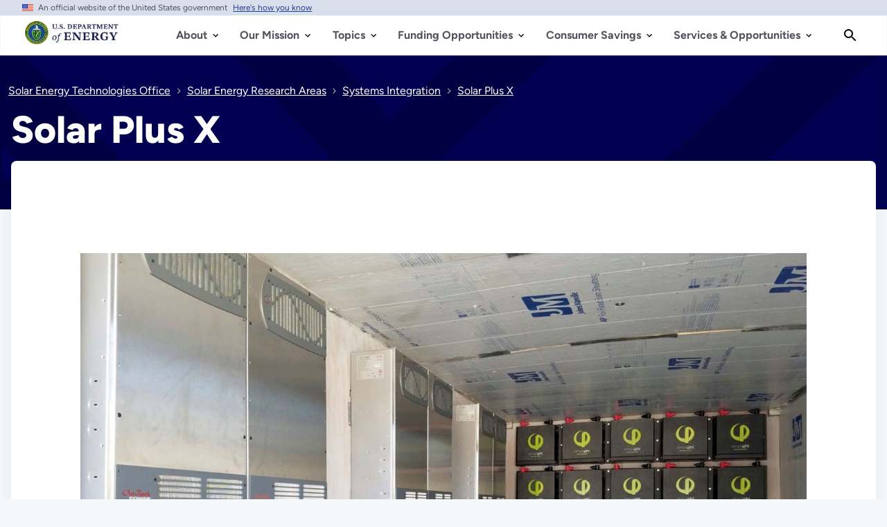

--- FILE ---
content_type: text/html; charset=UTF-8
request_url: https://www.energy.gov/eere/solar/solar-plus-x
body_size: 26105
content:
<!DOCTYPE html>
<html lang="en" dir="ltr" prefix="content: http://purl.org/rss/1.0/modules/content/  dc: http://purl.org/dc/terms/  foaf: http://xmlns.com/foaf/0.1/  og: http://ogp.me/ns#  rdfs: http://www.w3.org/2000/01/rdf-schema#  schema: http://schema.org/  sioc: http://rdfs.org/sioc/ns#  sioct: http://rdfs.org/sioc/types#  skos: http://www.w3.org/2004/02/skos/core#  xsd: http://www.w3.org/2001/XMLSchema# ">
<head>
  <meta charset="utf-8" />
<script type="text/javascript">/*
 Copyright and licenses see https://www.dynatrace.com/company/trust-center/customers/reports/ */
(function(){function ab(){var ta;(ta=void 0===bb.dialogArguments&&navigator.cookieEnabled)||(document.cookie="__dTCookie=1;SameSite=Lax",ta=document.cookie.includes("__dTCookie"),ta=(document.cookie="__dTCookie=1; expires=Thu, 01-Jan-1970 00:00:01 GMT",ta));return ta}function Fa(){if(ab()){var ta=bb.dT_,Ga=null==ta?void 0:ta.platformPrefix,fb;if(fb=!ta||Ga){var Xa;fb=(null===(Xa=document.currentScript)||void 0===Xa?void 0:Xa.getAttribute("data-dtconfig"))||"domain=energy.gov|reportUrl=/rb_33bb55c9-1410-4de1-8b54-d592dfdc60af|app=cff6532c80af1c10|owasp=1|featureHash=A7NVfgqrux|xb=^bs/sitewide_alert^bs/load^p^bs/sitewide^bs_alert^bs/load|rdnt=1|uxrgce=1|cuc=dgtcdnr2|mel=100000|expw=1|dpvc=1|lastModification=1768983110921|postfix=dgtcdnr2|tp=500,50,0|srbbv=2|agentUri=/ruxitagentjs_A7NVfgqrux_10327251022105625.js|auto=1|domain=energy.gov|rid=RID_-4483723|rpid=1295217841";
fb=(Xa=null==ta?void 0:ta.minAgentVersion)&&"10327251022105625"<`${Xa}`?(console.log("[CookiePrefix/initConfig] Min agent version detected, and javascript agent is older - the javascript agent will not be initialized!"),!1):Ga&&!fb.includes(`cuc=${Ga}`)?(console.log(`[CookiePrefix/initConfig] value of platformPrefix [${Ga}] does not match the "cuc" value in the current config - initConfig will not initialize!`),!1):!0}fb&&(ta={cfg:"domain=energy.gov|reportUrl=/rb_33bb55c9-1410-4de1-8b54-d592dfdc60af|app=cff6532c80af1c10|owasp=1|featureHash=A7NVfgqrux|xb=^bs/sitewide_alert^bs/load^p^bs/sitewide^bs_alert^bs/load|rdnt=1|uxrgce=1|cuc=dgtcdnr2|mel=100000|expw=1|dpvc=1|lastModification=1768983110921|postfix=dgtcdnr2|tp=500,50,0|srbbv=2|agentUri=/ruxitagentjs_A7NVfgqrux_10327251022105625.js|auto=1|domain=energy.gov|rid=RID_-4483723|rpid=1295217841",
iCE:ab,platformCookieOffset:null==ta?void 0:ta.platformCookieOffset},Ga&&(ta.platformPrefix=Ga),bb.dT_=ta)}}function Ya(ta){return"function"==typeof ta}function hb(){let ta=window.performance;return ta&&Ba&&Va&&!!ta.timeOrigin&&Ya(ta.now)&&Ya(ta.getEntriesByType)&&Ya(ta.getEntriesByName)&&Ya(ta.setResourceTimingBufferSize)&&Ya(ta.clearResourceTimings)}this.dT_&&dT_.prm&&dT_.prm();var bb="undefined"!=typeof globalThis?globalThis:"undefined"!=typeof window?window:void 0,Va="function"==typeof PerformanceResourceTiming||
"object"==typeof PerformanceResourceTiming,Ba="function"==typeof PerformanceNavigationTiming||"object"==typeof PerformanceNavigationTiming;if((!("documentMode"in document)||Number.isNaN(document.documentMode))&&hb()){let ta=bb.dT_;!ta||!ta.cfg&&ta.platformPrefix?Fa():ta.gCP||(bb.console.log("Duplicate agent injection detected, turning off redundant initConfig."),ta.di=1)}})();
(function(){function ab(){let f=0;try{f=Math.round(Qa.performance.timeOrigin)}catch(p){}if(0>=f||Number.isNaN(f)||!Number.isFinite(f))de.push({severity:"Warning",type:"ptoi",text:`performance.timeOrigin is invalid, with a value of [${f}]. Falling back to performance.timing.navigationStart`}),f=Ne;return zd=f,Ue=Fa,zd}function Fa(){return zd}function Ya(){return Ue()}function hb(){let f=0;try{f=Math.round(Qa.performance.now())}catch(p){}return 0>=f||Number.isNaN(f)||!Number.isFinite(f)?Date.now()-
Ue():f}function bb(f,p){if(!p)return"";var y=f+"=";f=p.indexOf(y);if(0>f)return"";for(;0<=f;){if(0===f||" "===p.charAt(f-1)||";"===p.charAt(f-1))return y=f+y.length,f=p.indexOf(";",f),0<=f?p.substring(y,f):p.substring(y);f=p.indexOf(y,f+y.length)}return""}function Va(f){return bb(f,document.cookie)}function Ba(){}function ta(f,p=[]){var y;if(!f||"object"!=typeof f&&"function"!=typeof f)return!1;let L="number"!=typeof p?p:[],U=null,wa=[];switch("number"==typeof p?p:5){case 0:U="Array";break;case 1:U=
"Boolean";break;case 2:U="Number";break;case 3:U="String";break;case 4:U="Function";break;case 5:U="Object";break;case 6:U="Date";wa.push("getTime");break;case 7:U="Error";wa.push("name","message");break;case 8:U="Element";break;case 9:U="HTMLElement";break;case 10:U="HTMLImageElement";wa.push("complete");break;case 11:U="PerformanceEntry";break;case 13:U="PerformanceResourceTiming";break;case 14:U="PerformanceNavigationTiming";break;case 15:U="CSSRule";wa.push("cssText","parentStyleSheet");break;
case 16:U="CSSStyleSheet";wa.push("cssRules","insertRule");break;case 17:U="Request";wa.push("url");break;case 18:U="Response";wa.push("ok","status","statusText");break;case 19:U="Set";wa.push("add","entries","forEach");break;case 20:U="Map";wa.push("set","entries","forEach");break;case 21:U="Worker";wa.push("addEventListener","postMessage","terminate");break;case 22:U="XMLHttpRequest";wa.push("open","send","setRequestHeader");break;case 23:U="SVGScriptElement";wa.push("ownerSVGElement","type");break;
case 24:U="HTMLMetaElement";wa.push("httpEquiv","content","name");break;case 25:U="HTMLHeadElement";break;case 26:U="ArrayBuffer";break;case 27:U="ShadowRoot",wa.push("host","mode")}let {Pe:db,af:Lb}={Pe:U,af:wa};if(!db)return!1;p=Lb.length?Lb:L;if(!L.length)try{if(Qa[db]&&f instanceof Qa[db]||Object.prototype.toString.call(f)==="[object "+db+"]")return!0;if(f&&f.nodeType&&1===f.nodeType){let Ub=null===(y=f.ownerDocument.defaultView)||void 0===y?void 0:y[db];if("function"==typeof Ub&&f instanceof
Ub)return!0}}catch(Ub){}for(let Ub of p)if("string"!=typeof Ub&&"number"!=typeof Ub&&"symbol"!=typeof Ub||!(Ub in f))return!1;return!!p.length}function Ga(f,p,y,L){"undefined"==typeof L&&(L=Xa(p,!0));"boolean"==typeof L&&(L=Xa(p,L));f===Qa?we&&we(p,y,L):ee&&ta(f,21)?Ge.call(f,p,y,L):f.addEventListener&&(f===Qa.document||f===Qa.document.documentElement?gh.call(f,p,y,L):we.call(f,p,y,L));L=!1;for(let U=Ad.length;0<=--U;){let wa=Ad[U];if(wa.object===f&&wa.event===p&&wa.Y===y){L=!0;break}}L||Ad.push({object:f,
event:p,Y:y})}function fb(f,p,y,L){for(let U=Ad.length;0<=--U;){let wa=Ad[U];if(wa.object===f&&wa.event===p&&wa.Y===y){Ad.splice(U,1);break}}"undefined"==typeof L&&(L=Xa(p,!0));"boolean"==typeof L&&(L=Xa(p,L));f===Qa?Bf&&Bf(p,y,L):f.removeEventListener&&(f===Qa.document||f===Qa.document.documentElement?Qg.call(f,p,y,L):Bf.call(f,p,y,L))}function Xa(f,p){let y=!1;try{if(we&&Vh.includes(f)){let L=Object.defineProperty({},"passive",{get(){y=!0}});we("test",Ba,L)}}catch(L){}return y?{passive:!0,capture:p}:
p}function Ca(){let f=Ad;for(let p=f.length;0<=--p;){let y=f[p];fb(y.object,y.event,y.Y)}Ad=[]}function ja(f){return"function"==typeof f}function ya(f){if(f&&void 0!==f[qg])return f[qg];let p=ja(f)&&/{\s+\[native code]/.test(Function.prototype.toString.call(f));return f&&(f[qg]=p),p}function ua(f,p,...y){return void 0!==Function.prototype.bind&&ya(Function.prototype.bind)?Function.prototype.bind.call(f,p,...y):function(...L){return f.apply(p,(y||[]).concat(Array.prototype.slice.call(arguments)||[]))}}
function R(){if(Of){let f=new Of;if(Kd)for(let p of Rg)void 0!==Kd[p]&&(f[p]=ua(Kd[p],f));return f}return new Qa.XMLHttpRequest}function aa(){return zc()}function xa(f,p,...y){function L(){delete Rd[U];f.apply(this,arguments)}let U,wa=He;return"apply"in wa?(y.unshift(L,p),U=wa.apply(Qa,y)):U=wa(L,p),Rd[U]=!0,U}function N(f){delete Rd[f];let p=ke;"apply"in p?p.call(Qa,f):p(f)}function Y(f){xe.push(f)}function ka(f){let p=xe.length;for(;p--;)if(xe[p]===f){xe.splice(p,1);break}}function Sa(){return xe}
function O(f,p){return Gd(f,p)}function ea(f){Sd(f)}function fa(f,p){if(!Pf||!Qf)return"";f=new Pf([f],{type:p});return Qf(f)}function S(f,p){return mf?new mf(f,p):void 0}function C(f){"function"==typeof f&&rg.push(f)}function V(){return rg}function la(){return Ne}function M(f){function p(...y){if("number"!=typeof y[0]||!Rd[y[0]])try{return f.apply(this,y)}catch(L){return f(y[0])}}return p[Wh]=f,p}function oa(){return de}function sa(){Ue=ab;zc=()=>Math.round(Ue()+hb());(Number.isNaN(zc())||0>=zc()||
!Number.isFinite(zc()))&&(zc=()=>Date.now())}function Ta(){Ie&&(Qa.clearTimeout=ke,Qa.clearInterval=Sd,Ie=!1)}function nb(f){f=encodeURIComponent(f);let p=[];if(f)for(let y=0;y<f.length;y++){let L=f.charAt(y);p.push(Cf[L]||L)}return p.join("")}function cb(f){return f.includes("^")&&(f=f.split("^^").join("^"),f=f.split("^dq").join('"'),f=f.split("^rb").join(">"),f=f.split("^lb").join("<"),f=f.split("^p").join("|"),f=f.split("^e").join("="),f=f.split("^s").join(";"),f=f.split("^c").join(","),f=f.split("^bs").join("\\")),
f}function tb(){return le}function Eb(f){le=f}function Qb(f){let p=Oa("rid"),y=Oa("rpid");p&&(f.rid=p);y&&(f.rpid=y)}function Vb(f){if(f=f.xb){f=cb(f);try{le=new RegExp(f,"i")}catch(p){}}else le=void 0}function Zb(f){return"n"===f||"s"===f||"l"===f?`;SameSite=${Sg[f]}`:""}function ia(f,p,y){let L=1,U=0;do document.cookie=f+'=""'+(p?";domain="+p:"")+";path="+y.substring(0,L)+"; expires=Thu, 01 Jan 1970 00:00:01 GMT;",L=y.indexOf("/",L),U++;while(-1!==L&&5>U)}function za(f,p=document.cookie){return bb(f,
p)}function Ob(f){var p;return function(){if(p)return p;var y,L,U,wa,db=-1!==Rf?Rf:(null===(L=null===(y=Qa.dT_)||void 0===y?void 0:y.scv)||void 0===L?void 0:L.call(y,"postfix"))||(null===(wa=null===(U=Qa.dT_)||void 0===U?void 0:U.gCP)||void 0===wa?void 0:wa.call(U));y=(y=(Rf=db,db))?"".concat(f).concat(y):f;return p=y,y}}function Ac(){let f=(document.domain||location.hostname||"").split(".");return 1>=f.length?[]:f}function qb(f,p){p=`dTValidationCookieValue;path=/;domain=${f}${Zb(p)}`;return document.cookie=
`${nf()}=${p}`,za(nf())?(ia(nf(),f,"/"),!0):!1}function kc(){var f=Tg.dT_.scv("agentUri");if(!f)return"ruxitagentjs";f=f.substring(f.lastIndexOf("/")+1);return f.includes("_")?f.substring(0,f.indexOf("_")):f}function Bb(){return Qa.dT_}function Fb(f){ca("eao")?ye=f:Qa.console.log(`${Sf} App override configuration is not enabled! The provided app config callback method will not be invoked!`)}function fc(f){let p=navigator.userAgent;if(!p)return null;let y=p.indexOf("DTHybrid/1.0");return-1===y?null:
(f=p.substring(y).match(new RegExp(`(^|\\s)${f}=([^\\s]+)`)))?f[2]:null}function Q(){return navigator.userAgent.includes("Googlebot")||navigator.userAgent.includes("AdsBot-Google")}function X(f){let p=f,y=Math.pow(2,32);return function(){return p=(1664525*p+1013904223)%y,p/y}}function Ka(f,p){return Number.isNaN(f)||Number.isNaN(p)?Math.floor(33*td()):Math.floor(td()*(p-f+1))+f}function ba(f){if(Number.isNaN(f)||0>f)return"";var p=Qa.crypto;if(p&&!Q())p=p.getRandomValues(new Uint8Array(f));else{p=
[];for(var y=0;y<f;y++)p.push(Ka(0,32))}f=Array(f);for(y=0;y<p.length;y++){let L=Math.abs(p[y]%32);f.push(String.fromCharCode(L+(9>=L?48:55)))}return f.join("")}function $a(f=!0){Ve=f}function lb(){return Td}function Na(){let f=Qa.dT_;try{let U=Qa.parent;for(;U&&U!==Qa;){let wa=U.dT_;var p;if(p=!!(wa&&"ea"in wa)&&"10327251022105625"===wa.version){var y=f,L=wa;let db=!y.bcv("ac")||y.scv("app")===L.scv("app"),Lb=y.scv("postfix"),Ub=L.scv("postfix");p=db&&Lb===Ub}if(p)return wa.tdto();U=U!==U.parent?
U.parent:void 0}}catch(U){}return f}function dc(f,p="",y){var L=f.indexOf("h"),U=f.indexOf("v"),wa=f.indexOf("e");let db=f.substring(f.indexOf("$")+1,L);L=-1!==U?f.substring(L+1,U):f.substring(L+1);!p&&-1!==U&&(-1!==wa?p=f.substring(U+1,wa):p=f.substring(U+1));f=null;y||(U=Number.parseInt(db.split("_")[0]),wa=zc()%We,y=(wa<U&&(wa+=We),U+9E5>wa));return y&&(f={frameId:db,actionId:"-"===L?"-":Number.parseInt(L),visitId:""}),{visitId:p,Cd:f}}function Hb(f,p,y){var L=Ja("pcl");L=f.length-L;0<L&&f.splice(0,
L);L=Bd(za(Ed(),y));let U=[],wa=L?`${L}$`:"";for(db of f)"-"!==db.actionId&&U.push(`${wa}${db.frameId}h${db.actionId}`);f=U.join("p");var db=(f||(Ve&&(Bc(!0,"a",y),$a(!1)),f+=`${L}$${Td}h-`),f+=`v${p||ha(y)}`,f+="e0",f);vc(of(),db,void 0,ca("ssc"))}function Xb(f,p=document.cookie){var y=za(of(),p);p=[];if(y&&"-"!==y){var L=y.split("p");y="";for(let U of L)L=dc(U,y,f),y=L.visitId,L.Cd&&p.push(L.Cd);for(let U of p)U.visitId=y}return p}function wc(f,p){let y=document.cookie;p=Xb(p,y);let L=!1;for(let U of p)U.frameId===
Td&&(U.actionId=f,L=!0);L||p.push({frameId:Td,actionId:f,visitId:""});Hb(p,void 0,y)}function mc(){return Hd}function ib(f,p){try{Qa.localStorage.setItem(f,p)}catch(y){}}function w(f){try{Qa.localStorage.removeItem(f)}catch(p){}}function x(f){try{return Qa.localStorage.getItem(f)}catch(p){}return null}function r(f,p=document.cookie||""){return p.split(f+"=").length-1}function E(f,p){var y=r(f,p);if(1<y){p=Oa("domain")||Qa.location.hostname;let L=Qa.location.hostname,U=Qa.location.pathname,wa=0,db=
0;ud.add(f);do{let Lb=L.substring(wa);if(Lb!==p||"/"!==U){ia(f,Lb===p?"":Lb,U);let Ub=r(f);Ub<y&&(ud.add(Lb),y=Ub)}wa=L.indexOf(".",wa)+1;db++}while(0!==wa&&10>db&&1<y);Oa("domain")&&1<y&&ia(f,"",U)}}function T(){var f=document.cookie;E(of(),f);E(Ed(),f);E(od(),f);f=ud.size;0<f&&f!==Xe&&(Xe=f,de.push({severity:"Error",type:"dcn",text:`Duplicate cookie name${1!==f?"s":""} detected: ${Array.from(ud).join(",")}`}))}function P(){ud=new Set;T();Y(function(f,p,y,L){0===ud.size||p||(f.av(L,"dCN",Array.from(ud).join(",")),
ud.clear(),Xe=0)})}function ha(f){return na(f)||Bc(!0,"c",f)}function na(f){if(J(f)<=zc())return Bc(!0,"t",f);let p=yc(f);if(p){let y=hh.exec(p);f=y&&3===y.length&&32===y[1].length&&!Number.isNaN(Number.parseInt(y[2]))?(Sb(Cd(),p),p):Bc(!0,"i",f)}else f=Bc(!0,"c",f);return f}function Da(f,p){var y=zc();p=Gc(p).kc;f&&(p=y);$c(y+Ye+"|"+p);ad()}function pb(f){let p="t"+(zc()-J(f));Bc(!0,p,f)}function yc(f){var p,y;return null!==(y=null===(p=Xb(!0,f)[0])||void 0===p?void 0:p.visitId)&&void 0!==y?y:qc(Cd())}
function Hc(){let f=ba(Ld);try{f=f.replace(/\d/g,function(p){p=.1*Number.parseInt(p);return String.fromCharCode(Math.floor(25*p+65))})}catch(p){throw ta(p,7),p;}return f+="-0",f}function Cc(f,p){let y=Xb(!1,p);Hb(y,f,p);Sb(Cd(),f);Da(!0)}function dd(f,p,y){return Bc(f,p,y)}function Bc(f,p,y){f&&(Oe=!0);f=yc(y);y=Hc();Cc(y);if(yc(document.cookie))for(let L of Md)L(y,Oe,p,f);return y}function Ec(f){Md.push(f)}function Lc(f){f=Md.indexOf(f);-1!==f&&Md.splice(f)}function ad(f){pf&&N(pf);pf=xa(Xc,J(f)-
zc())}function Xc(){let f=document.cookie;return J(f)<=zc()?(sb(pb,[f]),!0):(I(ad),!1)}function $c(f){let p=ua(vc,null,od(),f,void 0,ca("ssc"));p();let y=za(od());""!==y&&f!==y&&(T(),p(),f===za(od())||sg||(de.push({severity:"Error",type:"dcn",text:"Could not sanitize cookies"}),sg=!0));Sb(od(),f)}function id(f,p){p=za(f,p);return p||(p=qc(f)||""),p}function jd(){var f=na()||"";Sb(Cd(),f);f=id(od());$c(f);w(Cd());w(od())}function Gc(f){let p={Zc:0,kc:0};if(f=id(od(),f))try{let y=f.split("|");2===y.length&&
(p.Zc=Number.parseInt(y[0]),p.kc=Number.parseInt(y[1]))}catch(y){}return p}function J(f){f=Gc(f);return Math.min(f.Zc,f.kc+Df)}function W(f){Ye=f}function D(){let f=Oe;return Oe=!1,f}function ra(){Xc()||Da(!1)}function Ia(){if(ca("nsfnv")){var f=za(Ed());if(!f.includes(`${Ze}-`)){let p=Ea(f).serverId;f=f.replace(`${Ze}${p}`,`${Ze}${`${-1*Ka(2,me)}`.replace("-","-2D")}`);pd(f)}}}function Pa(){I(function(){if(!ed()){let f=-1*Ka(2,me),p=ba(Ld);pd(`v_4${Ze}${`${f}`.replace("-","-2D")}_sn_${p}`)}},!0);
Ec(Ia)}function Ea(f){var p;let y={},L={sessionId:"",serverId:"",overloadState:0,appState:y};var U=f.split($e);if(2<U.length&&0===U.length%2){f=+U[1];if(Number.isNaN(f)||3>f)return L;f={};for(var wa=2;wa<U.length;wa++){let db=U[wa];db.startsWith(Tf)?y[db.substring(6).toLowerCase()]=+U[wa+1]:f[db]=U[wa+1];wa++}f.sn?(U=f.sn,L.sessionId=U.length===Ld||12>=U.length?U:""):L.sessionId="hybrid";if(f.srv){a:{U=f.srv.replace("-2D","-");if(!Number.isNaN(+U)&&(wa=Number.parseInt(U),wa>=-me&&wa<=me))break a;
U=""}L.serverId=U}U=+f.ol;1===U&&ob(pc());0<=U&&2>=U&&(L.overloadState=U);f=+f.prv;Number.isNaN(f)||(L.privacyState=1>f||4<f?1:f);f=null===(p=Oa("app"))||void 0===p?void 0:p.toLowerCase();p=y[f];!Number.isNaN(p)&&0===p&&ob(pc())}return L}function ob(f){let p=Bb();f||(p.disabled=!0,p.overloadPrevention=!0)}function Ua(){if(yb()||Qa.dynatraceMobile){let f=Va("dtAdkSettings")||fc("dtAdkSettings")||"";return Ea(f).privacyState||null}return null}function yb(){var f,p;let y=Qa.MobileAgent;if(y)return y;
let L=null===(p=null===(f=Qa.webkit)||void 0===f?void 0:f.messageHandlers)||void 0===p?void 0:p.MobileAgent;if(L)return{incrementActionCount:()=>L.postMessage({api:"incrementActionCount"})}}function sb(f,p){return!Wb()||Bb().overloadPrevention&&!pc()?null:f.apply(this,p)}function Wb(){let f=Ua();return 2===f||1===f?!1:!ca("coo")||ca("cooO")||pc()}function Yb(f,p){try{Qa.sessionStorage.setItem(f,p)}catch(y){}}function Sb(f,p){sb(Yb,[f,p])}function qc(f){try{return Qa.sessionStorage.getItem(f)}catch(p){}return null}
function Ic(f){try{Qa.sessionStorage.removeItem(f)}catch(p){}}function tc(f){document.cookie=f+'="";path=/'+(Oa("domain")?";domain="+Oa("domain"):"")+"; expires=Thu, 01 Jan 1970 00:00:01 GMT;"}function Dc(f,p,y,L){p||0===p?(p=(p+"").replace(/[\n\r;]/g,"_"),f=f+"="+p+";path=/"+(Oa("domain")?";domain="+Oa("domain"):""),y&&(f+=";expires="+y.toUTCString()),f+=Zb(Oa("cssm")),L&&"https:"===location.protocol&&(f+=";Secure"),document.cookie=f):tc(f)}function vc(f,p,y,L){sb(Dc,[f,p,y,L])}function Dd(f){return!!f.includes("v_4")}
function md(f){f=za(Ed(),f);f||(f=(f=qc(Ed()))&&Dd(f)?(pd(f),f):"");return Dd(f)?f:""}function pd(f){vc(Ed(),f,void 0,ca("ssc"))}function vd(f){return(f=f||md())?Ea(f):{sessionId:"",serverId:"",overloadState:0,appState:{}}}function Bd(f){return vd(f).serverId}function ed(f){return vd(f).sessionId}function pc(){return navigator.userAgent.includes(Nd)}function ze(f){let p={};f=f.split("|");for(let y of f)f=y.split("="),2===f.length&&(p[f[0]]=decodeURIComponent(f[1].replace(/\+/g," ")));return p}function A(){let f=
kc();return(f.indexOf("dbg")===f.length-3?f.substring(0,f.length-3):f)+"_"+Oa("app")+"_Store"}function B(f,p={},y){f=f.split("|");for(var L of f){f=L;let U=L.indexOf("="),wa;-1===U?(wa=f,p[wa]="1"):(f=L.substring(0,U),wa=f,p[wa]=L.substring(U+1,L.length))}!y&&(y=p.spc)&&(L=document.createElement("textarea"),L.innerHTML=y,p.spc=L.value);return p}function F(f){var p;return null!==(p=ic[f])&&void 0!==p?p:Ud[f]}function ca(f){f=F(f);return"false"===f||"0"===f?!1:!!f}function Ja(f){var p=F(f);p=Number.parseInt(p);
return Number.isNaN(p)&&(p=Ud[f]),p}function Oa(f){if("app"===f){a:{try{if(ye){var p=ye();if(p&&"string"==typeof p&&qf.test(p)){var y=p;break a}Qa.console.log(`${Sf} Registered app config callback method did not return a string in the correct app id format ${qf} The default app ID will be used instead! Got value: ${p}`)}}catch(L){Qa.console.log(`${Sf} Failed to execute the registered app config callback method! The default app ID will be used instead!`,L)}y=void 0}if(y)return y}return(F(f)||"")+""}
function jb(f,p){ic[f]=p+""}function xb(f){return ic=f,ic}function Cb(f){let p=ic[f];p&&(ic[f]=p.includes("#"+f.toUpperCase())?"":p)}function Ib(f){var p=f.agentUri;null!=p&&p.includes("_")&&(p=/([A-Za-z]*)\d{0,4}_(\w*)_\d+/g.exec(p))&&p.length&&2<p.length&&(f.featureHash=p[2])}function $b(f){var p=Bb().platformCookieOffset;if("number"==typeof p){a:{var y=Oa("cssm");var L=Ac();if(L.length)for(p=L.slice(p);p.length;){if(qb(p.join("."),y)){y=p.join(".");break a}p.shift()}y=""}y&&(f.domain=y)}else if(y=
f.domain||"",p=(p=location.hostname)&&y?p===y||p.includes("."+y,p.length-("."+y).length):!0,!y||!p){f.domainOverride||(f.domainOriginal=f.domain||"",f.domainOverride=`${location.hostname},${y}`,delete f.domain);a:{L=Oa("cssm");let wa=Ac().reverse();if(wa.length){var U=wa[0];for(let db=1;db<=wa.length;db++){if(qb(U,L)){L=U;break a}let Lb=wa[db];Lb&&(U=`${Lb}.${U}`)}}L=""}L&&(f.domain=L);p||de.push({type:"dpi",severity:"Warning",text:`Configured domain "${y}" is invalid for current location "${location.hostname}". Agent will use "${f.domain}" instead.`})}}
function m(f,p){$b(f);let y=ic.pVO;(y&&(f.pVO=y),p)||(f.bp=(f.bp||Ud.bp)+"")}function t(f,p){if(null==f||!f.attributes)return p;let y=p;var L=f.attributes.getNamedItem("data-dtconfig");if(!L)return y;f=f.src;L=L.value;let U={};ic.legacy="1";var wa=/([A-Za-z]*)_(\w*)_(\d+)/g;let db=null;wa=(f&&(db=wa.exec(f),null!=db&&db.length&&(U.agentUri=f,U.featureHash=db[2],U.agentLocation=f.substring(0,f.indexOf(db[1])-1),U.buildNumber=db[3])),L&&B(L,U,!0),$b(U),U);if(!p)y=wa;else if(!wa.syntheticConfig)return wa;
return y}function u(){return ic}function G(f){return Ud[f]===F(f)}function I(f,p=!1){Wb()?f():p?tg.push(f):ug.push(f)}function ma(){if(!ca("coo")||Wb())return!1;for(let f of ug)xa(f,0);ug=[];jb("cooO",!0);for(let f of tg)f();return tg.length=0,!0}function pa(){if(!ca("coo")||!Wb())return!1;jb("cooO",!1);tc(Ed());tc(of());tc(vg());tc("dtAdk");tc(Yc());tc(od());try{Ic(Cd()),Ic(od()),w(Cd()),w(od()),Ic(Yc()),Ic(Ed()),w(A()),w("dtAdk")}catch(f){}return!0}function Ma(){var f=za(Yc());if(!f||45!==(null==
f?void 0:f.length))if(f=x(Yc())||qc(Yc()),45!==(null==f?void 0:f.length)){ih=!0;let p=zc()+"";f=(p+=ba(45-p.length),p)}return Wa(f),f}function Wa(f){let p;if(ca("dpvc")||ca("pVO"))Sb(Yc(),f);else{p=new Date;var y=p.getMonth()+Math.min(24,Math.max(1,Ja("rvcl")));p.setMonth(y);y=Yc();sb(ib,[y,f])}vc(Yc(),f,p,ca("ssc"))}function gb(){return ih}function rb(f){let p=za(Yc());tc(Yc());Ic(Yc());w(Yc());jb("pVO",!0);Wa(p);f&&sb(ib,["dt-pVO","1"]);jd()}function zb(){w("dt-pVO");ca("pVO")&&(jb("pVO",!1),Ma());
Ic(Yc());jd()}function hc(f,p,y,L,U,wa){let db=document.createElement("script");db.setAttribute("src",f);p&&db.setAttribute("defer","defer");y&&(db.onload=y);L&&(db.onerror=L);U&&db.setAttribute("id",U);if(f=wa){var Lb;f=null!=(null===(Lb=document.currentScript)||void 0===Lb?void 0:Lb.attributes.getNamedItem("integrity"))}f&&db.setAttribute("integrity",wa);db.setAttribute("crossorigin","anonymous");wa=document.getElementsByTagName("script")[0];wa.parentElement.insertBefore(db,wa)}function nc(f){return Uf+
"/"+Pe+"_"+f+"_"+(Ja("buildNumber")||Bb().version)+".js"}function Mc(){}function Oc(f,p){return function(){f.apply(p,arguments)}}function Mb(f){if(!(this instanceof Mb))throw new TypeError("Promises must be constructed via new");if("function"!=typeof f)throw new TypeError("not a function");this.oa=0;this.Ob=!1;this.qa=void 0;this.Da=[];jh(f,this)}function kd(f,p){for(;3===f.oa;)f=f.qa;0===f.oa?f.Da.push(p):(f.Ob=!0,Mb.qb(function(){var y=1===f.oa?p.Gb:p.Hb;if(null===y)(1===f.oa?Vd:Ae)(p.promise,f.qa);
else{try{var L=y(f.qa)}catch(U){Ae(p.promise,U);return}Vd(p.promise,L)}}))}function Vd(f,p){try{if(p===f)throw new TypeError("A promise cannot be resolved with itself.");if(p&&("object"==typeof p||"function"==typeof p)){var y=p.then;if(p instanceof Mb){f.oa=3;f.qa=p;wg(f);return}if("function"==typeof y){jh(Oc(y,p),f);return}}f.oa=1;f.qa=p;wg(f)}catch(L){Ae(f,L)}}function Ae(f,p){f.oa=2;f.qa=p;wg(f)}function wg(f){2===f.oa&&0===f.Da.length&&Mb.qb(function(){f.Ob||Mb.Ub(f.qa)});for(var p=0,y=f.Da.length;p<
y;p++)kd(f,f.Da[p]);f.Da=null}function Xh(f,p,y){this.Gb="function"==typeof f?f:null;this.Hb="function"==typeof p?p:null;this.promise=y}function jh(f,p){var y=!1;try{f(function(L){y||(y=!0,Vd(p,L))},function(L){y||(y=!0,Ae(p,L))})}catch(L){y||(y=!0,Ae(p,L))}}function xg(){return yg.qb=function(f){if("string"==typeof f)throw Error("Promise polyfill called _immediateFn with string");f()},yg.Ub=()=>{},yg}function Ef(){var f;(f=void 0===Qa.dialogArguments&&navigator.cookieEnabled)||(document.cookie="__dTCookie=1;SameSite=Lax",
f=document.cookie.includes("__dTCookie"),f=(document.cookie="__dTCookie=1; expires=Thu, 01-Jan-1970 00:00:01 GMT",f));return f}function zg(){var f,p;try{null===(p=null===(f=yb())||void 0===f?void 0:f.incrementActionCount)||void 0===p||p.call(f)}catch(y){}}function Vf(){let f=Qa.dT_;Qa.dT_={di:0,version:"10327251022105625",cfg:f?f.cfg:"",iCE:f?Ef:function(){return navigator.cookieEnabled},ica:1,disabled:!1,disabledReason:"",overloadPrevention:!1,gAST:la,ww:S,stu:fa,nw:aa,st:xa,si:O,aBPSL:Y,rBPSL:ka,
gBPSL:Sa,aBPSCC:C,gBPSCC:V,buildType:"dynatrace",gSSV:qc,sSSV:Sb,rSSV:Ic,rvl:w,iVSC:Dd,p3SC:Ea,dC:tc,sC:vc,esc:nb,gSId:Bd,gDtc:ed,gSC:md,sSC:pd,gC:Va,cRN:Ka,cRS:ba,cfgO:u,pCfg:ze,pCSAA:B,cFHFAU:Ib,sCD:m,bcv:ca,ncv:Ja,scv:Oa,stcv:jb,rplC:xb,cLSCK:A,gFId:lb,gBAU:nc,iS:hc,eWE:I,oEIEWA:sb,eA:ma,dA:pa,iNV:gb,gVID:Ma,dPV:rb,ePV:zb,sVIdUP:$a,sVTT:W,sVID:Cc,rVID:na,gVI:ha,gNVIdN:dd,gARnVF:D,cAUV:ra,uVT:Da,aNVL:Ec,rNVL:Lc,gPC:Xb,cPC:wc,sPC:Hb,clB:Ta,ct:N,aRI:Qb,iXB:Vb,gXBR:tb,sXBR:Eb,de:cb,iEC:zg,rnw:hb,gto:Ya,
ael:Ga,rel:fb,sup:Xa,cuel:Ca,iAEPOO:Wb,iSM:pc,gxwp:R,iIO:ta,prm:xg,cI:ea,gidi:oa,iDCV:G,gCF:za,gPSMB:Ua,lvl:x,gCP:null!=f&&f.platformPrefix?function(){return f.platformPrefix||""}:void 0,platformCookieOffset:null==f?void 0:f.platformCookieOffset,tdto:Na,gFLAI:mc,rACC:Fb,gAN:kc,gAFUA:fc}}function Yh(){xg();var f;Of=Qa.XMLHttpRequest;var p=null===(f=Qa.XMLHttpRequest)||void 0===f?void 0:f.prototype;if(p){Kd={};for(let L of Rg)void 0!==p[L]&&(Kd[L]=p[L])}we=Qa.addEventListener;Bf=Qa.removeEventListener;
gh=Qa.document.addEventListener;Qg=Qa.document.removeEventListener;He=Qa.setTimeout;Gd=Qa.setInterval;Ie||(ke=Qa.clearTimeout,Sd=Qa.clearInterval);f=Ef?Ef():navigator.cookieEnabled;var y;p=za("dtAdkSettings")||(null===(y=ne)||void 0===y?void 0:y.getItem("dtAdkSettings"))||fc("dtAdkSettings")||"";y=1===(Ea(p).overloadState||null);if(f){if(y)return!1}else return!1;return!0}function af(...f){Qa.console.log.apply(Qa.console,f)}this.dT_&&dT_.prm&&dT_.prm();var Tg="undefined"!=typeof window?window:self,
Qa="undefined"!=typeof globalThis?globalThis:"undefined"!=typeof window?window:void 0,ke,Sd,He,Gd,zd,Ue,Wh=Symbol.for("dt_2");Symbol.for("dt_3");var we,Bf,gh,Qg,ee=Qa.Worker,Ge=ee&&ee.prototype.addEventListener,Ad=[],Vh=["touchstart","touchend","scroll"],qg=Symbol.for("dt2-isNativeFunction"),Of,Rg="abort getAllResponseHeaders getResponseHeader open overrideMimeType send setRequestHeader".split(" "),Kd,mf=Qa.Worker,Pf=Qa.Blob,Qf=Qa.URL&&Qa.URL.createObjectURL,Ie=!1,xe,rg=[],de=[],Ne,ne,Rd={},zc,Cf=
{"!":"%21","~":"%7E","*":"%2A","(":"%28",")":"%29","'":"%27",hg:"%24",";":"%3B",",":"%2C"},le,Sg={l:"Lax",s:"Strict",n:"None"},Rf=-1,of=Ob("dtPC"),Ed=Ob("dtCookie"),od=Ob("rxvt"),Yc=Ob("rxVisitor"),nf=Ob("dTValidationCookie"),vg=Ob("dtSa"),Ud,Sf="[Dynatrace RUM JavaScript]",qf=/^[\da-f]{12,16}$/,ye,td,Be,Ve=!1,Td,We=6E8,Hd,Ld=32,Cd=Ob("rxvisitid"),ud,Xe=0,hh=/([A-Z]+)-(\d+)/,Md=[],Ye,Df,Oe=!1,pf,sg=!1,$e="_",me=32768,Ze=`${$e}srv${$e}`,Tf="app-3A",Nd="RuxitSynthetic",Zh=/c(\w+)=([^ ]+(?: (?!c?\w+=)[^ ()c]+)*)/g,
ic={},ug=[],tg=[],ih=!1,Wf,Uf,Pe,$h=setTimeout;Mb.prototype.catch=function(f){return this.then(null,f)};Mb.prototype.then=function(f,p){var y=new this.constructor(Mc);return kd(this,new Xh(f,p,y)),y};Mb.prototype.finally=function(f){var p=this.constructor;return this.then(function(y){return p.resolve(f()).then(function(){return y})},function(y){return p.resolve(f()).then(function(){return p.reject(y)})})};Mb.all=function(f){return new Mb(function(p,y){function L(Lb,Ub){try{if(Ub&&("object"==typeof Ub||
"function"==typeof Ub)){var ld=Ub.then;if("function"==typeof ld){ld.call(Ub,function(Od){L(Lb,Od)},y);return}}U[Lb]=Ub;0===--wa&&p(U)}catch(Od){y(Od)}}if(!f||"undefined"==typeof f.length)return y(new TypeError("Promise.all accepts an array"));var U=Array.prototype.slice.call(f);if(0===U.length)return p([]);for(var wa=U.length,db=0;db<U.length;db++)L(db,U[db])})};Mb.allSettled=function(f){return new this(function(p,y){function L(db,Lb){if(Lb&&("object"==typeof Lb||"function"==typeof Lb)){var Ub=Lb.then;
if("function"==typeof Ub){Ub.call(Lb,function(ld){L(db,ld)},function(ld){U[db]={status:"rejected",reason:ld};0===--wa&&p(U)});return}}U[db]={status:"fulfilled",value:Lb};0===--wa&&p(U)}if(!f||"undefined"==typeof f.length)return y(new TypeError(typeof f+" "+f+" is not iterable(cannot read property Symbol(Symbol.iterator))"));var U=Array.prototype.slice.call(f);if(0===U.length)return p([]);var wa=U.length;for(y=0;y<U.length;y++)L(y,U[y])})};Mb.resolve=function(f){return f&&"object"==typeof f&&f.constructor===
Mb?f:new Mb(function(p){p(f)})};Mb.reject=function(f){return new Mb(function(p,y){y(f)})};Mb.race=function(f){return new Mb(function(p,y){if(!f||"undefined"==typeof f.length)return y(new TypeError("Promise.race accepts an array"));for(var L=0,U=f.length;L<U;L++)Mb.resolve(f[L]).then(p,y)})};Mb.qb="function"==typeof setImmediate&&function(f){setImmediate(f)}||function(f){$h(f,0)};Mb.Ub=function(f){"undefined"!=typeof console&&console&&console.warn("Possible Unhandled Promise Rejection:",f)};var yg=
Mb,Ug="function"==typeof PerformanceResourceTiming||"object"==typeof PerformanceResourceTiming,Ff="function"==typeof PerformanceNavigationTiming||"object"==typeof PerformanceNavigationTiming;(function(){var f,p,y,L;if(L=!("documentMode"in document&&!Number.isNaN(document.documentMode)))L=(L=window.performance)&&Ff&&Ug&&!!L.timeOrigin&&ja(L.now)&&ja(L.getEntriesByType)&&ja(L.getEntriesByName)&&ja(L.setResourceTimingBufferSize)&&ja(L.clearResourceTimings);if(L)if(L=!(null!==(f=navigator.userAgent)&&
void 0!==f&&f.includes("RuxitSynthetic")),!Qa.dT_||!Qa.dT_.cfg||"string"!=typeof Qa.dT_.cfg||"initialized"in Qa.dT_&&Qa.dT_.initialized)null!==(p=Qa.dT_)&&void 0!==p&&p.gCP?af("[CookiePrefix/initCode] initCode with cookie prefix already initialized, not initializing initCode!"):af("InitConfig not found or agent already initialized! This is an injection issue."),Qa.dT_&&(Qa.dT_.di=3);else if(L)try{Vf();Ud={ade:"",aew:!0,apn:"",agentLocation:"",agentUri:"",app:"",ac:!0,async:!1,ase:!1,auto:!1,bp:3,
bs:!1,buildNumber:0,csprv:!0,cepl:16E3,cls:!0,ccNcss:!1,coo:!1,cooO:!1,cssm:"0",cwtDomains:"",cwtUrl:"w2dax4xgw3",cwt:"",cors:!1,cuc:"",cce:!1,cux:!1,postfix:"",dataDtConfig:"",debugName:"",dvl:500,dASXH:!1,disableCookieManager:!1,dKAH:!1,disableLogging:!1,dmo:!1,doel:!1,dpch:!1,dpvc:!1,disableXhrFailures:!1,domain:"",domainOverride:"",domainOriginal:"",doNotDetect:"",ds:!0,dsndb:!1,dsa:!1,dsss:!1,dssv:!0,earxa:!0,eao:!1,exp:!1,eni:!0,etc:!0,expw:!1,instr:"",evl:"",fa:!1,fvdi:!1,featureHash:"",hvt:216E5,
imm:!1,ign:"",iub:"",iqvn:!1,initializedModules:"",lastModification:0,lupr:!0,lab:!1,legacy:!1,lt:!0,mb:"",md:"",mdp:"",mdl:"",mcepsl:100,mdn:5E3,mhl:4E3,mpl:1024,mmds:2E4,msl:3E4,bismepl:2E3,mel:200,mepp:10,moa:30,mrt:3,ntd:!1,nsfnv:!1,ncw:!1,oat:180,ote:!1,owasp:!1,pcl:20,pt:!0,perfbv:1,prfSmpl:0,pVO:!1,peti:!1,raxeh:!0,rdnt:0,nosr:!0,reportUrl:"dynaTraceMonitor",rid:"",ridPath:"",rpid:"",rcdec:12096E5,rtl:0,rtp:2,rtt:1E3,rtu:200,rvcl:24,sl:100,ssc:!1,svNB:!1,srad:!0,srbbv:1,srbw:!0,srcst:!1,srdinitrec:!0,
srmr:100,srms:"1,1,,,",srsr:1E5,srtbv:3,srtd:1,srtr:500,srvr:"",srvi:0,srwo:!1,srre:"",srxcss:!0,srxicss:!0,srficros:!0,srmrc:!1,srsdom:!0,srfirrbv:!0,srcss:!0,srmcrl:1,srmcrv:10,st:3E3,spc:"",syntheticConfig:!1,tal:0,tt:100,tvc:3E3,uxdce:!1,uxdcw:1500,uxrgce:!0,uxrgcm:"100,25,300,3;100,25,300,3",uam:!1,uana:"data-dtname,data-dtName",uanpi:0,pui:!1,usrvd:!0,vrt:!1,vcfi:!0,vcsb:!1,vcit:1E3,vct:50,vcx:50,vscl:0,vncm:1,vrei:"",xb:"",chw:"",xt:0,xhb:""};if(!Yh())throw Error("Error during initCode initialization");
try{ne=Qa.localStorage}catch(wd){}de=[];sa();Ne=zc();xe=[];Rd={};Ie||(Qa.clearTimeout=M(ke),Qa.clearInterval=M(Sd),Ie=!0);let qd=Math.random(),Fd=Math.random();Be=0!==qd&&0!==Fd&&qd!==Fd;if(Q()){var U=performance.getEntriesByType("navigation")[0];if(U){f=0;for(var wa in U){let wd=+U[wa];!Number.isNaN(wd)&&Number.isFinite(wd)&&(f+=Math.abs(wd))}var db=Math.floor(1E4*f)}else db=zc();td=X(db)}else Be?td=Math.random:td=X(zc());Td=Ne%We+"_"+Number.parseInt(Ka(0,1E3)+"");a:{let wd=Bb().cfg;ic={reportUrl:"dynaTraceMonitor",
initializedModules:"",dataDtConfig:"string"==typeof wd?wd:""};Bb().cfg=ic;let fd=ic.dataDtConfig;fd&&!fd.includes("#CONFIGSTRING")&&(B(fd,ic),Cb("domain"),Cb("auto"),Cb("app"),Ib(ic));let gd=(ic.dataDtConfig||"").includes("#CONFIGSTRING")?null:ic;if(gd=t(document.currentScript,gd),gd)for(let hd in gd)if(Object.prototype.hasOwnProperty.call(gd,hd)){U=hd;db=ic;wa=U;var Lb=gd[U];"undefined"!=typeof Lb&&(db[wa]=Lb)}let fe=A();try{let hd=(Lb=ne)&&Lb.getItem(fe);if(hd){let bf=ze(hd),oe=B(bf.config||""),
rf=ic.lastModification||"0",Ag=Number.parseInt((oe.lastModification||bf.lastModification||"0").substring(0,13)),Ki="string"==typeof rf?Number.parseInt(rf.substring(0,13)):rf;if(!(rf&&Ag<Ki)&&(oe.agentUri=oe.agentUri||Oa("agentUri"),oe.featureHash=bf.featureHash||Oa("featureHash"),oe.agentUri&&Ib(oe),m(oe,!0),Vb(oe),Qb(oe),Ag>(+ic.lastModification||0))){let oj=ca("auto"),pj=ca("legacy");ic=xb(oe);ic.auto=oj?"1":"0";ic.legacy=pj?"1":"0"}}}catch(hd){}m(ic);try{let hd=ic.ign;if(hd&&(new RegExp(hd)).test(Qa.location.href)){var Ub=
(delete Qa.dT_,!1);break a}}catch(hd){}if(pc()){{var ld=navigator.userAgent;let bf=ld.lastIndexOf(Nd);if(-1===bf)var Od={};else{var Qe=ld.substring(bf).matchAll(Zh);if(Qe){ld={};for(var Gf of Qe){let [,oe,rf]=Gf;ld[oe]=rf}Od=ld}else Od={}}}Gf=Od;let hd;for(hd in Gf)if(Object.prototype.hasOwnProperty.call(Gf,hd)&&Gf[hd]){Od=ic;Qe=hd;var pe=Gf[hd];"undefined"!=typeof pe&&(Od[Qe]=pe)}xb(ic)}var Pd=Oa("cuc"),Wd,cf;let Xd=null===(cf=null===(Wd=Qa.dT_)||void 0===Wd?void 0:Wd.gCP)||void 0===cf?void 0:cf.call(Wd);
if(Pd&&Xd&&Pd!==Xd)throw Error("platformPrefix and cuc do not match!");Ub=!0}if(!Ub)throw Error("Error during config initialization");P();Wf=Bb().disabled;var Jc;if(!(Jc=Oa("agentLocation")))a:{let wd=Oa("agentUri");if(wd||document.currentScript){let gd=wd||document.currentScript.src;if(gd){let fe=gd.includes("_complete")?2:1,Xd=gd.lastIndexOf("/");for(Ub=0;Ub<fe&&-1!==Xd;Ub++)gd=gd.substring(0,Xd),Xd=gd.lastIndexOf("/");Jc=gd;break a}}let fd=location.pathname;Jc=fd.substring(0,fd.lastIndexOf("/"))}Uf=
Jc;if(Pe=kc(),"true"===za("dtUseDebugAgent")&&!Pe.includes("dbg")&&(Pe=Oa("debugName")||Pe+"dbg"),!ca("auto")&&!ca("legacy")&&!Wf){let wd=Oa("agentUri")||nc(Oa("featureHash"));ca("async")||"complete"===document.readyState?hc(wd,ca("async"),void 0,void 0,"dtjsagent"):(document.write(`<script id="${"dtjsagentdw"}" type="text/javascript" src="${wd}" crossorigin="anonymous"><\/script>`),document.getElementById("dtjsagentdw")||hc(wd,ca("async"),void 0,void 0,"dtjsagent"))}za(Ed())&&jb("cooO",!0);Pa();
jb("pVO",!!x("dt-pVO"));I(Ma);Ye=18E5;Df=Ja("hvt")||216E5;let df=Na();Hd=void 0;df&&"ea"in df&&(Hd=df.gITAID());sb(wc,[Hd||1])}catch(qd){"platformPrefix and cuc do not match!"===qd.message?(Jc=Qa.dT_,Qa.dT_={minAgentVersion:Jc.minAgentVersion,platformPrefix:(null===(y=Jc.gCP)||void 0===y?void 0:y.call(Jc))||Jc.platformPrefix,platformCookieOffset:Jc.platformCookieOffset},af("[CookiePrefix/initCode] cuc and platformPrefix do not match, disabling agent!")):(delete Qa.dT_,af("JsAgent initCode initialization failed!",
qd))}})()})();
</script><script type="text/javascript" src="/ruxitagentjs_A7NVfgqrux_10327251022105625.js" defer="defer"></script><script async src="https://www.googletagmanager.com/gtag/js?id=G-GS1KB7R8DY"></script>
<script>window.dataLayer = window.dataLayer || [];function gtag(){dataLayer.push(arguments)};gtag("js", new Date());gtag("set", "developer_id.dMDhkMT", true);gtag("config", "G-GS1KB7R8DY", {"groups":"default","page_placeholder":"PLACEHOLDER_page_location","allow_ad_personalization_signals":false});gtag("config", "UA-17192165-1", {"groups":"default","anonymize_ip":true,"page_placeholder":"PLACEHOLDER_page_path","allow_ad_personalization_signals":false});gtag("config", "G-MFMY1F6D3V", {"groups":"default","page_placeholder":"PLACEHOLDER_page_location","allow_ad_personalization_signals":false});</script>
<meta name="description" content="solar energy dispatchability" />
<link rel="canonical" href="https://www.energy.gov/eere/solar/solar-plus-x" />
<link rel="shortlink" href="https://www.energy.gov/node/1067811" />
<meta name="generator" content="Drupal 8 (http://drupal.org)" />
<link rel="image_src" href="https://www.energy.gov/sites/default/files/2025-04/white-fallback_0.png" />
<meta name="referrer" content="strict-origin-when-cross-origin" />
<meta property="og:site_name" content="Energy.gov" />
<meta property="og:type" content="article" />
<meta property="og:url" content="https://www.energy.gov/eere/solar/solar-plus-x" />
<meta property="og:title" content="Solar Plus X" />
<meta property="og:description" content="solar energy dispatchability" />
<meta property="og:image" content="https://www.energy.gov/sites/default/files/2025-04/white-fallback_0.png" />
<meta property="og:image:url" content="https://www.energy.gov/sites/default/files/2025-04/white-fallback_0.png" />
<meta property="og:image:type" content="image/png" />
<meta property="og:image:alt" content="Energy.gov Search Default Thumbnail" />
<meta property="og:street_address" content="1000 Independence Ave. SW" />
<meta property="og:locality" content="Washington D.C." />
<meta property="og:postal_code" content="20585" />
<meta property="og:country_name" content="USA" />
<meta property="og:phone_number" content="202-586-5000" />
<meta name="twitter:card" content="summary_large_image" />
<meta name="twitter:description" content="solar energy dispatchability" />
<meta name="twitter:site" content="@ENERGY" />
<meta name="twitter:title" content="Solar Plus X" />
<meta name="twitter:image" content="https://www.energy.gov/sites/default/files/2025-04/white-fallback_0.png" />
<meta name="twitter:image:alt" content="Energy.gov Search Default Thumbnail" />
<meta name="Generator" content="Drupal 10 (https://www.drupal.org)" />
<meta name="MobileOptimized" content="width" />
<meta name="HandheldFriendly" content="true" />
<meta name="viewport" content="width=device-width, initial-scale=1.0" />
<style>.page-hero, .topic-banner-wrapper .hero { background-image: linear-gradient(180deg, transparent 33%, rgba(41, 41, 41, .7)), url(https://www.energy.gov/) !important } .page-title { color: #ffffff !important }</style>
<link rel="icon" href="/themes/custom/energy_gov/favicon.ico" type="image/vnd.microsoft.icon" />
<link rel="alternate" hreflang="en" href="https://www.energy.gov/eere/solar/solar-plus-x" />
<script src="/sites/default/files/google_tag/eere.energy.gov/google_tag.script.js?t9h5av" defer></script>
<script src="/sites/default/files/google_tag/energygov/google_tag.script.js?t9h5av" defer></script>

  <title>Solar Plus X | Department of Energy</title>
  <link rel="stylesheet" media="all" href="/sites/default/files/css/css_haq6ziHkVV6SdWZjxUm9axiOGuqW1hw3aNd-wdzoK_Y.css?delta=0&amp;language=en&amp;theme=energy_gov&amp;include=eJxNi1EKAjEMBS9UtkdaYvvoBmNTknS1txfBRf_em2GKGnK1OUi2yiTaEjqsrb18zN--eNMzkzvCE14h3O9X_71JaOmMvbIXPWEra0dRSYOMmtE4_Cp-ZJt9zJuwH6jJOfDkip0EFpk7R_LlgUe-keMNFGRHEw" />
<link rel="stylesheet" media="all" href="/sites/default/files/css/css_mpkSZfCzy4ITBaVYl98WGmrkpeqm79GwV0DS3nOE_tU.css?delta=1&amp;language=en&amp;theme=energy_gov&amp;include=eJxNi1EKAjEMBS9UtkdaYvvoBmNTknS1txfBRf_em2GKGnK1OUi2yiTaEjqsrb18zN--eNMzkzvCE14h3O9X_71JaOmMvbIXPWEra0dRSYOMmtE4_Cp-ZJt9zJuwH6jJOfDkip0EFpk7R_LlgUe-keMNFGRHEw" />

  
  <!-- Font Awesome includes classic solid, regular, brands, Duotone solid & regular. -->
  <script defer src="/themes/custom/energy_gov/js/fontawesome/brands.js"></script>
  <script defer src="/themes/custom/energy_gov/js/fontawesome/solid.js"></script>
  <script defer src="/themes/custom/energy_gov/js/fontawesome/regular.js"></script>
  <script defer src="/themes/custom/energy_gov/js/fontawesome/duotone.js"></script>
  <script defer src="/themes/custom/energy_gov/js/fontawesome/duotone-regular.js"></script>
  <script defer src="/themes/custom/energy_gov/js/fontawesome/fontawesome.js"></script>
</head>
<body>
<div id="skip-link-container">
  <a href="#main-content" class="visually-hidden focusable skip-link">
    Skip to main content
  </a>
</div>
<noscript><iframe src="https://www.googletagmanager.com/ns.html?id=GTM-WZQX9F4" height="0" width="0" style="display:none;visibility:hidden"></iframe></noscript><noscript><iframe src="https://www.googletagmanager.com/ns.html?id=GTM-PCSS9JS&gtm_auth=rQjC8QLyy7zCI51ldZjEbA&gtm_preview=env-3&gtm_cookies_win=x" height="0" width="0" style="display:none;visibility:hidden"></iframe></noscript>
  <div class="dialog-off-canvas-main-canvas" data-off-canvas-main-canvas>
    

      <section id="usa-govt-website-banner" class="usa-banner" aria-label="Official website of the United States government">
      
<div class="usa-banner">
  <div class="usa-accordion">
    <header class="usa-banner__header">
      <div class="usa-banner__inner">
        <div class="grid-col-auto">
          <img class="usa-banner__header-flag" aria-hidden="true" src="/themes/custom/energy_gov/assets/img/us_flag_small.png" alt="">
        </div>
        <div class="grid-col-fill tablet:grid-col-auto" aria-hidden="true">
          <p class="usa-banner__header-text">An official website of the United States government</p>
          <p class="usa-banner__header-action" aria-hidden="true">Here's how you know</p>
        </div>
        <button type="button" class="usa-accordion__button usa-banner__button" aria-expanded="false" aria-controls="gov-banner">
          <span class="usa-banner__button-text">Here's how you know</span>
        </button>
      </div>
    </header>
    <div class="usa-banner__content usa-accordion__content" id="gov-banner" hidden="">
      <div class="grid-row grid-gap-lg">
        <div class="usa-banner__guidance tablet:grid-col-6">
          <img class="usa-banner__icon usa-media-block__img" src="/themes/custom/energy_gov/assets/img/icon-dot-gov.svg" alt="Dot gov">
          <div class="usa-media-block__body">
            <p>
              <strong>Official websites use .gov</strong>
              <br>
              A <strong>.gov</strong> website belongs to an official government organization in the United States.
            </p>
          </div>
        </div>
        <div class="usa-banner__guidance tablet:grid-col-6">
          <img class="usa-banner__icon usa-media-block__img" src="/themes/custom/energy_gov/assets/img/icon-https.svg" alt="Https">
          <div class="usa-media-block__body">
            <p>
              <strong>Secure .gov websites use HTTPS</strong>
              <br>
              A <strong>lock</strong> (   <span class="icon-lock">
    <svg xmlns="http://www.w3.org/2000/svg" width="52" height="64" viewBox="0 0 52 64" class="usa-banner__lock-image" role="img" aria-labelledby="banner-lock-description" focusable="false">
      <title id="banner-lock-title">Lock</title>
      <desc id="banner-lock-description">Locked padlock</desc>
      <path fill="#000000" fill-rule="evenodd" d="M26 0c10.493 0 19 8.507 19 19v9h3a4 4 0 0 1 4 4v28a4 4 0 0 1-4 4H4a4 4 0 0 1-4-4V32a4 4 0 0 1 4-4h3v-9C7 8.507 15.507 0 26 0zm0 8c-5.979 0-10.843 4.77-10.996 10.712L15 19v9h22v-9c0-6.075-4.925-11-11-11z"/>
    </svg>
  </span>
 ) or <strong>https://</strong> means you’ve safely connected to the .gov website. Share sensitive information only on official, secure websites.
            </p>
          </div>
        </div>
      </div>
    </div>
  </div>
</div>

    </section>
  
<div class="usa-overlay"></div>

  <header class="usa-header usa-header--extended usa-header--extended-megamenu" id="header" role="banner">

    <div id="header-container">
    
    
      <div class="region region-header usa-navbar">
      
<button id="megamenu-hamburger-btn" class="usa-menu-btn megamenu-mobile-btn" type="button" aria-label="Main Menu"></button>

  <div class="usa-logo site-logo" id="logo">

    <em class="usa-logo__text">
          <a class="logo-img" href="/" accesskey="1" title="Home" aria-label="Home">
        <img src="/themes/custom/energy_gov/img/logo-image.png" alt="Home" />
      </a>
    
    
        </em>

  </div>

  <div id="search-btn-container-mobile" class="usa-accordion search-mobile">
    <button type="button" id="megamenu-search-btn-mobile" class="search usa-accordion__button usa-current" aria-expanded="false" aria-controls="search-nav" aria-label="search"></button>

    <div id="search-nav-mobile" class="usa-nav__submenu search-nav-mobile-class" hidden>
      <section aria-label="Search form">
        <div class="energy-global-search-mobile"></div>
      </section>
    </div>
  </div>


</div>


      <nav class="usa-nav" role="navigation">
                <div class="usa-nav__inner">
          
          
          
          
                            
        
        
  
            <ul id="main-megamenu" class="usa-nav__primary usa-accordion">
    
                        
                    
      
              <li class="usa-nav__primary-item">
      
                      <button type="button" class="usa-accordion__button primary-btn " aria-expanded="false" aria-controls="extended-mega-nav-section-1-1-1">
          <span>About</span>
        </button>

      
                
        
        
  
            <ul id="extended-mega-nav-section-1-1-1" class="usa-nav__submenu usa-megamenu usa-accordion" hidden="">
        <li class="mobile-back-btn-secondary-wrapper">
          <button type="button" class="mobile-back-btn-secondary">
            <span>About</span>
          </button>
        </li>
      
    
                        
                    
      
                      <li>

                  <div class="usa-nav__submenu-item">
            <button type="button" class="usa-accordion__button " aria-expanded="false" aria-controls="basic-nav-section-1-2-1">
              <span>Our Agency</span>
            </button>
          </div>
              
      
                
        
        
  
            <ul id="basic-nav-section-1-2-1" class="usa-nav__submenu" hidden="">

        <li class="mobile-back-btn-tertiary-wrapper">
          <button type="button" class="mobile-back-btn-tertiary">
            <span>Our Agency</span>
          </button>
        </li>

          
                        
                    
      
              <li class="usa-nav__submenu-item">
      
      
              
        
                        <a href="/lm/history" class="link" data-drupal-link-system-path="node/4847006">          <span>History </span>
                            </a>
                
              
              </li>
      
                        
                    
      
              <li class="usa-nav__submenu-item">
      
      
              
        
                        <a href="/our-leadership-offices" class="link" data-drupal-link-system-path="node/4847008">          <span>Our Leadership &amp; Offices</span>
                            </a>
                
              
              </li>
      
                        
                    
      
              <li class="usa-nav__submenu-item">
      
      
              
        
                        <a href="/nnsa/national-nuclear-security-administration" class="link" data-drupal-link-system-path="node/4846918">          <span>The National Nuclear Security Administration</span>
                            </a>
                
              
              </li>
      
                        
                    
      
              <li class="usa-nav__submenu-item">
      
      
              
        
                        <a href="/us-energy-information-administration-eia" class="link" data-drupal-link-system-path="node/4846910">          <span>The Energy Information Administration</span>
                            </a>
                
              
              </li>
      
                        
                    
      
              <li class="usa-nav__submenu-item">
      
      
              
        
                        <a href="/us-department-energy-national-laboratories" class="link" data-drupal-link-system-path="node/4846909">          <span>National Laboratories</span>
                            </a>
                
              
              </li>
      
                        
                    
      
              <li class="usa-nav__submenu-item">
      
      
              
        
                        <a href="/power-marketing-administrations" class="link" data-drupal-link-system-path="node/4846919">          <span>Power Marketing Administrations</span>
                            </a>
                
              
              </li>
      
    
          </ul>

                  

      
              </li>
      
                        
                    
      
                      <li>

                  <div class="usa-nav__submenu-item">
            <button type="button" class="usa-accordion__button " aria-expanded="false" aria-controls="basic-nav-section-1-2-2">
              <span>Our Outreach</span>
            </button>
          </div>
              
      
                
        
        
  
            <ul id="basic-nav-section-1-2-2" class="usa-nav__submenu" hidden="">

        <li class="mobile-back-btn-tertiary-wrapper">
          <button type="button" class="mobile-back-btn-tertiary">
            <span>Our Outreach</span>
          </button>
        </li>

          
                        
                    
      
              <li class="usa-nav__submenu-item">
      
      
              
        
                        <a href="/newsroom" class="link" data-drupal-link-system-path="node/4847098">          <span>Newsroom</span>
                            </a>
                
              
              </li>
      
                        
                    
      
              <li class="usa-nav__submenu-item">
      
      
              
        
                        <a href="/digital-engagement-and-media" class="link" data-drupal-link-system-path="node/4846997">          <span>Digital Engagement and Media</span>
                            </a>
                
              
              </li>
      
                        
                    
      
              <li class="usa-nav__submenu-item">
      
      
              
        
                        <a href="/design" class="link" data-drupal-link-system-path="node/4831064">          <span>Brand Guides</span>
                            </a>
                
              
              </li>
      
    
          </ul>

                  

      
              </li>
      
    
          </ul>
      

      
              </li>
      
                        
                    
      
              <li class="usa-nav__primary-item">
      
                      <button type="button" class="usa-accordion__button primary-btn " aria-expanded="false" aria-controls="extended-mega-nav-section-2-1-2">
          <span>Our Mission</span>
        </button>

      
                
        
        
  
            <ul id="extended-mega-nav-section-2-1-2" class="usa-nav__submenu usa-megamenu usa-accordion" hidden="">
        <li class="mobile-back-btn-secondary-wrapper">
          <button type="button" class="mobile-back-btn-secondary">
            <span>Our Mission</span>
          </button>
        </li>
      
    
                        
                    
      
                      <li>

              
      
                        <div class="usa-nav__submenu-item">
        
        
                        <a href="https://genesis.energy.gov/" class="link">          <span>Genesis Mission</span>
                            </a>
                
                  </div>
              
              </li>
      
                        
                    
      
                      <li>

                  <div class="usa-nav__submenu-item">
            <button type="button" class="usa-accordion__button " aria-expanded="false" aria-controls="basic-nav-section-2-2-2">
              <span>Security &amp; Safety</span>
            </button>
          </div>
              
      
                
        
        
  
            <ul id="basic-nav-section-2-2-2" class="usa-nav__submenu" hidden="">

        <li class="mobile-back-btn-tertiary-wrapper">
          <button type="button" class="mobile-back-btn-tertiary">
            <span>Security &amp; Safety</span>
          </button>
        </li>

          
                        
                    
      
              <li class="usa-nav__submenu-item">
      
      
              
        
                        <a href="/topics/nuclear-security" class="link" data-drupal-link-system-path="node/4847066">          <span>Nuclear Security</span>
                            </a>
                
              
              </li>
      
                        
                    
      
              <li class="usa-nav__submenu-item">
      
      
              
        
                        <a href="/topics/energy-security" class="link" data-drupal-link-system-path="node/4847073">          <span>Energy Security</span>
                            </a>
                
              
              </li>
      
                        
                    
      
              <li class="usa-nav__submenu-item">
      
      
              
        
                        <a href="/topics/cybersecurity" class="link" data-drupal-link-system-path="node/4847042">          <span>Cybersecurity</span>
                            </a>
                
              
              </li>
      
                        
                    
      
              <li class="usa-nav__submenu-item">
      
      
              
        
                        <a href="/topics/environmental-and-legacy-management" class="link" data-drupal-link-system-path="node/4847080">          <span>Environmental &amp; Legacy Management</span>
                            </a>
                
              
              </li>
      
                        
                    
      
              <li class="usa-nav__submenu-item">
      
      
              
        
                        <a href="/topics/research-technology-and-economic-security" class="link" data-drupal-link-system-path="node/4847037">          <span>Research, Technology, &amp; Economic Security</span>
                            </a>
                
              
              </li>
      
                        
                    
      
              <li class="usa-nav__submenu-item">
      
      
              
        
                        <a href="/ceser/emergency-response-hub-0" class="link" data-drupal-link-system-path="node/4846993">          <span>Emergency Response</span>
                            </a>
                
              
              </li>
      
    
          </ul>

                  

      
              </li>
      
                        
                    
      
                      <li>

                  <div class="usa-nav__submenu-item">
            <button type="button" class="usa-accordion__button " aria-expanded="false" aria-controls="basic-nav-section-2-2-3">
              <span>Scientific Excellence</span>
            </button>
          </div>
              
      
                
        
        
  
            <ul id="basic-nav-section-2-2-3" class="usa-nav__submenu" hidden="">

        <li class="mobile-back-btn-tertiary-wrapper">
          <button type="button" class="mobile-back-btn-tertiary">
            <span>Scientific Excellence</span>
          </button>
        </li>

          
                        
                    
      
              <li class="usa-nav__submenu-item">
      
      
              
        
                        <a href="https://www.osti.gov/" class="link">          <span>Scientific Research Database (OSTI) </span>
                            </a>
                
              
              </li>
      
                        
                    
      
              <li class="usa-nav__submenu-item">
      
      
              
        
                        <a href="/science/department-energy-nobel-laureates" class="link" data-drupal-link-system-path="node/4846920">          <span>Nobel Prize Laureates</span>
                            </a>
                
              
              </li>
      
                        
                    
      
              <li class="usa-nav__submenu-item">
      
      
              
        
                        <a href="/topics/national-science-bowl" class="link" data-drupal-link-system-path="node/4847059">          <span>National Science Bowl</span>
                            </a>
                
              
              </li>
      
    
          </ul>

                  

      
              </li>
      
                        
                    
      
                      <li>

                  <div class="usa-nav__submenu-item">
            <button type="button" class="usa-accordion__button " aria-expanded="false" aria-controls="basic-nav-section-2-2-4">
              <span>Environment</span>
            </button>
          </div>
              
      
                
        
        
  
            <ul id="basic-nav-section-2-2-4" class="usa-nav__submenu" hidden="">

        <li class="mobile-back-btn-tertiary-wrapper">
          <button type="button" class="mobile-back-btn-tertiary">
            <span>Environment</span>
          </button>
        </li>

          
                        
                    
      
              <li class="usa-nav__submenu-item">
      
      
              
        
                        <a href="/topics/earth-systems-modeling" class="link" data-drupal-link-system-path="node/4847056">          <span>Earth Systems Modeling</span>
                            </a>
                
              
              </li>
      
                        
                    
      
              <li class="usa-nav__submenu-item">
      
      
              
        
                        <a href="/topics/extreme-weather-resiliency" class="link" data-drupal-link-system-path="node/4847094">          <span>Extreme Weather Resiliency</span>
                            </a>
                
              
              </li>
      
    
          </ul>

                  

      
              </li>
      
                        
                    
      
                      <li>

                  <div class="usa-nav__submenu-item">
            <button type="button" class="usa-accordion__button " aria-expanded="false" aria-controls="basic-nav-section-2-2-5">
              <span>Energy Access</span>
            </button>
          </div>
              
      
                
        
        
  
            <ul id="basic-nav-section-2-2-5" class="usa-nav__submenu" hidden="">

        <li class="mobile-back-btn-tertiary-wrapper">
          <button type="button" class="mobile-back-btn-tertiary">
            <span>Energy Access</span>
          </button>
        </li>

          
                        
                    
      
              <li class="usa-nav__submenu-item">
      
      
              
        
                        <a href="/topics/2025-doe-403-orders" class="link" data-drupal-link-system-path="node/4853511">          <span>2025 DOE 403 Orders</span>
                            </a>
                
              
              </li>
      
                        
                    
      
              <li class="usa-nav__submenu-item">
      
      
              
        
                        <a href="/topics/grid-deployment-and-transmission" class="link" data-drupal-link-system-path="node/4847031">          <span>Grid Deployment &amp; Transmission</span>
                            </a>
                
              
              </li>
      
                        
                    
      
              <li class="usa-nav__submenu-item">
      
      
              
        
                        <a href="/topics/puerto-rico-grid-resilience-and-modernization" class="link" data-drupal-link-system-path="node/4847071">          <span>Puerto Rico Grid Resilience &amp; Transitions (PR 100)</span>
                            </a>
                
              
              </li>
      
                        
                    
      
              <li class="usa-nav__submenu-item">
      
      
              
        
                        <a href="/topics/tribal-energy-access" class="link" data-drupal-link-system-path="node/4847044">          <span>Tribal Energy Access</span>
                            </a>
                
              
              </li>
      
    
          </ul>

                  

      
              </li>
      
                        
                    
      
                      <li>

                  <div class="usa-nav__submenu-item">
            <button type="button" class="usa-accordion__button " aria-expanded="false" aria-controls="basic-nav-section-2-2-6">
              <span>Economic Growth</span>
            </button>
          </div>
              
      
                
        
        
  
            <ul id="basic-nav-section-2-2-6" class="usa-nav__submenu" hidden="">

        <li class="mobile-back-btn-tertiary-wrapper">
          <button type="button" class="mobile-back-btn-tertiary">
            <span>Economic Growth</span>
          </button>
        </li>

          
                        
                    
      
              <li class="usa-nav__submenu-item">
      
      
              
        
                        <a href="/topics/energy-workforce" class="link" data-drupal-link-system-path="node/4847038">          <span>Energy Workforce</span>
                            </a>
                
              
              </li>
      
                        
                    
      
              <li class="usa-nav__submenu-item">
      
      
              
        
                        <a href="/topics/american-manufacturing" class="link" data-drupal-link-system-path="node/4847084">          <span>American Manufacturing</span>
                            </a>
                
              
              </li>
      
                        
                    
      
              <li class="usa-nav__submenu-item">
      
      
              
        
                        <a href="/topics/advancing-innovation-technology-transitions-and-early-investments" class="link" data-drupal-link-system-path="node/4847081">          <span>Technology Transitions &amp; Early Investments</span>
                            </a>
                
              
              </li>
      
                        
                    
      
              <li class="usa-nav__submenu-item">
      
      
              
        
                        <a href="/commercialization" class="link" data-drupal-link-system-path="node/4847063">          <span>Commercial Implementation</span>
                            </a>
                
              
              </li>
      
    
          </ul>

                  

      
              </li>
      
                        
                    
      
                      <li>

                  <div class="usa-nav__submenu-item">
            <button type="button" class="usa-accordion__button " aria-expanded="false" aria-controls="basic-nav-section-2-2-7">
              <span>Global Diplomacy &amp; Leadership</span>
            </button>
          </div>
              
      
                
        
        
  
            <ul id="basic-nav-section-2-2-7" class="usa-nav__submenu" hidden="">

        <li class="mobile-back-btn-tertiary-wrapper">
          <button type="button" class="mobile-back-btn-tertiary">
            <span>Global Diplomacy &amp; Leadership</span>
          </button>
        </li>

          
                        
                    
      
              <li class="usa-nav__submenu-item">
      
      
              
        
                        <a href="/topics/international-market-development" class="link" data-drupal-link-system-path="node/4847048">          <span>International Market Development</span>
                            </a>
                
              
              </li>
      
    
          </ul>

                  

      
              </li>
      
    
          </ul>
      

      
              </li>
      
                        
                    
      
              <li class="usa-nav__primary-item">
      
                      <button type="button" class="usa-accordion__button primary-btn " aria-expanded="false" aria-controls="extended-mega-nav-section-3-1-3">
          <span>Topics</span>
        </button>

      
                
        
        
  
            <ul id="extended-mega-nav-section-3-1-3" class="usa-nav__submenu usa-megamenu usa-accordion" hidden="">
        <li class="mobile-back-btn-secondary-wrapper">
          <button type="button" class="mobile-back-btn-secondary">
            <span>Topics</span>
          </button>
        </li>
      
    
                        
                    
      
                      <li>

              
      
                        <div class="usa-nav__submenu-item">
        
        
                        <a href="/topics" class="link" data-drupal-link-system-path="topics">          <span>View All Topics</span>
                            </a>
                
                  </div>
              
              </li>
      
    
          </ul>
      

      
              </li>
      
                        
                    
      
              <li class="usa-nav__primary-item">
      
                      <button type="button" class="usa-accordion__button primary-btn " aria-expanded="false" aria-controls="extended-mega-nav-section-4-1-4">
          <span>Funding Opportunities</span>
        </button>

      
                
        
        
  
            <ul id="extended-mega-nav-section-4-1-4" class="usa-nav__submenu usa-megamenu usa-accordion" hidden="">
        <li class="mobile-back-btn-secondary-wrapper">
          <button type="button" class="mobile-back-btn-secondary">
            <span>Funding Opportunities</span>
          </button>
        </li>
      
    
                        
                    
      
                      <li>

              
      
                        <div class="usa-nav__submenu-item">
        
        
                        <a href="/funding-opportunities" class="link" data-drupal-link-system-path="node/4852619">          <span>View Funding Opportunities</span>
                            </a>
                
                  </div>
              
              </li>
      
                        
                    
      
                      <li>

                  <div class="usa-nav__submenu-item">
            <button type="button" class="usa-accordion__button " aria-expanded="false" aria-controls="basic-nav-section-4-2-2">
              <span>Funding Opportunities By Office</span>
            </button>
          </div>
              
      
                
        
        
  
            <ul id="basic-nav-section-4-2-2" class="usa-nav__submenu" hidden="">

        <li class="mobile-back-btn-tertiary-wrapper">
          <button type="button" class="mobile-back-btn-tertiary">
            <span>Funding Opportunities By Office</span>
          </button>
        </li>

          
                        
                    
      
              <li class="usa-nav__submenu-item">
      
      
              
        
                        <a href="https://infrastructure-exchange.energy.gov/" class="link">          <span>Office of the Under Secretary of Energy</span>
                            </a>
                
              
              </li>
      
                        
                    
      
              <li class="usa-nav__submenu-item">
      
      
              
        
                        <a href="https://arpa-e.energy.gov/programs-and-initiatives/program-overview" class="link">          <span>Advanced Research Projects Agency-Energy</span>
                            </a>
                
              
              </li>
      
                        
                    
      
              <li class="usa-nav__submenu-item">
      
      
              
        
                        <a href="/eere/funding/eere-funding-opportunities" class="link">          <span>Office of Critical Minerals and Energy Innovation</span>
                            </a>
                
              
              </li>
      
                        
                    
      
              <li class="usa-nav__submenu-item">
      
      
              
        
                        <a href="/femp/federal-energy-management-program-funding-opportunities" class="link" data-drupal-link-system-path="node/850876">          <span>Federal Energy Management Program</span>
                            </a>
                
              
              </li>
      
                        
                    
      
              <li class="usa-nav__submenu-item">
      
      
              
        
                        <a href="/hgeo/hgeo-solicitations-and-business-opportunities" class="link" data-drupal-link-system-path="node/623591">          <span>Hydrocarbons and Geothermal Energy Office</span>
                            </a>
                
              
              </li>
      
                        
                    
      
              <li class="usa-nav__submenu-item">
      
      
              
        
                        <a href="/gdo/funding-opportunities-and-requests-information" class="link" data-drupal-link-system-path="node/4819997">          <span>Grid Deployment Office</span>
                            </a>
                
              
              </li>
      
                        
                    
      
              <li class="usa-nav__submenu-item">
      
      
              
        
                        <a href="/indianenergy/current-funding-and-technical-assistance-opportunities" class="link" data-drupal-link-system-path="node/4826752">          <span>Office of Indian Energy</span>
                            </a>
                
              
              </li>
      
                        
                    
      
              <li class="usa-nav__submenu-item">
      
      
              
        
                        <a href="/mesc/funding" class="link" data-drupal-link-system-path="node/4839627">          <span>Office of Manufacturing and Energy Supply Chains</span>
                            </a>
                
              
              </li>
      
                        
                    
      
              <li class="usa-nav__submenu-item">
      
      
              
        
                        <a href="/science/office-science-funding-opportunities" class="link" data-drupal-link-system-path="node/3996399">          <span>Office of Science</span>
                            </a>
                
              
              </li>
      
    
          </ul>

                  

      
              </li>
      
    
          </ul>
      

      
              </li>
      
                        
                    
      
              <li class="usa-nav__primary-item">
      
                      <button type="button" class="usa-accordion__button primary-btn " aria-expanded="false" aria-controls="extended-mega-nav-section-5-1-5">
          <span>Consumer Savings</span>
        </button>

      
                
        
        
  
            <ul id="extended-mega-nav-section-5-1-5" class="usa-nav__submenu usa-megamenu usa-accordion" hidden="">
        <li class="mobile-back-btn-secondary-wrapper">
          <button type="button" class="mobile-back-btn-secondary">
            <span>Consumer Savings</span>
          </button>
        </li>
      
    
                        
                    
      
                      <li>

              
      
                        <div class="usa-nav__submenu-item">
        
        
                        <a href="/save" class="link" data-drupal-link-system-path="node/4827848">          <span>Tax Credits &amp; Rebates</span>
                            </a>
                
                  </div>
              
              </li>
      
                        
                    
      
                      <li>

              
      
                        <div class="usa-nav__submenu-item">
        
        
                        <a href="/energysaver/energy-saver" class="link" data-drupal-link-system-path="node/1174591">          <span>Energy Saving Tips </span>
                            </a>
                
                  </div>
              
              </li>
      
                        
                    
      
                      <li>

              
      
                        <div class="usa-nav__submenu-item">
        
        
                        <a href="/scep/wap/weatherization-assistance-program" class="link" data-drupal-link-system-path="node/4847136">          <span>Weatherization Assistance Program</span>
                            </a>
                
                  </div>
              
              </li>
      
    
          </ul>
      

      
              </li>
      
                        
                    
      
              <li class="usa-nav__primary-item">
      
                      <button type="button" class="usa-accordion__button primary-btn " aria-expanded="false" aria-controls="extended-mega-nav-section-6-1-6">
          <span>Services &amp; Opportunities</span>
        </button>

      
                
        
        
  
            <ul id="extended-mega-nav-section-6-1-6" class="usa-nav__submenu usa-megamenu usa-accordion" hidden="">
        <li class="mobile-back-btn-secondary-wrapper">
          <button type="button" class="mobile-back-btn-secondary">
            <span>Services &amp; Opportunities</span>
          </button>
        </li>
      
    
                        
                    
      
                      <li>

                  <div class="usa-nav__submenu-item">
            <button type="button" class="usa-accordion__button " aria-expanded="false" aria-controls="basic-nav-section-6-2-1">
              <span>Career Pathways</span>
            </button>
          </div>
              
      
                
        
        
  
            <ul id="basic-nav-section-6-2-1" class="usa-nav__submenu" hidden="">

        <li class="mobile-back-btn-tertiary-wrapper">
          <button type="button" class="mobile-back-btn-tertiary">
            <span>Career Pathways</span>
          </button>
        </li>

          
                        
                    
      
              <li class="usa-nav__submenu-item">
      
      
              
        
                        <a href="/internships-fellowships" class="link" data-drupal-link-system-path="node/4846914">          <span>Internships &amp; Fellowships</span>
                            </a>
                
              
              </li>
      
                        
                    
      
              <li class="usa-nav__submenu-item">
      
      
              
        
                        <a href="/apprenticeships-workforce-development" class="link" data-drupal-link-system-path="node/4846922">          <span>Apprenticeships &amp; Workforce Development</span>
                            </a>
                
              
              </li>
      
                        
                    
      
              <li class="usa-nav__submenu-item">
      
      
              
        
                        <a href="/work-us-department-energy" class="link" data-drupal-link-system-path="node/4847097">          <span>Work at DOE</span>
                            </a>
                
              
              </li>
      
    
          </ul>

                  

      
              </li>
      
    
          </ul>
      

      
              </li>
      
    
          </ul>

                  <div id="search-btn-container" class="usa-accordion search-btn-megamenu search-desktop">
        <button type="button" id="megamenu-search-btn" class="search usa-accordion__button usa-current search-icon" aria-expanded="false" aria-controls="search-nav" aria-label="Search">
        </button>

        <div id="search-nav" class="usa-nav__submenu" hidden>
          <section aria-label="Search form">
            <div class="energy-global-search"></div>
          </section>
        </div>
      </div>
            





            
            
            
                  </div>
              </nav>

        </div>
</header>


  <div class="region-header-ful-width">
      <div>
    

<div id="block-energy-gov-sitewidealert" class="block block-sitewide-alert-block">
          
        
              <div data-sitewide-alert></div>
              
      </div>

  </div>

  </div>


<main class="main-content usa-layout-docs usa-section node-type--page" id="main-content" role="main" tabindex="-1">

    <div class="grid-container">

      
      <div class="grid-row grid-gap">
        
                  <div class="usa-layout-docs__main desktop:grid-col-fill">
                                          

<div id="block-main-breadcrumbs" class="block block-system block-system-breadcrumb-block">
          
        
                  <nav class="usa-breadcrumb" role="navigation" aria-labelledby="system-breadcrumb">
        <h2 id="system-breadcrumb" class="usa-sr-only">Breadcrumb</h2>
        <ol class="usa-breadcrumb__list">
                            <li class="usa-breadcrumb__list-item">
                                            <a href="/eere/solar" class="usa-breadcrumb__link"><span>Solar Energy Technologies Office</span></a>
                                    </li>
                            <li class="usa-breadcrumb__list-item">
                                            <a href="/eere/solar/solar-energy-research-areas" class="usa-breadcrumb__link"><span>Solar Energy Research Areas</span></a>
                                    </li>
                            <li class="usa-breadcrumb__list-item">
                                            <a href="/eere/solar/systems-integration" class="usa-breadcrumb__link"><span>Systems Integration</span></a>
                                    </li>
                            <li class="usa-breadcrumb__list-item">
                                            <a href="/eere/solar/solar-plus-x" class="usa-breadcrumb__link"><span>Solar Plus X</span></a>
                                    </li>
                    </ol>
    </nav>

              
      </div>


<div id="block-pagetitle" class="block block-core block-page-title-block">
          
        
              
  <section  class="hero hero--page">
      <div class="hero__img"></div>
      <div class="grid-container">
          <div class="hero__title">
        <h1>
<span property="schema:name" class="field field--string field--title">Solar Plus X</span>
</h1>
      </div>
    
        </div>
  </section>


              
      </div>
<div data-drupal-messages-fallback class="hidden"></div>
<div id="block-main-page-content" class="block block-system block-system-main-block">
          
        
        
        
      <article about="/eere/solar/solar-plus-x" typeof="schema:WebPage">

  
      <span property="schema:name" content="Solar Plus X" class="hidden"></span>


  
  <div>
    





<section class="layout blade-section--boxed" >

    <div class="grid-container">
      <div class="blade-color " >
                                      <div  class="grid-row">
                  <div  class="grid-col">
      
  

<div class="block block-layout-builder block-inline-blockmedia layout-align layout-center layout-full layout-width">
            
            
                                          <img src="/sites/default/files/styles/full_article_width/public/2018/04/f50/solar-plus-storage-system_1.jpg?itok=FbmZjHxP" alt="solar plus storage system" typeof="foaf:Image" />

                          
              <div class="grid-container caption">
          <div class="grid-row">
            <div class="grid-col-1 caption-icon-wrapper">
                              <i class="fa-regular fa-camera"></i>
                          </div>
            <div class="grid-col-11">
              <div class="caption-text">
                                  This pre-built, transportable solar + storage system inside shipping containers was installed by Pure Power Solutions with SimpliPhi Power energy storage. Photo by Christine Bennett.
                              </div>
              <div class="caption-attribution">
                              </div>
            </div>
          </div>
        </div>
                    
      </div>

<div class="block block-layout-builder block-inline-blockbasic">
        
    
          

            <div class="field field--text_default field--body field field--name-body field--type-text-with-summary field--label-hidden field__item"><p>Two key characteristics of solar generation have fundamental impacts to the electric power system as more solar is added to the grid. The first is constrained availability—the fact that the solar energy is available only during daytime, with the highest outputs occurring from mid-morning until late afternoon, whereas load demand levels off during the day and peaks during early evening hours, resulting in the so-called <a href="https://www.youtube.com/watch?v=KwA44fr7apw">duck curve</a>.The second is generation variability—the fact that solar power production levels can change rapidly depending on the weather.</p><p>Solar Plus X refers to a tightly integrated system that may consist of distributed photovoltaics (PV), energy storage, smart building load, electric vehicles, and optimized local control software, among others. By leveraging the inherent flexibility of each technology, Solar Plus X can reduce the total integration and operation costs of these distributed energy resource assets, and also has the potential to provide grid services including on-demand energy, capacity, reliability, and resiliency.</p></div>
      
            </div>

        
  
  
<div class="block block-layout-builder block-inline-blockbasic block-title--solar-plus-x-challenges-and-opportunities">
        
  <div class="paragraph-reference__heading-subheading-wrapper"><div class="paragraph-reference-heading-wrapper paragraph-reference-heading-wrapper--"><h4 class="block block-layout-builder block-inline-blockbasic block-title--solar-plus-x-challenges-and-opportunities">
        
        Solar Plus X Challenges and Opportunities
                  </h4></div></div>  
          
            </div>


<div class="block block-layout-builder block-inline-blockbasic">
        
    
          

            <div class="field field--text_default field--body field field--name-body field--type-text-with-summary field--label-hidden field__item"><p>Developing integrated Solar Plus X solutions can be challenging due to the areas of interoperability, control coordination, communication, and scalability. The lack of holistic designs and standard interfaces can result in added integration costs and operational complexity. Advancements in smart inverters, communication and control technologies, among others, offer new opportunities for integrated solutions that are compatible with significantly higher amounts of distributed energy resources on the grid. These solutions can store solar energy for on-demand dispatch, control energy loads for system flexibility, mitigate adverse impacts from solar variability, and provide power during outages.</p></div>
      
            </div>

        
  
  
<div class="block block-layout-builder block-inline-blockbasic block-title--current-projects">
        
  <div class="paragraph-reference__heading-subheading-wrapper"><div class="paragraph-reference-heading-wrapper paragraph-reference-heading-wrapper--"><h4 class="block block-layout-builder block-inline-blockbasic block-title--current-projects">
        
        Current Projects
                  </h4></div></div>  
          
            </div>


<div class="block block-layout-builder block-inline-blockbasic">
        
    
          

            <div class="field field--text_default field--body field field--name-body field--type-text-with-summary field--label-hidden field__item"><p>The <a aria-label="Read more about Sustainable and Holistic Integration of Energy Storage and Solar PV (SHINES)" href="/eere/solar/sustainable-and-holistic-integration-energy-storage-and-solar-pv-shines" title="Read more about Sustainable and Holistic Integration of Energy Storage and Solar PV (SHINES)">Sustainable and Holistic Integration of Energy Storage and Solar PV (SHINES)</a> funding program has six projects that are dedicated to developing integrated PV and energy storage solutions that are scalable, secure, reliable, and cost-effective. <a aria-label="Read more about Learn more" href="/eere/solar/sustainable-and-holistic-integration-energy-storage-and-solar-pv-shines" title="Read more about Learn more">Learn more</a> about the six projects.</p><p>The <a href="https://www.energy.gov/eere/solar/resilient-distribution-systems-lab-call-awards">Resilient Distribution Systems Lab Call</a> includes a project that is developing coordinated hierarchal solution so in cases of power outages, electricity can be restored using renewable energy. <a href="https://www.energy.gov/eere/solar/resilient-distribution-systems-lab-call-awards">Learn more</a> about the CleanStart-DERMS project.</p><p>SETO also funds a <a aria-label="Read more about storage project" href="/eere/solar/project-profile-concentrating-solar-power-sunshot-future-sunlamp" title="Read more about storage project">storage project</a> with the National Renewable Energy Laboratory to investigate concentrating solar power (CSP) and its ability to increase the overall penetration of solar energy while lessening the variability impacts of photovoltaics. <a aria-label="Read more about Learn more" href="/eere/solar/project-profile-concentrating-solar-power-sunshot-future-sunlamp" title="Read more about Learn more">Learn more</a>.</p></div>
      
            </div>


<div class="block block-layout-builder block-inline-blockparagraph-reference layout-align layout-center layout-full layout-width">
        
    
          

            <div class="field field--entity_reference_revisions_entity_view field--field_paragraph_reference field field--name-field-paragraph-reference field--type-entity-reference-revisions field--label-hidden field__item">


  
<div class="paragraph paragraph--type--featured-item paragraph--view-mode--default">
  <div class="paragraph__column">
  <div  class="paragraph paragraph--type--featured-item paragraph--view-mode--default collection-item-wrapper">
      <div class="collection-item__image">
          <img
      src='https://www.energy.gov/sites/default/files/styles/featured_image_full/public/2018/04/f50/austin-energy-energy-storage-facility.png?itok=-3zAjLaa'
      alt="Austin Energy energy storage facility"
      class='width-full height-full object-fit-cover radius-lg'
    >
  
    </div>
  
  
  
  <div class="collection-item__title title-sm">
              <p class="title-2xl">Making Progress on Solar Energy Storage</p>
      </div>

  <div class="collection-item__summary">
    Utilities testing energy storage and load management technology to help operators balance the supply and demand of solar energy on the grid.
  </div>

  <div class="collection-item__button">
    <a class="collection-item__link usa-button usa-button--outline" href="/cmei/articles/shining-progress-path-solar-energy-storage">
      VIEW MORE
    </a>
  </div>

  <div class="collection-item__date p2">
    
  </div>
</div>
  </div>
</div>
</div>
      
            </div>


<div class="block block-layout-builder block-inline-blockbasic">
        
    
          

            <div class="field field--text_default field--body field field--name-body field--type-text-with-summary field--label-hidden field__item"><p><a aria-label="Read more about Back to the systems integration webpage" href="https://www.energy.gov/eere/solar/systems-integration" title="Read more about Back to the systems integration webpage">Back to the systems integration webpage</a></p></div>
      
            </div>

    </div>
  
        </div>
            </div>
    </div>
  </section>





<section class="blade-section--boxed layout layout--onecol">

    <div >
      
    </div>
  </section>

  </div>

</article>

              
      </div>


                      </div>        
              </div>
    </div>
  </main>
  
<footer class="usa-footer usa-footer--medium" role="contentinfo">
      <div class="usa-footer__primary-section">
      <div class="usa-footer__primary-content grid-container">
        <div class="logo-tagline">
          <img src="/themes/custom/energy_gov/svg/footer-logo.svg" alt="Department of Energy" />
                      <p class="text-bold">
              Committed to Restoring America’s Energy Dominance.
            </p>
                  </div>
        <div class="footer-address">
          
        </div>
        <div class="footer-social-bar">
          <p class="footer-heading">Follow Us</p>
                      <a href="https://www.facebook.com/energy">
              <i class="fa-brands fa-facebook"></i>
              <span class="usa-sr-only">Link to Facebook</span>
            </a>
                                      <a href="https://www.instagram.com/energy">
                <i class="fa-brands fa-instagram"></i>
                <span class="usa-sr-only">Link to Instagram</span>
              </a>
                                      <a href="https://www.linkedin.com/company/u-s--department-of-energy">
                <i class="fa-brands fa-linkedin"></i>
                <span class="usa-sr-only">Link to Linkedin</span>
              </a>
                                      <a href="https://www.youtube.com/user/USdepartmentofenergy">
                <i class="fa-brands fa-youtube"></i>
                <span class="usa-sr-only">Link to Youtube</span>
              </a>
                                      <a href="https://twitter.com/energy">
                <i class="fa-brands fa-x-twitter"></i>
                <span class="usa-sr-only">Link to X</span>
              </a>
                                                  <a href="https://www.flickr.com/photos/departmentofenergy/">
                <i class="fa-brands fa-flickr"></i>
                <span class="usa-sr-only">Link to Flickr</span>
              </a>
                    </div>
        <div class="footer-newsletter">

        
        </div>
        <div class="footer-agency">
          <nav class="usa-footer__nav" aria-label="Our Agency">
            
      <ul class="menu menu--our-agency nav">
                              <li class="expanded dropdown first last">
                                                                                    <span class="expanded dropdown first last dropdown-toggle" data-toggle="dropdown">Quick Links <span class="caret"></span></span>
                            <ul class="dropdown-menu">
                              <li class="first">
                                                  <a href="/our-leadership-offices" class="first" data-drupal-link-system-path="node/4847008">Leadership &amp; Offices</a>
                  </li>
                              <li>
                                                  <a href="/mission" data-drupal-link-system-path="node/2713865">Mission</a>
                  </li>
                              <li>
                                                  <a href="/newsroom" data-drupal-link-system-path="node/4847098">Newsroom</a>
                  </li>
                              <li>
                                                  <a href="/contact-us" data-drupal-link-system-path="node/268177">Contact Us</a>
                  </li>
                              <li class="last">
                                                  <a href="/work-us-department-energy" class="last" data-drupal-link-system-path="node/4847097">Careers</a>
                  </li>
          </ul>
  
                  </li>
          </ul>
  

          </nav>
        </div>
        <div class="footer-resources">
          <nav class="usa-footer__nav" aria-label="Our Resources">
            
      <ul class="menu menu--our-resources nav">
                              <li class="expanded dropdown first last">
                                                                                    <span class="expanded dropdown first last dropdown-toggle" data-toggle="dropdown">Resources <span class="caret"></span></span>
                            <ul class="dropdown-menu">
                              <li class="first">
                                                  <a href="/budget-performance" class="first" data-drupal-link-system-path="node/268189">Budget &amp; Performance </a>
                  </li>
                              <li>
                                                  <a href="https://www.directives.doe.gov/">Directives, Delegations, &amp; Requirements </a>
                  </li>
                              <li>
                                                  <a href="/gc/freedom-information-act" data-drupal-link-system-path="node/3049">Freedom of Information Act (FOIA)</a>
                  </li>
                              <li>
                                                  <a href="/ig/office-inspector-general" data-drupal-link-system-path="node/4847015">Inspector General </a>
                  </li>
                              <li class="last">
                                                  <a href="/cio/privacy-program" class="last" data-drupal-link-system-path="node/2603217">Privacy Program</a>
                  </li>
          </ul>
  
                  </li>
          </ul>
  

          </nav>
        </div>
        <div class="footer-policies">
          <nav class="usa-footer__nav" aria-label="Federal Policies and Information">
            
      <ul class="menu menu--federal-policies nav">
                              <li class="expanded dropdown first last">
                                                                                    <span class="expanded dropdown first last dropdown-toggle" data-toggle="dropdown">Federal Government <span class="caret"></span></span>
                            <ul class="dropdown-menu">
                              <li class="first">
                                                  <a href="https://www.usa.gov/" class="first">USA.gov</a>
                  </li>
                              <li class="last">
                                                  <a href="https://www.whitehouse.gov/" class="last">The White House </a>
                  </li>
          </ul>
  
                  </li>
          </ul>
  

          </nav>
        </div>
      </div>
    </div>
        <div class="usa-footer__secondary-section">
      <div class="usa-footer__secondary-content grid-container">
        <nav class="usa-footer__nav" aria-label="Utility Links">
          
      <ul class="menu menu--menu-footer-utility nav">
                              <li class="first">
                                                  <a href="/open-government" class="first" data-drupal-link-system-path="node/268195">Open Gov</a>
                  </li>
                              <li>
                                                  <a href="/cio/accessibility-standard-statement" data-drupal-link-system-path="node/723576">Accessibility</a>
                  </li>
                              <li>
                                                  <a href="/about-us/web-policies/privacy" data-drupal-link-system-path="node/268159">Privacy</a>
                  </li>
                              <li>
                                                  <a href="/cio/department-energy-information-quality-guidelines" data-drupal-link-system-path="node/289213">Information Quality</a>
                  </li>
                              <li>
                                                  <a href="/web-policies" data-drupal-link-system-path="node/268153">Web Policies</a>
                  </li>
                              <li>
                                                  <a href="/cio/articles/vulnerability-disclosure-policy" data-drupal-link-system-path="node/4802628">Vulnerability Disclosure Program</a>
                  </li>
                              <li>
                                                  <a href="/whistleblower-protection-and-nondisclosure-agreements" data-drupal-link-system-path="node/631441">Whistleblower Protection</a>
                  </li>
                              <li class="last">
                                                  <a href="/OMEI/office-civil-rights-and-equal-employment-opportunity" class="last" data-drupal-link-system-path="node/4851555">Equal Employment Opportunity</a>
                  </li>
          </ul>
  

        </nav>
      </div>
    </div>
  </footer>

  </div>

<script>window.dataLayer = window.dataLayer || []; window.dataLayer.push({"drupalLanguage":"en","drupalCountry":null,"siteName":"Department of Energy","entityCreated":"1432772577","entityLangcode":"en","entityStatus":"1","entityUid":"469061","entityUuid":"bc163dff-a03f-4f03-ba96-bd3154885670","entityVid":"273996","entityName":"meryt.mcgindley@ee.doe.gov","entityType":"node","entityBundle":"page","entityId":"1067811","entityTitle":"Solar Plus X","userUid":0,"primaryOffice":{"id":"859391","label":"Solar Energy Technologies Office"}});</script>

<script type="application/json" data-drupal-selector="drupal-settings-json">{"path":{"baseUrl":"\/","pathPrefix":"","currentPath":"node\/1067811","currentPathIsAdmin":false,"isFront":false,"currentLanguage":"en"},"pluralDelimiter":"\u0003","suppressDeprecationErrors":true,"dataLayer":{"defaultLang":"en","languages":{"en":{"id":"en","name":"English","direction":"ltr","weight":0},"es":{"id":"es","name":"Spanish","direction":"ltr","weight":1}}},"external_link_popup":{"whitelist":"","width":"85%","popups":[{"id":"default","name":"Default","status":true,"weight":10,"close":true,"title":"You Are Now Leaving This Site","body":"\u003Cp\u003EWould you like to leave this site?\u003C\/p\u003E\n","labelyes":"OK","labelno":"Cancel","domains":"*","target":"_self"}]},"google_analytics":{"account":"G-GS1KB7R8DY","trackOutbound":true,"trackMailto":true,"trackDownload":true,"trackDownloadExtensions":"7z|aac|arc|arj|asf|asx|avi|bin|csv|doc(x|m)?|dot(x|m)?|exe|flv|gif|gz|gzip|hqx|jar|jpe?g|js|mp(2|3|4|e?g)|mov(ie)?|msi|msp|pdf|phps|png|ppt(x|m)?|pot(x|m)?|pps(x|m)?|ppam|sld(x|m)?|thmx|qtm?|ra(m|r)?|sea|sit|tar|tgz|torrent|txt|wav|wma|wmv|wpd|xls(x|m|b)?|xlt(x|m)|xlam|xml|z|zip"},"data":{"extlink":{"extTarget":true,"extTargetAppendNewWindowLabel":"(opens in a new window)","extTargetNoOverride":false,"extNofollow":true,"extTitleNoOverride":false,"extNoreferrer":true,"extFollowNoOverride":false,"extClass":"ext","extLabel":"(link is external)","extImgClass":false,"extSubdomains":true,"extExclude":"\\.gov","extInclude":"isExternalResource","extCssExclude":"footer, .social-bar-utility, .media-type-image, .energy-social-links","extCssInclude":"","extCssExplicit":"","extAlert":true,"extAlertText":"This link will take you to an external web site. We are not responsible for their content.","extHideIcons":false,"mailtoClass":"0","telClass":"","mailtoLabel":"(link sends email)","telLabel":"(link is a phone number)","extUseFontAwesome":false,"extIconPlacement":"append","extPreventOrphan":false,"extFaLinkClasses":"fa fa-external-link","extFaMailtoClasses":"fa fa-envelope-o","extAdditionalLinkClasses":"","extAdditionalMailtoClasses":"","extAdditionalTelClasses":"","extFaTelClasses":"fa fa-phone","whitelistedDomains":[],"extExcludeNoreferrer":""}},"energyAnalytics":{"accounts":["UA-17192165-1"],"pageTitle":"Solar Plus X","settings":[["_setAccount","UA-17192165-1"],["_trackPageview"],["_setDomainName",".energy.gov"]]},"searchSettings":{"bestBetsHeadingText":"Recommended by DOE:","defaultThumbnailUrl":"https:\/\/www.energy.gov\/sites\/default\/files\/2025-04\/white-fallback_0.png","enableTopicsAutocomplete":true,"events":{"showUpcomingEventsSection":true,"viewAllEventsLinkTitle":"View All Events","viewEventDetailsLinkTitle":"View Event Details"},"isSearchEventsPage":false,"isSearchEventsCalendarPage":false,"searchHeaderMessage":{"generic":"What are you looking for?","events":"What event are you looking for?"},"popularSearchTerm1":"Artificial Intelligence","popularSearchTerm2":"LNG","popularSearchTerm3":"Geothermal","popularSearchTerm4":"Nuclear Energy","popularSearchTerm5":"Hydropower","popularSearchTerm6":"","facetsFooterMessage":"\u003Cp\u003E\u003Cstrong\u003ELooking for compliance docs?\u003C\/strong\u003E\u003Cbr\u003E\u003Ca href=\u0022#\u0022\u003EVisit our Compliance Document search page\u003C\/a\u003E\u003C\/p\u003E","noResultsFoundMessage":"No matches were found using the filters you have selected.","suggestedTopicsMessage":"Suggested Topics based on Your Search","spellcheck":{"labelPrefix":"Did you mean: ","labelSuffix":"? Suggestion based on closest match(es)."},"timeZone":"America\/New_York","topics":{"topicsCountForSearchPage":"3"}},"sitewideAlert":{"refreshInterval":150000,"automaticRefresh":true},"user":{"uid":0,"permissionsHash":"9c9c480e7af7c661408c60c46bc6b4cece620e7005df99e7baae3961aab99997"}}</script>
<script src="/sites/default/files/js/js_oOEwNOAvjT-eU3rOExToo88xq1jWE2eh8xgZ4mgo5Jk.js?scope=footer&amp;delta=0&amp;language=en&amp;theme=energy_gov&amp;include=eJxtjUEOwjAMBD9U4Qv_iUxipVYtJ7JNIL-nhwYuHHd3RlswUHCSwYN2HNzMN1KyOhMqygzODhXviQZppDDMB2v9w7RWhX7FInLTOE24Ir1DWI-11jYA3Sm-vBNa3gF73y4Wij07ym2pzkEvLueXkAWwcnwAqu9OzQ"></script>
<script src="/modules/custom/energy_search/js/search-uswds/build/static/js/bundle.js?t9h5av"></script>
<script src="/sites/default/files/js/js_f0ocZKYH50FwjVzOnMO-BB6abKFlLaO-i2i3Wpic1ho.js?scope=footer&amp;delta=2&amp;language=en&amp;theme=energy_gov&amp;include=eJxtjUEOwjAMBD9U4Qv_iUxipVYtJ7JNIL-nhwYuHHd3RlswUHCSwYN2HNzMN1KyOhMqygzODhXviQZppDDMB2v9w7RWhX7FInLTOE24Ir1DWI-11jYA3Sm-vBNa3gF73y4Wij07ym2pzkEvLueXkAWwcnwAqu9OzQ"></script>

</body>
</html>


--- FILE ---
content_type: text/css
request_url: https://www.energy.gov/sites/default/files/css/css_mpkSZfCzy4ITBaVYl98WGmrkpeqm79GwV0DS3nOE_tU.css?delta=1&language=en&theme=energy_gov&include=eJxNi1EKAjEMBS9UtkdaYvvoBmNTknS1txfBRf_em2GKGnK1OUi2yiTaEjqsrb18zN--eNMzkzvCE14h3O9X_71JaOmMvbIXPWEra0dRSYOMmtE4_Cp-ZJt9zJuwH6jJOfDkip0EFpk7R_LlgUe-keMNFGRHEw
body_size: 91034
content:
/* @license GPL-2.0-or-later https://www.drupal.org/licensing/faq */
.field--name-field-paragraph-reference,.paragraph--type--split-collection,.paragraph--type--collection{container-type:inline-size;}@container (min-width:40em){.collection.collection--compact-icons .collection-item{padding:0;}.collection.collection--compact-icons .collection-item .collection-item-wrapper{max-width:100%;padding:32px;display:grid;grid-template-columns:65px 1fr;grid-template-rows:repeat(4,min-content);column-gap:2rem;}.collection.collection--compact-icons .collection-item-wrapper .collection-item__icon{grid-row:1 / -1;}.collection.collection--compact-icons .collection-item-wrapper>div:not(.collection-item__icon){grid-column:2;}.collection.collection--xtra-sm-dates .collection-item .collection-item-wrapper{max-width:100%;display:flex;padding:32px;}.collection.collection--compact-icons .collection-item .collection-item__title,.collection.collection--xtra-sm-dates .collection-item .collection-item__title{margin-top:0;-webkit-line-clamp:2;}.collection.collection--compact-icons .collection-item .title-sm,.collection.collection--xtra-sm-dates .collection-item .title-sm{font-size:22px;line-height:33px;}}@container (min-width:55em){.collection.collection--xtra-sm-dates .collection-item{flex:1 0 40%;display:flex;}.collection.collection--compact-icons .collection-item{flex:1 0 40%;}}@container (min-width:40em){.collection.collection--events .collection-item .collection-item__start-date{padding:32px;position:absolute;}.collection.collection--events .collection-item .collection-item__start-date .month{font-weight:500;display:block;padding-right:0;}.collection.collection--events .collection-item .collection-item__start-date .day{font-size:40px;line-height:54px;}.collection.collection--events .collection-item .collection-item__event-info-wrapper{padding:32px;margin-left:110px;}.collection.collection--events .collection-item{flex:1 0 40%;display:flex;}.collection-split-column .collection.collection--events .collection-item{flex:1 0 100%;display:flex;}.collection.collection--events .collection-item .collection-item__range,.collection.collection--events .collection-item .collection-item__start-time{border-right:1px solid #52565C;padding-right:4px;margin-right:5px;display:inline;}}@container (min-width:55em){.collection.collection--events .collection-item{max-width:100%;display:flex;}}@container (min-width:40em){.paragraph--type--collection .collection.collection--xtra-lg .collection-item .collection-item__image{height:31.25rem;}.collection-split-column .paragraph--type--collection .collection.collection--xtra-lg .collection-item .collection-item__image{height:160px;width:240px;margin:0;grid-row:1 / -1;}.collection-split-column .paragraph--type--collection .collection.collection--xtra-lg .collection-item .collection-item__title{-webkit-line-clamp:2;display:-webkit-box;-webkit-box-orient:vertical;overflow:hidden;}.collection-split-column .paragraph--type--collection .collection.collection--xtra-lg .collection-item:first-child .collection-item-wrapper{display:grid;grid-template-rows:repeat(4,min-content);grid-template-columns:240px 1fr;gap:0 1rem;}}@container (min-width:64em){.paragraph--type--collection .collection.collection--xtra-lg{display:grid;grid-template-columns:calc(60% - 1rem) calc(40% - 1rem);grid-template-rows:repeat(4,min-content);align-items:start;}.collection-split-column .paragraph--type--collection .collection.collection--xtra-lg{display:flex;align-items:normal;}.paragraph--type--collection .collection.collection--xtra-lg .collection-item-wrapper{margin-bottom:0;}.paragraph--type--collection .collection.collection--xtra-lg .collection-item:first-child{grid-row:1 / -1;}}
.usa-checkbox__label,.usa-combo-box__input,.usa-combo-box__list,.usa-fieldset,.usa-hint,.usa-input,.usa-input-group,.usa-radio__label,.usa-range,.usa-select,.usa-textarea{font-family:Figtree,sans-serif;font-size:.99rem;line-height:1.4}.usa-combo-box__input,.usa-input,.usa-input-group,.usa-range,.usa-select,.usa-textarea{border-width:1px;border-color:#52565c;border-style:solid;-webkit-appearance:none;-moz-appearance:none;appearance:none;border-radius:0;color:#1b1b1b;display:block;height:2.5rem;margin-top:.5rem;max-width:30rem;padding:.5rem;width:100%}@keyframes slidein-left{0%{transform:translateX(15rem)}to{transform:translateX(0)}}@keyframes slidein-right{0%{transform:translateX(-10rem);opacity:0}to{transform:translateX(0);opacity:1}}@keyframes slidein-top{0%{transform:translateY(-30rem)}to{transform:translateY(0)}}@keyframes slidein-down{0%{transform:translateY(-10rem)}to{transform:translateY(0)}}@keyframes down-enter{0%{clip-path:inset(0 0 100%0)}to{clip-path:inset(0)}}@keyframes down-leave{0%{clip-path:inset(0)}to{clip-path:inset(100%0 0 0)}}@keyframes spin{0%{transform:rotate(0deg)}to{transform:rotate(360deg)}}h1,html{font-family:Figtree,sans-serif}html{line-height:1.15;-webkit-text-size-adjust:100%;box-sizing:border-box;font-feature-settings:"kern"1;font-kerning:normal;font-size:100%;font-size:.99rem}body{margin:0;overflow-x:hidden;background-color:#f4f6f9;color:#000}details,main{display:block}h1{font-size:2em;margin:.67em 0;font-size:2.98rem;font-weight:800;line-height:1.4}hr{box-sizing:content-box;height:0;overflow:visible}code,kbd,pre,samp{font-family:monospace,monospace;font-size:1em}a{background-color:transparent}abbr[title]{border-bottom:none;-webkit-text-decoration:underline dotted;text-decoration:underline dotted}b,strong{font-weight:bolder}small{font-size:80%}sub,sup{font-size:75%;line-height:0;position:relative;vertical-align:baseline}sub{bottom:-.25em}sup{top:-.5em}img{border-style:none;max-width:100%}button,input,optgroup,select,textarea{font-family:inherit;font-size:100%;line-height:1.15;margin:0}button,input{overflow:visible}button,select{text-transform:none}[type=button],[type=reset],[type=submit],button{-webkit-appearance:button}[type=button]::-moz-focus-inner,[type=reset]::-moz-focus-inner,[type=submit]::-moz-focus-inner,button::-moz-focus-inner{border-style:none;padding:0}[type=button]:-moz-focusring,[type=reset]:-moz-focusring,[type=submit]:-moz-focusring,button:-moz-focusring{outline:1px dotted ButtonText}fieldset{padding:.35em .75em .625em}legend{color:inherit;display:table;max-width:100%;white-space:normal}progress{vertical-align:baseline}textarea{overflow:auto}[type=checkbox],[type=radio],legend{box-sizing:border-box;padding:0}[type=number]::-webkit-inner-spin-button,[type=number]::-webkit-outer-spin-button{height:auto}[type=search]{-webkit-appearance:textfield;outline-offset:-2px}[type=search]::-webkit-search-decoration{-webkit-appearance:none}::-webkit-file-upload-button{-webkit-appearance:button;font:inherit}summary{display:list-item}.usa-prose>.width-mobile .usa-table--stacked thead,.usa-prose>.width-mobile .usa-table--stacked-header thead,[hidden],template{display:none}@font-face{font-family:"Roboto Mono Web";font-style:normal;font-weight:300;font-display:fallback;src:url(/themes/custom/energy_gov/assets/fonts/roboto-mono/roboto-mono-v5-latin-300.woff2)format("woff2")}@font-face{font-family:"Roboto Mono Web";font-style:normal;font-weight:400;font-display:fallback;src:url(/themes/custom/energy_gov/assets/fonts/roboto-mono/roboto-mono-v5-latin-regular.woff2)format("woff2")}@font-face{font-family:"Roboto Mono Web";font-style:normal;font-weight:700;font-display:fallback;src:url(/themes/custom/energy_gov/assets/fonts/roboto-mono/roboto-mono-v5-latin-700.woff2)format("woff2")}@font-face{font-family:"Roboto Mono Web";font-style:italic;font-weight:300;font-display:fallback;src:url(/themes/custom/energy_gov/assets/fonts/roboto-mono/roboto-mono-v5-latin-300italic.woff2)format("woff2")}@font-face{font-family:"Roboto Mono Web";font-style:italic;font-weight:400;font-display:fallback;src:url(/themes/custom/energy_gov/assets/fonts/roboto-mono/roboto-mono-v5-latin-italic.woff2)format("woff2")}@font-face{font-family:"Roboto Mono Web";font-style:italic;font-weight:700;font-display:fallback;src:url(/themes/custom/energy_gov/assets/fonts/roboto-mono/roboto-mono-v5-latin-700italic.woff2)format("woff2")}@font-face{font-family:"Figtree";font-style:normal;font-weight:300;font-display:fallback;src:url(/themes/custom/energy_gov/figtree/figtree-v5-latin-300.woff2)format("woff2")}@font-face{font-family:"Figtree";font-style:normal;font-weight:400;font-display:fallback;src:url(/themes/custom/energy_gov/figtree/figtree-v5-latin-regular.woff2)format("woff2")}@font-face{font-family:"Figtree";font-style:normal;font-weight:700;font-display:fallback;src:url(/themes/custom/energy_gov/figtree/figtree-v5-latin-700.woff2)format("woff2")}@font-face{font-family:"Figtree";font-style:normal;font-weight:800;font-display:fallback;src:url(/themes/custom/energy_gov/figtree/figtree-v5-latin-800.woff2)format("woff2")}@font-face{font-family:"Figtree";font-style:italic;font-weight:300;font-display:fallback;src:url(/themes/custom/energy_gov/figtree/figtree-v5-latin-300italic.woff2)format("woff2")}@font-face{font-family:"Figtree";font-style:italic;font-weight:400;font-display:fallback;src:url(/themes/custom/energy_gov/figtree/figtree-v5-latin-italic.woff2)format("woff2")}@font-face{font-family:"Figtree";font-style:italic;font-weight:700;font-display:fallback;src:url(/themes/custom/energy_gov/figtree/figtree-v5-latin-700italic.woff2)format("woff2")}@font-face{font-family:"Figtree";font-style:italic;font-weight:800;font-display:fallback;src:url(/themes/custom/energy_gov/figtree/figtree-v5-latin-800italic.woff2)format("woff2")}@font-face{font-family:"Merriweather Web";font-style:normal;font-weight:300;font-display:fallback;src:url(/themes/custom/energy_gov/assets/fonts/merriweather/Latin-Merriweather-Light.woff2)format("woff2")}@font-face{font-family:"Merriweather Web";font-style:normal;font-weight:400;font-display:fallback;src:url(/themes/custom/energy_gov/assets/fonts/merriweather/Latin-Merriweather-Regular.woff2)format("woff2")}@font-face{font-family:"Merriweather Web";font-style:normal;font-weight:700;font-display:fallback;src:url(/themes/custom/energy_gov/assets/fonts/merriweather/Latin-Merriweather-Bold.woff2)format("woff2")}@font-face{font-family:"Merriweather Web";font-style:italic;font-weight:300;font-display:fallback;src:url(/themes/custom/energy_gov/assets/fonts/merriweather/Latin-Merriweather-LightItalic.woff2)format("woff2")}@font-face{font-family:"Merriweather Web";font-style:italic;font-weight:400;font-display:fallback;src:url(/themes/custom/energy_gov/assets/fonts/merriweather/Latin-Merriweather-Italic.woff2)format("woff2")}@font-face{font-family:"Merriweather Web";font-style:italic;font-weight:700;font-display:fallback;src:url(/themes/custom/energy_gov/assets/fonts/merriweather/Latin-Merriweather-BoldItalic.woff2)format("woff2")}button:not([disabled]):focus,input:not([disabled]):focus,select:not([disabled]):focus,textarea:not([disabled]):focus{outline:.25rem solid #2491ff;outline-offset:0}[contentEditable=true]:focus,[href]:focus,[tabindex]:focus,iframe:focus{outline:.25rem solid #2491ff;outline-offset:0}.usa-media-link{display:inline-block;line-height:0}*,::after,::before{box-sizing:inherit}address,cite,dfn,var{font-style:normal}.usa-focus{outline:.25rem solid #2491ff;outline-offset:0}.usa-sr-only{position:absolute;left:-999em;right:auto}.usa-content ol:not(.usa-accordion):not(.usa-accordion--bordered),.usa-content p,.usa-content ul:not(.usa-accordion):not(.usa-accordion--bordered){max-width:68ex}.usa-dark-background{background-color:#52565c}.usa-dark-background a,.usa-dark-background a:visited,.usa-dark-background p,.usa-dark-background span{color:#fff}.usa-dark-background a:active,.usa-dark-background a:hover{color:#d9dfea}.usa-display{margin-top:0;clear:both;font-family:Merriweather Web,Georgia,Cambria,Times New Roman,Times,serif;font-size:1.34rem;line-height:1.2;font-weight:700;margin-bottom:0}*+.usa-display{margin-top:1.5em}.usa-display+*{margin-top:1em}@media all and (min-width:30em){.usa-display{margin-bottom:0;margin-top:0;clear:both;font-family:Merriweather Web,Georgia,Cambria,Times New Roman,Times,serif;font-size:2.44rem;line-height:1.2;font-weight:700}*+.usa-display{margin-top:1.5em}.usa-display+*{margin-top:1em}}@media all and (min-width:40em){.usa-display{margin-bottom:0;margin-top:0;clear:both;font-family:Merriweather Web,Georgia,Cambria,Times New Roman,Times,serif;font-size:2.93rem;line-height:1.2;font-weight:700}*+.usa-display{margin-top:1.5em}.usa-display+*{margin-top:1em}}.usa-intro{font-family:Merriweather Web,Georgia,Cambria,Times New Roman,Times,serif;font-size:1.34rem;line-height:1.8;font-weight:400;max-width:88ex}.usa-icon{display:inline-block;fill:currentColor;height:1em;position:relative;width:1em}.usa-icon--size-3{height:1.5rem;width:1.5rem}.usa-icon--size-4{height:2rem;width:2rem}.usa-icon--size-5{height:2.5rem;width:2.5rem}.usa-icon--size-6{height:3rem;width:3rem}.usa-icon--size-7{height:3.5rem;width:3.5rem}.usa-icon--size-8{height:4rem;width:4rem}.usa-icon--size-9{height:4.5rem;width:4.5rem}.usa-footer__return-to-top a,.usa-footer__secondary-link a,.usa-link{color:#21409a;text-decoration:underline}.usa-link:visited{color:#54278f}.usa-link:hover{color:#1a204c}.usa-link:active{color:#293340}.usa-link:focus{outline:.25rem solid #2491ff;outline-offset:0}.usa-link--external,.usa-link--external.usa-link--alt{display:inline}.usa-link--external::before{position:absolute;left:-999em;right:auto;content:"External."}.usa-link--external.usa-link--alt[target=_blank]::before,.usa-link--external[target=_blank]::before{position:absolute;left:-999em;right:auto;content:"External, opens in a new tab."}.usa-link--external::after{background-image:url(/themes/custom/energy_gov/assets/img/usa-icons/launch.svg);background-repeat:no-repeat;background-position:center center;background-size:1.75ex 1.75ex;height:1.75ex;width:1.75ex;content:"";display:inline;margin-top:.7ex;margin-left:2px;padding-left:1.75ex;vertical-align:middle}@supports ((-webkit-mask:url()) or (mask:url())){.usa-link--external::after{background:0 0;background-color:currentColor;-webkit-mask-image:url(/themes/custom/energy_gov/assets/img/usa-icons/launch.svg),linear-gradient(transparent,transparent);mask-image:url(/themes/custom/energy_gov/assets/img/usa-icons/launch.svg),linear-gradient(transparent,transparent);-webkit-mask-position:center center;mask-position:center center;-webkit-mask-repeat:no-repeat;mask-repeat:no-repeat;-webkit-mask-size:1.75ex 1.75ex;mask-size:1.75ex 1.75ex}}.usa-link--external.usa-link--alt::before{position:absolute;left:-999em;right:auto;content:"External."}.usa-link--external.usa-link--alt::after{background-image:url(/themes/custom/energy_gov/assets/img/usa-icons-bg/launch--white.svg);background-repeat:no-repeat;background-position:center center;background-size:1.75ex 1.75ex;height:1.75ex;width:1.75ex;content:"";display:inline;margin-top:.7ex;margin-left:2px;padding-left:1.75ex;vertical-align:middle}@supports ((-webkit-mask:url()) or (mask:url())){.usa-link--external.usa-link--alt::after{background:0 0;background-color:currentColor;-webkit-mask-image:url(/themes/custom/energy_gov/assets/img/usa-icons/launch.svg),linear-gradient(transparent,transparent);mask-image:url(/themes/custom/energy_gov/assets/img/usa-icons/launch.svg),linear-gradient(transparent,transparent);-webkit-mask-position:center center;mask-position:center center;-webkit-mask-repeat:no-repeat;mask-repeat:no-repeat;-webkit-mask-size:1.75ex 1.75ex;mask-size:1.75ex 1.75ex}}.usa-list{margin-bottom:1em;margin-top:1em;line-height:1.6;padding-left:3ch}.usa-list li:last-child,.usa-list:last-child,.usa-prose>ol li:last-child,.usa-prose>ol:last-child,.usa-prose>ul li:last-child,.usa-prose>ul:last-child{margin-bottom:0}.usa-list ol,.usa-list ul,.usa-prose>ol ol,.usa-prose>ol ul,.usa-prose>ul ol,.usa-prose>ul ul{margin-top:.25em}.usa-list li,.usa-prose>ol li,.usa-prose>ul li{margin-bottom:.25em;max-width:68ex}.usa-list--unstyled,.usa-prose .usa-list--unstyled{margin-bottom:0;margin-top:0;list-style-type:none;padding-left:0}.usa-accordion>li,.usa-breadcrumb__list>li,.usa-collection__item>li,.usa-collection__meta>li,.usa-icon-list>li,.usa-in-page-nav__list>li,.usa-language__submenu-list>li,.usa-language__submenu>li,.usa-list--unstyled>li,.usa-paragraph,.usa-prose .usa-collection__item>li,.usa-prose .usa-icon-list>li,.usa-prose .usa-list--unstyled>li{margin-bottom:0;max-width:unset}.usa-paragraph{line-height:1.6;max-width:68ex;margin-top:0}*+.usa-paragraph,.usa-paragraph+*{margin-top:1em}.usa-prose,.usa-prose>table{font-family:Figtree,sans-serif;font-size:.99rem;line-height:1.6}.usa-prose>ol,.usa-prose>ul{margin-bottom:1em;margin-top:1em;line-height:1.6;padding-left:3ch}.usa-prose>table{border-collapse:collapse;border-spacing:0;color:#52565c;margin:1.25rem 0;text-align:left}.usa-prose>table thead th{background-clip:padding-box;font-weight:700;line-height:1.4}.usa-prose>table thead td,.usa-prose>table thead th{background-color:#fff;color:#52565c}.usa-prose>table tbody th{text-align:left}.usa-prose>table td,.usa-prose>table th,.usa-table td,.usa-table th{background-color:#fff;border:1px solid #1b1b1b;font-weight:400;padding:.5rem 1rem}.usa-prose>table caption,.usa-table caption{font-family:Figtree,sans-serif;font-size:.93rem;font-weight:700;margin-bottom:.75rem;text-align:left}.usa-prose>table th[data-sortable]{padding-right:2.5rem;position:relative}.usa-prose>table th[data-sortable]::after{border-bottom-color:transparent;border-bottom-style:solid;border-bottom-width:1px;bottom:0;content:"";height:0;left:0;position:absolute;width:100%}.usa-prose>table th[data-sortable]:not([aria-sort]) .usa-table__header__button,.usa-prose>table th[data-sortable][aria-sort=none] .usa-table__header__button{background-color:transparent;border:0;border-radius:0;box-shadow:none;font-weight:400;justify-content:normal;padding:0;height:2rem;width:2rem;background-position:center center;background-size:1.5rem;color:#999;cursor:pointer;display:inline-block;margin:0;position:absolute;right:.25rem;text-align:center;text-decoration:none;top:50%;transform:translate(0,-50%)}.usa-prose>table th[data-sortable]:not([aria-sort]) .usa-table__header__button:visited,.usa-prose>table th[data-sortable][aria-sort=none] .usa-table__header__button:visited{color:#54278f}.usa-prose>table th[data-sortable]:not([aria-sort]) .usa-table__header__button:hover,.usa-prose>table th[data-sortable][aria-sort=none] .usa-table__header__button:hover{color:#1a204c}.usa-prose>table th[data-sortable]:not([aria-sort]) .usa-table__header__button:active,.usa-prose>table th[data-sortable][aria-sort=none] .usa-table__header__button:active{color:#293340}.usa-prose>table th[data-sortable]:not([aria-sort]) .usa-table__header__button:focus,.usa-prose>table th[data-sortable][aria-sort=none] .usa-table__header__button:focus{outline:.25rem solid #2491ff;outline-offset:0}.usa-prose>table th[data-sortable]:not([aria-sort]) .usa-table__header__button.usa-button--active,.usa-prose>table th[data-sortable]:not([aria-sort]) .usa-table__header__button.usa-button--disabled,.usa-prose>table th[data-sortable]:not([aria-sort]) .usa-table__header__button.usa-button--hover,.usa-prose>table th[data-sortable]:not([aria-sort]) .usa-table__header__button:active,.usa-prose>table th[data-sortable]:not([aria-sort]) .usa-table__header__button:disabled,.usa-prose>table th[data-sortable]:not([aria-sort]) .usa-table__header__button:disabled.usa-button--active,.usa-prose>table th[data-sortable]:not([aria-sort]) .usa-table__header__button:disabled.usa-button--hover,.usa-prose>table th[data-sortable]:not([aria-sort]) .usa-table__header__button:disabled.usa-focus,.usa-prose>table th[data-sortable]:not([aria-sort]) .usa-table__header__button:disabled:active,.usa-prose>table th[data-sortable]:not([aria-sort]) .usa-table__header__button:disabled:focus,.usa-prose>table th[data-sortable]:not([aria-sort]) .usa-table__header__button:disabled:hover,.usa-prose>table th[data-sortable]:not([aria-sort]) .usa-table__header__button:hover,.usa-prose>table th[data-sortable]:not([aria-sort]) .usa-table__header__button[aria-disabled=true],.usa-prose>table th[data-sortable]:not([aria-sort]) .usa-table__header__button[aria-disabled=true].usa-button--active,.usa-prose>table th[data-sortable]:not([aria-sort]) .usa-table__header__button[aria-disabled=true].usa-button--hover,.usa-prose>table th[data-sortable]:not([aria-sort]) .usa-table__header__button[aria-disabled=true].usa-focus,.usa-prose>table th[data-sortable]:not([aria-sort]) .usa-table__header__button[aria-disabled=true]:active,.usa-prose>table th[data-sortable]:not([aria-sort]) .usa-table__header__button[aria-disabled=true]:focus,.usa-prose>table th[data-sortable]:not([aria-sort]) .usa-table__header__button[aria-disabled=true]:hover,.usa-prose>table th[data-sortable][aria-sort=none] .usa-table__header__button.usa-button--active,.usa-prose>table th[data-sortable][aria-sort=none] .usa-table__header__button.usa-button--disabled,.usa-prose>table th[data-sortable][aria-sort=none] .usa-table__header__button.usa-button--hover,.usa-prose>table th[data-sortable][aria-sort=none] .usa-table__header__button:active,.usa-prose>table th[data-sortable][aria-sort=none] .usa-table__header__button:disabled,.usa-prose>table th[data-sortable][aria-sort=none] .usa-table__header__button:disabled.usa-button--active,.usa-prose>table th[data-sortable][aria-sort=none] .usa-table__header__button:disabled.usa-button--hover,.usa-prose>table th[data-sortable][aria-sort=none] .usa-table__header__button:disabled.usa-focus,.usa-prose>table th[data-sortable][aria-sort=none] .usa-table__header__button:disabled:active,.usa-prose>table th[data-sortable][aria-sort=none] .usa-table__header__button:disabled:focus,.usa-prose>table th[data-sortable][aria-sort=none] .usa-table__header__button:disabled:hover,.usa-prose>table th[data-sortable][aria-sort=none] .usa-table__header__button:hover,.usa-prose>table th[data-sortable][aria-sort=none] .usa-table__header__button[aria-disabled=true],.usa-prose>table th[data-sortable][aria-sort=none] .usa-table__header__button[aria-disabled=true].usa-button--active,.usa-prose>table th[data-sortable][aria-sort=none] .usa-table__header__button[aria-disabled=true].usa-button--hover,.usa-prose>table th[data-sortable][aria-sort=none] .usa-table__header__button[aria-disabled=true].usa-focus,.usa-prose>table th[data-sortable][aria-sort=none] .usa-table__header__button[aria-disabled=true]:active,.usa-prose>table th[data-sortable][aria-sort=none] .usa-table__header__button[aria-disabled=true]:focus,.usa-prose>table th[data-sortable][aria-sort=none] .usa-table__header__button[aria-disabled=true]:hover{background-color:transparent;box-shadow:none;text-decoration:underline}.usa-prose>table th[data-sortable]:not([aria-sort]) .usa-table__header__button.usa-button--hover,.usa-prose>table th[data-sortable][aria-sort=none] .usa-table__header__button.usa-button--hover{color:#1a204c}.usa-prose>table th[data-sortable]:not([aria-sort]) .usa-table__header__button.usa-button--active,.usa-prose>table th[data-sortable][aria-sort=none] .usa-table__header__button.usa-button--active{color:#293340}.usa-prose>table th[data-sortable]:not([aria-sort]) .usa-table__header__button:disabled,.usa-prose>table th[data-sortable]:not([aria-sort]) .usa-table__header__button:disabled:hover,.usa-prose>table th[data-sortable]:not([aria-sort]) .usa-table__header__button[aria-disabled=true],.usa-prose>table th[data-sortable]:not([aria-sort]) .usa-table__header__button[aria-disabled=true]:focus,.usa-prose>table th[data-sortable]:not([aria-sort]) .usa-table__header__button[aria-disabled=true]:hover,.usa-prose>table th[data-sortable][aria-sort=none] .usa-table__header__button:disabled,.usa-prose>table th[data-sortable][aria-sort=none] .usa-table__header__button:disabled:hover,.usa-prose>table th[data-sortable][aria-sort=none] .usa-table__header__button[aria-disabled=true],.usa-prose>table th[data-sortable][aria-sort=none] .usa-table__header__button[aria-disabled=true]:focus,.usa-prose>table th[data-sortable][aria-sort=none] .usa-table__header__button[aria-disabled=true]:hover{color:#757575}@media (forced-colors:active){.usa-prose>table th[data-sortable]:not([aria-sort]) .usa-table__header__button:disabled,.usa-prose>table th[data-sortable]:not([aria-sort]) .usa-table__header__button:disabled:hover,.usa-prose>table th[data-sortable]:not([aria-sort]) .usa-table__header__button[aria-disabled=true],.usa-prose>table th[data-sortable]:not([aria-sort]) .usa-table__header__button[aria-disabled=true]:focus,.usa-prose>table th[data-sortable]:not([aria-sort]) .usa-table__header__button[aria-disabled=true]:hover,.usa-prose>table th[data-sortable][aria-sort=none] .usa-table__header__button:disabled,.usa-prose>table th[data-sortable][aria-sort=none] .usa-table__header__button:disabled:hover,.usa-prose>table th[data-sortable][aria-sort=none] .usa-table__header__button[aria-disabled=true],.usa-prose>table th[data-sortable][aria-sort=none] .usa-table__header__button[aria-disabled=true]:focus,.usa-prose>table th[data-sortable][aria-sort=none] .usa-table__header__button[aria-disabled=true]:hover{color:GrayText}}.usa-prose>table th[data-sortable]:not([aria-sort]) .usa-table__header__button .usa-icon,.usa-prose>table th[data-sortable][aria-sort=none] .usa-table__header__button .usa-icon{height:1.5rem;width:1.5rem;vertical-align:middle}.usa-prose>table th[data-sortable]:not([aria-sort]) .usa-table__header__button .usa-icon>g,.usa-prose>table th[data-sortable][aria-sort=none] .usa-table__header__button .usa-icon>g,.usa-table th[data-sortable]:not([aria-sort]) .usa-table__header__button .usa-icon>g,.usa-table th[data-sortable][aria-sort=none] .usa-table__header__button .usa-icon>g{fill:transparent}.usa-prose>table th[data-sortable]:not([aria-sort]) .usa-table__header__button .usa-icon>g.unsorted,.usa-prose>table th[data-sortable][aria-sort=none] .usa-table__header__button .usa-icon>g.unsorted{fill:#52565c}.usa-prose>.usa-table--borderless thead th[data-sortable]:not([aria-sort]) .usa-table__header__button:hover .usa-icon>g.unsorted,.usa-prose>table th[data-sortable]:not([aria-sort]) .usa-table__header__button:hover .usa-icon>g.unsorted,.usa-prose>table th[data-sortable][aria-sort=none] .usa-table__header__button:hover .usa-icon>g.unsorted,.usa-table th[data-sortable]:not([aria-sort]) .usa-table__header__button:hover .usa-icon>g.unsorted,.usa-table th[data-sortable][aria-sort=none] .usa-table__header__button:hover .usa-icon>g.unsorted{fill:#000}.usa-prose>table th[data-sortable][aria-sort=ascending],.usa-prose>table th[data-sortable][aria-sort=descending]{background-color:#e7f6f8}.usa-prose>table th[data-sortable][aria-sort=ascending] .usa-table__header__button,.usa-prose>table th[data-sortable][aria-sort=descending] .usa-table__header__button{background-color:transparent;border:0;border-radius:0;box-shadow:none;font-weight:400;justify-content:normal;padding:0;height:2rem;width:2rem;background-position:center center;background-size:1.5rem;color:#999;cursor:pointer;display:inline-block;margin:0;position:absolute;right:.25rem;text-align:center;text-decoration:none;top:50%;transform:translate(0,-50%)}.usa-prose>table th[data-sortable][aria-sort=descending] .usa-table__header__button:visited{color:#54278f}.usa-prose>table th[data-sortable][aria-sort=descending] .usa-table__header__button:hover{color:#1a204c}.usa-prose>table th[data-sortable][aria-sort=descending] .usa-table__header__button:active{color:#293340}.usa-prose>table th[data-sortable][aria-sort=descending] .usa-table__header__button:focus{outline:.25rem solid #2491ff;outline-offset:0}.usa-prose>table th[data-sortable][aria-sort=descending] .usa-table__header__button.usa-button--active,.usa-prose>table th[data-sortable][aria-sort=descending] .usa-table__header__button.usa-button--disabled,.usa-prose>table th[data-sortable][aria-sort=descending] .usa-table__header__button.usa-button--hover,.usa-prose>table th[data-sortable][aria-sort=descending] .usa-table__header__button:active,.usa-prose>table th[data-sortable][aria-sort=descending] .usa-table__header__button:disabled,.usa-prose>table th[data-sortable][aria-sort=descending] .usa-table__header__button:disabled.usa-button--active,.usa-prose>table th[data-sortable][aria-sort=descending] .usa-table__header__button:disabled.usa-button--hover,.usa-prose>table th[data-sortable][aria-sort=descending] .usa-table__header__button:disabled.usa-focus,.usa-prose>table th[data-sortable][aria-sort=descending] .usa-table__header__button:disabled:active,.usa-prose>table th[data-sortable][aria-sort=descending] .usa-table__header__button:disabled:focus,.usa-prose>table th[data-sortable][aria-sort=descending] .usa-table__header__button:disabled:hover,.usa-prose>table th[data-sortable][aria-sort=descending] .usa-table__header__button:hover,.usa-prose>table th[data-sortable][aria-sort=descending] .usa-table__header__button[aria-disabled=true],.usa-prose>table th[data-sortable][aria-sort=descending] .usa-table__header__button[aria-disabled=true].usa-button--active,.usa-prose>table th[data-sortable][aria-sort=descending] .usa-table__header__button[aria-disabled=true].usa-button--hover,.usa-prose>table th[data-sortable][aria-sort=descending] .usa-table__header__button[aria-disabled=true].usa-focus,.usa-prose>table th[data-sortable][aria-sort=descending] .usa-table__header__button[aria-disabled=true]:active,.usa-prose>table th[data-sortable][aria-sort=descending] .usa-table__header__button[aria-disabled=true]:focus,.usa-prose>table th[data-sortable][aria-sort=descending] .usa-table__header__button[aria-disabled=true]:hover{background-color:transparent;box-shadow:none;text-decoration:underline}.usa-prose>table th[data-sortable][aria-sort=descending] .usa-table__header__button.usa-button--hover{color:#1a204c}.usa-prose>table th[data-sortable][aria-sort=descending] .usa-table__header__button.usa-button--active{color:#293340}.usa-prose>table th[data-sortable][aria-sort=descending] .usa-table__header__button:disabled,.usa-prose>table th[data-sortable][aria-sort=descending] .usa-table__header__button:disabled:hover,.usa-prose>table th[data-sortable][aria-sort=descending] .usa-table__header__button[aria-disabled=true],.usa-prose>table th[data-sortable][aria-sort=descending] .usa-table__header__button[aria-disabled=true]:focus,.usa-prose>table th[data-sortable][aria-sort=descending] .usa-table__header__button[aria-disabled=true]:hover{color:#757575}@media (forced-colors:active){.usa-prose>table th[data-sortable][aria-sort=descending] .usa-table__header__button:disabled,.usa-prose>table th[data-sortable][aria-sort=descending] .usa-table__header__button:disabled:hover,.usa-prose>table th[data-sortable][aria-sort=descending] .usa-table__header__button[aria-disabled=true],.usa-prose>table th[data-sortable][aria-sort=descending] .usa-table__header__button[aria-disabled=true]:focus,.usa-prose>table th[data-sortable][aria-sort=descending] .usa-table__header__button[aria-disabled=true]:hover{color:GrayText}}.usa-prose>table th[data-sortable][aria-sort=descending] .usa-table__header__button .usa-icon{height:1.5rem;width:1.5rem;vertical-align:middle}.usa-prose>table th[data-sortable][aria-sort=ascending] .usa-table__header__button .usa-icon>g,.usa-prose>table th[data-sortable][aria-sort=descending] .usa-table__header__button .usa-icon>g,.usa-table th[data-sortable][aria-sort=ascending] .usa-table__header__button .usa-icon>g,.usa-table th[data-sortable][aria-sort=descending] .usa-table__header__button .usa-icon>g{fill:transparent}.usa-prose>table th[data-sortable][aria-sort=ascending] .usa-table__header__button .usa-icon>g.ascending,.usa-prose>table th[data-sortable][aria-sort=descending] .usa-table__header__button .usa-icon>g.descending{fill:#52565c}.usa-prose>table th[data-sortable][aria-sort=ascending] .usa-table__header__button:visited{color:#54278f}.usa-prose>table th[data-sortable][aria-sort=ascending] .usa-table__header__button:hover{color:#1a204c}.usa-prose>table th[data-sortable][aria-sort=ascending] .usa-table__header__button:active{color:#293340}.usa-prose>table th[data-sortable][aria-sort=ascending] .usa-table__header__button:focus{outline:.25rem solid #2491ff;outline-offset:0}.usa-prose>table th[data-sortable][aria-sort=ascending] .usa-table__header__button.usa-button--active,.usa-prose>table th[data-sortable][aria-sort=ascending] .usa-table__header__button.usa-button--disabled,.usa-prose>table th[data-sortable][aria-sort=ascending] .usa-table__header__button.usa-button--hover,.usa-prose>table th[data-sortable][aria-sort=ascending] .usa-table__header__button:active,.usa-prose>table th[data-sortable][aria-sort=ascending] .usa-table__header__button:disabled,.usa-prose>table th[data-sortable][aria-sort=ascending] .usa-table__header__button:disabled.usa-button--active,.usa-prose>table th[data-sortable][aria-sort=ascending] .usa-table__header__button:disabled.usa-button--hover,.usa-prose>table th[data-sortable][aria-sort=ascending] .usa-table__header__button:disabled.usa-focus,.usa-prose>table th[data-sortable][aria-sort=ascending] .usa-table__header__button:disabled:active,.usa-prose>table th[data-sortable][aria-sort=ascending] .usa-table__header__button:disabled:focus,.usa-prose>table th[data-sortable][aria-sort=ascending] .usa-table__header__button:disabled:hover,.usa-prose>table th[data-sortable][aria-sort=ascending] .usa-table__header__button:hover,.usa-prose>table th[data-sortable][aria-sort=ascending] .usa-table__header__button[aria-disabled=true],.usa-prose>table th[data-sortable][aria-sort=ascending] .usa-table__header__button[aria-disabled=true].usa-button--active,.usa-prose>table th[data-sortable][aria-sort=ascending] .usa-table__header__button[aria-disabled=true].usa-button--hover,.usa-prose>table th[data-sortable][aria-sort=ascending] .usa-table__header__button[aria-disabled=true].usa-focus,.usa-prose>table th[data-sortable][aria-sort=ascending] .usa-table__header__button[aria-disabled=true]:active,.usa-prose>table th[data-sortable][aria-sort=ascending] .usa-table__header__button[aria-disabled=true]:focus,.usa-prose>table th[data-sortable][aria-sort=ascending] .usa-table__header__button[aria-disabled=true]:hover{background-color:transparent;box-shadow:none;text-decoration:underline}.usa-prose>table th[data-sortable][aria-sort=ascending] .usa-table__header__button.usa-button--hover{color:#1a204c}.usa-prose>table th[data-sortable][aria-sort=ascending] .usa-table__header__button.usa-button--active{color:#293340}.usa-prose>table th[data-sortable][aria-sort=ascending] .usa-table__header__button:disabled,.usa-prose>table th[data-sortable][aria-sort=ascending] .usa-table__header__button:disabled:hover,.usa-prose>table th[data-sortable][aria-sort=ascending] .usa-table__header__button[aria-disabled=true],.usa-prose>table th[data-sortable][aria-sort=ascending] .usa-table__header__button[aria-disabled=true]:focus,.usa-prose>table th[data-sortable][aria-sort=ascending] .usa-table__header__button[aria-disabled=true]:hover{color:#757575}@media (forced-colors:active){.usa-prose>table th[data-sortable][aria-sort=ascending] .usa-table__header__button:disabled,.usa-prose>table th[data-sortable][aria-sort=ascending] .usa-table__header__button:disabled:hover,.usa-prose>table th[data-sortable][aria-sort=ascending] .usa-table__header__button[aria-disabled=true],.usa-prose>table th[data-sortable][aria-sort=ascending] .usa-table__header__button[aria-disabled=true]:focus,.usa-prose>table th[data-sortable][aria-sort=ascending] .usa-table__header__button[aria-disabled=true]:hover{color:GrayText}}.usa-prose>table th[data-sortable][aria-sort=ascending] .usa-table__header__button .usa-icon{height:1.5rem;width:1.5rem;vertical-align:middle}.usa-prose>table thead th[aria-sort]{background-color:#e7f6f8;color:#52565c}.usa-prose>table td[data-sort-active],.usa-prose>table th[data-sort-active]{background-color:#e1f3f8;color:#52565c}.usa-prose>.usa-table--borderless thead th{background-color:#fff;border-top:0;color:#52565c}.usa-prose>.usa-table--borderless thead th[aria-sort]{color:#52565c}.usa-prose>.usa-table--borderless thead th[data-sortable]:not([aria-sort]) .usa-table__header__button .usa-icon>g.unsorted,.usa-table th[data-sortable]:not([aria-sort]) .usa-table__header__button .usa-icon>g.unsorted,.usa-table th[data-sortable][aria-sort=none] .usa-table__header__button .usa-icon>g.unsorted,.usa-table--borderless thead th[data-sortable]:not([aria-sort]) .usa-table__header__button .usa-icon>g.unsorted{fill:#52565c}.usa-prose>.usa-table--borderless td,.usa-prose>.usa-table--borderless th,.usa-table--borderless td,.usa-table--borderless th{border-left:0;border-right:0}.usa-prose>.usa-table--compact td,.usa-prose>.usa-table--compact th,.usa-table--compact td,.usa-table--compact th{padding:.25rem .75rem}.usa-prose>.usa-table--striped tbody tr:nth-child(odd) td,.usa-prose>.usa-table--striped tbody tr:nth-child(odd) th,.usa-table--striped tbody tr:nth-child(odd) td,.usa-table--striped tbody tr:nth-child(odd) th,table tbody tr:nth-child(odd) td{background-color:#d9dfea;color:#52565c}.usa-prose>.usa-table--striped tbody tr:nth-child(odd) td[data-sort-active],.usa-prose>.usa-table--striped tbody tr:nth-child(odd) th[data-sort-active]{background-color:#c3ebfa;color:#52565c}@media all and (max-width:29.99em){.usa-prose>.usa-table--stacked thead,.usa-prose>.usa-table--stacked-header thead{display:none}.usa-prose>.usa-table--stacked td,.usa-prose>.usa-table--stacked th,.usa-prose>.usa-table--stacked-header td,.usa-prose>.usa-table--stacked-header th{border-bottom-width:0;display:block;width:100%}.usa-prose>.usa-table--stacked tr,.usa-prose>.usa-table--stacked-header tr{border-bottom:.25rem solid #1b1b1b;border-top-width:0;width:100%}.usa-prose>.usa-table--stacked tr td:first-child,.usa-prose>.usa-table--stacked tr th:first-child{border-top-width:0}.usa-prose>.usa-table--stacked tr:nth-child(odd) td,.usa-prose>.usa-table--stacked tr:nth-child(odd) th{background-color:inherit}.usa-prose>.usa-table--stacked tr:first-child td:first-child,.usa-prose>.usa-table--stacked tr:first-child th:first-child,.usa-prose>.usa-table--stacked-header tr:first-child td:first-child,.usa-prose>.usa-table--stacked-header tr:first-child th:first-child{border-top:.25rem solid #1b1b1b}.usa-prose>.usa-table--stacked td[data-label],.usa-prose>.usa-table--stacked th[data-label],.usa-prose>.usa-table--stacked-header td[data-label],.usa-prose>.usa-table--stacked-header th[data-label]{padding-bottom:.75rem}.usa-prose>.usa-table--stacked td[data-label]:before,.usa-prose>.usa-table--stacked th[data-label]:before{content:attr(data-label);display:block;font-weight:700;margin:-.5rem -1rem 0;padding:.75rem 1rem .25rem}.usa-prose>.usa-table--stacked-header tr td:first-child,.usa-prose>.usa-table--stacked-header tr th:first-child{border-top-width:0}.usa-prose>.usa-table--stacked-header tr:nth-child(odd) td,.usa-prose>.usa-table--stacked-header tr:nth-child(odd) th{background-color:inherit}.usa-prose>.usa-table--stacked-header td[data-label]:before,.usa-prose>.usa-table--stacked-header th[data-label]:before{content:attr(data-label);display:block;font-weight:700;margin:-.5rem -1rem 0;padding:.75rem 1rem .25rem}.usa-prose>.usa-table--stacked-header tr td:first-child,.usa-prose>.usa-table--stacked-header tr th:first-child{font-family:Figtree,sans-serif;font-size:.99rem;line-height:1.2;background-color:#fff;color:#52565c;font-weight:700;padding:.75rem 1rem}.usa-prose>.usa-table--stacked-header tr td:first-child:before,.usa-prose>.usa-table--stacked-header tr th:first-child:before{display:none}}.usa-prose>.width-mobile .usa-table--stacked td,.usa-prose>.width-mobile .usa-table--stacked th,.usa-prose>.width-mobile .usa-table--stacked-header td,.usa-prose>.width-mobile .usa-table--stacked-header th{border-bottom-width:0;display:block;width:100%}.usa-prose>.width-mobile .usa-table--stacked tr,.usa-prose>.width-mobile .usa-table--stacked-header tr,.width-mobile .usa-table--stacked tr,.width-mobile .usa-table--stacked-header tr{border-bottom:.25rem solid #1b1b1b;border-top-width:0;width:100%}.usa-prose>.width-mobile .usa-table--stacked tr td:first-child,.usa-prose>.width-mobile .usa-table--stacked tr th:first-child{border-top-width:0}.usa-prose>.width-mobile .usa-table--stacked tr:nth-child(odd) td,.usa-prose>.width-mobile .usa-table--stacked tr:nth-child(odd) th{background-color:inherit}.usa-prose>.width-mobile .usa-table--stacked tr:first-child td:first-child,.usa-prose>.width-mobile .usa-table--stacked tr:first-child th:first-child,.usa-prose>.width-mobile .usa-table--stacked-header tr:first-child td:first-child,.usa-prose>.width-mobile .usa-table--stacked-header tr:first-child th:first-child{border-top:.25rem solid #1b1b1b}.usa-prose>.width-mobile .usa-table--stacked td[data-label],.usa-prose>.width-mobile .usa-table--stacked th[data-label],.usa-prose>.width-mobile .usa-table--stacked-header td[data-label],.usa-prose>.width-mobile .usa-table--stacked-header th[data-label]{padding-bottom:.75rem}.usa-prose>.width-mobile .usa-table--stacked td[data-label]:before,.usa-prose>.width-mobile .usa-table--stacked th[data-label]:before{content:attr(data-label);display:block;font-weight:700;margin:-.5rem -1rem 0;padding:.75rem 1rem .25rem}.usa-prose>.width-mobile .usa-table--stacked-header tr td:first-child,.usa-prose>.width-mobile .usa-table--stacked-header tr th:first-child{border-top-width:0}.usa-prose>.width-mobile .usa-table--stacked-header tr:nth-child(odd) td,.usa-prose>.width-mobile .usa-table--stacked-header tr:nth-child(odd) th{background-color:inherit}.usa-prose>.width-mobile .usa-table--stacked-header td[data-label]:before,.usa-prose>.width-mobile .usa-table--stacked-header th[data-label]:before{content:attr(data-label);display:block;font-weight:700;margin:-.5rem -1rem 0;padding:.75rem 1rem .25rem}.usa-prose>.width-mobile .usa-table--stacked-header tr td:first-child,.usa-prose>.width-mobile .usa-table--stacked-header tr th:first-child{font-family:Figtree,sans-serif;font-size:.99rem;line-height:1.2;background-color:#fff;color:#52565c;font-weight:700;padding:.75rem 1rem}.usa-prose>.width-mobile .usa-table--stacked-header tr td:first-child:before,.usa-prose>.width-mobile .usa-table--stacked-header tr th:first-child:before{display:none}.usa-prose>.usa-table-container--scrollable{margin:1.25rem 0;overflow-y:hidden}.usa-prose>.usa-table-container--scrollable .usa-table{margin:0}.usa-prose>.usa-table-container--scrollable td{white-space:nowrap}.usa-prose>p{line-height:1.6;max-width:68ex}.usa-prose>h1,.usa-prose>h2,.usa-prose>h3,.usa-prose>h4,.usa-prose>h5,.usa-prose>h6{margin-bottom:0;margin-top:0;clear:both}.usa-prose>*+*{margin-top:1em;margin-bottom:0}.usa-prose>*+h1,.usa-prose>*+h2,.usa-prose>*+h3,.usa-prose>*+h4,.usa-prose>*+h5,.usa-prose>*+h6{margin-top:1.5em}.usa-prose>h1,.usa-prose>h2,.usa-prose>h3,.usa-prose>h4,.usa-prose>h5{font-family:Merriweather Web,Georgia,Cambria,Times New Roman,Times,serif;font-size:2.44rem;line-height:1.2;font-weight:700}.usa-prose>h2,.usa-prose>h3,.usa-prose>h4,.usa-prose>h5{font-size:1.95rem}.usa-prose>h3,.usa-prose>h4,.usa-prose>h5{font-size:1.34rem}.usa-prose>h4,.usa-prose>h5{font-size:.98rem}.usa-prose>h5{font-size:.91rem}.usa-accordion,.usa-prose>h6{font-family:Figtree,sans-serif}.usa-prose>h6{font-size:.81rem;line-height:1.2;font-weight:400;letter-spacing:.025em;text-transform:uppercase}.usa-accordion{list-style-type:none;color:#1b1b1b;margin:0;padding:0;width:100%;font-size:.99rem;line-height:1.6}.usa-accordion>ul li ul{list-style:disc}.usa-accordion>ul li ul>li>ul{list-style:circle}.usa-accordion>ul li ul>li>ul>li>ul{list-style:square}.usa-accordion+.usa-accordion,.usa-accordion+.usa-accordion--bordered{margin-top:.5rem}.usa-accordion--bordered .usa-accordion__content{border-bottom:.25rem solid #d9dfea;border-left:.25rem solid #d9dfea;border-right:.25rem solid #d9dfea;padding-bottom:1rem}.usa-accordion--bordered .usa-accordion__heading{margin-bottom:0}.usa-accordion__heading,.usa-prose .usa-accordion__heading{font-family:Figtree,sans-serif;font-size:.99rem;line-height:1;margin:0}.usa-accordion__heading:not(:first-child),.usa-prose .usa-accordion__heading:not(:first-child){margin-top:.5rem}.usa-accordion__content{background-color:#fff;margin-top:0;overflow:auto;padding:1rem 1.25rem calc(1rem - .25rem)}.usa-accordion__content>:first-child{margin-top:0}.usa-accordion__content>:last-child{margin-bottom:0}.usa-accordion__button{border:0;border-radius:0;box-shadow:none;justify-content:normal;text-align:left;padding:0;color:#52565c;background-position:right 1.25rem center;background-size:1.5rem;cursor:pointer;display:inline-block;font-weight:700;margin:0;padding:1rem 3.5rem 1rem 1.25rem;text-decoration:none;width:100%}.usa-accordion__button:visited{color:#54278f}.usa-accordion__button:active{color:#293340}.usa-accordion__button:focus{outline:.25rem solid #2491ff;outline-offset:0}.usa-accordion__button.usa-button--active,.usa-accordion__button.usa-button--disabled,.usa-accordion__button.usa-button--hover,.usa-accordion__button:active,.usa-accordion__button:disabled,.usa-accordion__button:disabled.usa-button--active,.usa-accordion__button:disabled.usa-button--hover,.usa-accordion__button:disabled.usa-focus,.usa-accordion__button:disabled:active,.usa-accordion__button:disabled:focus,.usa-accordion__button:disabled:hover,.usa-accordion__button:hover,.usa-accordion__button[aria-disabled=true],.usa-accordion__button[aria-disabled=true].usa-button--active,.usa-accordion__button[aria-disabled=true].usa-button--hover,.usa-accordion__button[aria-disabled=true].usa-focus,.usa-accordion__button[aria-disabled=true]:active,.usa-accordion__button[aria-disabled=true]:focus,.usa-accordion__button[aria-disabled=true]:hover{background-color:transparent;box-shadow:none;text-decoration:underline}.usa-accordion__button.usa-button--hover{color:#1a204c}.usa-accordion__button.usa-button--active{color:#293340}.usa-accordion__button:disabled,.usa-accordion__button:disabled:hover,.usa-accordion__button[aria-disabled=true],.usa-accordion__button[aria-disabled=true]:focus,.usa-accordion__button[aria-disabled=true]:hover{color:#757575}@media (forced-colors:active){.usa-accordion__button:disabled,.usa-accordion__button:disabled:hover,.usa-accordion__button[aria-disabled=true],.usa-accordion__button[aria-disabled=true]:focus,.usa-accordion__button[aria-disabled=true]:hover{color:GrayText}}.usa-accordion__button:hover{color:#52565c;text-decoration:none}@media (forced-colors:active){.usa-accordion__button{border:2px solid transparent;position:relative}.usa-accordion__button::before{background-image:url(/themes/custom/energy_gov/assets/img/usa-icons/remove.svg);background-repeat:no-repeat;background-position:center center;background-size:1.5rem 1.5rem;display:inline-block;height:1.5rem;width:1.5rem;height:100%;position:absolute;right:1.25rem;top:0;content:""}@supports ((-webkit-mask:url()) or (mask:url())){.usa-accordion__button::before{background:0 0;background-color:ButtonText;-webkit-mask-image:url(/themes/custom/energy_gov/assets/img/usa-icons/remove.svg),linear-gradient(transparent,transparent);mask-image:url(/themes/custom/energy_gov/assets/img/usa-icons/remove.svg),linear-gradient(transparent,transparent);-webkit-mask-position:center center;mask-position:center center;-webkit-mask-repeat:no-repeat;mask-repeat:no-repeat;-webkit-mask-size:1.5rem 1.5rem;mask-size:1.5rem 1.5rem}}}.usa-accordion__button[aria-expanded=false]{background-size:1.5rem}.usa-accordion__button[aria-expanded=false]:hover{background-image:url(/themes/custom/energy_gov/assets/img/usa-icons/add.svg),linear-gradient(transparent,transparent);background-repeat:no-repeat}@media (forced-colors:active){.usa-accordion__button[aria-expanded=false]::before{background-image:url(/themes/custom/energy_gov/assets/img/usa-icons/add.svg);background-repeat:no-repeat;background-position:center center;background-size:1.5rem 1.5rem;display:inline-block;height:1.5rem;width:1.5rem;height:100%;position:absolute;right:1.25rem;top:0}@supports ((-webkit-mask:url()) or (mask:url())){.usa-accordion__button[aria-expanded=false]::before{background:0 0;background-color:ButtonText;-webkit-mask-image:url(/themes/custom/energy_gov/assets/img/usa-icons/add.svg),linear-gradient(transparent,transparent);mask-image:url(/themes/custom/energy_gov/assets/img/usa-icons/add.svg),linear-gradient(transparent,transparent);-webkit-mask-position:center center;mask-position:center center;-webkit-mask-repeat:no-repeat;mask-repeat:no-repeat;-webkit-mask-size:1.5rem 1.5rem;mask-size:1.5rem 1.5rem}}}.usa-alert{border-left:.5rem solid #f4f6f9}.usa-alert .usa-alert__body{font-family:Figtree,sans-serif;font-size:.99rem;line-height:1.6;margin-left:auto;margin-right:auto;max-width:64rem;padding:1rem;position:relative}@media all and (min-width:64em){.usa-alert .usa-alert__body{padding-left:1.8333333333rem}}.usa-alert .usa-alert__text{margin-bottom:0;margin-top:0}.usa-alert .usa-alert__text:only-child{padding-bottom:0;padding-top:0}.usa-alert .usa-alert__heading{font-family:Figtree,sans-serif;font-size:1.37rem;line-height:1;margin-top:0;margin-bottom:.5rem}.usa-alert .usa-alert__body>.usa-list,.usa-alert>.usa-list{padding-left:2ch}.usa-alert .usa-alert__body>.usa-list:last-child,.usa-alert>.usa-list:last-child{margin-bottom:0}*+.usa-alert{margin-top:1rem}.usa-alert--success .usa-alert__body{padding-left:2.9166666667rem}.usa-alert--success .usa-alert__body::before{background-image:url(/themes/custom/energy_gov/assets/img/usa-icons/check_circle.svg);background-repeat:no-repeat;background-position:center center;background-size:2rem 2rem;left:.5rem;position:absolute;top:.75rem}@supports ((-webkit-mask:url()) or (mask:url())){.usa-alert--success .usa-alert__body::before{background:0 0;background-color:#52565c;-webkit-mask-image:url(/themes/custom/energy_gov/assets/img/usa-icons/check_circle.svg),linear-gradient(transparent,transparent);mask-image:url(/themes/custom/energy_gov/assets/img/usa-icons/check_circle.svg),linear-gradient(transparent,transparent);-webkit-mask-position:center center;mask-position:center center;-webkit-mask-repeat:no-repeat;mask-repeat:no-repeat;-webkit-mask-size:2rem 2rem;mask-size:2rem 2rem}}@media all and (min-width:64em){.usa-alert--success .usa-alert__body::before{left:1.5rem}.usa-alert--success .usa-alert__body{padding-left:4rem;padding-right:4rem}}.usa-alert--error .usa-alert__body .usa-link,.usa-alert--info .usa-alert__body .usa-link,.usa-alert--success .usa-alert__body .usa-link,.usa-alert--warning .usa-alert__body .usa-link{color:#21409a}.usa-alert--success .usa-alert__body .usa-link:visited{color:#54278f}.usa-alert--success .usa-alert__body .usa-link:active,.usa-alert--success .usa-alert__body .usa-link:hover{color:#1a204c}.usa-alert--warning{border-left-color:#ffbe2e}.usa-alert--warning .usa-alert__body{padding-left:2.9166666667rem}.usa-alert--warning .usa-alert__body::before{background-image:url(/themes/custom/energy_gov/assets/img/usa-icons/warning.svg);background-repeat:no-repeat;background-position:center center;background-size:2rem 2rem;left:.5rem;position:absolute;top:.75rem}@supports ((-webkit-mask:url()) or (mask:url())){.usa-alert--warning .usa-alert__body::before{background:0 0;background-color:#52565c;-webkit-mask-image:url(/themes/custom/energy_gov/assets/img/usa-icons/warning.svg),linear-gradient(transparent,transparent);mask-image:url(/themes/custom/energy_gov/assets/img/usa-icons/warning.svg),linear-gradient(transparent,transparent);-webkit-mask-position:center center;mask-position:center center;-webkit-mask-repeat:no-repeat;mask-repeat:no-repeat;-webkit-mask-size:2rem 2rem;mask-size:2rem 2rem}}@media all and (min-width:64em){.usa-alert--warning .usa-alert__body::before{left:1.5rem}.usa-alert--warning .usa-alert__body{padding-left:4rem;padding-right:4rem}}.usa-alert--warning .usa-alert__body .usa-link:visited{color:#54278f}.usa-alert--warning .usa-alert__body .usa-link:active,.usa-alert--warning .usa-alert__body .usa-link:hover{color:#1a204c}.usa-alert--error .usa-alert__body{padding-left:2.9166666667rem}.usa-alert--error .usa-alert__body::before{background-image:url(/themes/custom/energy_gov/assets/img/usa-icons/error.svg);background-repeat:no-repeat;background-position:center center;background-size:2rem 2rem;left:.5rem;position:absolute;top:.75rem}@supports ((-webkit-mask:url()) or (mask:url())){.usa-alert--error .usa-alert__body::before{background:0 0;background-color:#52565c;-webkit-mask-image:url(/themes/custom/energy_gov/assets/img/usa-icons/error.svg),linear-gradient(transparent,transparent);mask-image:url(/themes/custom/energy_gov/assets/img/usa-icons/error.svg),linear-gradient(transparent,transparent);-webkit-mask-position:center center;mask-position:center center;-webkit-mask-repeat:no-repeat;mask-repeat:no-repeat;-webkit-mask-size:2rem 2rem;mask-size:2rem 2rem}}@media all and (min-width:64em){.usa-alert--error .usa-alert__body::before{left:1.5rem}.usa-alert--error .usa-alert__body{padding-left:4rem;padding-right:4rem}}.usa-alert--error .usa-alert__body .usa-link:visited{color:#54278f}.usa-alert--error .usa-alert__body .usa-link:active,.usa-alert--error .usa-alert__body .usa-link:hover{color:#1a204c}.usa-alert--info .usa-alert__body{padding-left:2.9166666667rem}.usa-alert--info .usa-alert__body::before{background-image:url(/themes/custom/energy_gov/assets/img/usa-icons/info.svg);background-repeat:no-repeat;background-position:center center;background-size:2rem 2rem;left:.5rem;position:absolute;top:.75rem}@supports ((-webkit-mask:url()) or (mask:url())){.usa-alert--info .usa-alert__body::before{background:0 0;background-color:#52565c;-webkit-mask-image:url(/themes/custom/energy_gov/assets/img/usa-icons/info.svg),linear-gradient(transparent,transparent);mask-image:url(/themes/custom/energy_gov/assets/img/usa-icons/info.svg),linear-gradient(transparent,transparent);-webkit-mask-position:center center;mask-position:center center;-webkit-mask-repeat:no-repeat;mask-repeat:no-repeat;-webkit-mask-size:2rem 2rem;mask-size:2rem 2rem}}@media all and (min-width:64em){.usa-alert--info .usa-alert__body::before{left:1.5rem}.usa-alert--info .usa-alert__body{padding-left:4rem;padding-right:4rem}}.usa-alert--info .usa-alert__body .usa-link:visited{color:#54278f}.usa-alert--info .usa-alert__body .usa-link:active,.usa-alert--info .usa-alert__body .usa-link:hover{color:#1a204c}.usa-alert--emergency{background-color:#9c3d10;border-left-color:#9c3d10}.usa-alert--emergency .usa-alert__body{color:#fff;background-color:#9c3d10;padding-left:2.9166666667rem}.usa-alert--emergency .usa-alert__body::before{background-image:url(/themes/custom/energy_gov/assets/img/usa-icons-bg/error--white.svg);background-repeat:no-repeat;background-position:center center;background-size:2rem 2rem;height:2rem;width:2rem;content:"";display:block;left:.5rem;position:absolute;top:.75rem}@supports ((-webkit-mask:url()) or (mask:url())){.usa-alert--emergency .usa-alert__body::before{background:0 0;background-color:#fff;-webkit-mask-image:url(/themes/custom/energy_gov/assets/img/usa-icons/error.svg),linear-gradient(transparent,transparent);mask-image:url(/themes/custom/energy_gov/assets/img/usa-icons/error.svg),linear-gradient(transparent,transparent);-webkit-mask-position:center center;mask-position:center center;-webkit-mask-repeat:no-repeat;mask-repeat:no-repeat;-webkit-mask-size:2rem 2rem;mask-size:2rem 2rem}}@media all and (min-width:64em){.usa-alert--emergency .usa-alert__body::before{left:1.5rem}.usa-alert--emergency .usa-alert__body{padding-left:4rem;padding-right:4rem}}.usa-alert--emergency .usa-alert__body .usa-link,.usa-alert--emergency .usa-alert__body .usa-link:visited{color:#fff}.usa-alert--emergency .usa-alert__body .usa-link:active,.usa-alert--emergency .usa-alert__body .usa-link:hover{color:#d9dfea}.usa-alert--slim .usa-alert__body{padding-bottom:.5rem;padding-top:.5rem;padding-left:2.4166666667rem}.usa-alert--slim .usa-alert__body:before{background-size:1.5rem;height:1.5rem;top:.5rem;width:1.5rem}@supports ((-webkit-mask:url()) or (mask:url())){.usa-alert--slim .usa-alert__body:before{-webkit-mask-size:1.5rem;mask-size:1.5rem}}@media all and (min-width:64em){.usa-alert--slim .usa-alert__body{padding-left:3.5rem}}.usa-alert--no-icon .usa-alert__body{padding-left:.5rem}.usa-alert--no-icon .usa-alert__body:before{display:none}@media all and (min-width:64em){.usa-alert--no-icon .usa-alert__body{padding-left:1.8333333333rem}}.usa-alert--validation .usa-checklist{margin-top:1rem}.usa-banner{font-family:Figtree,sans-serif;font-size:.99rem;line-height:1.6;background-color:#d9dfea}@media all and (min-width:40em){.usa-banner{font-size:.81rem;padding-bottom:0}}.usa-banner .usa-accordion{font-family:Figtree,sans-serif;font-size:.99rem;line-height:1.6}.usa-banner .grid-row{display:flex;flex-wrap:wrap}.usa-banner .grid-row.grid-gap-lg{margin-left:-.75rem;margin-right:-.75rem}.usa-banner .grid-row.grid-gap-lg>*{padding-left:.75rem;padding-right:.75rem}@media all and (min-width:40em){.usa-banner .grid-row .tablet\:grid-col-6{flex:0 1 auto;width:50%}}.usa-banner__content,.usa-banner__header{color:#52565c}.usa-banner__content{margin-left:auto;margin-right:auto;max-width:87.5rem;background-color:transparent;font-size:.93rem;overflow:hidden;padding:.25rem 1rem 1rem .5rem;width:100%}@media all and (min-width:64em){.usa-banner__content{padding-left:2rem;padding-right:2rem}}@media all and (min-width:40em){.usa-banner__content{padding-bottom:1.5rem;padding-top:1.5rem}}.usa-banner__content p:first-child{margin:0}.usa-banner__guidance{display:flex;align-items:flex-start;max-width:64ex;padding-top:1rem}@media all and (min-width:40em){.usa-banner__guidance{padding-top:0}}.usa-banner__lock-image{height:1.5ex;width:1.21875ex}.usa-banner__lock-image path{fill:currentColor}@media (forced-colors:active){.usa-banner__lock-image path{fill:CanvasText}}.usa-banner__inner{margin-left:auto;margin-right:auto;max-width:87.5rem;padding-left:1rem;padding-right:1rem;display:flex;flex-wrap:wrap;align-items:flex-start;padding-right:0}@media all and (min-width:64em){.usa-banner__inner{padding-left:2rem;padding-right:2rem}}@media all and (min-width:40em){.usa-banner__inner{align-items:center}}.usa-banner__header{padding-bottom:.5rem;padding-top:.5rem;font-size:.75rem;font-weight:400;min-height:3rem;position:relative}@media all and (min-width:40em){.usa-banner__header{padding-bottom:.25rem;padding-top:.25rem;min-height:0}}.usa-banner__header-text{margin-bottom:0;margin-top:0;font-size:.75rem;line-height:1.2}.usa-banner__header-action{color:#21409a;line-height:1.2;margin-bottom:0;margin-top:2px;text-decoration:underline}.usa-banner__header-action::after{background-image:url(/themes/custom/energy_gov/assets/img/usa-icons/expand_more.svg);background-repeat:no-repeat;background-position:center center;background-size:1rem 1rem;display:inline-block;height:1rem;width:1rem;content:"";vertical-align:middle;margin-left:auto}@supports ((-webkit-mask:url()) or (mask:url())){.usa-banner__header-action::after{background:0 0;background-color:#21409a;-webkit-mask-image:url(/themes/custom/energy_gov/assets/img/usa-icons/expand_more.svg),linear-gradient(transparent,transparent);mask-image:url(/themes/custom/energy_gov/assets/img/usa-icons/expand_more.svg),linear-gradient(transparent,transparent);-webkit-mask-position:center center;mask-position:center center;-webkit-mask-repeat:no-repeat;mask-repeat:no-repeat;-webkit-mask-size:1rem 1rem;mask-size:1rem 1rem}.usa-banner__header-action::after:hover{background-color:#1a204c}}.usa-banner__header-action:hover::after{content:"";background-color:#1a204c}.usa-banner__header-action:visited{color:#54278f}.usa-banner__header-action:active,.usa-banner__header-action:hover{color:#1a204c}@media all and (min-width:40em){.usa-banner__header-action{display:none}}@media (forced-colors:active){.usa-banner__header-action{color:LinkText}.usa-banner__header-action::after{background-color:ButtonText}}.usa-banner__header-flag{float:left;margin-right:.5rem;width:1rem}@media all and (min-width:40em){.usa-banner__header-flag{margin-right:.5rem;padding-top:0}}.usa-banner__header--expanded{padding-right:3.5rem}@media all and (min-width:40em){.usa-banner__header--expanded{background-color:transparent;display:block;font-size:.75rem;font-weight:400;min-height:0;padding-right:0}}.usa-banner__header--expanded .usa-banner__inner{margin-left:0}@media all and (min-width:40em){.usa-banner__header--expanded .usa-banner__inner{margin-left:auto}}.usa-banner__header--expanded .usa-banner__header-action{display:none}.usa-banner__button{background-color:transparent;border:0;border-radius:0;box-shadow:none;font-weight:400;justify-content:normal;text-align:left;margin:0;left:0;position:absolute;bottom:0;top:0;color:#21409a;display:block;font-size:.75rem;height:auto;line-height:1.2;padding:0;text-decoration:none;width:auto}.usa-banner__button:focus{outline:.25rem solid #2491ff;outline-offset:0}.usa-banner__button.usa-button--active,.usa-banner__button.usa-button--disabled,.usa-banner__button.usa-button--hover,.usa-banner__button:active,.usa-banner__button:disabled,.usa-banner__button:disabled.usa-button--active,.usa-banner__button:disabled.usa-button--hover,.usa-banner__button:disabled.usa-focus,.usa-banner__button:disabled:active,.usa-banner__button:disabled:focus,.usa-banner__button:disabled:hover,.usa-banner__button:hover,.usa-banner__button[aria-disabled=true],.usa-banner__button[aria-disabled=true].usa-button--active,.usa-banner__button[aria-disabled=true].usa-button--hover,.usa-banner__button[aria-disabled=true].usa-focus,.usa-banner__button[aria-disabled=true]:active,.usa-banner__button[aria-disabled=true]:focus,.usa-banner__button[aria-disabled=true]:hover{background-color:transparent;box-shadow:none;text-decoration:underline}.usa-banner__button.usa-button--hover{color:#1a204c}.usa-banner__button.usa-button--active{color:#293340}.usa-banner__button:disabled,.usa-banner__button:disabled:hover,.usa-banner__button[aria-disabled=true],.usa-banner__button[aria-disabled=true]:focus,.usa-banner__button[aria-disabled=true]:hover{color:#757575}@media (forced-colors:active){.usa-banner__button:disabled,.usa-banner__button:disabled:hover,.usa-banner__button[aria-disabled=true],.usa-banner__button[aria-disabled=true]:focus,.usa-banner__button[aria-disabled=true]:hover{color:GrayText}}.usa-banner__button:visited{color:#54278f}.usa-banner__button:active,.usa-banner__button:hover{color:#1a204c}@media all and (max-width:39.99em){.usa-banner__button{width:100%}.usa-banner__button:enabled:focus{outline-offset:-.25rem}}@media all and (min-width:40em){.usa-banner__button{color:#21409a;bottom:auto;left:auto;right:auto;top:auto;display:inline;margin-left:.5rem;position:relative}.usa-banner__button::after{background-image:url(/themes/custom/energy_gov/assets/img/usa-icons/expand_more.svg);background-repeat:no-repeat;background-position:center center;background-size:1rem 1rem;display:inline-block;height:1rem;width:1rem;content:"";vertical-align:middle;margin-left:2px}@supports ((-webkit-mask:url()) or (mask:url())){.usa-banner__button::after{background:0 0;background-color:#21409a;-webkit-mask-image:url(/themes/custom/energy_gov/assets/img/usa-icons/expand_more.svg),linear-gradient(transparent,transparent);mask-image:url(/themes/custom/energy_gov/assets/img/usa-icons/expand_more.svg),linear-gradient(transparent,transparent);-webkit-mask-position:center center;mask-position:center center;-webkit-mask-repeat:no-repeat;mask-repeat:no-repeat;-webkit-mask-size:1rem 1rem;mask-size:1rem 1rem}.usa-banner__button::after:hover{background-color:#1a204c}}.usa-banner__button:hover::after{content:"";background-color:#1a204c}.usa-banner__button:visited{color:#54278f}.usa-banner__button:active,.usa-banner__button:hover{color:#1a204c}.usa-banner__button::after,.usa-banner__button:hover::after{position:absolute}}@media (min-width:40em) and (forced-colors:active){.usa-banner__button::after,.usa-banner__button:hover::after{background-color:ButtonText}}@media all and (min-width:40em){.usa-banner__button:hover{text-decoration:none}}.usa-banner__button[aria-expanded=true]:hover{background-image:none}@media (forced-colors:active){.usa-banner__button[aria-expanded=false]::before,.usa-banner__button[aria-expanded=false]:hover::before,.usa-banner__button[aria-expanded=true]::before,.usa-banner__button[aria-expanded=true]:hover::before{content:none}}@media all and (max-width:39.99em){.usa-banner__button[aria-expanded=true]::after{background-image:url(/themes/custom/energy_gov/assets/img/usa-icons/close.svg);background-repeat:no-repeat;background-position:center center;background-size:1.5rem 1.5rem;display:inline-block;height:3rem;width:3rem;content:"";vertical-align:middle;margin-left:0}@supports ((-webkit-mask:url()) or (mask:url())){.usa-banner__button[aria-expanded=true]::after{background:0 0;background-color:#005ea2;-webkit-mask-image:url(/themes/custom/energy_gov/assets/img/usa-icons/close.svg),linear-gradient(transparent,transparent);mask-image:url(/themes/custom/energy_gov/assets/img/usa-icons/close.svg),linear-gradient(transparent,transparent);-webkit-mask-position:center center;mask-position:center center;-webkit-mask-repeat:no-repeat;mask-repeat:no-repeat;-webkit-mask-size:1.5rem 1.5rem;mask-size:1.5rem 1.5rem}}.usa-banner__button[aria-expanded=true]::before{bottom:0;top:0;position:absolute;right:0;background-color:#fff;content:"";display:block;height:3rem;width:3rem}.usa-banner__button[aria-expanded=true]::after{bottom:0;top:0;position:absolute;right:0}}@media all and (min-width:40em){.usa-banner__button[aria-expanded=true]{height:auto;padding:0;position:relative}.usa-banner__button[aria-expanded=true]::after{background-image:url(/themes/custom/energy_gov/assets/img/usa-icons/expand_less.svg);background-repeat:no-repeat;background-position:center center;background-size:1rem 1rem;display:inline-block;height:1rem;width:1rem;content:"";vertical-align:middle;margin-left:2px}@supports ((-webkit-mask:url()) or (mask:url())){.usa-banner__button[aria-expanded=true]::after{background:0 0;background-color:#21409a;-webkit-mask-image:url(/themes/custom/energy_gov/assets/img/usa-icons/expand_less.svg),linear-gradient(transparent,transparent);mask-image:url(/themes/custom/energy_gov/assets/img/usa-icons/expand_less.svg),linear-gradient(transparent,transparent);-webkit-mask-position:center center;mask-position:center center;-webkit-mask-repeat:no-repeat;mask-repeat:no-repeat;-webkit-mask-size:1rem 1rem;mask-size:1rem 1rem}.usa-banner__button[aria-expanded=true]::after:hover{background-color:#1a204c}}.usa-banner__button[aria-expanded=true]:hover::after{content:"";background-color:#1a204c;position:absolute}.usa-banner__button[aria-expanded=true]::after{position:absolute}}@media (min-width:40em) and (forced-colors:active){.usa-banner__button[aria-expanded=true]::after,.usa-banner__button[aria-expanded=true]:hover::after{background-color:ButtonText}}.usa-banner__button-text{position:absolute;left:-999em;right:auto;text-decoration:underline}@media all and (min-width:40em){.usa-banner__button-text{position:static;display:inline}}@media (forced-colors:active){.usa-banner__button-text{color:LinkText}}.usa-banner__icon{width:2.5rem}.usa-js-loading .usa-banner__content{position:absolute;left:-999em;right:auto}.usa-breadcrumb{font-family:Figtree,sans-serif;font-size:.99rem;line-height:1.4;color:#52565c;background-color:#fff;padding-left:0;padding-right:0}@media all and (min-width:30em){.usa-breadcrumb{padding-bottom:1rem;padding-top:1rem}.usa-breadcrumb:not(.usa-breadcrumb--wrap) .usa-breadcrumb__list{white-space:nowrap;text-overflow:ellipsis;overflow:hidden}}.usa-breadcrumb__list{margin-bottom:0;margin-top:0;list-style-type:none;padding-left:0;display:block;padding:.25rem;margin-left:-.25rem;margin-right:-.25rem}.usa-breadcrumb__list-item{position:absolute;left:-999em;right:auto;display:inline}@media all and (max-width:29.99em){.usa-breadcrumb__list-item{white-space:normal}.usa-breadcrumb__list-item:nth-last-child(2){position:static}.usa-breadcrumb__list-item:nth-last-child(2) .usa-breadcrumb__link{text-decoration:underline;background-color:transparent;border:0;border-radius:0;box-shadow:none;font-weight:400;justify-content:normal;text-align:left;margin:0;padding:0;padding-left:calc(2ex + 0px);text-indent:calc((2ex + 0px)*-1);color:#21409a;display:inline-block;padding-bottom:1rem;padding-top:1rem}.usa-breadcrumb__list-item:nth-last-child(2) .usa-breadcrumb__link:visited{color:#54278f}.usa-breadcrumb__list-item:nth-last-child(2) .usa-breadcrumb__link:hover{color:#1a204c}.usa-breadcrumb__list-item:nth-last-child(2) .usa-breadcrumb__link:active{color:#293340}.usa-breadcrumb__list-item:nth-last-child(2) .usa-breadcrumb__link:focus{outline:.25rem solid #2491ff;outline-offset:0}.usa-breadcrumb__list-item:nth-last-child(2) .usa-breadcrumb__link.usa-button--active,.usa-breadcrumb__list-item:nth-last-child(2) .usa-breadcrumb__link.usa-button--disabled,.usa-breadcrumb__list-item:nth-last-child(2) .usa-breadcrumb__link.usa-button--hover,.usa-breadcrumb__list-item:nth-last-child(2) .usa-breadcrumb__link:active,.usa-breadcrumb__list-item:nth-last-child(2) .usa-breadcrumb__link:disabled,.usa-breadcrumb__list-item:nth-last-child(2) .usa-breadcrumb__link:disabled.usa-button--active,.usa-breadcrumb__list-item:nth-last-child(2) .usa-breadcrumb__link:disabled.usa-button--hover,.usa-breadcrumb__list-item:nth-last-child(2) .usa-breadcrumb__link:disabled.usa-focus,.usa-breadcrumb__list-item:nth-last-child(2) .usa-breadcrumb__link:disabled:active,.usa-breadcrumb__list-item:nth-last-child(2) .usa-breadcrumb__link:disabled:focus,.usa-breadcrumb__list-item:nth-last-child(2) .usa-breadcrumb__link:disabled:hover,.usa-breadcrumb__list-item:nth-last-child(2) .usa-breadcrumb__link:hover,.usa-breadcrumb__list-item:nth-last-child(2) .usa-breadcrumb__link[aria-disabled=true],.usa-breadcrumb__list-item:nth-last-child(2) .usa-breadcrumb__link[aria-disabled=true].usa-button--active,.usa-breadcrumb__list-item:nth-last-child(2) .usa-breadcrumb__link[aria-disabled=true].usa-button--hover,.usa-breadcrumb__list-item:nth-last-child(2) .usa-breadcrumb__link[aria-disabled=true].usa-focus,.usa-breadcrumb__list-item:nth-last-child(2) .usa-breadcrumb__link[aria-disabled=true]:active,.usa-breadcrumb__list-item:nth-last-child(2) .usa-breadcrumb__link[aria-disabled=true]:focus,.usa-breadcrumb__list-item:nth-last-child(2) .usa-breadcrumb__link[aria-disabled=true]:hover{background-color:transparent;box-shadow:none;text-decoration:underline}.usa-breadcrumb__list-item:nth-last-child(2) .usa-breadcrumb__link.usa-button--hover{color:#1a204c}.usa-breadcrumb__list-item:nth-last-child(2) .usa-breadcrumb__link.usa-button--active{color:#293340}.usa-breadcrumb__list-item:nth-last-child(2) .usa-breadcrumb__link:disabled,.usa-breadcrumb__list-item:nth-last-child(2) .usa-breadcrumb__link:disabled:hover,.usa-breadcrumb__list-item:nth-last-child(2) .usa-breadcrumb__link[aria-disabled=true],.usa-breadcrumb__list-item:nth-last-child(2) .usa-breadcrumb__link[aria-disabled=true]:focus,.usa-breadcrumb__list-item:nth-last-child(2) .usa-breadcrumb__link[aria-disabled=true]:hover{color:#757575}}@media (max-width:29.99em) and (forced-colors:active){.usa-breadcrumb__list-item:nth-last-child(2) .usa-breadcrumb__link:disabled,.usa-breadcrumb__list-item:nth-last-child(2) .usa-breadcrumb__link:disabled:hover,.usa-breadcrumb__list-item:nth-last-child(2) .usa-breadcrumb__link[aria-disabled=true],.usa-breadcrumb__list-item:nth-last-child(2) .usa-breadcrumb__link[aria-disabled=true]:focus,.usa-breadcrumb__list-item:nth-last-child(2) .usa-breadcrumb__link[aria-disabled=true]:hover{color:GrayText}}@media all and (max-width:29.99em){.usa-breadcrumb__list-item:nth-last-child(2) .usa-breadcrumb__link::before{background-image:url(/themes/custom/energy_gov/assets/img/usa-icons/arrow_back.svg);background-repeat:no-repeat;background-position:center center;background-size:2ex 2ex;display:inline-block;height:2ex;width:2ex;content:"";vertical-align:baseline}@supports ((-webkit-mask:url()) or (mask:url())){.usa-breadcrumb__list-item:nth-last-child(2) .usa-breadcrumb__link::before{background:0 0;background-color:#999;-webkit-mask-image:url(/themes/custom/energy_gov/assets/img/usa-icons/arrow_back.svg),linear-gradient(transparent,transparent);mask-image:url(/themes/custom/energy_gov/assets/img/usa-icons/arrow_back.svg),linear-gradient(transparent,transparent);-webkit-mask-position:center center;mask-position:center center;-webkit-mask-repeat:no-repeat;mask-repeat:no-repeat;-webkit-mask-size:2ex 2ex;mask-size:2ex 2ex}}.usa-breadcrumb__list-item:nth-last-child(2) .usa-breadcrumb__link:visited{color:#54278f}.usa-breadcrumb__list-item:nth-last-child(2) .usa-breadcrumb__link:active,.usa-breadcrumb__list-item:nth-last-child(2) .usa-breadcrumb__link:hover{color:#1a204c}.usa-breadcrumb__list-item:nth-last-child(2) .usa-breadcrumb__link:before{bottom:-.2em;height:2ex;position:relative}.usa-breadcrumb__list-item:nth-last-child(2) .usa-breadcrumb__link,.usa-breadcrumb__list-item:nth-last-child(2) .usa-breadcrumb__link:active,.usa-breadcrumb__list-item:nth-last-child(2) .usa-breadcrumb__link:hover{text-decoration:none}.usa-breadcrumb__list-item:nth-last-child(2) .usa-breadcrumb__link span{text-decoration:underline}.usa-breadcrumb__list-item:nth-last-child(2) .usa-breadcrumb__link::before{margin-right:0}}@media all and (min-width:30em){.usa-breadcrumb__list-item{position:static}.usa-breadcrumb__list-item:not(:last-child)::after{background-image:url(/themes/custom/energy_gov/assets/img/usa-icons/navigate_next.svg);background-repeat:no-repeat;background-position:center center;background-size:2ex 2ex;display:inline-block;width:2ex;content:"";vertical-align:baseline}@supports ((-webkit-mask:url()) or (mask:url())){.usa-breadcrumb__list-item:not(:last-child)::after{background:0 0;background-color:#999;-webkit-mask-image:url(/themes/custom/energy_gov/assets/img/usa-icons/navigate_next.svg),linear-gradient(transparent,transparent);mask-image:url(/themes/custom/energy_gov/assets/img/usa-icons/navigate_next.svg),linear-gradient(transparent,transparent);-webkit-mask-position:center center;mask-position:center center;-webkit-mask-repeat:no-repeat;mask-repeat:no-repeat;-webkit-mask-size:2ex 2ex;mask-size:2ex 2ex}}.usa-breadcrumb__list-item:not(:last-child)::after{bottom:-.2em;margin-left:0;margin-right:0;height:2ex;position:relative}}.usa-breadcrumb__link{color:#21409a;display:inline;text-decoration:none}.usa-breadcrumb__link:visited{color:#54278f}.usa-breadcrumb__link:active,.usa-breadcrumb__link:hover{color:#1a204c}.usa-breadcrumb__link span{text-decoration:underline}@media all and (min-width:30em){.usa-breadcrumb--wrap{line-height:1.5}}.usa-breadcrumb--wrap .usa-breadcrumb__list-item{display:inline-block}.usa-button-group{margin-bottom:0;margin-top:0;display:flex;flex-direction:column;flex-wrap:wrap;list-style-type:none;margin-left:-.25rem;margin-right:-.25rem;padding-left:0}@media all and (min-width:30em){.usa-button-group{flex-wrap:nowrap;align-items:stretch;flex-direction:row}}.usa-button-group .usa-button-group{height:100%}@media all and (min-width:30em){.usa-button-group .usa-button-group .usa-button-group__item{margin-top:0;margin-bottom:0}}.usa-button-group .usa-button-group--segmented .usa-button-group__item{margin-top:0;margin-bottom:0}.usa-button-group__item{margin:.25rem}@media all and (min-width:30em){.usa-button-group__item:last-child{margin-right:0}}.usa-button-group__item .usa-button{height:100%;margin-left:0;margin-right:0}.usa-button-group--segmented{flex-direction:row;flex-wrap:nowrap;justify-content:space-between;margin-left:0;margin-right:0}@media all and (min-width:30em){.usa-button-group--segmented{justify-content:flex-start}}.usa-button-group--segmented .usa-button{position:relative;width:calc(100% + 2px)}@media all and (min-width:30em){.usa-button-group--segmented .usa-button{width:auto}}.usa-button-group--segmented .usa-button:active,.usa-button-group--segmented .usa-button:hover{z-index:2}.usa-button-group--segmented .usa-button:focus{z-index:3}.usa-button-group--segmented .usa-button-group__item{margin-left:0;margin-right:0;width:100%}@media all and (min-width:30em){.usa-button-group--segmented .usa-button-group__item{width:auto}}.usa-button-group--segmented .usa-button-group__item:first-child>.usa-button{border-top-right-radius:0;border-bottom-right-radius:0;margin-right:-1px}.usa-button-group--segmented .usa-button-group__item:last-child>.usa-button{border-top-left-radius:0;border-bottom-left-radius:0;margin-right:0;margin-left:-2px;width:calc(100% + 2px)}@media all and (min-width:30em){.usa-button-group--segmented .usa-button-group__item:last-child>.usa-button{margin-left:-1px;width:auto}}.usa-button-group--segmented .usa-button-group__item:where(:not(:first-child):not(:last-child))>.usa-button{border-radius:0;margin-right:-1px;margin-left:-1px}.usa-button-group--segmented .usa-button-group__item:where(:not(:last-child)) .usa-button::before{border-right:1px solid #1a204c;bottom:0;content:"";display:block;height:100%;position:absolute;right:1px;top:0;width:1px;z-index:3}.usa-button-group--segmented .usa-button-group__item:where(:not(:last-child)) .usa-button--secondary::before{border-right-color:#1a204c}.usa-button-group--segmented .usa-button-group__item:where(:not(:last-child)) .usa-button--accent-cool::before{border-right-color:#106636}.usa-button-group--segmented .usa-button-group__item:where(:not(:last-child)) .usa-button--base::before{border-right-color:#52565c}.usa-button-group--segmented .usa-button-group__item:where(:not(:last-child)) [class*=usa-button]:disabled::before,.usa-button-group--segmented .usa-button-group__item:where(:not(:last-child)) [class*=usa-button][aria-disabled=true]::before{border-right-color:#fff}.usa-button-group--segmented .usa-button-group__item:where(:not(:last-child)) .usa-button--outline::before,.usa-button-group--segmented .usa-button-group__item:where(:not(:last-child)) .usa-button:active::before{display:none}.usa-button{font-family:Figtree,sans-serif;font-size:.99rem;line-height:1;color:#fff;background-color:#21409a;-webkit-appearance:none;-moz-appearance:none;appearance:none;align-items:center;border:0;border-radius:.25rem;cursor:pointer;-moz-column-gap:.5rem;column-gap:.5rem;display:inline-flex;font-weight:700;justify-content:center;margin-right:.5rem;padding:.75rem 1.25rem;text-align:center;text-decoration:none;width:100%}@media all and (min-width:30em){.usa-button{width:auto}}.usa-button:visited{color:#fff}.usa-button.usa-button--hover,.usa-button:hover{color:#fff;background-color:#1a204c;border-bottom:0;text-decoration:none}.usa-button.usa-button--active,.usa-button:active{color:#fff;background-color:#293340}.usa-button:not([disabled]).usa-focus,.usa-button:not([disabled]):focus{outline-offset:.25rem}.usa-button:disabled,.usa-button[aria-disabled=true]{color:#454545;background-color:#c9c9c9;cursor:not-allowed;opacity:1}.usa-button:disabled.usa-button--active.usa-focus,.usa-button:disabled.usa-button--active:active,.usa-button:disabled.usa-button--active:focus,.usa-button:disabled.usa-button--active:hover,.usa-button:disabled.usa-button--hover.usa-focus,.usa-button:disabled.usa-button--hover:active,.usa-button:disabled.usa-button--hover:focus,.usa-button:disabled.usa-button--hover:hover,.usa-button:disabled.usa-focus,.usa-button:disabled:active,.usa-button:disabled:focus,.usa-button:disabled:hover,.usa-button[aria-disabled=true].usa-button--active.usa-focus,.usa-button[aria-disabled=true].usa-button--active:active,.usa-button[aria-disabled=true].usa-button--active:focus,.usa-button[aria-disabled=true].usa-button--active:hover,.usa-button[aria-disabled=true].usa-button--hover.usa-focus,.usa-button[aria-disabled=true].usa-button--hover:active,.usa-button[aria-disabled=true].usa-button--hover:focus,.usa-button[aria-disabled=true].usa-button--hover:hover,.usa-button[aria-disabled=true].usa-focus,.usa-button[aria-disabled=true]:active,.usa-button[aria-disabled=true]:focus,.usa-button[aria-disabled=true]:hover{color:#454545;background-color:#c9c9c9}@media (forced-colors:active){.usa-button:disabled,.usa-button[aria-disabled=true]{border:0;color:GrayText}.usa-button:disabled.usa-focus,.usa-button:disabled:active,.usa-button:disabled:focus,.usa-button:disabled:hover,.usa-button[aria-disabled=true].usa-focus,.usa-button[aria-disabled=true]:active,.usa-button[aria-disabled=true]:focus,.usa-button[aria-disabled=true]:hover{color:GrayText}}.usa-button:disabled.usa-button--active,.usa-button:disabled.usa-button--hover,.usa-button[aria-disabled=true].usa-button--active,.usa-button[aria-disabled=true].usa-button--hover{color:#454545;background-color:#c9c9c9;cursor:not-allowed;opacity:1}@media (forced-colors:active){.usa-button:disabled.usa-button--active,.usa-button:disabled.usa-button--hover,.usa-button[aria-disabled=true].usa-button--active,.usa-button[aria-disabled=true].usa-button--hover{border:0;color:GrayText}.usa-button:disabled.usa-button--active.usa-focus,.usa-button:disabled.usa-button--active:active,.usa-button:disabled.usa-button--active:focus,.usa-button:disabled.usa-button--active:hover,.usa-button:disabled.usa-button--hover.usa-focus,.usa-button:disabled.usa-button--hover:active,.usa-button:disabled.usa-button--hover:focus,.usa-button:disabled.usa-button--hover:hover,.usa-button[aria-disabled=true].usa-button--active.usa-focus,.usa-button[aria-disabled=true].usa-button--active:active,.usa-button[aria-disabled=true].usa-button--active:focus,.usa-button[aria-disabled=true].usa-button--active:hover,.usa-button[aria-disabled=true].usa-button--hover.usa-focus,.usa-button[aria-disabled=true].usa-button--hover:active,.usa-button[aria-disabled=true].usa-button--hover:focus,.usa-button[aria-disabled=true].usa-button--hover:hover{color:GrayText}.usa-button:disabled:not(.usa-button--unstyled),.usa-button[aria-disabled=true]:not(.usa-button--unstyled){border:2px solid GrayText}}.usa-button .usa-icon{flex-shrink:0}@media (forced-colors:active){.usa-button:not(.usa-button--unstyled){border:2px solid transparent}}.usa-button--accent-cool,.usa-button--accent-cool:visited{color:#fff;background-color:#61ad00}.usa-button--accent-cool.usa-button--hover,.usa-button--accent-cool:hover{color:#fff;background-color:#106636}.usa-button--accent-cool.usa-button--active,.usa-button--accent-cool:active{color:#fff;background-color:#07648d}.usa-button--accent-warm,.usa-button--accent-warm:visited{color:#fff;background-color:#5e4f4d}.usa-button--accent-warm.usa-button--hover,.usa-button--accent-warm:hover{color:#fff;background-color:#c05600}.usa-button--accent-warm.usa-button--active,.usa-button--accent-warm:active{color:#fff;background-color:#775540}.usa-button--outline{background-color:transparent;box-shadow:inset 0 0 0 2px #21409a;color:#21409a}.usa-button--outline:visited{color:#21409a}.usa-button--outline.usa-button--hover,.usa-button--outline:hover{background-color:transparent;box-shadow:inset 0 0 0 2px #1a204c;color:#1a204c}.usa-button--outline.usa-button--active,.usa-button--outline:active{background-color:transparent;box-shadow:inset 0 0 0 2px #293340;color:#293340}.usa-button--outline.usa-button--inverse{box-shadow:inset 0 0 0 2px #fff;color:#fff}.usa-button--outline.usa-button--inverse:visited{color:#fff}.usa-button--outline.usa-button--inverse.usa-button--hover,.usa-button--outline.usa-button--inverse:hover{box-shadow:inset 0 0 0 2px #d9dfea;color:#d9dfea}.usa-button--outline.usa-button--inverse.usa-button--active,.usa-button--outline.usa-button--inverse:active{background-color:transparent;box-shadow:inset 0 0 0 2px #fff;color:#fff}.usa-button--outline.usa-button--inverse.usa-button--unstyled{text-decoration:underline;background-color:transparent;border:0;border-radius:0;box-shadow:none;font-weight:400;justify-content:normal;text-align:left;margin:0;padding:0;color:#fff}.usa-button--outline.usa-button--inverse.usa-button--unstyled:focus{outline:.25rem solid #2491ff;outline-offset:0}.usa-button--outline.usa-button--inverse.usa-button--unstyled.usa-button--active,.usa-button--outline.usa-button--inverse.usa-button--unstyled.usa-button--disabled,.usa-button--outline.usa-button--inverse.usa-button--unstyled.usa-button--hover,.usa-button--outline.usa-button--inverse.usa-button--unstyled:active,.usa-button--outline.usa-button--inverse.usa-button--unstyled:disabled,.usa-button--outline.usa-button--inverse.usa-button--unstyled:disabled.usa-button--active,.usa-button--outline.usa-button--inverse.usa-button--unstyled:disabled.usa-button--hover,.usa-button--outline.usa-button--inverse.usa-button--unstyled:disabled.usa-focus,.usa-button--outline.usa-button--inverse.usa-button--unstyled:disabled:active,.usa-button--outline.usa-button--inverse.usa-button--unstyled:disabled:focus,.usa-button--outline.usa-button--inverse.usa-button--unstyled:disabled:hover,.usa-button--outline.usa-button--inverse.usa-button--unstyled:hover,.usa-button--outline.usa-button--inverse.usa-button--unstyled[aria-disabled=true],.usa-button--outline.usa-button--inverse.usa-button--unstyled[aria-disabled=true].usa-button--active,.usa-button--outline.usa-button--inverse.usa-button--unstyled[aria-disabled=true].usa-button--hover,.usa-button--outline.usa-button--inverse.usa-button--unstyled[aria-disabled=true].usa-focus,.usa-button--outline.usa-button--inverse.usa-button--unstyled[aria-disabled=true]:active,.usa-button--outline.usa-button--inverse.usa-button--unstyled[aria-disabled=true]:focus,.usa-button--outline.usa-button--inverse.usa-button--unstyled[aria-disabled=true]:hover{background-color:transparent;box-shadow:none;text-decoration:underline}.usa-button--outline.usa-button--inverse.usa-button--unstyled:disabled,.usa-button--outline.usa-button--inverse.usa-button--unstyled:disabled:hover,.usa-button--outline.usa-button--inverse.usa-button--unstyled[aria-disabled=true],.usa-button--outline.usa-button--inverse.usa-button--unstyled[aria-disabled=true]:focus,.usa-button--outline.usa-button--inverse.usa-button--unstyled[aria-disabled=true]:hover{color:#757575}@media (forced-colors:active){.usa-button--outline.usa-button--inverse.usa-button--unstyled:disabled,.usa-button--outline.usa-button--inverse.usa-button--unstyled:disabled:hover,.usa-button--outline.usa-button--inverse.usa-button--unstyled[aria-disabled=true],.usa-button--outline.usa-button--inverse.usa-button--unstyled[aria-disabled=true]:focus,.usa-button--outline.usa-button--inverse.usa-button--unstyled[aria-disabled=true]:hover{color:GrayText}}.usa-button--outline.usa-button--inverse.usa-button--unstyled:visited{color:#fff}.usa-button--outline.usa-button--inverse.usa-button--unstyled.usa-button--hover,.usa-button--outline.usa-button--inverse.usa-button--unstyled:hover{color:#d9dfea}.usa-button--outline.usa-button--inverse.usa-button--unstyled.usa-button--active,.usa-button--outline.usa-button--inverse.usa-button--unstyled:active{color:#fff}.usa-button--base{color:#fff;background-color:#999}.usa-button--base.usa-button--active,.usa-button--base.usa-button--hover,.usa-button--base:active,.usa-button--base:hover{color:#fff;background-color:#52565c}.usa-button--secondary{color:#fff;background-color:#21409a}.usa-button--secondary.usa-button--hover,.usa-button--secondary:hover{color:#fff;background-color:#1a204c}.usa-button--secondary.usa-button--active,.usa-button--secondary:active{color:#fff;background-color:#8b0a03}.usa-button--big{border-radius:.25rem;font-size:1.37rem;padding:1rem 1.5rem}.usa-button--outline-inverse:disabled,.usa-button--outline-inverse:disabled:active,.usa-button--outline-inverse:disabled:focus,.usa-button--outline-inverse:disabled:hover,.usa-button--outline-inverse[aria-disabled=true],.usa-button--outline-inverse[aria-disabled=true]:active,.usa-button--outline-inverse[aria-disabled=true]:focus,.usa-button--outline-inverse[aria-disabled=true]:hover,.usa-button--outline:disabled,.usa-button--outline:disabled:active,.usa-button--outline:disabled:focus,.usa-button--outline:disabled:hover,.usa-button--outline[aria-disabled=true],.usa-button--outline[aria-disabled=true]:active,.usa-button--outline[aria-disabled=true]:focus,.usa-button--outline[aria-disabled=true]:hover{background-color:transparent;color:#757575}.usa-button--outline:disabled,.usa-button--outline[aria-disabled=true]{box-shadow:inset 0 0 0 2px #c9c9c9}.usa-button--outline:disabled.usa-button--inverse,.usa-button--outline[aria-disabled=true].usa-button--inverse{box-shadow:inset 0 0 0 2px #919191;color:#919191}@media (forced-colors:active){.usa-button--outline:disabled.usa-button--inverse,.usa-button--outline[aria-disabled=true].usa-button--inverse{color:GrayText}}.usa-button--unstyled{color:#21409a;text-decoration:underline;background-color:transparent;border:0;border-radius:0;box-shadow:none;font-weight:400;justify-content:normal;text-align:left;margin:0;padding:0}.usa-button--unstyled:visited,.usa-footer__return-to-top a:visited{color:#54278f}.usa-button--unstyled:hover{color:#1a204c}.usa-button--unstyled:active{color:#293340}.usa-button--unstyled:focus{outline:.25rem solid #2491ff;outline-offset:0}.usa-button--unstyled.usa-button--active,.usa-button--unstyled.usa-button--disabled,.usa-button--unstyled.usa-button--hover,.usa-button--unstyled:active,.usa-button--unstyled:disabled,.usa-button--unstyled:disabled.usa-button--active,.usa-button--unstyled:disabled.usa-button--hover,.usa-button--unstyled:disabled.usa-focus,.usa-button--unstyled:disabled:active,.usa-button--unstyled:disabled:focus,.usa-button--unstyled:disabled:hover,.usa-button--unstyled:hover,.usa-button--unstyled[aria-disabled=true],.usa-button--unstyled[aria-disabled=true].usa-button--active,.usa-button--unstyled[aria-disabled=true].usa-button--hover,.usa-button--unstyled[aria-disabled=true].usa-focus,.usa-button--unstyled[aria-disabled=true]:active,.usa-button--unstyled[aria-disabled=true]:focus,.usa-button--unstyled[aria-disabled=true]:hover{background-color:transparent;box-shadow:none;text-decoration:underline}.usa-button--unstyled.usa-button--hover,.usa-footer__return-to-top a:hover{color:#1a204c}.usa-button--unstyled.usa-button--active,.usa-footer__return-to-top a:active{color:#293340}.usa-button--unstyled:disabled,.usa-button--unstyled:disabled:hover,.usa-button--unstyled[aria-disabled=true],.usa-button--unstyled[aria-disabled=true]:focus,.usa-button--unstyled[aria-disabled=true]:hover{color:#757575}@media (forced-colors:active){.usa-button--unstyled:disabled,.usa-button--unstyled:disabled:hover,.usa-button--unstyled[aria-disabled=true],.usa-button--unstyled[aria-disabled=true]:focus,.usa-button--unstyled[aria-disabled=true]:hover{color:GrayText}}.usa-card-group,.usa-prose .usa-card-group{margin-bottom:0;margin-top:0;list-style-type:none;padding-left:0}.usa-card-group{display:flex;flex-direction:column;flex-wrap:wrap;align-items:stretch;margin-left:-.5rem;margin-right:-.5rem}@media all and (min-width:40em){.usa-card-group{flex-direction:row}}.usa-card{margin-bottom:2.5rem;max-width:none}.usa-card:last-child,.usa-prose .usa-card:last-child{margin-bottom:2.5rem}@media all and (min-width:40em){.usa-card{margin-bottom:2rem}.usa-card:last-child{margin-bottom:2rem}}.usa-prose .usa-card{margin-bottom:2.5rem;max-width:none}@media all and (min-width:40em){.usa-prose .usa-card{margin-bottom:2rem}.usa-prose .usa-card:last-child{margin-bottom:2rem}}.usa-card__container{color:#52565c;background-color:#fff;font-family:Figtree,sans-serif;font-size:.99rem;line-height:1.6;border-width:2px;border-color:#fff;border-style:solid;display:flex;height:100%;flex-direction:column;margin-left:.5rem;margin-right:.5rem;position:relative;border-radius:.5rem}.usa-card:not(.usa-card--flag) .usa-card__container>:only-child{padding:1.5rem}.usa-card .usa-card__img{display:block}.usa-card__header{padding:1.5rem 1.5rem .5rem}.usa-card__header:last-child{padding-bottom:1.5rem}.usa-card__heading{font-family:Merriweather Web,Georgia,Cambria,Times New Roman,Times,serif;font-size:1.34rem;line-height:1.2;margin:0}.usa-card__media{order:-1;min-height:1px}.usa-card__img{border-top-left-radius:calc(.5rem - 2px);border-top-right-radius:calc(.5rem - 2px);background-color:#d9dfea;position:relative;overflow:hidden}.usa-card__img img{display:block;height:100%;width:100%;-o-object-fit:cover;object-fit:cover}.usa-card__media--inset{padding-top:1.5rem;padding-left:1.5rem;padding-right:1.5rem}.usa-card__media--inset .usa-card__img{border-radius:0}.usa-card__body{flex:1 1 0%;padding:.5rem 1.5rem;flex-basis:auto}.usa-card__body:last-child{padding-bottom:1.5rem}.usa-card__body:first-child{padding-top:1.5rem}.usa-card__body:only-child{padding-bottom:1.5rem;padding-top:1.5rem}.usa-card__footer{padding:.5rem 1.5rem 1.5rem}.usa-card__footer .usa-button:only-of-type{margin-right:0}.usa-card__body>:last-child,.usa-card__header>:last-child{padding-bottom:0;margin-bottom:0}.usa-card__body>:first-child,.usa-card__header>:first-child{margin-top:0;padding-top:0}.usa-card__body>:only-child,.usa-card__header>:only-child{margin-bottom:0;margin-top:0;padding-bottom:0;padding-top:0}.usa-card__body--exdent,.usa-card__footer--exdent,.usa-card__header--exdent,.usa-card__media--exdent{margin-inline:-2px}.usa-card__body--exdent>*,.usa-card__footer--exdent>*,.usa-card__header--exdent>*{padding-left:2px;padding-right:2px}.usa-card__media--exdent{margin-top:-2px}.usa-card__media--exdent .usa-card__img{border-top-left-radius:.5rem;border-top-right-radius:.5rem}.usa-card--header-first .usa-card__header{border-top-left-radius:calc(.5rem - 2px);border-top-right-radius:calc(.5rem - 2px);padding-bottom:1rem}.usa-card--header-first .usa-card__header--exdent{border-top-left-radius:.5rem;border-top-right-radius:.5rem;margin-top:-2px}.usa-card--header-first .usa-card__media--inset{padding-top:0}.usa-card--header-first .usa-card__media{order:0}.usa-card--header-first .usa-card__media--exdent{margin-top:0}.usa-card--header-first .usa-card__img{border-radius:0}.usa-card--header-first .usa-card__body{padding-top:1rem}@media all and (min-width:40em){.usa-card--flag .usa-card__media{display:flex;overflow:hidden;bottom:0;top:0;left:0;position:absolute;width:15rem}.usa-card--flag .usa-card__img{border-radius:0;border-top-left-radius:calc(.5rem - 2px);border-bottom-left-radius:calc(.5rem - 2px)}.usa-card--flag .usa-card__body,.usa-card--flag .usa-card__footer,.usa-card--flag .usa-card__header{margin-left:15rem}.usa-card--flag .usa-card__media--exdent{margin:-2px}.usa-card--flag .usa-card__media--exdent .usa-card__img{border-bottom-left-radius:.5rem;border-top-left-radius:.5rem}.usa-card--flag .usa-card__media--inset{padding-right:0;padding-bottom:1.5rem}.usa-card--flag .usa-card__media--inset .usa-card__img,.usa-card--flag.usa-card--media-right .usa-card__media--inset .usa-card__img{border-radius:0}.usa-card--flag.usa-card--header-first .usa-card__header{padding-bottom:.5rem}.usa-card--flag.usa-card--header-first .usa-card__body{padding-top:.5rem}.usa-card--flag.usa-card--header-first .usa-card__media--inset{padding-top:1.5rem}.usa-card--flag.usa-card--media-right .usa-card__media{left:auto;right:0}.usa-card--flag.usa-card--media-right .usa-card__media--inset{padding-left:0;padding-right:1.5rem}.usa-card--flag.usa-card--media-right .usa-card__img{border-top-right-radius:calc(.5rem - 2px);border-bottom-right-radius:calc(.5rem - 2px)}.usa-card--flag.usa-card--media-right .usa-card__body,.usa-card--flag.usa-card--media-right .usa-card__footer,.usa-card--flag.usa-card--media-right .usa-card__header{margin-left:0;margin-right:15rem}.usa-card--flag.usa-card--media-right .usa-card__img{border-radius:0;border-bottom-right-radius:.5rem;border-top-right-radius:.5rem}}.usa-card:not(.usa-card--flag).usa-card__media--set-aspect{box-sizing:border-box;height:0;overflow:hidden;padding-bottom:56.25%;position:relative}@supports (aspect-ratio:1){.usa-card:not(.usa-card--flag).usa-card__media--set-aspect{height:inherit;padding:inherit;aspect-ratio:1.7777777778;max-width:100%}.usa-card:not(.usa-card--flag).usa-card__media--set-aspect>*{position:absolute;top:0;left:0;width:100%;height:100%}.usa-card:not(.usa-card--flag).usa-card__media--set-aspect>img,img.usa-card:not(.usa-card--flag).usa-card__media--set-aspect{-o-object-fit:cover;object-fit:cover}}.usa-card:not(.usa-card--flag).usa-card__media--set-aspect .usa-card__img{position:absolute;bottom:0;left:0;right:0;top:0}.usa-checklist{margin-bottom:0;margin-top:0;list-style-type:none;padding-left:0;font-family:Figtree,sans-serif;font-size:.99rem;line-height:1.6}.usa-checklist__item{text-indent:-2.5rem;margin-top:0;margin-bottom:0;margin-top:.5rem}.usa-checklist__item::before{content:" ";display:inline-block;height:1rem;margin-left:-.25rem;margin-right:.75rem;width:2rem}.usa-checklist__item.usa-checklist__item--checked::before{background-image:url(/themes/custom/energy_gov/assets/img/usa-icons-bg/check--blue-60v.svg),linear-gradient(transparent,transparent);background-repeat:no-repeat;background-position:center;background-size:1.5rem}.usa-collection{font-family:Figtree,sans-serif;font-size:.99rem;margin-bottom:1em;margin-top:1em;line-height:1.6;padding-left:0}.usa-collection:last-child,.usa-collection__item:last-child,.usa-graphic-list .usa-graphic-list__row:last-child .usa-media-block:last-child,.usa-prose .usa-collection:last-child,.usa-prose .usa-collection__item:last-child{margin-bottom:0}.usa-collection ol,.usa-collection ul,.usa-prose .usa-collection ol,.usa-prose .usa-collection ul{margin-top:.25em}.usa-prose .usa-collection{font-family:Figtree,sans-serif;font-size:.99rem;margin-bottom:1em;margin-top:1em;line-height:1.6;padding-left:0}.usa-collection__item,.usa-prose .usa-collection__item{max-width:68ex;margin-bottom:0;margin-top:0;list-style-type:none;padding-left:0;align-items:flex-start;border-top-width:1px;border-top-style:solid;display:flex;margin-bottom:1rem;margin-top:1rem;padding-top:1rem}.usa-collection__calendar-date,.usa-collection__img{flex-shrink:0;width:4rem;margin-right:1rem}@media all and (min-width:40em){.usa-collection__calendar-date,.usa-collection__img{width:5rem}}.usa-collection__body{flex:1 1 0%}.usa-collection__heading{font-family:Figtree,sans-serif;font-size:1.06rem;line-height:1.4;margin-bottom:0;margin-top:0}.usa-collection__description{margin-bottom:.5rem;margin-top:.5rem}.usa-collection__meta{margin-bottom:0;margin-top:0;list-style-type:none;padding-left:0;margin-top:.25rem}.usa-collection__meta-item{margin-top:.25rem;font-family:Figtree,sans-serif;font-size:.87rem;line-height:1.4;display:block;margin-right:.5rem}.usa-collection__meta-item.usa-tag{background-color:#fff;line-height:1;padding-bottom:.25rem;padding-top:.25rem;color:#1b1b1b;display:inline-block;margin-top:.25rem}.usa-collection__meta-item.usa-tag--new{background-color:#c05600;color:#fff}.usa-collection__calendar-date{text-decoration:none}.usa-collection__calendar-date-day,.usa-collection__calendar-date-month{font-family:Figtree,sans-serif;font-size:1.06rem;display:block;font-weight:700;padding:.25rem;text-align:center}@media all and (min-width:40em){.usa-collection__calendar-date-day,.usa-collection__calendar-date-month{padding:.5rem}}.usa-collection__calendar-date-month{border-top-left-radius:2px;border-top-right-radius:2px;background-color:#21409a;color:#fff}.usa-collection__calendar-date-day{border-bottom-left-radius:2px;border-bottom-right-radius:2px;border:1px solid #21409a;color:#21409a}.usa-collection--condensed .usa-collection__item{margin-bottom:.5rem;margin-top:.5rem;padding-top:.5rem}.usa-embed-container embed,.usa-embed-container iframe,.usa-embed-container object,.videoWrapper iframe{position:absolute;top:0;left:0;width:100%;height:100%}.usa-embed-container{box-sizing:border-box;height:0;overflow:hidden;padding-bottom:56.25%;position:relative;max-width:100%}@supports (aspect-ratio:1){.usa-embed-container{height:inherit;padding:inherit;aspect-ratio:1.7777777778;max-width:100%}.usa-embed-container>*{position:absolute;top:0;left:0;width:100%;height:100%}.usa-embed-container>img,img.usa-embed-container{-o-object-fit:cover;object-fit:cover}}.usa-footer{font-family:Figtree,sans-serif;font-size:.99rem;line-height:1.6;overflow:hidden}.usa-footer>.grid-container{margin-left:auto;margin-right:auto;max-width:87.5rem;padding-left:1rem;padding-right:1rem}@media all and (min-width:64em){.usa-footer>.grid-container{padding-left:2rem;padding-right:2rem}}.usa-footer__return-to-top{padding-bottom:1.25rem;padding-top:1.25rem;line-height:1}.usa-footer__return-to-top a:focus{outline:.25rem solid #2491ff;outline-offset:0}.usa-footer__nav{margin-left:auto;margin-right:auto;max-width:87.5rem;padding-left:1rem;padding-right:1rem}@media all and (min-width:64em){.usa-footer__nav{padding-left:2rem;padding-right:2rem}}@media all and (min-width:30em){.usa-footer__nav{padding-left:1rem;padding-right:1rem;border-bottom:none}}@media all and (min-width:30em) and (min-width:64em){.usa-footer__nav{padding-left:2rem;padding-right:2rem}}.usa-footer__nav>ul{margin-bottom:0;margin-top:0;list-style-type:none;padding-left:0}.usa-footer__primary-container,.usa-footer__primary-section>.grid-container{margin-left:auto;margin-right:auto;max-width:87.5rem;padding-left:1rem;padding-right:1rem}@media all and (min-width:64em){.usa-footer__primary-section>.grid-container{padding-left:2rem;padding-right:2rem}}@media all and (min-width:64em){.usa-footer__primary-container{padding-left:2rem;padding-right:2rem}}.usa-footer__primary-content{line-height:1.2}.usa-footer__primary-link{padding:1rem;color:#1b1b1b;font-weight:700;display:block}@media all and (min-width:30em){.usa-footer__primary-link{padding-left:0;padding-right:0}}.usa-footer__primary-link--button{width:100%;border:0;cursor:pointer}.usa-footer__primary-link--button::before{background-image:url(/themes/custom/energy_gov/assets/img/usa-icons/expand_more.svg);background-repeat:no-repeat;background-position:center center;background-size:1.25rem 1.25rem;display:inline-block;vertical-align:middle}@supports ((-webkit-mask:url()) or (mask:url())){.usa-footer__primary-link--button::before{background:0 0;background-color:currentColor;-webkit-mask-image:url(/themes/custom/energy_gov/assets/img/usa-icons/expand_more.svg),linear-gradient(transparent,transparent);mask-image:url(/themes/custom/energy_gov/assets/img/usa-icons/expand_more.svg),linear-gradient(transparent,transparent);-webkit-mask-position:center center;mask-position:center center;-webkit-mask-repeat:no-repeat;mask-repeat:no-repeat;-webkit-mask-size:1.25rem 1.25rem;mask-size:1.25rem 1.25rem}}.usa-footer__primary-link--button:not([disabled]):focus{outline:.25rem solid #2491ff;outline-offset:-.25rem}.usa-footer__primary-link--button::before{height:1.25rem;width:1.25rem;align-items:center;background-size:contain;content:"";display:inline-flex;justify-content:center;margin-right:.25rem;margin-left:-.25rem}@media (forced-colors:active){.usa-footer__primary-link--button::before{background-color:buttonText!important}}.usa-footer__primary-link--button+.usa-list--unstyled{margin-top:.5rem;margin-bottom:.5rem}.usa-footer__primary-link--button[aria-expanded=false]::before{background-image:url(/themes/custom/energy_gov/assets/img/usa-icons/navigate_next.svg);background-repeat:no-repeat;background-position:center center;background-size:1.25rem 1.25rem;display:inline-block;height:1.25rem;width:1.25rem;content:"";vertical-align:middle;margin-right:.25rem}@supports ((-webkit-mask:url()) or (mask:url())){.usa-footer__primary-link--button[aria-expanded=false]::before{background:0 0;background-color:currentColor;-webkit-mask-image:url(/themes/custom/energy_gov/assets/img/usa-icons/navigate_next.svg),linear-gradient(transparent,transparent);mask-image:url(/themes/custom/energy_gov/assets/img/usa-icons/navigate_next.svg),linear-gradient(transparent,transparent);-webkit-mask-position:center center;mask-position:center center;-webkit-mask-repeat:no-repeat;mask-repeat:no-repeat;-webkit-mask-size:1.25rem 1.25rem;mask-size:1.25rem 1.25rem}}.usa-footer__primary-link--button[aria-expanded=false]+.usa-list--unstyled{display:none}.usa-footer__secondary-link{line-height:1.2;margin-left:1rem;padding:0}.usa-footer__secondary-link a:visited{color:#54278f}.usa-footer__secondary-link a:hover{color:#1a204c}.usa-footer__secondary-link a:active{color:#293340}.usa-footer__secondary-link a:focus{outline:.25rem solid #2491ff;outline-offset:0}.usa-footer__secondary-link+.usa-footer__secondary-link{padding-top:1rem}@media all and (min-width:30em){.usa-footer__secondary-link{margin-left:0}}.usa-footer__contact-info{line-height:1.2}.usa-footer__contact-info a{color:#1b1b1b}@media all and (min-width:30em){.usa-footer__contact-info{justify-content:flex-end;margin-top:.5rem}}.usa-footer__primary-content,ul#main-megamenu>li>ul.usa-nav__submenu>li{border-top:1px solid #f4f6f9}@media all and (min-width:30em){.usa-footer__primary-content{border:0}}.usa-sign-up{padding-bottom:2rem;padding-top:1.5rem}.usa-sign-up .usa-button,.usa-sign-up .usa-label{margin-top:.75rem}.usa-sign-up__heading{font-family:Merriweather Web,Georgia,Cambria,Times New Roman,Times,serif;font-size:1.34rem;line-height:1.2;font-weight:700;margin:0}.usa-footer__secondary-section>.grid-container{margin-left:auto;margin-right:auto;max-width:87.5rem;padding-left:1rem;padding-right:1rem}@media all and (min-width:64em){.usa-footer__secondary-section>.grid-container{padding-left:2rem;padding-right:2rem}}.usa-footer__secondary-section>.grid-container>.grid-row{justify-content:space-between}.usa-footer__logo{margin-bottom:.5rem;margin-top:.5rem}@media all and (min-width:30em){.usa-footer__logo{margin-bottom:0;margin-top:0;align-items:center}}.usa-footer__logo-img{max-width:5rem}.usa-footer__logo-heading{font-family:Figtree,sans-serif;font-size:1.37rem;line-height:1;font-weight:700;margin-bottom:.5rem;margin-top:.5rem}.usa-footer__contact-links{margin-top:1.5rem}@media all and (min-width:30em){.usa-footer__contact-links{margin-top:0;text-align:right}}.usa-footer__contact-heading{font-family:Figtree,sans-serif;font-size:1.37rem;line-height:1.2;font-weight:700;margin-top:0}@media all and (min-width:30em){.usa-footer__contact-heading{margin-bottom:.25rem;margin-top:.25rem}}.usa-footer__social-links{line-height:1;padding-bottom:.5rem}.usa-footer__social-links a,.usa-form abbr[title=required]{text-decoration:none}@media all and (min-width:30em){.usa-footer__social-links{justify-content:flex-end}}.usa-social-link{height:3rem;width:3rem;background-color:rgba(0,0,0,.1);display:inline-block;padding:.25rem}.usa-social-link:hover{background-color:#fff}@media (forced-colors:active){.usa-social-link{background-color:#d3d3d3;forced-color-adjust:none}}.usa-social-link__icon{display:block;height:auto;width:100%}@media all and (min-width:30em){.usa-footer__address{justify-content:flex-end}}@media all and (min-width:64em){.usa-footer--slim .usa-footer__nav{padding-left:0;padding-right:0}}.usa-footer--slim .usa-footer__address{padding:1rem}@media all and (min-width:30em){.usa-footer--slim .usa-footer__address{padding:0}}.usa-footer--slim .usa-footer__logo{align-items:center}.usa-footer--slim .usa-footer__logo-img{max-width:3rem}.usa-footer--slim .usa-footer__contact-info{display:inline-block}@media all and (min-width:30em){.usa-footer--slim .usa-footer__contact-info{padding-bottom:1rem;padding-top:1rem;margin-top:0}}.usa-footer--big .usa-footer__nav{margin-left:-1rem;margin-right:-1rem}@media all and (min-width:30em){.usa-footer--big .usa-footer__nav{border-bottom:1px solid #f4f6f9;padding-top:2rem}}@media all and (min-width:40em){.usa-footer--big .usa-footer__nav{margin-left:0;margin-right:0;padding-left:0;padding-right:0;border-bottom:none}}.usa-footer--big .usa-footer__primary-link{font-family:Merriweather Web,Georgia,Cambria,Times New Roman,Times,serif;font-size:.98rem;font-weight:700;line-height:1.2;margin:0}@media all and (min-width:30em){.usa-footer--big .usa-footer__primary-link{padding-bottom:0;padding-top:0;margin-bottom:.5rem}.usa-footer--big .usa-footer__primary-link:hover{cursor:auto;text-decoration:none}}.usa-footer--big .usa-footer__primary-content--collapsible .usa-footer__primary-link{align-items:center;display:flex;justify-content:flex-start}.usa-footer--big .usa-footer__primary-content--collapsible .usa-list--unstyled{padding-left:1rem;padding-right:1rem;padding-bottom:1.25rem}@media all and (min-width:30em){.usa-footer--big .usa-footer__primary-content--collapsible .usa-list--unstyled{padding-left:0;padding-right:0;padding-bottom:2rem;padding-top:.75rem}}.usa-form{font-family:Figtree,sans-serif;font-size:.99rem;line-height:1.4}@media all and (min-width:30em){.usa-form{max-width:20rem}}.usa-form .usa-input,.usa-form .usa-range,.usa-form .usa-select,.usa-form .usa-textarea{max-width:none}.usa-form .usa-input--2xs,.usa-form .usa-input-group--2xs{max-width:5ex}.usa-form .usa-input--xs,.usa-form .usa-input-group--xs{max-width:9ex}.usa-form .usa-input--sm,.usa-form .usa-input--small,.usa-form .usa-input-group--sm,.usa-form .usa-input-group--small{max-width:13ex}.usa-form .usa-input--md,.usa-form .usa-input--medium,.usa-form .usa-input-group--md,.usa-form .usa-input-group--medium{max-width:20ex}.usa-form .usa-input--lg,.usa-form .usa-input-group--lg{max-width:30ex}.usa-form .usa-input--xl,.usa-form .usa-input-group--xl{max-width:40ex}.usa-form .usa-input--2xl,.usa-form .usa-input-group--2xl{max-width:50ex}.usa-form .usa-button{margin-top:.5rem}@media all and (min-width:30em){.usa-form .usa-button{margin-top:1.5rem}}.usa-form a:where(:not(.usa-button)){color:#21409a;text-decoration:underline}.usa-form a:where(:not(.usa-button)):visited{color:#54278f}.usa-form a:where(:not(.usa-button)):hover{color:#1a204c}.usa-form a:where(:not(.usa-button)):active{color:#293340}.usa-form a:where(:not(.usa-button)):focus{outline:.25rem solid #2491ff;outline-offset:0}@media all and (min-width:30em){.usa-form--large{max-width:30rem}}.usa-show-password{color:#21409a;text-decoration:underline;background-color:transparent;border:0;border-radius:0;box-shadow:none;font-weight:400;justify-content:normal;text-align:left;margin:0;padding:0;cursor:pointer}.usa-show-password:visited{color:#54278f}.usa-show-password:hover{color:#1a204c}.usa-show-password:active{color:#293340}.usa-show-password:focus{outline:.25rem solid #2491ff;outline-offset:0}.usa-show-password.usa-button--active,.usa-show-password.usa-button--disabled,.usa-show-password.usa-button--hover,.usa-show-password:active,.usa-show-password:disabled,.usa-show-password:disabled.usa-button--active,.usa-show-password:disabled.usa-button--hover,.usa-show-password:disabled.usa-focus,.usa-show-password:disabled:active,.usa-show-password:disabled:focus,.usa-show-password:disabled:hover,.usa-show-password:hover,.usa-show-password[aria-disabled=true],.usa-show-password[aria-disabled=true].usa-button--active,.usa-show-password[aria-disabled=true].usa-button--hover,.usa-show-password[aria-disabled=true].usa-focus,.usa-show-password[aria-disabled=true]:active,.usa-show-password[aria-disabled=true]:focus,.usa-show-password[aria-disabled=true]:hover{background-color:transparent;box-shadow:none;text-decoration:underline}.usa-show-password.usa-button--hover{color:#1a204c}.usa-show-password.usa-button--active{color:#293340}.usa-show-password:disabled,.usa-show-password:disabled:hover,.usa-show-password[aria-disabled=true],.usa-show-password[aria-disabled=true]:focus,.usa-show-password[aria-disabled=true]:hover{color:#757575}@media (forced-colors:active){.usa-show-password:disabled,.usa-show-password:disabled:hover,.usa-show-password[aria-disabled=true],.usa-show-password[aria-disabled=true]:focus,.usa-show-password[aria-disabled=true]:hover{color:GrayText}}.usa-form__note,.usa-show-password{font-family:Figtree,sans-serif;font-size:.87rem;line-height:1.4;float:right;margin:.25rem 0 1rem}.usa-graphic-list{font-family:Figtree,sans-serif;font-size:.99rem;line-height:1.6}.usa-graphic-list .usa-graphic-list__row .usa-media-block{margin-bottom:2rem}@media all and (min-width:40em){.usa-graphic-list .usa-graphic-list__row .usa-media-block{margin-bottom:4rem}.usa-graphic-list .usa-graphic-list__row:last-child .usa-media-block{margin-bottom:0}}.usa-graphic-list .usa-media-block__img{margin-right:1.5rem}.usa-graphic-list .usa-media-block__body>:first-child{margin-top:0}.usa-graphic-list__heading{margin-bottom:0;margin-top:0;clear:both;font-family:Merriweather Web,Georgia,Cambria,Times New Roman,Times,serif;font-size:1.34rem;line-height:1.2;font-weight:700}*+.usa-graphic-list__heading{margin-top:1.5em}.usa-graphic-list__heading+*{margin-top:1em}.usa-header{font-family:Figtree,sans-serif;font-size:.99rem;line-height:1.6}.usa-header::after{clear:both;content:"";display:block}.usa-header a{border-bottom:none}@media all and (min-width:64em){.usa-header .usa-search{float:right}.usa-header [role=search]{float:right;max-width:calc(27ch + 3rem);width:100%}}.usa-header [type=search]{min-width:0}@media all and (min-width:64em){.usa-header+.usa-hero,.usa-header+.usa-section,.usa-header+main{border-top:1px solid #fff}}@media all and (max-width:63.99em){.usa-logo{flex:1 1 0%;font-size:.87rem;line-height:1;margin-left:1rem}}@media all and (min-width:64em){.usa-logo{margin-top:2rem;margin-bottom:1rem;font-size:1.37rem;line-height:1.2}}.usa-logo a{color:#1b1b1b;text-decoration:none}.usa-logo__text{display:block;font-style:normal;font-weight:700;margin:0}.usa-menu-btn{border:0;border-radius:0;box-shadow:none;font-weight:400;justify-content:normal;margin:0;padding:0;flex:0 1 auto;padding-left:.75rem;padding-right:.75rem;background-color:#21409a;color:#fff;font-size:.81rem;height:3rem;text-align:center;text-decoration:none;text-transform:uppercase}.usa-menu-btn:focus{outline:.25rem solid #2491ff;outline-offset:0}.usa-menu-btn.usa-button--active,.usa-menu-btn.usa-button--disabled,.usa-menu-btn.usa-button--hover,.usa-menu-btn:active,.usa-menu-btn:disabled,.usa-menu-btn:disabled.usa-button--active,.usa-menu-btn:disabled.usa-button--hover,.usa-menu-btn:disabled.usa-focus,.usa-menu-btn:disabled:active,.usa-menu-btn:disabled:focus,.usa-menu-btn:disabled:hover,.usa-menu-btn:hover,.usa-menu-btn[aria-disabled=true],.usa-menu-btn[aria-disabled=true].usa-button--active,.usa-menu-btn[aria-disabled=true].usa-button--hover,.usa-menu-btn[aria-disabled=true].usa-focus,.usa-menu-btn[aria-disabled=true]:active,.usa-menu-btn[aria-disabled=true]:focus,.usa-menu-btn[aria-disabled=true]:hover{background-color:transparent;box-shadow:none;text-decoration:underline}.usa-menu-btn.usa-button--hover{color:#1a204c}.usa-menu-btn.usa-button--active{color:#293340}.usa-menu-btn:disabled,.usa-menu-btn:disabled:hover,.usa-menu-btn[aria-disabled=true],.usa-menu-btn[aria-disabled=true]:focus,.usa-menu-btn[aria-disabled=true]:hover{color:#757575}@media (forced-colors:active){.usa-menu-btn:disabled,.usa-menu-btn:disabled:hover,.usa-menu-btn[aria-disabled=true],.usa-menu-btn[aria-disabled=true]:focus,.usa-menu-btn[aria-disabled=true]:hover{color:GrayText}}@media all and (min-width:64em){.usa-menu-btn{display:none}}.usa-menu-btn:hover{background-color:#1a204c;color:#fff;text-decoration:none}.usa-menu-btn:active,.usa-menu-btn:visited{color:#fff}.usa-overlay{bottom:0;left:0;right:0;top:0;position:fixed;background:rgba(0,0,0,.7);opacity:0;transition:opacity .15s ease-in-out;visibility:hidden;z-index:400}.usa-overlay.is-visible{opacity:1;visibility:visible}@media all and (min-width:64em){.usa-header--basic .usa-navbar{position:relative;width:33%}.usa-header--basic .usa-nav{flex-direction:row;align-items:center;justify-content:flex-end;display:flex;padding:0 0 .25rem .5rem;width:100%}.usa-header--basic .usa-nav-container{align-items:flex-end;justify-content:space-between;display:flex}.usa-header--basic .usa-nav__link:hover,.usa-header--basic .usa-nav__primary-item>.usa-current{position:relative}.usa-header--basic .usa-nav__link:hover::after,.usa-header--basic .usa-nav__primary-item>.usa-current::after{background-color:#21409a;border-radius:0;content:"";display:block;position:absolute;height:.25rem;left:1rem;right:1rem;bottom:-.25rem}}@media (min-width:64em) and (forced-colors:active){.usa-header--basic .usa-nav__link:hover::after,.usa-header--basic .usa-nav__primary-item>.usa-current::after{background-color:ButtonText}}@media all and (min-width:64em){.usa-header--basic .usa-nav__link[aria-expanded=true]::after,.usa-header--basic .usa-nav__link[aria-expanded=true]:hover::after{display:none}.usa-header--basic .usa-nav__primary{width:auto}.usa-header--basic .usa-nav__primary-item:last-of-type{position:relative}.usa-header--basic .usa-nav__primary-item:last-of-type .usa-nav__submenu{position:absolute;right:0}.usa-header--basic .usa-search{top:0}}.usa-header--basic.usa-header--megamenu .usa-nav__inner{display:flex;flex-direction:column}@media all and (min-width:64em){.usa-header--basic.usa-header--megamenu .usa-nav__inner{display:block;float:right;margin-top:-2.5rem}.usa-header--basic.usa-header--megamenu .usa-nav__primary-item:last-of-type{position:static}.usa-header--extended{padding-top:0}.usa-header--extended .usa-nav__primary-item>.usa-current,.usa-header--extended .usa-nav__primary-item>.usa-nav__link:hover{position:relative}.usa-header--extended .usa-nav__primary-item>.usa-current::after,.usa-header--extended .usa-nav__primary-item>.usa-nav__link:hover::after{background-color:#21409a;border-radius:0;content:"";display:block;position:absolute;height:.25rem;left:1rem;right:1rem;bottom:0}}@media (min-width:64em) and (forced-colors:active){.usa-header--extended .usa-nav__primary-item>.usa-current::after,.usa-header--extended .usa-nav__primary-item>.usa-nav__link:hover::after{background-color:ButtonText}}@media all and (min-width:64em){.usa-header--extended .usa-nav__link[aria-expanded=true]::after,.usa-header--extended .usa-nav__link[aria-expanded=true]:hover::after{display:none}.usa-header--extended .usa-logo{font-size:1.99rem;margin:2rem 0 1.5rem;max-width:33%}.usa-header--extended .usa-navbar{margin-left:auto;margin-right:auto;max-width:87.5rem;padding-left:1rem;padding-right:1rem;display:block;height:auto;overflow:auto}}@media all and (min-width:64em) and (min-width:64em){.usa-header--extended .usa-navbar{padding-left:2rem;padding-right:2rem}}@media all and (min-width:64em){.usa-header--extended .usa-nav{border-top:1px solid #fff;padding:0;width:100%}.usa-header--extended .usa-nav__inner{margin-left:auto;margin-right:auto;max-width:87.5rem;padding-left:1rem;padding-right:1rem;position:relative}}@media all and (min-width:64em) and (min-width:64em){.usa-header--extended .usa-nav__inner{padding-left:2rem;padding-right:2rem}}@media all and (min-width:64em){.usa-header--extended .usa-nav__primary{margin-left:-1rem}.usa-header--extended .usa-nav__primary::after{clear:both;content:"";display:block}.usa-header--extended .usa-nav__link{padding-bottom:1rem;padding-top:1rem}.usa-header--extended .usa-nav__submenu .usa-grid-full{padding-left:.75rem}.usa-header--extended .usa-nav__submenu.usa-megamenu{left:0;padding-left:2rem;padding-right:2rem}}html.usa-js-loading .usa-nav__submenu,html.usa-js-loading .usa-nav__submenu.usa-megamenu{position:absolute;left:-999em;right:auto}.usa-megamenu .usa-col{flex:1 1 auto}@media all and (min-width:64em){.usa-megamenu .usa-col{flex:4 1 0%}.usa-megamenu .usa-col .usa-nav__submenu-item a{padding-left:.5rem;padding-right:.5rem}.usa-megamenu .usa-col:first-child .usa-nav__submenu-item a{padding-left:0}.usa-megamenu .usa-col:last-child .usa-nav__submenu-item a{padding-right:0}.usa-megamenu.usa-nav__submenu{padding-left:0;padding-right:0;padding-bottom:2rem;padding-top:2rem;left:-33%;right:0;width:auto}.usa-megamenu.usa-nav__submenu::after,.usa-megamenu.usa-nav__submenu::before{bottom:0;top:0;background-color:#293340;content:"";display:block;position:absolute;width:calc(50vw - 43.75rem + 2rem)}.usa-megamenu.usa-nav__submenu::before{right:100%}.usa-megamenu.usa-nav__submenu::after{left:100%}.usa-header--extended .usa-megamenu.usa-nav__submenu::after,.usa-header--extended .usa-megamenu.usa-nav__submenu::before{bottom:0;top:0;background-color:#293340;content:"";display:block;position:absolute;width:calc(50vw - 43.75rem)}.usa-nav-container{margin-left:auto;margin-right:auto;max-width:87.5rem;padding-left:2rem;padding-right:2rem}.usa-nav-container::after{clear:both;content:"";display:block}}@media all and (min-width:64em) and (min-width:64em){.usa-nav-container{padding-left:2rem;padding-right:2rem}}.usa-navbar{height:3rem}@media all and (max-width:63.99em){.usa-navbar{align-items:center;border-bottom:1px solid #fff;display:flex}}@media all and (min-width:64em){.usa-navbar{border-bottom:none;display:inline-block;height:auto}}.usa-hero{font-family:Figtree,sans-serif;font-size:.99rem;line-height:1.6;background-image:url(/themes/custom/energy_gov/assets/img/hero.jpg);background-position:center;background-size:cover;color:#fff}.usa-hero>.grid-container{position:relative;padding-bottom:2rem;padding-top:2rem}.usa-hero__callout{background-color:#293340;padding:2rem}@media all and (min-width:40em){.usa-hero__callout{max-width:20rem}}.usa-hero__heading{margin-bottom:0;margin-top:0;clear:both;font-family:Merriweather Web,Georgia,Cambria,Times New Roman,Times,serif;font-size:1.95rem;font-weight:700;color:#61ad00;line-height:1.2}*+.usa-hero__heading{margin-top:1.5em}.usa-hero__heading+*{margin-top:1em}.usa-hero__heading--alt{color:#fff;display:block}.usa-icon-list{font-family:Figtree,sans-serif;font-size:.99rem;line-height:1.6;margin-bottom:0;margin-top:0;list-style-type:none;padding-left:0;max-width:72ex}.usa-icon-list__item{display:flex;position:relative}.usa-icon-list__item+.usa-icon-list__item,.usa-prose .usa-icon-list__item+.usa-icon-list__item{padding-top:.75rem}.usa-prose .usa-icon-list{font-family:Figtree,sans-serif;font-size:.99rem;line-height:1.6;margin-bottom:0;margin-top:0;list-style-type:none;padding-left:0;max-width:72ex}.usa-prose .usa-icon-list__item{display:flex;position:relative}.usa-icon-list--base-lightest .usa-icon-list__icon{color:#d9dfea}.usa-icon-list--base-lighter .usa-icon-list__icon,.usa-identifier__identity-disclaimer a,.usa-identifier__identity-disclaimer a:visited{color:#fff}.usa-icon-list--base-light .usa-icon-list__icon{color:#f4f6f9}.usa-icon-list--base .usa-icon-list__icon{color:#999}.usa-icon-list--base-dark .usa-icon-list__icon,.usa-icon-list--base-darker .usa-icon-list__icon{color:#52565c}.usa-icon-list--base-darkest .usa-icon-list__icon{color:#000}.usa-icon-list--primary-lighter .usa-icon-list__icon{color:#d9e8f6}.usa-icon-list--primary-light .usa-icon-list__icon{color:#f4f6f9}.usa-icon-list--primary .usa-icon-list__icon{color:#21409a}.usa-icon-list--primary-vivid .usa-icon-list__icon{color:#0050d8}.usa-icon-list--primary-dark .usa-icon-list__icon{color:#1a204c}.usa-icon-list--primary-darker .usa-icon-list__icon{color:#293340}.usa-icon-list--primary-darkest .usa-icon-list__icon{color:#0f142e}.usa-icon-list--secondary-light .usa-icon-list__icon,.usa-icon-list--secondary-lighter .usa-icon-list__icon{color:#e7f6f8}.usa-icon-list--secondary .usa-icon-list__icon{color:#21409a}.usa-icon-list--secondary-vivid .usa-icon-list__icon{color:#085a9b}.usa-icon-list--secondary-dark .usa-icon-list__icon{color:#1a204c}.usa-icon-list--secondary-darker .usa-icon-list__icon{color:#8b0a03}.usa-icon-list--accent-warm-lightest .usa-icon-list__icon{color:#fef2e4}.usa-icon-list--accent-warm-lighter .usa-icon-list__icon{color:#ffbe2e}.usa-icon-list--accent-warm-light .usa-icon-list__icon{color:#fa9441}.usa-icon-list--accent-warm .usa-icon-list__icon{color:#5e4f4d}.usa-icon-list--accent-warm-dark .usa-icon-list__icon{color:#c05600}.usa-icon-list--accent-warm-darker .usa-icon-list__icon{color:#775540}.usa-icon-list--accent-cool-lighter .usa-icon-list__icon{color:#e1f3f8}.usa-icon-list--accent-cool-light .usa-icon-list__icon{color:#e7f6f8}.usa-icon-list--accent-cool .usa-icon-list__icon,.usa-section--dark h1,.usa-section--dark h2,.usa-section--dark h3,.usa-section--dark h4,.usa-section--dark h5,.usa-section--dark h6{color:#61ad00}.usa-icon-list--accent-cool-dark .usa-icon-list__icon{color:#106636}.usa-icon-list--accent-cool-darker .usa-icon-list__icon{color:#07648d}.usa-icon-list--error-lighter .usa-icon-list__icon{color:#f4e3db}.usa-icon-list--error-light .usa-icon-list__icon{color:#f39268}.usa-icon-list--error .usa-icon-list__icon{color:#d54309}.usa-icon-list--error-dark .usa-icon-list__icon{color:#8a181a}.usa-icon-list--error-darker .usa-icon-list__icon{color:#6f3331}.usa-icon-list--warning-lighter .usa-icon-list__icon{color:#faf3d1}.usa-icon-list--warning-light .usa-icon-list__icon{color:#fee685}.usa-icon-list--warning .usa-icon-list__icon{color:#ffbe2e}.usa-icon-list--warning-dark .usa-icon-list__icon{color:#e5a000}.usa-icon-list--warning-darker .usa-icon-list__icon{color:#936f38}.usa-icon-list--success-lighter .usa-icon-list__icon{color:#ecf3ec}.usa-icon-list--success-light .usa-icon-list__icon{color:#70e17b}.usa-icon-list--success .usa-icon-list__icon{color:#00a91c}.usa-icon-list--success-dark .usa-icon-list__icon{color:#008817}.usa-icon-list--success-darker .usa-icon-list__icon{color:#216e1f}.usa-icon-list--info-lighter .usa-icon-list__icon{color:#e7f6f8}.usa-icon-list--info-light .usa-icon-list__icon{color:#99deea}.usa-icon-list--info .usa-icon-list__icon{color:#00bde3}.usa-icon-list--info-dark .usa-icon-list__icon{color:#009ec1}.usa-icon-list--info-darker .usa-icon-list__icon{color:#2e6276}.usa-icon-list--disabled-lighter .usa-icon-list__icon{color:#c9c9c9}.usa-icon-list--disabled-light .usa-icon-list__icon{color:#919191}.usa-icon-list--disabled .usa-icon-list__icon{color:#757575}.usa-icon-list--disabled-dark .usa-icon-list__icon{color:#454545}.usa-icon-list--disabled-darker .usa-icon-list__icon{color:#1b1b1b}.usa-icon-list--emergency .usa-icon-list__icon{color:#9c3d10}.usa-icon-list--emergency-dark .usa-icon-list__icon{color:#332d29}.usa-icon-list__icon .usa-icon{display:block;height:1.5rem;position:relative;width:1.5rem}.usa-icon-list__content>ol,.usa-icon-list__content>p,.usa-icon-list__content>ul{font-family:Figtree,sans-serif;font-size:.99rem;max-width:72ex}.usa-icon-list[class*=usa-icon-list--size-]{max-width:none}.usa-icon-list--size-micro .usa-icon-list__icon .usa-icon{height:.93rem;width:.93rem}.usa-icon-list--size-micro .usa-icon-list__content{max-width:72ex;font-size:.62rem;padding-left:.248rem}.usa-icon-list--size-micro .usa-icon-list__content .usa-icon-list__title{font-family:Merriweather Web,Georgia,Cambria,Times New Roman,Times,serif;font-size:.61rem}.usa-icon-list--size-1 .usa-icon-list__icon .usa-icon{height:1.125rem;width:1.125rem}.usa-icon-list--size-1 .usa-icon-list__content{max-width:72ex;font-size:.75rem;padding-left:.3rem}.usa-icon-list--size-1 .usa-icon-list__content .usa-icon-list__title{font-family:Merriweather Web,Georgia,Cambria,Times New Roman,Times,serif;font-size:.73rem}.usa-icon-list--size-2 .usa-icon-list__icon .usa-icon{height:1.215rem;width:1.215rem}.usa-icon-list--size-2 .usa-icon-list__content{max-width:72ex;font-size:.81rem;padding-left:.324rem}.usa-icon-list--size-2 .usa-icon-list__content .usa-icon-list__title{font-family:Merriweather Web,Georgia,Cambria,Times New Roman,Times,serif;font-size:.79rem}.usa-icon-list--size-3 .usa-icon-list__icon .usa-icon{height:1.305rem;width:1.305rem}.usa-icon-list--size-3 .usa-icon-list__content{max-width:72ex;font-size:.87rem;padding-left:.348rem}.usa-icon-list--size-3 .usa-icon-list__content .usa-icon-list__title{font-family:Merriweather Web,Georgia,Cambria,Times New Roman,Times,serif;font-size:.85rem}.usa-icon-list--size-4 .usa-icon-list__icon .usa-icon{height:1.395rem;width:1.395rem}.usa-icon-list--size-4 .usa-icon-list__content{max-width:72ex;font-size:.93rem;padding-left:.372rem}.usa-icon-list--size-4 .usa-icon-list__content .usa-icon-list__title{font-family:Merriweather Web,Georgia,Cambria,Times New Roman,Times,serif;font-size:.91rem}.usa-icon-list--size-5 .usa-icon-list__icon .usa-icon{height:1.485rem;width:1.485rem}.usa-icon-list--size-5 .usa-icon-list__content{max-width:72ex;font-size:.99rem;padding-left:.396rem}.usa-icon-list--size-5 .usa-icon-list__content .usa-icon-list__title{font-family:Merriweather Web,Georgia,Cambria,Times New Roman,Times,serif;font-size:.98rem}.usa-icon-list--size-6 .usa-icon-list__icon .usa-icon{height:1.59rem;width:1.59rem}.usa-icon-list--size-6 .usa-icon-list__content{max-width:72ex;font-size:1.06rem;padding-left:.424rem}.usa-icon-list--size-6 .usa-icon-list__content .usa-icon-list__title{font-family:Merriweather Web,Georgia,Cambria,Times New Roman,Times,serif;font-size:1.04rem}.usa-icon-list--size-7 .usa-icon-list__icon .usa-icon{height:1.68rem;width:1.68rem}.usa-icon-list--size-7 .usa-icon-list__content{max-width:72ex;font-size:1.12rem;padding-left:.448rem}.usa-icon-list--size-7 .usa-icon-list__content .usa-icon-list__title{font-family:Merriweather Web,Georgia,Cambria,Times New Roman,Times,serif;font-size:1.1rem}.usa-icon-list--size-8 .usa-icon-list__icon .usa-icon{height:1.86rem;width:1.86rem}.usa-icon-list--size-8 .usa-icon-list__content{max-width:72ex;font-size:1.24rem;padding-left:.496rem}.usa-icon-list--size-8 .usa-icon-list__content .usa-icon-list__title{font-family:Merriweather Web,Georgia,Cambria,Times New Roman,Times,serif;font-size:1.22rem}.usa-icon-list--size-9 .usa-icon-list__icon .usa-icon{height:2.055rem;width:2.055rem}.usa-icon-list--size-9 .usa-icon-list__content{max-width:72ex;font-size:1.37rem;padding-left:.548rem}.usa-icon-list--size-9 .usa-icon-list__content .usa-icon-list__title{font-family:Merriweather Web,Georgia,Cambria,Times New Roman,Times,serif;font-size:1.34rem}.usa-icon-list--size-10 .usa-icon-list__icon .usa-icon{height:2.235rem;width:2.235rem}.usa-icon-list--size-10 .usa-icon-list__content{max-width:72ex;font-size:1.49rem;padding-left:.596rem}.usa-icon-list--size-10 .usa-icon-list__content .usa-icon-list__title{font-family:Merriweather Web,Georgia,Cambria,Times New Roman,Times,serif;font-size:1.46rem}.usa-icon-list--size-11 .usa-icon-list__icon .usa-icon{height:2.61rem;width:2.61rem}.usa-icon-list--size-11 .usa-icon-list__content{max-width:72ex;font-size:1.74rem;padding-left:.696rem}.usa-icon-list--size-11 .usa-icon-list__content .usa-icon-list__title{font-family:Merriweather Web,Georgia,Cambria,Times New Roman,Times,serif;font-size:1.71rem}.usa-icon-list--size-12 .usa-icon-list__icon .usa-icon{height:2.985rem;width:2.985rem}.usa-icon-list--size-12 .usa-icon-list__content{max-width:72ex;font-size:1.99rem;padding-left:.796rem}.usa-icon-list--size-12 .usa-icon-list__content .usa-icon-list__title{font-family:Merriweather Web,Georgia,Cambria,Times New Roman,Times,serif;font-size:1.95rem}.usa-icon-list--size-13 .usa-icon-list__icon .usa-icon{height:3.36rem;width:3.36rem}.usa-icon-list--size-13 .usa-icon-list__content{max-width:72ex;font-size:2.24rem;padding-left:.896rem}.usa-icon-list--size-13 .usa-icon-list__content .usa-icon-list__title{font-family:Merriweather Web,Georgia,Cambria,Times New Roman,Times,serif;font-size:2.2rem}.usa-icon-list--size-14 .usa-icon-list__icon .usa-icon{height:3.735rem;width:3.735rem}.usa-icon-list--size-14 .usa-icon-list__content{max-width:72ex;font-size:2.49rem;padding-left:.996rem}.usa-icon-list--size-14 .usa-icon-list__content .usa-icon-list__title{font-family:Merriweather Web,Georgia,Cambria,Times New Roman,Times,serif;font-size:2.44rem}.usa-icon-list--size-15 .usa-icon-list__icon .usa-icon{height:4.47rem;width:4.47rem}.usa-icon-list--size-15 .usa-icon-list__content{max-width:72ex;font-size:2.98rem;padding-left:1.192rem}.usa-icon-list--size-15 .usa-icon-list__content .usa-icon-list__title{font-family:Merriweather Web,Georgia,Cambria,Times New Roman,Times,serif;font-size:2.93rem}.usa-icon-list--size-16 .usa-icon-list__icon .usa-icon{height:5.22rem;width:5.22rem}.usa-icon-list--size-16 .usa-icon-list__content{max-width:72ex;font-size:3.48rem;padding-left:1.392rem}.usa-icon-list--size-16 .usa-icon-list__content .usa-icon-list__title{font-family:Merriweather Web,Georgia,Cambria,Times New Roman,Times,serif;font-size:3.42rem}.usa-icon-list--size-17 .usa-icon-list__icon .usa-icon{height:5.97rem;width:5.97rem}.usa-icon-list--size-17 .usa-icon-list__content{max-width:72ex;font-size:3.98rem;padding-left:1.592rem}.usa-icon-list--size-17 .usa-icon-list__content .usa-icon-list__title{font-family:Merriweather Web,Georgia,Cambria,Times New Roman,Times,serif;font-size:3.9rem}.usa-icon-list--size-18 .usa-icon-list__icon .usa-icon{height:7.455rem;width:7.455rem}.usa-icon-list--size-18 .usa-icon-list__content{max-width:72ex;font-size:4.97rem;padding-left:1.988rem}.usa-icon-list--size-18 .usa-icon-list__content .usa-icon-list__title{font-family:Merriweather Web,Georgia,Cambria,Times New Roman,Times,serif;font-size:4.88rem}.usa-icon-list--size-19 .usa-icon-list__icon .usa-icon{height:11.19rem;width:11.19rem}.usa-icon-list--size-19 .usa-icon-list__content{max-width:72ex;font-size:7.46rem;padding-left:2.984rem}.usa-icon-list--size-19 .usa-icon-list__content .usa-icon-list__title{font-family:Merriweather Web,Georgia,Cambria,Times New Roman,Times,serif;font-size:7.32rem}.usa-icon-list--size-20 .usa-icon-list__icon .usa-icon{height:13.05rem;width:13.05rem}.usa-icon-list--size-20 .usa-icon-list__content{max-width:72ex;font-size:8.7rem;padding-left:3.48rem}.usa-icon-list--size-20 .usa-icon-list__content .usa-icon-list__title{font-family:Merriweather Web,Georgia,Cambria,Times New Roman,Times,serif;font-size:8.54rem}.usa-icon-list--size-3xs .usa-icon-list__icon .usa-icon{height:1.215rem;width:1.215rem}.usa-icon-list--size-3xs .usa-icon-list__content{max-width:72ex;font-size:.81rem;padding-left:.324rem}.usa-icon-list--size-3xs .usa-icon-list__content .usa-icon-list__title{font-family:Merriweather Web,Georgia,Cambria,Times New Roman,Times,serif;font-size:.79rem}.usa-icon-list--size-2xs .usa-icon-list__icon .usa-icon{height:1.305rem;width:1.305rem}.usa-icon-list--size-2xs .usa-icon-list__content{max-width:72ex;font-size:.87rem;padding-left:.348rem}.usa-icon-list--size-2xs .usa-icon-list__content .usa-icon-list__title{font-family:Merriweather Web,Georgia,Cambria,Times New Roman,Times,serif;font-size:.85rem}.usa-icon-list--size-xs .usa-icon-list__icon .usa-icon{height:1.395rem;width:1.395rem}.usa-icon-list--size-xs .usa-icon-list__content{max-width:72ex;font-size:.93rem;padding-left:.372rem}.usa-icon-list--size-xs .usa-icon-list__content .usa-icon-list__title{font-family:Merriweather Web,Georgia,Cambria,Times New Roman,Times,serif;font-size:.91rem}.usa-icon-list--size-sm .usa-icon-list__icon .usa-icon{height:1.485rem;width:1.485rem}.usa-icon-list--size-sm .usa-icon-list__content{max-width:72ex;font-size:.99rem;padding-left:.396rem}.usa-icon-list--size-sm .usa-icon-list__content .usa-icon-list__title{font-family:Merriweather Web,Georgia,Cambria,Times New Roman,Times,serif;font-size:.98rem}.usa-icon-list--size-md .usa-icon-list__icon .usa-icon{height:1.59rem;width:1.59rem}.usa-icon-list--size-md .usa-icon-list__content{max-width:72ex;font-size:1.06rem;padding-left:.424rem}.usa-icon-list--size-md .usa-icon-list__content .usa-icon-list__title{font-family:Merriweather Web,Georgia,Cambria,Times New Roman,Times,serif;font-size:1.04rem}.usa-icon-list--size-lg .usa-icon-list__icon .usa-icon{height:2.055rem;width:2.055rem}.usa-icon-list--size-lg .usa-icon-list__content{max-width:72ex;font-size:1.37rem;padding-left:.548rem}.usa-icon-list--size-lg .usa-icon-list__content .usa-icon-list__title{font-family:Merriweather Web,Georgia,Cambria,Times New Roman,Times,serif;font-size:1.34rem}.usa-icon-list--size-xl .usa-icon-list__icon .usa-icon{height:2.985rem;width:2.985rem}.usa-icon-list--size-xl .usa-icon-list__content{max-width:72ex;font-size:1.99rem;padding-left:.796rem}.usa-icon-list--size-xl .usa-icon-list__content .usa-icon-list__title{font-family:Merriweather Web,Georgia,Cambria,Times New Roman,Times,serif;font-size:1.95rem}.usa-icon-list--size-2xl .usa-icon-list__icon .usa-icon{height:3.735rem;width:3.735rem}.usa-icon-list--size-2xl .usa-icon-list__content{max-width:72ex;font-size:2.49rem;padding-left:.996rem}.usa-icon-list--size-2xl .usa-icon-list__content .usa-icon-list__title{font-family:Merriweather Web,Georgia,Cambria,Times New Roman,Times,serif;font-size:2.44rem}.usa-icon-list--size-3xl .usa-icon-list__icon .usa-icon{height:4.47rem;width:4.47rem}.usa-icon-list--size-3xl .usa-icon-list__content{max-width:72ex;font-size:2.98rem;padding-left:1.192rem}.usa-icon-list--size-3xl .usa-icon-list__content .usa-icon-list__title,.usa-icon-list__title{font-family:Merriweather Web,Georgia,Cambria,Times New Roman,Times,serif;font-size:2.93rem}@media all and (min-width:30em){.mobile-lg\:usa-icon-list--size-micro .usa-icon-list__icon .usa-icon{height:.93rem;width:.93rem}.mobile-lg\:usa-icon-list--size-micro .usa-icon-list__content{max-width:72ex;font-size:.62rem;padding-left:.248rem}.mobile-lg\:usa-icon-list--size-micro .usa-icon-list__content .usa-icon-list__title{font-family:Merriweather Web,Georgia,Cambria,Times New Roman,Times,serif;font-size:.61rem}.mobile-lg\:usa-icon-list--size-1 .usa-icon-list__icon .usa-icon{height:1.125rem;width:1.125rem}.mobile-lg\:usa-icon-list--size-1 .usa-icon-list__content{max-width:72ex;font-size:.75rem;padding-left:.3rem}.mobile-lg\:usa-icon-list--size-1 .usa-icon-list__content .usa-icon-list__title{font-family:Merriweather Web,Georgia,Cambria,Times New Roman,Times,serif;font-size:.73rem}.mobile-lg\:usa-icon-list--size-2 .usa-icon-list__icon .usa-icon{height:1.215rem;width:1.215rem}.mobile-lg\:usa-icon-list--size-2 .usa-icon-list__content{max-width:72ex;font-size:.81rem;padding-left:.324rem}.mobile-lg\:usa-icon-list--size-2 .usa-icon-list__content .usa-icon-list__title{font-family:Merriweather Web,Georgia,Cambria,Times New Roman,Times,serif;font-size:.79rem}.mobile-lg\:usa-icon-list--size-3 .usa-icon-list__icon .usa-icon{height:1.305rem;width:1.305rem}.mobile-lg\:usa-icon-list--size-3 .usa-icon-list__content{max-width:72ex;font-size:.87rem;padding-left:.348rem}.mobile-lg\:usa-icon-list--size-3 .usa-icon-list__content .usa-icon-list__title{font-family:Merriweather Web,Georgia,Cambria,Times New Roman,Times,serif;font-size:.85rem}.mobile-lg\:usa-icon-list--size-4 .usa-icon-list__icon .usa-icon{height:1.395rem;width:1.395rem}.mobile-lg\:usa-icon-list--size-4 .usa-icon-list__content{max-width:72ex;font-size:.93rem;padding-left:.372rem}.mobile-lg\:usa-icon-list--size-4 .usa-icon-list__content .usa-icon-list__title{font-family:Merriweather Web,Georgia,Cambria,Times New Roman,Times,serif;font-size:.91rem}.mobile-lg\:usa-icon-list--size-5 .usa-icon-list__icon .usa-icon{height:1.485rem;width:1.485rem}.mobile-lg\:usa-icon-list--size-5 .usa-icon-list__content{max-width:72ex;font-size:.99rem;padding-left:.396rem}.mobile-lg\:usa-icon-list--size-5 .usa-icon-list__content .usa-icon-list__title{font-family:Merriweather Web,Georgia,Cambria,Times New Roman,Times,serif;font-size:.98rem}.mobile-lg\:usa-icon-list--size-6 .usa-icon-list__icon .usa-icon{height:1.59rem;width:1.59rem}.mobile-lg\:usa-icon-list--size-6 .usa-icon-list__content{max-width:72ex;font-size:1.06rem;padding-left:.424rem}.mobile-lg\:usa-icon-list--size-6 .usa-icon-list__content .usa-icon-list__title{font-family:Merriweather Web,Georgia,Cambria,Times New Roman,Times,serif;font-size:1.04rem}.mobile-lg\:usa-icon-list--size-7 .usa-icon-list__icon .usa-icon{height:1.68rem;width:1.68rem}.mobile-lg\:usa-icon-list--size-7 .usa-icon-list__content{max-width:72ex;font-size:1.12rem;padding-left:.448rem}.mobile-lg\:usa-icon-list--size-7 .usa-icon-list__content .usa-icon-list__title{font-family:Merriweather Web,Georgia,Cambria,Times New Roman,Times,serif;font-size:1.1rem}.mobile-lg\:usa-icon-list--size-8 .usa-icon-list__icon .usa-icon{height:1.86rem;width:1.86rem}.mobile-lg\:usa-icon-list--size-8 .usa-icon-list__content{max-width:72ex;font-size:1.24rem;padding-left:.496rem}.mobile-lg\:usa-icon-list--size-8 .usa-icon-list__content .usa-icon-list__title{font-family:Merriweather Web,Georgia,Cambria,Times New Roman,Times,serif;font-size:1.22rem}.mobile-lg\:usa-icon-list--size-9 .usa-icon-list__icon .usa-icon{height:2.055rem;width:2.055rem}.mobile-lg\:usa-icon-list--size-9 .usa-icon-list__content{max-width:72ex;font-size:1.37rem;padding-left:.548rem}.mobile-lg\:usa-icon-list--size-9 .usa-icon-list__content .usa-icon-list__title{font-family:Merriweather Web,Georgia,Cambria,Times New Roman,Times,serif;font-size:1.34rem}.mobile-lg\:usa-icon-list--size-10 .usa-icon-list__icon .usa-icon{height:2.235rem;width:2.235rem}.mobile-lg\:usa-icon-list--size-10 .usa-icon-list__content{max-width:72ex;font-size:1.49rem;padding-left:.596rem}.mobile-lg\:usa-icon-list--size-10 .usa-icon-list__content .usa-icon-list__title{font-family:Merriweather Web,Georgia,Cambria,Times New Roman,Times,serif;font-size:1.46rem}.mobile-lg\:usa-icon-list--size-11 .usa-icon-list__icon .usa-icon{height:2.61rem;width:2.61rem}.mobile-lg\:usa-icon-list--size-11 .usa-icon-list__content{max-width:72ex;font-size:1.74rem;padding-left:.696rem}.mobile-lg\:usa-icon-list--size-11 .usa-icon-list__content .usa-icon-list__title{font-family:Merriweather Web,Georgia,Cambria,Times New Roman,Times,serif;font-size:1.71rem}.mobile-lg\:usa-icon-list--size-12 .usa-icon-list__icon .usa-icon{height:2.985rem;width:2.985rem}.mobile-lg\:usa-icon-list--size-12 .usa-icon-list__content{max-width:72ex;font-size:1.99rem;padding-left:.796rem}.mobile-lg\:usa-icon-list--size-12 .usa-icon-list__content .usa-icon-list__title{font-family:Merriweather Web,Georgia,Cambria,Times New Roman,Times,serif;font-size:1.95rem}.mobile-lg\:usa-icon-list--size-13 .usa-icon-list__icon .usa-icon{height:3.36rem;width:3.36rem}.mobile-lg\:usa-icon-list--size-13 .usa-icon-list__content{max-width:72ex;font-size:2.24rem;padding-left:.896rem}.mobile-lg\:usa-icon-list--size-13 .usa-icon-list__content .usa-icon-list__title{font-family:Merriweather Web,Georgia,Cambria,Times New Roman,Times,serif;font-size:2.2rem}.mobile-lg\:usa-icon-list--size-14 .usa-icon-list__icon .usa-icon{height:3.735rem;width:3.735rem}.mobile-lg\:usa-icon-list--size-14 .usa-icon-list__content{max-width:72ex;font-size:2.49rem;padding-left:.996rem}.mobile-lg\:usa-icon-list--size-14 .usa-icon-list__content .usa-icon-list__title{font-family:Merriweather Web,Georgia,Cambria,Times New Roman,Times,serif;font-size:2.44rem}.mobile-lg\:usa-icon-list--size-15 .usa-icon-list__icon .usa-icon{height:4.47rem;width:4.47rem}.mobile-lg\:usa-icon-list--size-15 .usa-icon-list__content{max-width:72ex;font-size:2.98rem;padding-left:1.192rem}.mobile-lg\:usa-icon-list--size-15 .usa-icon-list__content .usa-icon-list__title{font-family:Merriweather Web,Georgia,Cambria,Times New Roman,Times,serif;font-size:2.93rem}.mobile-lg\:usa-icon-list--size-16 .usa-icon-list__icon .usa-icon{height:5.22rem;width:5.22rem}.mobile-lg\:usa-icon-list--size-16 .usa-icon-list__content{max-width:72ex;font-size:3.48rem;padding-left:1.392rem}.mobile-lg\:usa-icon-list--size-16 .usa-icon-list__content .usa-icon-list__title{font-family:Merriweather Web,Georgia,Cambria,Times New Roman,Times,serif;font-size:3.42rem}.mobile-lg\:usa-icon-list--size-17 .usa-icon-list__icon .usa-icon{height:5.97rem;width:5.97rem}.mobile-lg\:usa-icon-list--size-17 .usa-icon-list__content{max-width:72ex;font-size:3.98rem;padding-left:1.592rem}.mobile-lg\:usa-icon-list--size-17 .usa-icon-list__content .usa-icon-list__title{font-family:Merriweather Web,Georgia,Cambria,Times New Roman,Times,serif;font-size:3.9rem}.mobile-lg\:usa-icon-list--size-18 .usa-icon-list__icon .usa-icon{height:7.455rem;width:7.455rem}.mobile-lg\:usa-icon-list--size-18 .usa-icon-list__content{max-width:72ex;font-size:4.97rem;padding-left:1.988rem}.mobile-lg\:usa-icon-list--size-18 .usa-icon-list__content .usa-icon-list__title{font-family:Merriweather Web,Georgia,Cambria,Times New Roman,Times,serif;font-size:4.88rem}.mobile-lg\:usa-icon-list--size-19 .usa-icon-list__icon .usa-icon{height:11.19rem;width:11.19rem}.mobile-lg\:usa-icon-list--size-19 .usa-icon-list__content{max-width:72ex;font-size:7.46rem;padding-left:2.984rem}.mobile-lg\:usa-icon-list--size-19 .usa-icon-list__content .usa-icon-list__title{font-family:Merriweather Web,Georgia,Cambria,Times New Roman,Times,serif;font-size:7.32rem}.mobile-lg\:usa-icon-list--size-20 .usa-icon-list__icon .usa-icon{height:13.05rem;width:13.05rem}.mobile-lg\:usa-icon-list--size-20 .usa-icon-list__content{max-width:72ex;font-size:8.7rem;padding-left:3.48rem}.mobile-lg\:usa-icon-list--size-20 .usa-icon-list__content .usa-icon-list__title{font-family:Merriweather Web,Georgia,Cambria,Times New Roman,Times,serif;font-size:8.54rem}.mobile-lg\:usa-icon-list--size-3xs .usa-icon-list__icon .usa-icon{height:1.215rem;width:1.215rem}.mobile-lg\:usa-icon-list--size-3xs .usa-icon-list__content{max-width:72ex;font-size:.81rem;padding-left:.324rem}.mobile-lg\:usa-icon-list--size-3xs .usa-icon-list__content .usa-icon-list__title{font-family:Merriweather Web,Georgia,Cambria,Times New Roman,Times,serif;font-size:.79rem}.mobile-lg\:usa-icon-list--size-2xs .usa-icon-list__icon .usa-icon{height:1.305rem;width:1.305rem}.mobile-lg\:usa-icon-list--size-2xs .usa-icon-list__content{max-width:72ex;font-size:.87rem;padding-left:.348rem}.mobile-lg\:usa-icon-list--size-2xs .usa-icon-list__content .usa-icon-list__title{font-family:Merriweather Web,Georgia,Cambria,Times New Roman,Times,serif;font-size:.85rem}.mobile-lg\:usa-icon-list--size-xs .usa-icon-list__icon .usa-icon{height:1.395rem;width:1.395rem}.mobile-lg\:usa-icon-list--size-xs .usa-icon-list__content{max-width:72ex;font-size:.93rem;padding-left:.372rem}.mobile-lg\:usa-icon-list--size-xs .usa-icon-list__content .usa-icon-list__title{font-family:Merriweather Web,Georgia,Cambria,Times New Roman,Times,serif;font-size:.91rem}.mobile-lg\:usa-icon-list--size-sm .usa-icon-list__icon .usa-icon{height:1.485rem;width:1.485rem}.mobile-lg\:usa-icon-list--size-sm .usa-icon-list__content{max-width:72ex;font-size:.99rem;padding-left:.396rem}.mobile-lg\:usa-icon-list--size-sm .usa-icon-list__content .usa-icon-list__title{font-family:Merriweather Web,Georgia,Cambria,Times New Roman,Times,serif;font-size:.98rem}.mobile-lg\:usa-icon-list--size-md .usa-icon-list__icon .usa-icon{height:1.59rem;width:1.59rem}.mobile-lg\:usa-icon-list--size-md .usa-icon-list__content{max-width:72ex;font-size:1.06rem;padding-left:.424rem}.mobile-lg\:usa-icon-list--size-md .usa-icon-list__content .usa-icon-list__title{font-family:Merriweather Web,Georgia,Cambria,Times New Roman,Times,serif;font-size:1.04rem}.mobile-lg\:usa-icon-list--size-lg .usa-icon-list__icon .usa-icon{height:2.055rem;width:2.055rem}.mobile-lg\:usa-icon-list--size-lg .usa-icon-list__content{max-width:72ex;font-size:1.37rem;padding-left:.548rem}.mobile-lg\:usa-icon-list--size-lg .usa-icon-list__content .usa-icon-list__title{font-family:Merriweather Web,Georgia,Cambria,Times New Roman,Times,serif;font-size:1.34rem}.mobile-lg\:usa-icon-list--size-xl .usa-icon-list__icon .usa-icon{height:2.985rem;width:2.985rem}.mobile-lg\:usa-icon-list--size-xl .usa-icon-list__content{max-width:72ex;font-size:1.99rem;padding-left:.796rem}.mobile-lg\:usa-icon-list--size-xl .usa-icon-list__content .usa-icon-list__title{font-family:Merriweather Web,Georgia,Cambria,Times New Roman,Times,serif;font-size:1.95rem}.mobile-lg\:usa-icon-list--size-2xl .usa-icon-list__icon .usa-icon{height:3.735rem;width:3.735rem}.mobile-lg\:usa-icon-list--size-2xl .usa-icon-list__content{max-width:72ex;font-size:2.49rem;padding-left:.996rem}.mobile-lg\:usa-icon-list--size-2xl .usa-icon-list__content .usa-icon-list__title{font-family:Merriweather Web,Georgia,Cambria,Times New Roman,Times,serif;font-size:2.44rem}.mobile-lg\:usa-icon-list--size-3xl .usa-icon-list__icon .usa-icon{height:4.47rem;width:4.47rem}.mobile-lg\:usa-icon-list--size-3xl .usa-icon-list__content{max-width:72ex;font-size:2.98rem;padding-left:1.192rem}.mobile-lg\:usa-icon-list--size-3xl .usa-icon-list__content .usa-icon-list__title{font-family:Merriweather Web,Georgia,Cambria,Times New Roman,Times,serif;font-size:2.93rem}}@media all and (min-width:40em){.tablet\:usa-icon-list--size-micro .usa-icon-list__icon .usa-icon{height:.93rem;width:.93rem}.tablet\:usa-icon-list--size-micro .usa-icon-list__content{max-width:72ex;font-size:.62rem;padding-left:.248rem}.tablet\:usa-icon-list--size-micro .usa-icon-list__content .usa-icon-list__title{font-family:Merriweather Web,Georgia,Cambria,Times New Roman,Times,serif;font-size:.61rem}.tablet\:usa-icon-list--size-1 .usa-icon-list__icon .usa-icon{height:1.125rem;width:1.125rem}.tablet\:usa-icon-list--size-1 .usa-icon-list__content{max-width:72ex;font-size:.75rem;padding-left:.3rem}.tablet\:usa-icon-list--size-1 .usa-icon-list__content .usa-icon-list__title{font-family:Merriweather Web,Georgia,Cambria,Times New Roman,Times,serif;font-size:.73rem}.tablet\:usa-icon-list--size-2 .usa-icon-list__icon .usa-icon{height:1.215rem;width:1.215rem}.tablet\:usa-icon-list--size-2 .usa-icon-list__content{max-width:72ex;font-size:.81rem;padding-left:.324rem}.tablet\:usa-icon-list--size-2 .usa-icon-list__content .usa-icon-list__title{font-family:Merriweather Web,Georgia,Cambria,Times New Roman,Times,serif;font-size:.79rem}.tablet\:usa-icon-list--size-3 .usa-icon-list__icon .usa-icon{height:1.305rem;width:1.305rem}.tablet\:usa-icon-list--size-3 .usa-icon-list__content{max-width:72ex;font-size:.87rem;padding-left:.348rem}.tablet\:usa-icon-list--size-3 .usa-icon-list__content .usa-icon-list__title{font-family:Merriweather Web,Georgia,Cambria,Times New Roman,Times,serif;font-size:.85rem}.tablet\:usa-icon-list--size-4 .usa-icon-list__icon .usa-icon{height:1.395rem;width:1.395rem}.tablet\:usa-icon-list--size-4 .usa-icon-list__content{max-width:72ex;font-size:.93rem;padding-left:.372rem}.tablet\:usa-icon-list--size-4 .usa-icon-list__content .usa-icon-list__title{font-family:Merriweather Web,Georgia,Cambria,Times New Roman,Times,serif;font-size:.91rem}.tablet\:usa-icon-list--size-5 .usa-icon-list__icon .usa-icon{height:1.485rem;width:1.485rem}.tablet\:usa-icon-list--size-5 .usa-icon-list__content{max-width:72ex;font-size:.99rem;padding-left:.396rem}.tablet\:usa-icon-list--size-5 .usa-icon-list__content .usa-icon-list__title{font-family:Merriweather Web,Georgia,Cambria,Times New Roman,Times,serif;font-size:.98rem}.tablet\:usa-icon-list--size-6 .usa-icon-list__icon .usa-icon{height:1.59rem;width:1.59rem}.tablet\:usa-icon-list--size-6 .usa-icon-list__content{max-width:72ex;font-size:1.06rem;padding-left:.424rem}.tablet\:usa-icon-list--size-6 .usa-icon-list__content .usa-icon-list__title{font-family:Merriweather Web,Georgia,Cambria,Times New Roman,Times,serif;font-size:1.04rem}.tablet\:usa-icon-list--size-7 .usa-icon-list__icon .usa-icon{height:1.68rem;width:1.68rem}.tablet\:usa-icon-list--size-7 .usa-icon-list__content{max-width:72ex;font-size:1.12rem;padding-left:.448rem}.tablet\:usa-icon-list--size-7 .usa-icon-list__content .usa-icon-list__title{font-family:Merriweather Web,Georgia,Cambria,Times New Roman,Times,serif;font-size:1.1rem}.tablet\:usa-icon-list--size-8 .usa-icon-list__icon .usa-icon{height:1.86rem;width:1.86rem}.tablet\:usa-icon-list--size-8 .usa-icon-list__content{max-width:72ex;font-size:1.24rem;padding-left:.496rem}.tablet\:usa-icon-list--size-8 .usa-icon-list__content .usa-icon-list__title{font-family:Merriweather Web,Georgia,Cambria,Times New Roman,Times,serif;font-size:1.22rem}.tablet\:usa-icon-list--size-9 .usa-icon-list__icon .usa-icon{height:2.055rem;width:2.055rem}.tablet\:usa-icon-list--size-9 .usa-icon-list__content{max-width:72ex;font-size:1.37rem;padding-left:.548rem}.tablet\:usa-icon-list--size-9 .usa-icon-list__content .usa-icon-list__title{font-family:Merriweather Web,Georgia,Cambria,Times New Roman,Times,serif;font-size:1.34rem}.tablet\:usa-icon-list--size-10 .usa-icon-list__icon .usa-icon{height:2.235rem;width:2.235rem}.tablet\:usa-icon-list--size-10 .usa-icon-list__content{max-width:72ex;font-size:1.49rem;padding-left:.596rem}.tablet\:usa-icon-list--size-10 .usa-icon-list__content .usa-icon-list__title{font-family:Merriweather Web,Georgia,Cambria,Times New Roman,Times,serif;font-size:1.46rem}.tablet\:usa-icon-list--size-11 .usa-icon-list__icon .usa-icon{height:2.61rem;width:2.61rem}.tablet\:usa-icon-list--size-11 .usa-icon-list__content{max-width:72ex;font-size:1.74rem;padding-left:.696rem}.tablet\:usa-icon-list--size-11 .usa-icon-list__content .usa-icon-list__title{font-family:Merriweather Web,Georgia,Cambria,Times New Roman,Times,serif;font-size:1.71rem}.tablet\:usa-icon-list--size-12 .usa-icon-list__icon .usa-icon{height:2.985rem;width:2.985rem}.tablet\:usa-icon-list--size-12 .usa-icon-list__content{max-width:72ex;font-size:1.99rem;padding-left:.796rem}.tablet\:usa-icon-list--size-12 .usa-icon-list__content .usa-icon-list__title{font-family:Merriweather Web,Georgia,Cambria,Times New Roman,Times,serif;font-size:1.95rem}.tablet\:usa-icon-list--size-13 .usa-icon-list__icon .usa-icon{height:3.36rem;width:3.36rem}.tablet\:usa-icon-list--size-13 .usa-icon-list__content{max-width:72ex;font-size:2.24rem;padding-left:.896rem}.tablet\:usa-icon-list--size-13 .usa-icon-list__content .usa-icon-list__title{font-family:Merriweather Web,Georgia,Cambria,Times New Roman,Times,serif;font-size:2.2rem}.tablet\:usa-icon-list--size-14 .usa-icon-list__icon .usa-icon{height:3.735rem;width:3.735rem}.tablet\:usa-icon-list--size-14 .usa-icon-list__content{max-width:72ex;font-size:2.49rem;padding-left:.996rem}.tablet\:usa-icon-list--size-14 .usa-icon-list__content .usa-icon-list__title{font-family:Merriweather Web,Georgia,Cambria,Times New Roman,Times,serif;font-size:2.44rem}.tablet\:usa-icon-list--size-15 .usa-icon-list__icon .usa-icon{height:4.47rem;width:4.47rem}.tablet\:usa-icon-list--size-15 .usa-icon-list__content{max-width:72ex;font-size:2.98rem;padding-left:1.192rem}.tablet\:usa-icon-list--size-15 .usa-icon-list__content .usa-icon-list__title{font-family:Merriweather Web,Georgia,Cambria,Times New Roman,Times,serif;font-size:2.93rem}.tablet\:usa-icon-list--size-16 .usa-icon-list__icon .usa-icon{height:5.22rem;width:5.22rem}.tablet\:usa-icon-list--size-16 .usa-icon-list__content{max-width:72ex;font-size:3.48rem;padding-left:1.392rem}.tablet\:usa-icon-list--size-16 .usa-icon-list__content .usa-icon-list__title{font-family:Merriweather Web,Georgia,Cambria,Times New Roman,Times,serif;font-size:3.42rem}.tablet\:usa-icon-list--size-17 .usa-icon-list__icon .usa-icon{height:5.97rem;width:5.97rem}.tablet\:usa-icon-list--size-17 .usa-icon-list__content{max-width:72ex;font-size:3.98rem;padding-left:1.592rem}.tablet\:usa-icon-list--size-17 .usa-icon-list__content .usa-icon-list__title{font-family:Merriweather Web,Georgia,Cambria,Times New Roman,Times,serif;font-size:3.9rem}.tablet\:usa-icon-list--size-18 .usa-icon-list__icon .usa-icon{height:7.455rem;width:7.455rem}.tablet\:usa-icon-list--size-18 .usa-icon-list__content{max-width:72ex;font-size:4.97rem;padding-left:1.988rem}.tablet\:usa-icon-list--size-18 .usa-icon-list__content .usa-icon-list__title{font-family:Merriweather Web,Georgia,Cambria,Times New Roman,Times,serif;font-size:4.88rem}.tablet\:usa-icon-list--size-19 .usa-icon-list__icon .usa-icon{height:11.19rem;width:11.19rem}.tablet\:usa-icon-list--size-19 .usa-icon-list__content{max-width:72ex;font-size:7.46rem;padding-left:2.984rem}.tablet\:usa-icon-list--size-19 .usa-icon-list__content .usa-icon-list__title{font-family:Merriweather Web,Georgia,Cambria,Times New Roman,Times,serif;font-size:7.32rem}.tablet\:usa-icon-list--size-20 .usa-icon-list__icon .usa-icon{height:13.05rem;width:13.05rem}.tablet\:usa-icon-list--size-20 .usa-icon-list__content{max-width:72ex;font-size:8.7rem;padding-left:3.48rem}.tablet\:usa-icon-list--size-20 .usa-icon-list__content .usa-icon-list__title{font-family:Merriweather Web,Georgia,Cambria,Times New Roman,Times,serif;font-size:8.54rem}.tablet\:usa-icon-list--size-3xs .usa-icon-list__icon .usa-icon{height:1.215rem;width:1.215rem}.tablet\:usa-icon-list--size-3xs .usa-icon-list__content{max-width:72ex;font-size:.81rem;padding-left:.324rem}.tablet\:usa-icon-list--size-3xs .usa-icon-list__content .usa-icon-list__title{font-family:Merriweather Web,Georgia,Cambria,Times New Roman,Times,serif;font-size:.79rem}.tablet\:usa-icon-list--size-2xs .usa-icon-list__icon .usa-icon{height:1.305rem;width:1.305rem}.tablet\:usa-icon-list--size-2xs .usa-icon-list__content{max-width:72ex;font-size:.87rem;padding-left:.348rem}.tablet\:usa-icon-list--size-2xs .usa-icon-list__content .usa-icon-list__title{font-family:Merriweather Web,Georgia,Cambria,Times New Roman,Times,serif;font-size:.85rem}.tablet\:usa-icon-list--size-xs .usa-icon-list__icon .usa-icon{height:1.395rem;width:1.395rem}.tablet\:usa-icon-list--size-xs .usa-icon-list__content{max-width:72ex;font-size:.93rem;padding-left:.372rem}.tablet\:usa-icon-list--size-xs .usa-icon-list__content .usa-icon-list__title{font-family:Merriweather Web,Georgia,Cambria,Times New Roman,Times,serif;font-size:.91rem}.tablet\:usa-icon-list--size-sm .usa-icon-list__icon .usa-icon{height:1.485rem;width:1.485rem}.tablet\:usa-icon-list--size-sm .usa-icon-list__content{max-width:72ex;font-size:.99rem;padding-left:.396rem}.tablet\:usa-icon-list--size-sm .usa-icon-list__content .usa-icon-list__title{font-family:Merriweather Web,Georgia,Cambria,Times New Roman,Times,serif;font-size:.98rem}.tablet\:usa-icon-list--size-md .usa-icon-list__icon .usa-icon{height:1.59rem;width:1.59rem}.tablet\:usa-icon-list--size-md .usa-icon-list__content{max-width:72ex;font-size:1.06rem;padding-left:.424rem}.tablet\:usa-icon-list--size-md .usa-icon-list__content .usa-icon-list__title{font-family:Merriweather Web,Georgia,Cambria,Times New Roman,Times,serif;font-size:1.04rem}.tablet\:usa-icon-list--size-lg .usa-icon-list__icon .usa-icon{height:2.055rem;width:2.055rem}.tablet\:usa-icon-list--size-lg .usa-icon-list__content{max-width:72ex;font-size:1.37rem;padding-left:.548rem}.tablet\:usa-icon-list--size-lg .usa-icon-list__content .usa-icon-list__title{font-family:Merriweather Web,Georgia,Cambria,Times New Roman,Times,serif;font-size:1.34rem}.tablet\:usa-icon-list--size-xl .usa-icon-list__icon .usa-icon{height:2.985rem;width:2.985rem}.tablet\:usa-icon-list--size-xl .usa-icon-list__content{max-width:72ex;font-size:1.99rem;padding-left:.796rem}.tablet\:usa-icon-list--size-xl .usa-icon-list__content .usa-icon-list__title{font-family:Merriweather Web,Georgia,Cambria,Times New Roman,Times,serif;font-size:1.95rem}.tablet\:usa-icon-list--size-2xl .usa-icon-list__icon .usa-icon{height:3.735rem;width:3.735rem}.tablet\:usa-icon-list--size-2xl .usa-icon-list__content{max-width:72ex;font-size:2.49rem;padding-left:.996rem}.tablet\:usa-icon-list--size-2xl .usa-icon-list__content .usa-icon-list__title{font-family:Merriweather Web,Georgia,Cambria,Times New Roman,Times,serif;font-size:2.44rem}.tablet\:usa-icon-list--size-3xl .usa-icon-list__icon .usa-icon{height:4.47rem;width:4.47rem}.tablet\:usa-icon-list--size-3xl .usa-icon-list__content{max-width:72ex;font-size:2.98rem;padding-left:1.192rem}.tablet\:usa-icon-list--size-3xl .usa-icon-list__content .usa-icon-list__title{font-family:Merriweather Web,Georgia,Cambria,Times New Roman,Times,serif;font-size:2.93rem}}@media all and (min-width:55em){.tablet-lg\:usa-icon-list--size-micro .usa-icon-list__icon .usa-icon{height:.93rem;width:.93rem}.tablet-lg\:usa-icon-list--size-micro .usa-icon-list__content{max-width:72ex;font-size:.62rem;padding-left:.248rem}.tablet-lg\:usa-icon-list--size-micro .usa-icon-list__content .usa-icon-list__title{font-family:Merriweather Web,Georgia,Cambria,Times New Roman,Times,serif;font-size:.61rem}.tablet-lg\:usa-icon-list--size-1 .usa-icon-list__icon .usa-icon{height:1.125rem;width:1.125rem}.tablet-lg\:usa-icon-list--size-1 .usa-icon-list__content{max-width:72ex;font-size:.75rem;padding-left:.3rem}.tablet-lg\:usa-icon-list--size-1 .usa-icon-list__content .usa-icon-list__title{font-family:Merriweather Web,Georgia,Cambria,Times New Roman,Times,serif;font-size:.73rem}.tablet-lg\:usa-icon-list--size-2 .usa-icon-list__icon .usa-icon{height:1.215rem;width:1.215rem}.tablet-lg\:usa-icon-list--size-2 .usa-icon-list__content{max-width:72ex;font-size:.81rem;padding-left:.324rem}.tablet-lg\:usa-icon-list--size-2 .usa-icon-list__content .usa-icon-list__title{font-family:Merriweather Web,Georgia,Cambria,Times New Roman,Times,serif;font-size:.79rem}.tablet-lg\:usa-icon-list--size-3 .usa-icon-list__icon .usa-icon{height:1.305rem;width:1.305rem}.tablet-lg\:usa-icon-list--size-3 .usa-icon-list__content{max-width:72ex;font-size:.87rem;padding-left:.348rem}.tablet-lg\:usa-icon-list--size-3 .usa-icon-list__content .usa-icon-list__title{font-family:Merriweather Web,Georgia,Cambria,Times New Roman,Times,serif;font-size:.85rem}.tablet-lg\:usa-icon-list--size-4 .usa-icon-list__icon .usa-icon{height:1.395rem;width:1.395rem}.tablet-lg\:usa-icon-list--size-4 .usa-icon-list__content{max-width:72ex;font-size:.93rem;padding-left:.372rem}.tablet-lg\:usa-icon-list--size-4 .usa-icon-list__content .usa-icon-list__title{font-family:Merriweather Web,Georgia,Cambria,Times New Roman,Times,serif;font-size:.91rem}.tablet-lg\:usa-icon-list--size-5 .usa-icon-list__icon .usa-icon{height:1.485rem;width:1.485rem}.tablet-lg\:usa-icon-list--size-5 .usa-icon-list__content{max-width:72ex;font-size:.99rem;padding-left:.396rem}.tablet-lg\:usa-icon-list--size-5 .usa-icon-list__content .usa-icon-list__title{font-family:Merriweather Web,Georgia,Cambria,Times New Roman,Times,serif;font-size:.98rem}.tablet-lg\:usa-icon-list--size-6 .usa-icon-list__icon .usa-icon{height:1.59rem;width:1.59rem}.tablet-lg\:usa-icon-list--size-6 .usa-icon-list__content{max-width:72ex;font-size:1.06rem;padding-left:.424rem}.tablet-lg\:usa-icon-list--size-6 .usa-icon-list__content .usa-icon-list__title{font-family:Merriweather Web,Georgia,Cambria,Times New Roman,Times,serif;font-size:1.04rem}.tablet-lg\:usa-icon-list--size-7 .usa-icon-list__icon .usa-icon{height:1.68rem;width:1.68rem}.tablet-lg\:usa-icon-list--size-7 .usa-icon-list__content{max-width:72ex;font-size:1.12rem;padding-left:.448rem}.tablet-lg\:usa-icon-list--size-7 .usa-icon-list__content .usa-icon-list__title{font-family:Merriweather Web,Georgia,Cambria,Times New Roman,Times,serif;font-size:1.1rem}.tablet-lg\:usa-icon-list--size-8 .usa-icon-list__icon .usa-icon{height:1.86rem;width:1.86rem}.tablet-lg\:usa-icon-list--size-8 .usa-icon-list__content{max-width:72ex;font-size:1.24rem;padding-left:.496rem}.tablet-lg\:usa-icon-list--size-8 .usa-icon-list__content .usa-icon-list__title{font-family:Merriweather Web,Georgia,Cambria,Times New Roman,Times,serif;font-size:1.22rem}.tablet-lg\:usa-icon-list--size-9 .usa-icon-list__icon .usa-icon{height:2.055rem;width:2.055rem}.tablet-lg\:usa-icon-list--size-9 .usa-icon-list__content{max-width:72ex;font-size:1.37rem;padding-left:.548rem}.tablet-lg\:usa-icon-list--size-9 .usa-icon-list__content .usa-icon-list__title{font-family:Merriweather Web,Georgia,Cambria,Times New Roman,Times,serif;font-size:1.34rem}.tablet-lg\:usa-icon-list--size-10 .usa-icon-list__icon .usa-icon{height:2.235rem;width:2.235rem}.tablet-lg\:usa-icon-list--size-10 .usa-icon-list__content{max-width:72ex;font-size:1.49rem;padding-left:.596rem}.tablet-lg\:usa-icon-list--size-10 .usa-icon-list__content .usa-icon-list__title{font-family:Merriweather Web,Georgia,Cambria,Times New Roman,Times,serif;font-size:1.46rem}.tablet-lg\:usa-icon-list--size-11 .usa-icon-list__icon .usa-icon{height:2.61rem;width:2.61rem}.tablet-lg\:usa-icon-list--size-11 .usa-icon-list__content{max-width:72ex;font-size:1.74rem;padding-left:.696rem}.tablet-lg\:usa-icon-list--size-11 .usa-icon-list__content .usa-icon-list__title{font-family:Merriweather Web,Georgia,Cambria,Times New Roman,Times,serif;font-size:1.71rem}.tablet-lg\:usa-icon-list--size-12 .usa-icon-list__icon .usa-icon{height:2.985rem;width:2.985rem}.tablet-lg\:usa-icon-list--size-12 .usa-icon-list__content{max-width:72ex;font-size:1.99rem;padding-left:.796rem}.tablet-lg\:usa-icon-list--size-12 .usa-icon-list__content .usa-icon-list__title{font-family:Merriweather Web,Georgia,Cambria,Times New Roman,Times,serif;font-size:1.95rem}.tablet-lg\:usa-icon-list--size-13 .usa-icon-list__icon .usa-icon{height:3.36rem;width:3.36rem}.tablet-lg\:usa-icon-list--size-13 .usa-icon-list__content{max-width:72ex;font-size:2.24rem;padding-left:.896rem}.tablet-lg\:usa-icon-list--size-13 .usa-icon-list__content .usa-icon-list__title{font-family:Merriweather Web,Georgia,Cambria,Times New Roman,Times,serif;font-size:2.2rem}.tablet-lg\:usa-icon-list--size-14 .usa-icon-list__icon .usa-icon{height:3.735rem;width:3.735rem}.tablet-lg\:usa-icon-list--size-14 .usa-icon-list__content{max-width:72ex;font-size:2.49rem;padding-left:.996rem}.tablet-lg\:usa-icon-list--size-14 .usa-icon-list__content .usa-icon-list__title{font-family:Merriweather Web,Georgia,Cambria,Times New Roman,Times,serif;font-size:2.44rem}.tablet-lg\:usa-icon-list--size-15 .usa-icon-list__icon .usa-icon{height:4.47rem;width:4.47rem}.tablet-lg\:usa-icon-list--size-15 .usa-icon-list__content{max-width:72ex;font-size:2.98rem;padding-left:1.192rem}.tablet-lg\:usa-icon-list--size-15 .usa-icon-list__content .usa-icon-list__title{font-family:Merriweather Web,Georgia,Cambria,Times New Roman,Times,serif;font-size:2.93rem}.tablet-lg\:usa-icon-list--size-16 .usa-icon-list__icon .usa-icon{height:5.22rem;width:5.22rem}.tablet-lg\:usa-icon-list--size-16 .usa-icon-list__content{max-width:72ex;font-size:3.48rem;padding-left:1.392rem}.tablet-lg\:usa-icon-list--size-16 .usa-icon-list__content .usa-icon-list__title{font-family:Merriweather Web,Georgia,Cambria,Times New Roman,Times,serif;font-size:3.42rem}.tablet-lg\:usa-icon-list--size-17 .usa-icon-list__icon .usa-icon{height:5.97rem;width:5.97rem}.tablet-lg\:usa-icon-list--size-17 .usa-icon-list__content{max-width:72ex;font-size:3.98rem;padding-left:1.592rem}.tablet-lg\:usa-icon-list--size-17 .usa-icon-list__content .usa-icon-list__title{font-family:Merriweather Web,Georgia,Cambria,Times New Roman,Times,serif;font-size:3.9rem}.tablet-lg\:usa-icon-list--size-18 .usa-icon-list__icon .usa-icon{height:7.455rem;width:7.455rem}.tablet-lg\:usa-icon-list--size-18 .usa-icon-list__content{max-width:72ex;font-size:4.97rem;padding-left:1.988rem}.tablet-lg\:usa-icon-list--size-18 .usa-icon-list__content .usa-icon-list__title{font-family:Merriweather Web,Georgia,Cambria,Times New Roman,Times,serif;font-size:4.88rem}.tablet-lg\:usa-icon-list--size-19 .usa-icon-list__icon .usa-icon{height:11.19rem;width:11.19rem}.tablet-lg\:usa-icon-list--size-19 .usa-icon-list__content{max-width:72ex;font-size:7.46rem;padding-left:2.984rem}.tablet-lg\:usa-icon-list--size-19 .usa-icon-list__content .usa-icon-list__title{font-family:Merriweather Web,Georgia,Cambria,Times New Roman,Times,serif;font-size:7.32rem}.tablet-lg\:usa-icon-list--size-20 .usa-icon-list__icon .usa-icon{height:13.05rem;width:13.05rem}.tablet-lg\:usa-icon-list--size-20 .usa-icon-list__content{max-width:72ex;font-size:8.7rem;padding-left:3.48rem}.tablet-lg\:usa-icon-list--size-20 .usa-icon-list__content .usa-icon-list__title{font-family:Merriweather Web,Georgia,Cambria,Times New Roman,Times,serif;font-size:8.54rem}.tablet-lg\:usa-icon-list--size-3xs .usa-icon-list__icon .usa-icon{height:1.215rem;width:1.215rem}.tablet-lg\:usa-icon-list--size-3xs .usa-icon-list__content{max-width:72ex;font-size:.81rem;padding-left:.324rem}.tablet-lg\:usa-icon-list--size-3xs .usa-icon-list__content .usa-icon-list__title{font-family:Merriweather Web,Georgia,Cambria,Times New Roman,Times,serif;font-size:.79rem}.tablet-lg\:usa-icon-list--size-2xs .usa-icon-list__icon .usa-icon{height:1.305rem;width:1.305rem}.tablet-lg\:usa-icon-list--size-2xs .usa-icon-list__content{max-width:72ex;font-size:.87rem;padding-left:.348rem}.tablet-lg\:usa-icon-list--size-2xs .usa-icon-list__content .usa-icon-list__title{font-family:Merriweather Web,Georgia,Cambria,Times New Roman,Times,serif;font-size:.85rem}.tablet-lg\:usa-icon-list--size-xs .usa-icon-list__icon .usa-icon{height:1.395rem;width:1.395rem}.tablet-lg\:usa-icon-list--size-xs .usa-icon-list__content{max-width:72ex;font-size:.93rem;padding-left:.372rem}.tablet-lg\:usa-icon-list--size-xs .usa-icon-list__content .usa-icon-list__title{font-family:Merriweather Web,Georgia,Cambria,Times New Roman,Times,serif;font-size:.91rem}.tablet-lg\:usa-icon-list--size-sm .usa-icon-list__icon .usa-icon{height:1.485rem;width:1.485rem}.tablet-lg\:usa-icon-list--size-sm .usa-icon-list__content{max-width:72ex;font-size:.99rem;padding-left:.396rem}.tablet-lg\:usa-icon-list--size-sm .usa-icon-list__content .usa-icon-list__title{font-family:Merriweather Web,Georgia,Cambria,Times New Roman,Times,serif;font-size:.98rem}.tablet-lg\:usa-icon-list--size-md .usa-icon-list__icon .usa-icon{height:1.59rem;width:1.59rem}.tablet-lg\:usa-icon-list--size-md .usa-icon-list__content{max-width:72ex;font-size:1.06rem;padding-left:.424rem}.tablet-lg\:usa-icon-list--size-md .usa-icon-list__content .usa-icon-list__title{font-family:Merriweather Web,Georgia,Cambria,Times New Roman,Times,serif;font-size:1.04rem}.tablet-lg\:usa-icon-list--size-lg .usa-icon-list__icon .usa-icon{height:2.055rem;width:2.055rem}.tablet-lg\:usa-icon-list--size-lg .usa-icon-list__content{max-width:72ex;font-size:1.37rem;padding-left:.548rem}.tablet-lg\:usa-icon-list--size-lg .usa-icon-list__content .usa-icon-list__title{font-family:Merriweather Web,Georgia,Cambria,Times New Roman,Times,serif;font-size:1.34rem}.tablet-lg\:usa-icon-list--size-xl .usa-icon-list__icon .usa-icon{height:2.985rem;width:2.985rem}.tablet-lg\:usa-icon-list--size-xl .usa-icon-list__content{max-width:72ex;font-size:1.99rem;padding-left:.796rem}.tablet-lg\:usa-icon-list--size-xl .usa-icon-list__content .usa-icon-list__title{font-family:Merriweather Web,Georgia,Cambria,Times New Roman,Times,serif;font-size:1.95rem}.tablet-lg\:usa-icon-list--size-2xl .usa-icon-list__icon .usa-icon{height:3.735rem;width:3.735rem}.tablet-lg\:usa-icon-list--size-2xl .usa-icon-list__content{max-width:72ex;font-size:2.49rem;padding-left:.996rem}.tablet-lg\:usa-icon-list--size-2xl .usa-icon-list__content .usa-icon-list__title{font-family:Merriweather Web,Georgia,Cambria,Times New Roman,Times,serif;font-size:2.44rem}.tablet-lg\:usa-icon-list--size-3xl .usa-icon-list__icon .usa-icon{height:4.47rem;width:4.47rem}.tablet-lg\:usa-icon-list--size-3xl .usa-icon-list__content{max-width:72ex;font-size:2.98rem;padding-left:1.192rem}.tablet-lg\:usa-icon-list--size-3xl .usa-icon-list__content .usa-icon-list__title{font-family:Merriweather Web,Georgia,Cambria,Times New Roman,Times,serif;font-size:2.93rem}}@media all and (min-width:64em){.desktop\:usa-icon-list--size-micro .usa-icon-list__icon .usa-icon{height:.93rem;width:.93rem}.desktop\:usa-icon-list--size-micro .usa-icon-list__content{max-width:72ex;font-size:.62rem;padding-left:.248rem}.desktop\:usa-icon-list--size-micro .usa-icon-list__content .usa-icon-list__title{font-family:Merriweather Web,Georgia,Cambria,Times New Roman,Times,serif;font-size:.61rem}.desktop\:usa-icon-list--size-1 .usa-icon-list__icon .usa-icon{height:1.125rem;width:1.125rem}.desktop\:usa-icon-list--size-1 .usa-icon-list__content{max-width:72ex;font-size:.75rem;padding-left:.3rem}.desktop\:usa-icon-list--size-1 .usa-icon-list__content .usa-icon-list__title{font-family:Merriweather Web,Georgia,Cambria,Times New Roman,Times,serif;font-size:.73rem}.desktop\:usa-icon-list--size-2 .usa-icon-list__icon .usa-icon{height:1.215rem;width:1.215rem}.desktop\:usa-icon-list--size-2 .usa-icon-list__content{max-width:72ex;font-size:.81rem;padding-left:.324rem}.desktop\:usa-icon-list--size-2 .usa-icon-list__content .usa-icon-list__title{font-family:Merriweather Web,Georgia,Cambria,Times New Roman,Times,serif;font-size:.79rem}.desktop\:usa-icon-list--size-3 .usa-icon-list__icon .usa-icon{height:1.305rem;width:1.305rem}.desktop\:usa-icon-list--size-3 .usa-icon-list__content{max-width:72ex;font-size:.87rem;padding-left:.348rem}.desktop\:usa-icon-list--size-3 .usa-icon-list__content .usa-icon-list__title{font-family:Merriweather Web,Georgia,Cambria,Times New Roman,Times,serif;font-size:.85rem}.desktop\:usa-icon-list--size-4 .usa-icon-list__icon .usa-icon{height:1.395rem;width:1.395rem}.desktop\:usa-icon-list--size-4 .usa-icon-list__content{max-width:72ex;font-size:.93rem;padding-left:.372rem}.desktop\:usa-icon-list--size-4 .usa-icon-list__content .usa-icon-list__title{font-family:Merriweather Web,Georgia,Cambria,Times New Roman,Times,serif;font-size:.91rem}.desktop\:usa-icon-list--size-5 .usa-icon-list__icon .usa-icon{height:1.485rem;width:1.485rem}.desktop\:usa-icon-list--size-5 .usa-icon-list__content{max-width:72ex;font-size:.99rem;padding-left:.396rem}.desktop\:usa-icon-list--size-5 .usa-icon-list__content .usa-icon-list__title{font-family:Merriweather Web,Georgia,Cambria,Times New Roman,Times,serif;font-size:.98rem}.desktop\:usa-icon-list--size-6 .usa-icon-list__icon .usa-icon{height:1.59rem;width:1.59rem}.desktop\:usa-icon-list--size-6 .usa-icon-list__content{max-width:72ex;font-size:1.06rem;padding-left:.424rem}.desktop\:usa-icon-list--size-6 .usa-icon-list__content .usa-icon-list__title{font-family:Merriweather Web,Georgia,Cambria,Times New Roman,Times,serif;font-size:1.04rem}.desktop\:usa-icon-list--size-7 .usa-icon-list__icon .usa-icon{height:1.68rem;width:1.68rem}.desktop\:usa-icon-list--size-7 .usa-icon-list__content{max-width:72ex;font-size:1.12rem;padding-left:.448rem}.desktop\:usa-icon-list--size-7 .usa-icon-list__content .usa-icon-list__title{font-family:Merriweather Web,Georgia,Cambria,Times New Roman,Times,serif;font-size:1.1rem}.desktop\:usa-icon-list--size-8 .usa-icon-list__icon .usa-icon{height:1.86rem;width:1.86rem}.desktop\:usa-icon-list--size-8 .usa-icon-list__content{max-width:72ex;font-size:1.24rem;padding-left:.496rem}.desktop\:usa-icon-list--size-8 .usa-icon-list__content .usa-icon-list__title{font-family:Merriweather Web,Georgia,Cambria,Times New Roman,Times,serif;font-size:1.22rem}.desktop\:usa-icon-list--size-9 .usa-icon-list__icon .usa-icon{height:2.055rem;width:2.055rem}.desktop\:usa-icon-list--size-9 .usa-icon-list__content{max-width:72ex;font-size:1.37rem;padding-left:.548rem}.desktop\:usa-icon-list--size-9 .usa-icon-list__content .usa-icon-list__title{font-family:Merriweather Web,Georgia,Cambria,Times New Roman,Times,serif;font-size:1.34rem}.desktop\:usa-icon-list--size-10 .usa-icon-list__icon .usa-icon{height:2.235rem;width:2.235rem}.desktop\:usa-icon-list--size-10 .usa-icon-list__content{max-width:72ex;font-size:1.49rem;padding-left:.596rem}.desktop\:usa-icon-list--size-10 .usa-icon-list__content .usa-icon-list__title{font-family:Merriweather Web,Georgia,Cambria,Times New Roman,Times,serif;font-size:1.46rem}.desktop\:usa-icon-list--size-11 .usa-icon-list__icon .usa-icon{height:2.61rem;width:2.61rem}.desktop\:usa-icon-list--size-11 .usa-icon-list__content{max-width:72ex;font-size:1.74rem;padding-left:.696rem}.desktop\:usa-icon-list--size-11 .usa-icon-list__content .usa-icon-list__title{font-family:Merriweather Web,Georgia,Cambria,Times New Roman,Times,serif;font-size:1.71rem}.desktop\:usa-icon-list--size-12 .usa-icon-list__icon .usa-icon{height:2.985rem;width:2.985rem}.desktop\:usa-icon-list--size-12 .usa-icon-list__content{max-width:72ex;font-size:1.99rem;padding-left:.796rem}.desktop\:usa-icon-list--size-12 .usa-icon-list__content .usa-icon-list__title{font-family:Merriweather Web,Georgia,Cambria,Times New Roman,Times,serif;font-size:1.95rem}.desktop\:usa-icon-list--size-13 .usa-icon-list__icon .usa-icon{height:3.36rem;width:3.36rem}.desktop\:usa-icon-list--size-13 .usa-icon-list__content{max-width:72ex;font-size:2.24rem;padding-left:.896rem}.desktop\:usa-icon-list--size-13 .usa-icon-list__content .usa-icon-list__title{font-family:Merriweather Web,Georgia,Cambria,Times New Roman,Times,serif;font-size:2.2rem}.desktop\:usa-icon-list--size-14 .usa-icon-list__icon .usa-icon{height:3.735rem;width:3.735rem}.desktop\:usa-icon-list--size-14 .usa-icon-list__content{max-width:72ex;font-size:2.49rem;padding-left:.996rem}.desktop\:usa-icon-list--size-14 .usa-icon-list__content .usa-icon-list__title{font-family:Merriweather Web,Georgia,Cambria,Times New Roman,Times,serif;font-size:2.44rem}.desktop\:usa-icon-list--size-15 .usa-icon-list__icon .usa-icon{height:4.47rem;width:4.47rem}.desktop\:usa-icon-list--size-15 .usa-icon-list__content{max-width:72ex;font-size:2.98rem;padding-left:1.192rem}.desktop\:usa-icon-list--size-15 .usa-icon-list__content .usa-icon-list__title{font-family:Merriweather Web,Georgia,Cambria,Times New Roman,Times,serif;font-size:2.93rem}.desktop\:usa-icon-list--size-16 .usa-icon-list__icon .usa-icon{height:5.22rem;width:5.22rem}.desktop\:usa-icon-list--size-16 .usa-icon-list__content{max-width:72ex;font-size:3.48rem;padding-left:1.392rem}.desktop\:usa-icon-list--size-16 .usa-icon-list__content .usa-icon-list__title{font-family:Merriweather Web,Georgia,Cambria,Times New Roman,Times,serif;font-size:3.42rem}.desktop\:usa-icon-list--size-17 .usa-icon-list__icon .usa-icon{height:5.97rem;width:5.97rem}.desktop\:usa-icon-list--size-17 .usa-icon-list__content{max-width:72ex;font-size:3.98rem;padding-left:1.592rem}.desktop\:usa-icon-list--size-17 .usa-icon-list__content .usa-icon-list__title{font-family:Merriweather Web,Georgia,Cambria,Times New Roman,Times,serif;font-size:3.9rem}.desktop\:usa-icon-list--size-18 .usa-icon-list__icon .usa-icon{height:7.455rem;width:7.455rem}.desktop\:usa-icon-list--size-18 .usa-icon-list__content{max-width:72ex;font-size:4.97rem;padding-left:1.988rem}.desktop\:usa-icon-list--size-18 .usa-icon-list__content .usa-icon-list__title{font-family:Merriweather Web,Georgia,Cambria,Times New Roman,Times,serif;font-size:4.88rem}.desktop\:usa-icon-list--size-19 .usa-icon-list__icon .usa-icon{height:11.19rem;width:11.19rem}.desktop\:usa-icon-list--size-19 .usa-icon-list__content{max-width:72ex;font-size:7.46rem;padding-left:2.984rem}.desktop\:usa-icon-list--size-19 .usa-icon-list__content .usa-icon-list__title{font-family:Merriweather Web,Georgia,Cambria,Times New Roman,Times,serif;font-size:7.32rem}.desktop\:usa-icon-list--size-20 .usa-icon-list__icon .usa-icon{height:13.05rem;width:13.05rem}.desktop\:usa-icon-list--size-20 .usa-icon-list__content{max-width:72ex;font-size:8.7rem;padding-left:3.48rem}.desktop\:usa-icon-list--size-20 .usa-icon-list__content .usa-icon-list__title{font-family:Merriweather Web,Georgia,Cambria,Times New Roman,Times,serif;font-size:8.54rem}.desktop\:usa-icon-list--size-3xs .usa-icon-list__icon .usa-icon{height:1.215rem;width:1.215rem}.desktop\:usa-icon-list--size-3xs .usa-icon-list__content{max-width:72ex;font-size:.81rem;padding-left:.324rem}.desktop\:usa-icon-list--size-3xs .usa-icon-list__content .usa-icon-list__title{font-family:Merriweather Web,Georgia,Cambria,Times New Roman,Times,serif;font-size:.79rem}.desktop\:usa-icon-list--size-2xs .usa-icon-list__icon .usa-icon{height:1.305rem;width:1.305rem}.desktop\:usa-icon-list--size-2xs .usa-icon-list__content{max-width:72ex;font-size:.87rem;padding-left:.348rem}.desktop\:usa-icon-list--size-2xs .usa-icon-list__content .usa-icon-list__title{font-family:Merriweather Web,Georgia,Cambria,Times New Roman,Times,serif;font-size:.85rem}.desktop\:usa-icon-list--size-xs .usa-icon-list__icon .usa-icon{height:1.395rem;width:1.395rem}.desktop\:usa-icon-list--size-xs .usa-icon-list__content{max-width:72ex;font-size:.93rem;padding-left:.372rem}.desktop\:usa-icon-list--size-xs .usa-icon-list__content .usa-icon-list__title{font-family:Merriweather Web,Georgia,Cambria,Times New Roman,Times,serif;font-size:.91rem}.desktop\:usa-icon-list--size-sm .usa-icon-list__icon .usa-icon{height:1.485rem;width:1.485rem}.desktop\:usa-icon-list--size-sm .usa-icon-list__content{max-width:72ex;font-size:.99rem;padding-left:.396rem}.desktop\:usa-icon-list--size-sm .usa-icon-list__content .usa-icon-list__title{font-family:Merriweather Web,Georgia,Cambria,Times New Roman,Times,serif;font-size:.98rem}.desktop\:usa-icon-list--size-md .usa-icon-list__icon .usa-icon{height:1.59rem;width:1.59rem}.desktop\:usa-icon-list--size-md .usa-icon-list__content{max-width:72ex;font-size:1.06rem;padding-left:.424rem}.desktop\:usa-icon-list--size-md .usa-icon-list__content .usa-icon-list__title{font-family:Merriweather Web,Georgia,Cambria,Times New Roman,Times,serif;font-size:1.04rem}.desktop\:usa-icon-list--size-lg .usa-icon-list__icon .usa-icon{height:2.055rem;width:2.055rem}.desktop\:usa-icon-list--size-lg .usa-icon-list__content{max-width:72ex;font-size:1.37rem;padding-left:.548rem}.desktop\:usa-icon-list--size-lg .usa-icon-list__content .usa-icon-list__title{font-family:Merriweather Web,Georgia,Cambria,Times New Roman,Times,serif;font-size:1.34rem}.desktop\:usa-icon-list--size-xl .usa-icon-list__icon .usa-icon{height:2.985rem;width:2.985rem}.desktop\:usa-icon-list--size-xl .usa-icon-list__content{max-width:72ex;font-size:1.99rem;padding-left:.796rem}.desktop\:usa-icon-list--size-xl .usa-icon-list__content .usa-icon-list__title{font-family:Merriweather Web,Georgia,Cambria,Times New Roman,Times,serif;font-size:1.95rem}.desktop\:usa-icon-list--size-2xl .usa-icon-list__icon .usa-icon{height:3.735rem;width:3.735rem}.desktop\:usa-icon-list--size-2xl .usa-icon-list__content{max-width:72ex;font-size:2.49rem;padding-left:.996rem}.desktop\:usa-icon-list--size-2xl .usa-icon-list__content .usa-icon-list__title{font-family:Merriweather Web,Georgia,Cambria,Times New Roman,Times,serif;font-size:2.44rem}.desktop\:usa-icon-list--size-3xl .usa-icon-list__icon .usa-icon{height:4.47rem;width:4.47rem}.desktop\:usa-icon-list--size-3xl .usa-icon-list__content{max-width:72ex;font-size:2.98rem;padding-left:1.192rem}.desktop\:usa-icon-list--size-3xl .usa-icon-list__content .usa-icon-list__title{font-family:Merriweather Web,Georgia,Cambria,Times New Roman,Times,serif;font-size:2.93rem}}.usa-icon-list__title{font-size:.98rem;line-height:1.2;margin-bottom:0;padding-top:.425ex}.usa-icon-list__title+*{margin-top:.5rem}.usa-icon-list__content{font-size:.99rem;padding-left:.396rem}.usa-icon-list__content>:first-child{margin-top:0}.usa-icon-list__content>:last-child{margin-bottom:0}.usa-icon-list__content ul li,.usa-process-list__item ul{list-style-type:disc}.usa-identifier{font-family:Figtree,sans-serif;font-size:.99rem;line-height:1.4;color:#fff;background-color:#000;padding-bottom:1rem}.usa-identifier__container{margin-left:auto;margin-right:auto;padding-left:1rem;padding-right:1rem;max-width:64rem}@media all and (min-width:64em){.usa-identifier__container{padding-left:2rem;padding-right:2rem}}.usa-identifier__section{padding-bottom:1rem;padding-top:1rem}@media all and (min-width:40em){.usa-identifier__section--masthead .usa-identifier__container{align-items:center;display:flex}}.usa-identifier__logos{display:flex;margin-right:1rem}.usa-identifier__logo{text-decoration:none;height:3rem;display:block}.usa-identifier__logo+.usa-identifier__logo{margin-left:.5rem}.usa-identifier__logo-img{height:100%;width:auto}.usa-identifier__identity{flex:1 1 0%;margin-top:1rem}@media all and (min-width:40em){.usa-identifier__identity{margin-top:0}}.usa-identifier__identity-disclaimer,.usa-identifier__identity-domain,section.carousel-container ul.field--field_carousel_slide{margin:0;padding:0}.usa-identifier__identity-domain{color:#f4f6f9}.usa-identifier__identity-disclaimer{font-weight:700}.usa-identifier__identity-disclaimer a:active,.usa-identifier__identity-disclaimer a:hover{color:#d9dfea}@media all and (min-width:40em){.usa-identifier__section--required-links{padding-bottom:.5rem;padding-top:.5rem}}@media all and (min-width:64em){.usa-identifier__section--required-links{font-size:.93rem}}.usa-identifier__required-links-list{list-style-type:none;padding-left:0;margin-bottom:0;margin-top:0}@media all and (min-width:40em){.usa-identifier__required-links-list{-moz-column-count:2;column-count:2;-moz-column-gap:2rem;column-gap:2rem;-moz-column-fill:balance;column-fill:balance}}@media all and (min-width:64em){.usa-identifier__required-links-list{-moz-column-count:4;column-count:4}}.usa-identifier__required-links-item{-moz-column-break-inside:avoid;break-inside:avoid;margin-bottom:.75rem}.usa-identifier__required-links-item:last-child,.usa-process-list__item ul li:last-child{margin-bottom:0}@media all and (min-width:64em){.usa-identifier__required-links-item{margin-bottom:.5rem}}.usa-identifier__required-link,.usa-identifier__required-link.usa-link{color:#f4f6f9;display:inline-block}.usa-identifier__required-link.usa-link:visited,.usa-identifier__required-link:visited{color:#f4f6f9}.usa-identifier__required-link.usa-link:active,.usa-identifier__required-link.usa-link:hover,.usa-identifier__required-link:active,.usa-identifier__required-link:hover,.usa-identifier__section--usagov a:visited,.usa-section--dark p{color:#fff}.usa-identifier__section--usagov a{color:#fff;font-weight:700;display:inline-block;margin-top:.5rem}.usa-identifier__section--usagov a:active,.usa-identifier__section--usagov a:hover{color:#d9dfea}@media all and (min-width:40em){.usa-identifier__section--usagov a{margin-top:0}.usa-identifier__usagov-description{display:inline-flex}}.usa-in-page-nav-container{align-items:flex-start;display:flex}.usa-in-page-nav-container main{max-width:64rem;width:100%}.usa-in-page-nav{color:#52565c;display:none;margin-left:2rem;margin-top:1.25rem;max-width:15rem;order:2;position:sticky;top:2rem;width:100%}@media all and (min-width:40em){.usa-in-page-nav{display:block}}.usa-in-page-nav__nav{color:#52565c;background-color:#fff;border-radius:.5rem;padding:1rem}.usa-in-page-nav__heading{font-family:Figtree,sans-serif;font-size:.87rem;line-height:1.4;font-weight:700;margin-bottom:1rem;margin-top:0;padding:0}.usa-in-page-nav__list{margin-bottom:0;margin-top:0;list-style-type:none;border-left:1px solid rgba(82,86,92,.25);padding:0}.usa-in-page-nav__list__item{border-top:1px solid #fff}.usa-in-page-nav__list a:not(.usa-button){display:block;padding:.5rem 1rem;text-decoration:none}.usa-in-page-nav__list a:not(.usa-button):not(.usa-current){color:#21409a}.usa-in-page-nav__list a:not(.usa-button):not(.usa-current):focus{outline-offset:0}.usa-in-page-nav__list .usa-current{position:relative;color:#21409a;font-weight:700}.usa-in-page-nav__list .usa-current::after{background-color:#21409a;border-radius:99rem;content:"";display:block;position:absolute;bottom:.25rem;top:.25rem;width:.25rem;left:.25rem}@media all and (min-width:40em){.usa-in-page-nav__list .usa-current{position:relative}.usa-in-page-nav__list .usa-current::after{background-color:#21409a;border-radius:99rem;content:"";display:block;position:absolute;bottom:.25rem;top:.25rem;width:.25rem;left:0}}.usa-table th[data-sortable]:not([aria-sort]) .usa-table__header__button:visited,.usa-table th[data-sortable][aria-sort=none] .usa-table__header__button:visited{color:#54278f}.usa-in-page-nav__list a:not(.usa-button):not(.usa-current):active,.usa-in-page-nav__list a:not(.usa-button):not(.usa-current):hover,.usa-table th[data-sortable]:not([aria-sort]) .usa-table__header__button:hover,.usa-table th[data-sortable][aria-sort=none] .usa-table__header__button:hover{color:#1a204c}.usa-in-page-nav__list a:not(.usa-button):not(.usa-current):visited{color:#21409a}.usa-in-page-nav__list a:not(.usa-button).usa-current{color:#52565c;font-weight:inherit}.usa-in-page-nav__list a:not(.usa-button):hover{text-decoration:underline;background-color:none}.usa-in-page-nav__list a:not(.usa-button).usa-current{position:static}.usa-in-page-nav__list a:not(.usa-button).usa-current::after{background-color:#52565c;border-radius:0;bottom:-1px;left:0;top:0;width:.25rem;z-index:100}.usa-in-page-nav__item{font-family:Figtree,sans-serif;font-size:.87rem;line-height:1.2;border:0;position:relative}.usa-in-page-nav__item--primary{font-weight:700}.usa-language{flex-direction:row;padding:0 0 .25rem .5rem;width:100%}.usa-language--small .usa-button{padding-left:.75rem;padding-right:.75rem;padding-bottom:0;padding-top:0;font-size:.81rem;height:2rem;margin-top:.3rem;min-width:3rem}.usa-language,.usa-language-container{align-items:center;justify-content:flex-end;display:flex}.usa-nav-container .usa-language-container{align-self:center;margin-left:0;position:absolute;right:5rem;top:1rem}@media all and (min-width:64em){.usa-nav-container .usa-language-container{align-self:flex-end;margin-left:.75rem;margin-bottom:.5rem;position:relative;right:inherit;top:-2px}}.usa-language__link{margin-right:0}.usa-language__primary{width:auto}.usa-language__primary-item:last-of-type{position:relative}.usa-language__primary-item:last-of-type .usa-language__submenu{position:absolute;right:0}.usa-language__submenu{list-style-type:none;padding-left:0;margin:0;background-color:#293340;position:absolute;width:15rem;z-index:400}.usa-language__submenu-item{border-top:1px solid #fff;font-size:.87rem}.usa-language__submenu .usa-current::after,.usa-language__submenu[aria-hidden=true]{display:none}@media all and (min-width:40em){.usa-language__submenu .usa-current::after{display:none}}.usa-language__submenu a:not(.usa-button){padding-left:2rem}.usa-language__submenu .usa-language__submenu a:not(.usa-button){padding-left:3rem}.usa-language__submenu .usa-language__submenu .usa-language__submenu a:not(.usa-button){padding-left:4rem}.usa-language__submenu .usa-language__submenu-item a{color:#fff;display:block;line-height:1.4;padding:0;padding:.5rem;text-decoration:none}.usa-language__submenu .usa-language__submenu-item a:focus{outline-offset:-.25rem}.usa-language__submenu .usa-language__submenu-item a:hover{color:#fff;text-decoration:underline}.usa-language__submenu-list{margin-bottom:0;margin-top:0;list-style-type:none;padding-left:0}.usa-language__submenu-list .usa-language__submenu-list-item{margin:0;font-size:.87rem}.usa-language__submenu-list .usa-language__submenu-list-item a{line-height:1.4}.usa-layout-docs__sidenav{padding-top:2rem}@media all and (min-width:64em){.usa-layout-docs__sidenav{padding-top:0}}.grid-container{margin-left:auto;margin-right:auto;max-width:87.5rem;padding-left:1rem;padding-right:1rem}@media all and (min-width:64em){.grid-container{padding-left:2rem;padding-right:2rem}}.grid-container-card{margin-left:auto;margin-right:auto;max-width:10rem;padding-left:1rem;padding-right:1rem}@media all and (min-width:64em){.grid-container-card{padding-left:2rem;padding-right:2rem}}.grid-container-card-lg{margin-left:auto;margin-right:auto;max-width:15rem;padding-left:1rem;padding-right:1rem}@media all and (min-width:64em){.grid-container-card-lg{padding-left:2rem;padding-right:2rem}}.grid-container-mobile{margin-left:auto;margin-right:auto;max-width:20rem;padding-left:1rem;padding-right:1rem}@media all and (min-width:64em){.grid-container-mobile{padding-left:2rem;padding-right:2rem}}.grid-container-mobile-lg{margin-left:auto;margin-right:auto;max-width:30rem;padding-left:1rem;padding-right:1rem}@media all and (min-width:64em){.grid-container-mobile-lg{padding-left:2rem;padding-right:2rem}}.grid-container-tablet{margin-left:auto;margin-right:auto;max-width:40rem;padding-left:1rem;padding-right:1rem}@media all and (min-width:64em){.grid-container-tablet{padding-left:2rem;padding-right:2rem}}.grid-container-tablet-lg{margin-left:auto;margin-right:auto;max-width:55rem;padding-left:1rem;padding-right:1rem}@media all and (min-width:64em){.grid-container-tablet-lg{padding-left:2rem;padding-right:2rem}}.grid-container-desktop{margin-left:auto;margin-right:auto;max-width:64rem;padding-left:1rem;padding-right:1rem}@media all and (min-width:64em){.grid-container-desktop{padding-left:2rem;padding-right:2rem}}.grid-container-desktop-lg{margin-left:auto;margin-right:auto;max-width:75rem;padding-left:1rem;padding-right:1rem}@media all and (min-width:64em){.grid-container-desktop-lg{padding-left:2rem;padding-right:2rem}}.grid-container-widescreen{margin-left:auto;margin-right:auto;max-width:87.5rem;padding-left:1rem;padding-right:1rem}@media all and (min-width:64em){.grid-container-widescreen{padding-left:2rem;padding-right:2rem}}@media all and (min-width:30em){.mobile-lg\:grid-container{margin-left:auto;margin-right:auto;max-width:64rem;padding-left:1rem;padding-right:1rem}}@media all and (min-width:30em) and (min-width:64em){.mobile-lg\:grid-container{padding-left:2rem;padding-right:2rem}}@media all and (min-width:30em){.mobile-lg\:grid-container-card{margin-left:auto;margin-right:auto;max-width:10rem;padding-left:1rem;padding-right:1rem}}@media all and (min-width:30em) and (min-width:64em){.mobile-lg\:grid-container-card{padding-left:2rem;padding-right:2rem}}@media all and (min-width:30em){.mobile-lg\:grid-container-card-lg{margin-left:auto;margin-right:auto;max-width:15rem;padding-left:1rem;padding-right:1rem}}@media all and (min-width:30em) and (min-width:64em){.mobile-lg\:grid-container-card-lg{padding-left:2rem;padding-right:2rem}}@media all and (min-width:30em){.mobile-lg\:grid-container-mobile{margin-left:auto;margin-right:auto;max-width:20rem;padding-left:1rem;padding-right:1rem}}@media all and (min-width:30em) and (min-width:64em){.mobile-lg\:grid-container-mobile{padding-left:2rem;padding-right:2rem}}@media all and (min-width:30em){.mobile-lg\:grid-container-mobile-lg{margin-left:auto;margin-right:auto;max-width:30rem;padding-left:1rem;padding-right:1rem}}@media all and (min-width:30em) and (min-width:64em){.mobile-lg\:grid-container-mobile-lg{padding-left:2rem;padding-right:2rem}}@media all and (min-width:30em){.mobile-lg\:grid-container-tablet{margin-left:auto;margin-right:auto;max-width:40rem;padding-left:1rem;padding-right:1rem}}@media all and (min-width:30em) and (min-width:64em){.mobile-lg\:grid-container-tablet{padding-left:2rem;padding-right:2rem}}@media all and (min-width:30em){.mobile-lg\:grid-container-tablet-lg{margin-left:auto;margin-right:auto;max-width:55rem;padding-left:1rem;padding-right:1rem}}@media all and (min-width:30em) and (min-width:64em){.mobile-lg\:grid-container-tablet-lg{padding-left:2rem;padding-right:2rem}}@media all and (min-width:30em){.mobile-lg\:grid-container-desktop{margin-left:auto;margin-right:auto;max-width:64rem;padding-left:1rem;padding-right:1rem}}@media all and (min-width:30em) and (min-width:64em){.mobile-lg\:grid-container-desktop{padding-left:2rem;padding-right:2rem}}@media all and (min-width:30em){.mobile-lg\:grid-container-desktop-lg{margin-left:auto;margin-right:auto;max-width:75rem;padding-left:1rem;padding-right:1rem}}@media all and (min-width:30em) and (min-width:64em){.mobile-lg\:grid-container-desktop-lg{padding-left:2rem;padding-right:2rem}}@media all and (min-width:30em){.mobile-lg\:grid-container-widescreen{margin-left:auto;margin-right:auto;max-width:87.5rem;padding-left:1rem;padding-right:1rem}}@media all and (min-width:30em) and (min-width:64em){.mobile-lg\:grid-container-widescreen{padding-left:2rem;padding-right:2rem}}@media all and (min-width:40em){.tablet\:grid-container{margin-left:auto;margin-right:auto;max-width:64rem;padding-left:1rem;padding-right:1rem}}@media all and (min-width:40em) and (min-width:64em){.tablet\:grid-container{padding-left:2rem;padding-right:2rem}}@media all and (min-width:40em){.tablet\:grid-container-card{margin-left:auto;margin-right:auto;max-width:10rem;padding-left:1rem;padding-right:1rem}}@media all and (min-width:40em) and (min-width:64em){.tablet\:grid-container-card{padding-left:2rem;padding-right:2rem}}@media all and (min-width:40em){.tablet\:grid-container-card-lg{margin-left:auto;margin-right:auto;max-width:15rem;padding-left:1rem;padding-right:1rem}}@media all and (min-width:40em) and (min-width:64em){.tablet\:grid-container-card-lg{padding-left:2rem;padding-right:2rem}}@media all and (min-width:40em){.tablet\:grid-container-mobile{margin-left:auto;margin-right:auto;max-width:20rem;padding-left:1rem;padding-right:1rem}}@media all and (min-width:40em) and (min-width:64em){.tablet\:grid-container-mobile{padding-left:2rem;padding-right:2rem}}@media all and (min-width:40em){.tablet\:grid-container-mobile-lg{margin-left:auto;margin-right:auto;max-width:30rem;padding-left:1rem;padding-right:1rem}}@media all and (min-width:40em) and (min-width:64em){.tablet\:grid-container-mobile-lg{padding-left:2rem;padding-right:2rem}}@media all and (min-width:40em){.tablet\:grid-container-tablet{margin-left:auto;margin-right:auto;max-width:40rem;padding-left:1rem;padding-right:1rem}}@media all and (min-width:40em) and (min-width:64em){.tablet\:grid-container-tablet{padding-left:2rem;padding-right:2rem}}@media all and (min-width:40em){.tablet\:grid-container-tablet-lg{margin-left:auto;margin-right:auto;max-width:55rem;padding-left:1rem;padding-right:1rem}}@media all and (min-width:40em) and (min-width:64em){.tablet\:grid-container-tablet-lg{padding-left:2rem;padding-right:2rem}}@media all and (min-width:40em){.tablet\:grid-container-desktop{margin-left:auto;margin-right:auto;max-width:64rem;padding-left:1rem;padding-right:1rem}}@media all and (min-width:40em) and (min-width:64em){.tablet\:grid-container-desktop{padding-left:2rem;padding-right:2rem}}@media all and (min-width:40em){.tablet\:grid-container-desktop-lg{margin-left:auto;margin-right:auto;max-width:75rem;padding-left:1rem;padding-right:1rem}}@media all and (min-width:40em) and (min-width:64em){.tablet\:grid-container-desktop-lg{padding-left:2rem;padding-right:2rem}}@media all and (min-width:40em){.tablet\:grid-container-widescreen{margin-left:auto;margin-right:auto;max-width:87.5rem;padding-left:1rem;padding-right:1rem}}@media all and (min-width:40em) and (min-width:64em){.tablet\:grid-container-widescreen{padding-left:2rem;padding-right:2rem}}@media all and (min-width:55em){.tablet-lg\:grid-container{margin-left:auto;margin-right:auto;max-width:64rem;padding-left:1rem;padding-right:1rem}}@media all and (min-width:55em) and (min-width:64em){.tablet-lg\:grid-container{padding-left:2rem;padding-right:2rem}}@media all and (min-width:55em){.tablet-lg\:grid-container-card{margin-left:auto;margin-right:auto;max-width:10rem;padding-left:1rem;padding-right:1rem}}@media all and (min-width:55em) and (min-width:64em){.tablet-lg\:grid-container-card{padding-left:2rem;padding-right:2rem}}@media all and (min-width:55em){.tablet-lg\:grid-container-card-lg{margin-left:auto;margin-right:auto;max-width:15rem;padding-left:1rem;padding-right:1rem}}@media all and (min-width:55em) and (min-width:64em){.tablet-lg\:grid-container-card-lg{padding-left:2rem;padding-right:2rem}}@media all and (min-width:55em){.tablet-lg\:grid-container-mobile{margin-left:auto;margin-right:auto;max-width:20rem;padding-left:1rem;padding-right:1rem}}@media all and (min-width:55em) and (min-width:64em){.tablet-lg\:grid-container-mobile{padding-left:2rem;padding-right:2rem}}@media all and (min-width:55em){.tablet-lg\:grid-container-mobile-lg{margin-left:auto;margin-right:auto;max-width:30rem;padding-left:1rem;padding-right:1rem}}@media all and (min-width:55em) and (min-width:64em){.tablet-lg\:grid-container-mobile-lg{padding-left:2rem;padding-right:2rem}}@media all and (min-width:55em){.tablet-lg\:grid-container-tablet{margin-left:auto;margin-right:auto;max-width:40rem;padding-left:1rem;padding-right:1rem}}@media all and (min-width:55em) and (min-width:64em){.tablet-lg\:grid-container-tablet{padding-left:2rem;padding-right:2rem}}@media all and (min-width:55em){.tablet-lg\:grid-container-tablet-lg{margin-left:auto;margin-right:auto;max-width:55rem;padding-left:1rem;padding-right:1rem}}@media all and (min-width:55em) and (min-width:64em){.tablet-lg\:grid-container-tablet-lg{padding-left:2rem;padding-right:2rem}}@media all and (min-width:55em){.tablet-lg\:grid-container-desktop{margin-left:auto;margin-right:auto;max-width:64rem;padding-left:1rem;padding-right:1rem}}@media all and (min-width:55em) and (min-width:64em){.tablet-lg\:grid-container-desktop{padding-left:2rem;padding-right:2rem}}@media all and (min-width:55em){.tablet-lg\:grid-container-desktop-lg{margin-left:auto;margin-right:auto;max-width:75rem;padding-left:1rem;padding-right:1rem}}@media all and (min-width:55em) and (min-width:64em){.tablet-lg\:grid-container-desktop-lg{padding-left:2rem;padding-right:2rem}}@media all and (min-width:55em){.tablet-lg\:grid-container-widescreen{margin-left:auto;margin-right:auto;max-width:87.5rem;padding-left:1rem;padding-right:1rem}}@media all and (min-width:55em) and (min-width:64em){.tablet-lg\:grid-container-widescreen{padding-left:2rem;padding-right:2rem}}@media all and (min-width:64em){.desktop\:grid-container{margin-left:auto;margin-right:auto;max-width:64rem;padding-left:1rem;padding-right:1rem}}@media all and (min-width:64em) and (min-width:64em){.desktop\:grid-container{padding-left:2rem;padding-right:2rem}}@media all and (min-width:64em){.desktop\:grid-container-card{margin-left:auto;margin-right:auto;max-width:10rem;padding-left:1rem;padding-right:1rem}}@media all and (min-width:64em) and (min-width:64em){.desktop\:grid-container-card{padding-left:2rem;padding-right:2rem}}@media all and (min-width:64em){.desktop\:grid-container-card-lg{margin-left:auto;margin-right:auto;max-width:15rem;padding-left:1rem;padding-right:1rem}}@media all and (min-width:64em) and (min-width:64em){.desktop\:grid-container-card-lg{padding-left:2rem;padding-right:2rem}}@media all and (min-width:64em){.desktop\:grid-container-mobile{margin-left:auto;margin-right:auto;max-width:20rem;padding-left:1rem;padding-right:1rem}}@media all and (min-width:64em) and (min-width:64em){.desktop\:grid-container-mobile{padding-left:2rem;padding-right:2rem}}@media all and (min-width:64em){.desktop\:grid-container-mobile-lg{margin-left:auto;margin-right:auto;max-width:30rem;padding-left:1rem;padding-right:1rem}}@media all and (min-width:64em) and (min-width:64em){.desktop\:grid-container-mobile-lg{padding-left:2rem;padding-right:2rem}}@media all and (min-width:64em){.desktop\:grid-container-tablet{margin-left:auto;margin-right:auto;max-width:40rem;padding-left:1rem;padding-right:1rem}}@media all and (min-width:64em) and (min-width:64em){.desktop\:grid-container-tablet{padding-left:2rem;padding-right:2rem}}@media all and (min-width:64em){.desktop\:grid-container-tablet-lg{margin-left:auto;margin-right:auto;max-width:55rem;padding-left:1rem;padding-right:1rem}}@media all and (min-width:64em) and (min-width:64em){.desktop\:grid-container-tablet-lg{padding-left:2rem;padding-right:2rem}}@media all and (min-width:64em){.desktop\:grid-container-desktop{margin-left:auto;margin-right:auto;max-width:64rem;padding-left:1rem;padding-right:1rem}}@media all and (min-width:64em) and (min-width:64em){.desktop\:grid-container-desktop{padding-left:2rem;padding-right:2rem}}@media all and (min-width:64em){.desktop\:grid-container-desktop-lg{margin-left:auto;margin-right:auto;max-width:75rem;padding-left:1rem;padding-right:1rem}}@media all and (min-width:64em) and (min-width:64em){.desktop\:grid-container-desktop-lg{padding-left:2rem;padding-right:2rem}}@media all and (min-width:64em){.desktop\:grid-container-widescreen{margin-left:auto;margin-right:auto;max-width:87.5rem;padding-left:1rem;padding-right:1rem}}@media all and (min-width:64em) and (min-width:64em){.desktop\:grid-container-widescreen{padding-left:2rem;padding-right:2rem}}.grid-row{display:flex;flex-wrap:wrap}.grid-row.grid-gap{margin-left:-.5rem;margin-right:-.5rem}.grid-row.grid-gap>*{padding-left:.5rem;padding-right:.5rem}@media all and (min-width:64em){.grid-row.grid-gap{margin-left:-1rem;margin-right:-1rem}.grid-row.grid-gap>*{padding-left:1rem;padding-right:1rem}}.grid-row.grid-gap-0{margin-left:0;margin-right:0}.grid-row.grid-gap-0>*{padding-left:0;padding-right:0}.grid-row.grid-gap-2px{margin-left:-1px;margin-right:-1px}.grid-row.grid-gap-2px>*{padding-left:1px;padding-right:1px}.grid-row.grid-gap-05{margin-left:-2px;margin-right:-2px}.grid-row.grid-gap-05>*{padding-left:2px;padding-right:2px}.grid-row.grid-gap-1{margin-left:-.25rem;margin-right:-.25rem}.grid-row.grid-gap-1>*{padding-left:.25rem;padding-right:.25rem}.grid-row.grid-gap-2{margin-left:-.5rem;margin-right:-.5rem}.grid-row.grid-gap-2>*{padding-left:.5rem;padding-right:.5rem}.grid-row.grid-gap-3{margin-left:-.75rem;margin-right:-.75rem}.grid-row.grid-gap-3>*{padding-left:.75rem;padding-right:.75rem}.grid-row.grid-gap-4{margin-left:-1rem;margin-right:-1rem}.grid-row.grid-gap-4>*{padding-left:1rem;padding-right:1rem}.grid-row.grid-gap-5{margin-left:-1.25rem;margin-right:-1.25rem}.grid-row.grid-gap-5>*{padding-left:1.25rem;padding-right:1.25rem}.grid-row.grid-gap-6{margin-left:-1.5rem;margin-right:-1.5rem}.grid-row.grid-gap-6>*{padding-left:1.5rem;padding-right:1.5rem}.grid-row.grid-gap-sm{margin-left:-1px;margin-right:-1px}.grid-row.grid-gap-sm>*{padding-left:1px;padding-right:1px}.grid-row.grid-gap-md{margin-left:-.5rem;margin-right:-.5rem}.grid-row.grid-gap-md>*{padding-left:.5rem;padding-right:.5rem}.grid-row.grid-gap-lg{margin-left:-.75rem;margin-right:-.75rem}.grid-row.grid-gap-lg>*{padding-left:.75rem;padding-right:.75rem}@media all and (min-width:30em){.grid-row.mobile-lg\:grid-gap-0{margin-left:0;margin-right:0}.grid-row.mobile-lg\:grid-gap-0>*{padding-left:0;padding-right:0}.grid-row.mobile-lg\:grid-gap-2px{margin-left:-1px;margin-right:-1px}.grid-row.mobile-lg\:grid-gap-2px>*{padding-left:1px;padding-right:1px}.grid-row.mobile-lg\:grid-gap-05{margin-left:-2px;margin-right:-2px}.grid-row.mobile-lg\:grid-gap-05>*{padding-left:2px;padding-right:2px}.grid-row.mobile-lg\:grid-gap-1{margin-left:-.25rem;margin-right:-.25rem}.grid-row.mobile-lg\:grid-gap-1>*{padding-left:.25rem;padding-right:.25rem}.grid-row.mobile-lg\:grid-gap-2{margin-left:-.5rem;margin-right:-.5rem}.grid-row.mobile-lg\:grid-gap-2>*{padding-left:.5rem;padding-right:.5rem}.grid-row.mobile-lg\:grid-gap-3{margin-left:-.75rem;margin-right:-.75rem}.grid-row.mobile-lg\:grid-gap-3>*{padding-left:.75rem;padding-right:.75rem}.grid-row.mobile-lg\:grid-gap-4{margin-left:-1rem;margin-right:-1rem}.grid-row.mobile-lg\:grid-gap-4>*{padding-left:1rem;padding-right:1rem}.grid-row.mobile-lg\:grid-gap-5{margin-left:-1.25rem;margin-right:-1.25rem}.grid-row.mobile-lg\:grid-gap-5>*{padding-left:1.25rem;padding-right:1.25rem}.grid-row.mobile-lg\:grid-gap-6{margin-left:-1.5rem;margin-right:-1.5rem}.grid-row.mobile-lg\:grid-gap-6>*{padding-left:1.5rem;padding-right:1.5rem}.grid-row.mobile-lg\:grid-gap-sm{margin-left:-1px;margin-right:-1px}.grid-row.mobile-lg\:grid-gap-sm>*{padding-left:1px;padding-right:1px}.grid-row.mobile-lg\:grid-gap-md{margin-left:-.5rem;margin-right:-.5rem}.grid-row.mobile-lg\:grid-gap-md>*{padding-left:.5rem;padding-right:.5rem}.grid-row.mobile-lg\:grid-gap-lg{margin-left:-.75rem;margin-right:-.75rem}.grid-row.mobile-lg\:grid-gap-lg>*{padding-left:.75rem;padding-right:.75rem}}@media all and (min-width:40em){.grid-row.tablet\:grid-gap-0{margin-left:0;margin-right:0}.grid-row.tablet\:grid-gap-0>*{padding-left:0;padding-right:0}.grid-row.tablet\:grid-gap-2px{margin-left:-1px;margin-right:-1px}.grid-row.tablet\:grid-gap-2px>*{padding-left:1px;padding-right:1px}.grid-row.tablet\:grid-gap-05{margin-left:-2px;margin-right:-2px}.grid-row.tablet\:grid-gap-05>*{padding-left:2px;padding-right:2px}.grid-row.tablet\:grid-gap-1{margin-left:-.25rem;margin-right:-.25rem}.grid-row.tablet\:grid-gap-1>*{padding-left:.25rem;padding-right:.25rem}.grid-row.tablet\:grid-gap-2{margin-left:-.5rem;margin-right:-.5rem}.grid-row.tablet\:grid-gap-2>*{padding-left:.5rem;padding-right:.5rem}.grid-row.tablet\:grid-gap-3{margin-left:-.75rem;margin-right:-.75rem}.grid-row.tablet\:grid-gap-3>*{padding-left:.75rem;padding-right:.75rem}.grid-row.tablet\:grid-gap-4{margin-left:-1rem;margin-right:-1rem}.grid-row.tablet\:grid-gap-4>*{padding-left:1rem;padding-right:1rem}.grid-row.tablet\:grid-gap-5{margin-left:-1.25rem;margin-right:-1.25rem}.grid-row.tablet\:grid-gap-5>*{padding-left:1.25rem;padding-right:1.25rem}.grid-row.tablet\:grid-gap-6{margin-left:-1.5rem;margin-right:-1.5rem}.grid-row.tablet\:grid-gap-6>*{padding-left:1.5rem;padding-right:1.5rem}.grid-row.tablet\:grid-gap-sm{margin-left:-1px;margin-right:-1px}.grid-row.tablet\:grid-gap-sm>*{padding-left:1px;padding-right:1px}.grid-row.tablet\:grid-gap-md{margin-left:-.5rem;margin-right:-.5rem}.grid-row.tablet\:grid-gap-md>*{padding-left:.5rem;padding-right:.5rem}.grid-row.tablet\:grid-gap-lg{margin-left:-.75rem;margin-right:-.75rem}.grid-row.tablet\:grid-gap-lg>*{padding-left:.75rem;padding-right:.75rem}}@media all and (min-width:55em){.grid-row.tablet-lg\:grid-gap-0{margin-left:0;margin-right:0}.grid-row.tablet-lg\:grid-gap-0>*{padding-left:0;padding-right:0}.grid-row.tablet-lg\:grid-gap-2px{margin-left:-1px;margin-right:-1px}.grid-row.tablet-lg\:grid-gap-2px>*{padding-left:1px;padding-right:1px}.grid-row.tablet-lg\:grid-gap-05{margin-left:-2px;margin-right:-2px}.grid-row.tablet-lg\:grid-gap-05>*{padding-left:2px;padding-right:2px}.grid-row.tablet-lg\:grid-gap-1{margin-left:-.25rem;margin-right:-.25rem}.grid-row.tablet-lg\:grid-gap-1>*{padding-left:.25rem;padding-right:.25rem}.grid-row.tablet-lg\:grid-gap-2{margin-left:-.5rem;margin-right:-.5rem}.grid-row.tablet-lg\:grid-gap-2>*{padding-left:.5rem;padding-right:.5rem}.grid-row.tablet-lg\:grid-gap-3{margin-left:-.75rem;margin-right:-.75rem}.grid-row.tablet-lg\:grid-gap-3>*{padding-left:.75rem;padding-right:.75rem}.grid-row.tablet-lg\:grid-gap-4{margin-left:-1rem;margin-right:-1rem}.grid-row.tablet-lg\:grid-gap-4>*{padding-left:1rem;padding-right:1rem}.grid-row.tablet-lg\:grid-gap-5{margin-left:-1.25rem;margin-right:-1.25rem}.grid-row.tablet-lg\:grid-gap-5>*{padding-left:1.25rem;padding-right:1.25rem}.grid-row.tablet-lg\:grid-gap-6{margin-left:-1.5rem;margin-right:-1.5rem}.grid-row.tablet-lg\:grid-gap-6>*{padding-left:1.5rem;padding-right:1.5rem}.grid-row.tablet-lg\:grid-gap-sm{margin-left:-1px;margin-right:-1px}.grid-row.tablet-lg\:grid-gap-sm>*{padding-left:1px;padding-right:1px}.grid-row.tablet-lg\:grid-gap-md{margin-left:-.5rem;margin-right:-.5rem}.grid-row.tablet-lg\:grid-gap-md>*{padding-left:.5rem;padding-right:.5rem}.grid-row.tablet-lg\:grid-gap-lg{margin-left:-.75rem;margin-right:-.75rem}.grid-row.tablet-lg\:grid-gap-lg>*{padding-left:.75rem;padding-right:.75rem}}@media all and (min-width:64em){.grid-row.desktop\:grid-gap-0{margin-left:0;margin-right:0}.grid-row.desktop\:grid-gap-0>*{padding-left:0;padding-right:0}.grid-row.desktop\:grid-gap-2px{margin-left:-1px;margin-right:-1px}.grid-row.desktop\:grid-gap-2px>*{padding-left:1px;padding-right:1px}.grid-row.desktop\:grid-gap-05{margin-left:-2px;margin-right:-2px}.grid-row.desktop\:grid-gap-05>*{padding-left:2px;padding-right:2px}.grid-row.desktop\:grid-gap-1{margin-left:-.25rem;margin-right:-.25rem}.grid-row.desktop\:grid-gap-1>*{padding-left:.25rem;padding-right:.25rem}.grid-row.desktop\:grid-gap-2{margin-left:-.5rem;margin-right:-.5rem}.grid-row.desktop\:grid-gap-2>*{padding-left:.5rem;padding-right:.5rem}.grid-row.desktop\:grid-gap-3{margin-left:-.75rem;margin-right:-.75rem}.grid-row.desktop\:grid-gap-3>*{padding-left:.75rem;padding-right:.75rem}.grid-row.desktop\:grid-gap-4{margin-left:-1rem;margin-right:-1rem}.grid-row.desktop\:grid-gap-4>*{padding-left:1rem;padding-right:1rem}.grid-row.desktop\:grid-gap-5{margin-left:-1.25rem;margin-right:-1.25rem}.grid-row.desktop\:grid-gap-5>*{padding-left:1.25rem;padding-right:1.25rem}.grid-row.desktop\:grid-gap-6{margin-left:-1.5rem;margin-right:-1.5rem}.grid-row.desktop\:grid-gap-6>*{padding-left:1.5rem;padding-right:1.5rem}.grid-row.desktop\:grid-gap-sm{margin-left:-1px;margin-right:-1px}.grid-row.desktop\:grid-gap-sm>*{padding-left:1px;padding-right:1px}.grid-row.desktop\:grid-gap-md{margin-left:-.5rem;margin-right:-.5rem}.grid-row.desktop\:grid-gap-md>*{padding-left:.5rem;padding-right:.5rem}.grid-row.desktop\:grid-gap-lg{margin-left:-.75rem;margin-right:-.75rem}.grid-row.desktop\:grid-gap-lg>*{padding-left:.75rem;padding-right:.75rem}}[class*=grid-col]{position:relative;width:100%;box-sizing:border-box}.grid-col{flex:1 1 0%;width:auto;max-width:100%;min-width:1px}.grid-col-auto,.grid-col-fill{flex:0 1 auto;width:auto;max-width:100%}.grid-col-fill{flex:1 1 0%;min-width:1px}.grid-col-1,.grid-col-2{flex:0 1 auto;width:8.3333333333%}.grid-col-2{width:16.6666666667%}.grid-col-3,.grid-col-4{flex:0 1 auto;width:25%}.grid-col-4{width:33.3333333333%}.grid-col-5,.grid-col-6{flex:0 1 auto;width:41.6666666667%}.grid-col-6{width:50%}.grid-col-7,.grid-col-8{flex:0 1 auto;width:58.3333333333%}.grid-col-8{width:66.6666666667%}.grid-col-10,.grid-col-9{flex:0 1 auto;width:75%}.grid-col-10{width:83.3333333333%}.grid-col-11,.grid-col-12{flex:0 1 auto;width:91.6666666667%}.grid-col-12{width:100%}@media all and (min-width:30em){.mobile-lg\:grid-col,.mobile-lg\:grid-col-fill{flex:1 1 0%;width:auto;max-width:100%;min-width:1px}.mobile-lg\:grid-col-auto{flex:0 1 auto;width:auto;max-width:100%}.mobile-lg\:grid-col-1{flex:0 1 auto;width:8.3333333333%}.mobile-lg\:grid-col-2{flex:0 1 auto;width:16.6666666667%}.mobile-lg\:grid-col-3{flex:0 1 auto;width:25%}.mobile-lg\:grid-col-4{flex:0 1 auto;width:33.3333333333%}.mobile-lg\:grid-col-5{flex:0 1 auto;width:41.6666666667%}.mobile-lg\:grid-col-6{flex:0 1 auto;width:50%}.mobile-lg\:grid-col-7{flex:0 1 auto;width:58.3333333333%}.mobile-lg\:grid-col-8{flex:0 1 auto;width:66.6666666667%}.mobile-lg\:grid-col-9{flex:0 1 auto;width:75%}.mobile-lg\:grid-col-10{flex:0 1 auto;width:83.3333333333%}.mobile-lg\:grid-col-11{flex:0 1 auto;width:91.6666666667%}.mobile-lg\:grid-col-12{flex:0 1 auto;width:100%}}@media all and (min-width:40em){.tablet\:grid-col,.tablet\:grid-col-fill{flex:1 1 0%;width:auto;max-width:100%;min-width:1px}.tablet\:grid-col-auto{flex:0 1 auto;width:auto;max-width:100%}.tablet\:grid-col-1{flex:0 1 auto;width:8.3333333333%}.tablet\:grid-col-2{flex:0 1 auto;width:16.6666666667%}.tablet\:grid-col-3{flex:0 1 auto;width:25%}.tablet\:grid-col-4{flex:0 1 auto;width:33.3333333333%}.tablet\:grid-col-5{flex:0 1 auto;width:41.6666666667%}.tablet\:grid-col-6{flex:0 1 auto;width:50%}.tablet\:grid-col-7{flex:0 1 auto;width:58.3333333333%}.tablet\:grid-col-8{flex:0 1 auto;width:66.6666666667%}.tablet\:grid-col-9{flex:0 1 auto;width:75%}.tablet\:grid-col-10{flex:0 1 auto;width:83.3333333333%}.tablet\:grid-col-11{flex:0 1 auto;width:91.6666666667%}.tablet\:grid-col-12{flex:0 1 auto;width:100%}}@media all and (min-width:55em){.tablet-lg\:grid-col,.tablet-lg\:grid-col-fill{flex:1 1 0%;width:auto;max-width:100%;min-width:1px}.tablet-lg\:grid-col-auto{flex:0 1 auto;width:auto;max-width:100%}.tablet-lg\:grid-col-1{flex:0 1 auto;width:8.3333333333%}.tablet-lg\:grid-col-2{flex:0 1 auto;width:16.6666666667%}.tablet-lg\:grid-col-3{flex:0 1 auto;width:25%}.tablet-lg\:grid-col-4{flex:0 1 auto;width:33.3333333333%}.tablet-lg\:grid-col-5{flex:0 1 auto;width:41.6666666667%}.tablet-lg\:grid-col-6{flex:0 1 auto;width:50%}.tablet-lg\:grid-col-7{flex:0 1 auto;width:58.3333333333%}.tablet-lg\:grid-col-8{flex:0 1 auto;width:66.6666666667%}.tablet-lg\:grid-col-9{flex:0 1 auto;width:75%}.tablet-lg\:grid-col-10{flex:0 1 auto;width:83.3333333333%}.tablet-lg\:grid-col-11{flex:0 1 auto;width:91.6666666667%}.tablet-lg\:grid-col-12{flex:0 1 auto;width:100%}}@media all and (min-width:64em){.desktop\:grid-col,.desktop\:grid-col-fill{flex:1 1 0%;width:auto;max-width:100%;min-width:1px}.desktop\:grid-col-auto{flex:0 1 auto;width:auto;max-width:100%}.desktop\:grid-col-1{flex:0 1 auto;width:8.3333333333%}.desktop\:grid-col-2{flex:0 1 auto;width:16.6666666667%}.desktop\:grid-col-3{flex:0 1 auto;width:25%}.desktop\:grid-col-4{flex:0 1 auto;width:33.3333333333%}.desktop\:grid-col-5{flex:0 1 auto;width:41.6666666667%}.desktop\:grid-col-6{flex:0 1 auto;width:50%}.desktop\:grid-col-7{flex:0 1 auto;width:58.3333333333%}.desktop\:grid-col-8{flex:0 1 auto;width:66.6666666667%}.desktop\:grid-col-9{flex:0 1 auto;width:75%}.desktop\:grid-col-10{flex:0 1 auto;width:83.3333333333%}.desktop\:grid-col-11{flex:0 1 auto;width:91.6666666667%}.desktop\:grid-col-12{flex:0 1 auto;width:100%}}.grid-offset-1{margin-left:8.3333333333%}.grid-offset-2{margin-left:16.6666666667%}.grid-offset-3{margin-left:25%}.grid-offset-4{margin-left:33.3333333333%}.grid-offset-5{margin-left:41.6666666667%}.grid-offset-6{margin-left:50%}.grid-offset-7{margin-left:58.3333333333%}.grid-offset-8{margin-left:66.6666666667%}.grid-offset-9{margin-left:75%}.grid-offset-10{margin-left:83.3333333333%}.grid-offset-11{margin-left:91.6666666667%}.grid-offset-12{margin-left:100%}.grid-offset-none{margin-left:0}@media all and (min-width:30em){.mobile-lg\:grid-offset-1{margin-left:8.3333333333%}.mobile-lg\:grid-offset-2{margin-left:16.6666666667%}.mobile-lg\:grid-offset-3{margin-left:25%}.mobile-lg\:grid-offset-4{margin-left:33.3333333333%}.mobile-lg\:grid-offset-5{margin-left:41.6666666667%}.mobile-lg\:grid-offset-6{margin-left:50%}.mobile-lg\:grid-offset-7{margin-left:58.3333333333%}.mobile-lg\:grid-offset-8{margin-left:66.6666666667%}.mobile-lg\:grid-offset-9{margin-left:75%}.mobile-lg\:grid-offset-10{margin-left:83.3333333333%}.mobile-lg\:grid-offset-11{margin-left:91.6666666667%}.mobile-lg\:grid-offset-12{margin-left:100%}.mobile-lg\:grid-offset-none{margin-left:0}}@media all and (min-width:40em){.tablet\:grid-offset-1{margin-left:8.3333333333%}.tablet\:grid-offset-2{margin-left:16.6666666667%}.tablet\:grid-offset-3{margin-left:25%}.tablet\:grid-offset-4{margin-left:33.3333333333%}.tablet\:grid-offset-5{margin-left:41.6666666667%}.tablet\:grid-offset-6{margin-left:50%}.tablet\:grid-offset-7{margin-left:58.3333333333%}.tablet\:grid-offset-8{margin-left:66.6666666667%}.tablet\:grid-offset-9{margin-left:75%}.tablet\:grid-offset-10{margin-left:83.3333333333%}.tablet\:grid-offset-11{margin-left:91.6666666667%}.tablet\:grid-offset-12{margin-left:100%}.tablet\:grid-offset-none{margin-left:0}}@media all and (min-width:55em){.tablet-lg\:grid-offset-1{margin-left:8.3333333333%}.tablet-lg\:grid-offset-2{margin-left:16.6666666667%}.tablet-lg\:grid-offset-3{margin-left:25%}.tablet-lg\:grid-offset-4{margin-left:33.3333333333%}.tablet-lg\:grid-offset-5{margin-left:41.6666666667%}.tablet-lg\:grid-offset-6{margin-left:50%}.tablet-lg\:grid-offset-7{margin-left:58.3333333333%}.tablet-lg\:grid-offset-8{margin-left:66.6666666667%}.tablet-lg\:grid-offset-9{margin-left:75%}.tablet-lg\:grid-offset-10{margin-left:83.3333333333%}.tablet-lg\:grid-offset-11{margin-left:91.6666666667%}.tablet-lg\:grid-offset-12{margin-left:100%}.tablet-lg\:grid-offset-none{margin-left:0}}@media all and (min-width:64em){.desktop\:grid-offset-1{margin-left:8.3333333333%}.desktop\:grid-offset-2{margin-left:16.6666666667%}.desktop\:grid-offset-3{margin-left:25%}.desktop\:grid-offset-4{margin-left:33.3333333333%}.desktop\:grid-offset-5{margin-left:41.6666666667%}.desktop\:grid-offset-6{margin-left:50%}.desktop\:grid-offset-7{margin-left:58.3333333333%}.desktop\:grid-offset-8{margin-left:66.6666666667%}.desktop\:grid-offset-9{margin-left:75%}.desktop\:grid-offset-10{margin-left:83.3333333333%}.desktop\:grid-offset-11{margin-left:91.6666666667%}.desktop\:grid-offset-12{margin-left:100%}.desktop\:grid-offset-none{margin-left:0}}.usa-media-block{align-items:flex-start;display:flex}.usa-media-block__img{flex-shrink:0;margin-right:.5rem}.usa-media-block__body{flex:1 1 0%}.usa-js-no-click{-webkit-user-select:none;-moz-user-select:none;user-select:none}.usa-js-no-click .usa-modal,.usa-js-no-click .usa-modal *{pointer-events:auto;-webkit-user-select:text;-moz-user-select:text;user-select:text}.usa-js-no-click,[data-open-modal] *{pointer-events:none}.usa-modal-wrapper{text-align:center;transition:opacity .15s ease-in-out}.usa-modal-wrapper.is-hidden{visibility:hidden;opacity:0;position:fixed}.usa-modal-wrapper.is-visible{visibility:visible;opacity:1;position:fixed;z-index:99999}.usa-modal-overlay{background:rgba(0,0,0,.7);bottom:0;height:100%;left:0;overflow:scroll;overflow-x:hidden;padding:1.5rem;position:fixed;scroll-behavior:smooth;top:0;width:100%}.usa-modal-overlay:before{content:"";display:inline-block;height:100%;vertical-align:middle}.usa-modal-overlay[data-force-action=true]{pointer-events:none}.usa-modal-overlay[data-force-action=true] *{pointer-events:auto}.usa-js-loading .usa-modal-wrapper{position:absolute;left:-999em;right:auto}.usa-js-loading .usa-modal-wrapper:target{position:static}.usa-modal{font-family:Figtree,sans-serif;font-size:.99rem;line-height:1.6;border-radius:.5rem;background:#fff;color:#52565c;display:inline-block;margin:1.25rem auto;max-width:30rem;position:relative;text-align:left;vertical-align:middle;width:100%}.usa-modal:focus{outline:0}.usa-modal__content{display:flex;flex-direction:column-reverse;padding-top:2rem;width:100%}.usa-modal__main{margin:0 auto;padding:.5rem 2rem 2rem}.usa-modal-wrapper [data-close-modal]>.usa-icon,.usa-modal-wrapper [data-close-modal]>.usa-icon use{pointer-events:none!important}.usa-modal__close{align-items:center;align-self:flex-end;background-color:transparent;color:#999;display:flex;flex-shrink:0;font-size:.87rem;margin:-2rem 0 0 auto;padding:.25rem;width:auto}.usa-modal__close:active,.usa-modal__close:hover{background-color:transparent;color:#1b1b1b}.usa-modal__close:focus{outline-offset:0}.usa-modal__close .usa-icon{height:2rem;margin:2px 2px 0 0;width:2rem}.usa-modal__heading{font-family:Merriweather Web,Georgia,Cambria,Times New Roman,Times,serif;font-size:1.34rem;line-height:1.4;margin-top:0}.usa-modal__footer{margin-top:1.5rem}.usa-modal--lg{max-width:55rem;width:100%}.usa-modal--lg .usa-modal__main{padding-bottom:4rem;padding-top:1.25rem;width:100%;max-width:40rem}@media all and (min-width:40em){.usa-modal--lg .usa-modal__heading{font-family:Merriweather Web,Georgia,Cambria,Times New Roman,Times,serif;font-size:1.95rem}}.usa-js-modal--active{overflow:hidden}.usa-nav{font-family:Figtree,sans-serif;font-size:.99rem;line-height:1}@media all and (max-width:63.99em){.usa-nav{right:0;bottom:0;top:0;position:fixed;background:#fff;border-right:0;display:none;flex-direction:column;overflow-y:auto;padding:1rem;width:15rem;z-index:500}.usa-nav.is-visible{animation:slidein-left .3s ease-in-out;display:flex}}@media all and (min-width:64em){.usa-nav{float:right;position:relative}.usa-nav .usa-search{margin-left:1rem}}.usa-nav .usa-accordion{font-family:Figtree,sans-serif;font-size:.99rem;line-height:1}@media all and (max-width:63.99em){.usa-nav__primary{margin-bottom:0;margin-top:0;list-style-type:none;padding-left:0;margin-top:1.5rem;order:2}.usa-nav__primary>li{margin-bottom:0;max-width:unset}.usa-nav__primary-item{border-top:1px solid #fff}.usa-nav__primary a:not(.usa-button){display:block;padding:.5rem 1rem;text-decoration:none}.usa-nav__primary a:not(.usa-button):hover{background-color:#d9dfea;text-decoration:none}.usa-nav__primary a:not(.usa-button):not(.usa-current){color:#52565c}.usa-nav__primary a:not(.usa-button):not(.usa-current):hover{color:#21409a}.usa-nav__primary a:not(.usa-button):not(.usa-current):focus{outline-offset:0}.usa-nav__primary .usa-current{position:relative;color:#21409a;font-weight:700}.usa-nav__primary .usa-current::after{background-color:#21409a;border-radius:99rem;content:"";display:block;position:absolute;bottom:.25rem;top:.25rem;width:.25rem;left:.25rem}}@media all and (max-width:63.99em) and (min-width:40em){.usa-nav__primary .usa-current{position:relative}.usa-nav__primary .usa-current::after{background-color:#21409a;border-radius:99rem;content:"";display:block;position:absolute;bottom:.25rem;top:.25rem;width:.25rem;left:0}}@media all and (max-width:63.99em){.usa-nav__primary a{padding-bottom:.75rem;padding-top:.75rem}}@media all and (min-width:64em){.usa-nav__primary{display:flex;align-items:stretch}}.usa-nav__primary .usa-nav__primary-item a{text-decoration:none}.usa-nav__primary>.usa-nav__primary-item{line-height:1.2}@media all and (min-width:64em){.usa-nav__primary>.usa-nav__primary-item{font-size:.87rem;line-height:1}.usa-nav__primary>.usa-nav__primary-item>a{line-height:1;padding:1rem;align-items:center;color:#52565c;display:flex;font-weight:700;height:100%}.usa-nav__primary>.usa-nav__primary-item>a:hover{color:#21409a}.usa-nav__primary>.usa-nav__primary-item>button{height:100%}.usa-nav__primary a{padding-bottom:.5rem;padding-top:.5rem}}.usa-nav__primary button{background-color:transparent;border:0;border-radius:0;box-shadow:none;justify-content:normal;text-align:left;margin:0;padding:0;position:relative;color:#52565c;font-weight:400;line-height:1.2;padding:.75rem 1rem;text-decoration:none}.usa-nav__primary button:visited{color:#54278f}.usa-nav__primary button:active{color:#293340}.usa-nav__primary button:focus{outline:.25rem solid #2491ff;outline-offset:0}.usa-nav__primary button.usa-button--active,.usa-nav__primary button.usa-button--disabled,.usa-nav__primary button.usa-button--hover,.usa-nav__primary button:active,.usa-nav__primary button:disabled,.usa-nav__primary button:disabled.usa-button--active,.usa-nav__primary button:disabled.usa-button--hover,.usa-nav__primary button:disabled.usa-focus,.usa-nav__primary button:disabled:active,.usa-nav__primary button:disabled:focus,.usa-nav__primary button:disabled:hover,.usa-nav__primary button:hover,.usa-nav__primary button[aria-disabled=true],.usa-nav__primary button[aria-disabled=true].usa-button--active,.usa-nav__primary button[aria-disabled=true].usa-button--hover,.usa-nav__primary button[aria-disabled=true].usa-focus,.usa-nav__primary button[aria-disabled=true]:active,.usa-nav__primary button[aria-disabled=true]:focus,.usa-nav__primary button[aria-disabled=true]:hover{background-color:transparent;box-shadow:none;text-decoration:underline}.usa-nav__primary button.usa-button--hover{color:#1a204c}.usa-nav__primary button.usa-button--active{color:#293340}.usa-nav__primary button:disabled,.usa-nav__primary button:disabled:hover,.usa-nav__primary button[aria-disabled=true],.usa-nav__primary button[aria-disabled=true]:focus,.usa-nav__primary button[aria-disabled=true]:hover{color:#757575}@media (forced-colors:active){.usa-nav__primary button:disabled,.usa-nav__primary button:disabled:hover,.usa-nav__primary button[aria-disabled=true],.usa-nav__primary button[aria-disabled=true]:focus,.usa-nav__primary button[aria-disabled=true]:hover{color:GrayText}}@media all and (min-width:64em){.usa-nav__primary button{line-height:1;padding:1rem;font-size:.87rem;font-weight:700}}@media (forced-colors:active){.usa-nav__primary button{forced-color-adjust:auto}}.usa-nav__primary button:hover{color:#21409a;background-color:#d9dfea;text-decoration:none}@media all and (min-width:64em){.usa-nav__primary button:hover{background-color:transparent}}.usa-nav__primary button[aria-expanded]{background-image:none}@media (forced-colors:active){.usa-nav__primary button[aria-expanded]::before,.usa-nav__primary button[aria-expanded]:hover::before{content:none}}.usa-nav__primary button[aria-expanded] span::after{position:absolute;top:50%;right:0;transform:translateY(-50%)}.usa-nav__primary button[aria-expanded=false] span::after{background-image:url(/themes/custom/energy_gov/assets/img/usa-icons/add.svg);background-repeat:no-repeat;background-position:center center;background-size:1.25rem 1.25rem;display:inline-block;height:1.25rem;width:1.25rem;content:"";vertical-align:middle;margin-left:auto}@supports ((-webkit-mask:url()) or (mask:url())){.usa-nav__primary button[aria-expanded=false] span::after{background:0 0;background-color:ButtonText;-webkit-mask-image:url(/themes/custom/energy_gov/assets/img/usa-icons/add.svg),linear-gradient(transparent,transparent);mask-image:url(/themes/custom/energy_gov/assets/img/usa-icons/add.svg),linear-gradient(transparent,transparent);-webkit-mask-position:center center;mask-position:center center;-webkit-mask-repeat:no-repeat;mask-repeat:no-repeat;-webkit-mask-size:1.25rem 1.25rem;mask-size:1.25rem 1.25rem}}.usa-nav__primary button[aria-expanded=false] span::after:hover{background-color:buttonText}@media all and (min-width:64em){.usa-nav__primary button[aria-expanded=false] span::after{background-image:url(/themes/custom/energy_gov/assets/img/usa-icons/expand_more.svg);background-repeat:no-repeat;background-position:center center;background-size:1rem 1rem;display:inline-block;height:1rem;width:1rem;content:"";vertical-align:middle;margin-left:auto}@supports ((-webkit-mask:url()) or (mask:url())){.usa-nav__primary button[aria-expanded=false] span::after{background:0 0;background-color:ButtonText;-webkit-mask-image:url(/themes/custom/energy_gov/assets/img/usa-icons/expand_more.svg),linear-gradient(transparent,transparent);mask-image:url(/themes/custom/energy_gov/assets/img/usa-icons/expand_more.svg),linear-gradient(transparent,transparent);-webkit-mask-position:center center;mask-position:center center;-webkit-mask-repeat:no-repeat;mask-repeat:no-repeat;-webkit-mask-size:1rem 1rem;mask-size:1rem 1rem}}.usa-nav__primary button[aria-expanded=false] span::after{right:.75rem}.usa-nav__primary button[aria-expanded=false]:hover span::after{background-color:#1a4480}}@media (min-width:64em) and (forced-colors:active){.usa-nav__primary button[aria-expanded=false]:hover span::after{background-color:ButtonText}}.usa-nav__primary button[aria-expanded=true] span::after{background-image:url(/themes/custom/energy_gov/assets/img/usa-icons/remove.svg);background-repeat:no-repeat;background-position:center center;background-size:1.25rem 1.25rem;display:inline-block;height:1.25rem;width:1.25rem;content:"";vertical-align:middle;margin-left:auto}@supports ((-webkit-mask:url()) or (mask:url())){.usa-nav__primary button[aria-expanded=true] span::after{background:0 0;background-color:ButtonText;-webkit-mask-image:url(/themes/custom/energy_gov/assets/img/usa-icons/remove.svg),linear-gradient(transparent,transparent);mask-image:url(/themes/custom/energy_gov/assets/img/usa-icons/remove.svg),linear-gradient(transparent,transparent);-webkit-mask-position:center center;mask-position:center center;-webkit-mask-repeat:no-repeat;mask-repeat:no-repeat;-webkit-mask-size:1.25rem 1.25rem;mask-size:1.25rem 1.25rem}}.usa-nav__primary button[aria-expanded=true] span::after{position:absolute;right:0}@media (forced-colors:active){.usa-nav__primary button[aria-expanded=true] span::after{background-color:ButtonText}}@media all and (min-width:64em){.usa-nav__primary button[aria-expanded=true]{background-image:none;background-color:#293340;color:#fff}}@media all and (min-width:64em) and (min-width:64em){.usa-nav__primary button[aria-expanded=true] span::after{background-image:url(/themes/custom/energy_gov/assets/img/usa-icons/expand_less.svg);background-repeat:no-repeat;background-position:center center;background-size:1rem 1rem;display:inline-block;height:1rem;width:1rem;content:"";vertical-align:middle;margin-left:auto}@supports ((-webkit-mask:url()) or (mask:url())){.usa-nav__primary button[aria-expanded=true] span::after{background:0 0;background-color:ButtonText;-webkit-mask-image:url(/themes/custom/energy_gov/assets/img/usa-icons/expand_less.svg),linear-gradient(transparent,transparent);mask-image:url(/themes/custom/energy_gov/assets/img/usa-icons/expand_less.svg),linear-gradient(transparent,transparent);-webkit-mask-position:center center;mask-position:center center;-webkit-mask-repeat:no-repeat;mask-repeat:no-repeat;-webkit-mask-size:1rem 1rem;mask-size:1rem 1rem}}.usa-nav__primary button[aria-expanded=true] span::after{right:.75rem;background-color:#fff}}@media (min-width:64em) and (min-width:64em) and (forced-colors:active){.usa-nav__primary button[aria-expanded=true] span::after{background-color:ButtonText}}@media all and (min-width:64em){.usa-nav__primary .usa-accordion__button span{display:inline-block;margin-right:0;padding-right:1rem}}.usa-nav__secondary{margin-top:1rem}@media all and (min-width:64em){.usa-nav__secondary{flex-direction:column;align-items:flex-end;bottom:4rem;display:flex;font-size:.87rem;margin-top:.5rem;min-width:calc(27ch + 3rem);position:absolute;right:2rem}}.usa-nav__secondary .usa-search{margin-top:1rem;width:100%}@media all and (min-width:64em){.usa-nav__secondary .usa-search{margin-left:0;margin-top:.5rem}}.usa-nav__secondary-links{margin-bottom:0;margin-top:0;list-style-type:none;padding-left:0;line-height:1.4;margin-top:1.5rem}@media all and (min-width:64em){.usa-nav__secondary-links{-moz-column-gap:.5rem;column-gap:.5rem;display:flex;flex-flow:row nowrap;line-height:1;margin-bottom:.25rem;margin-top:0}.usa-nav__secondary-links .usa-nav__secondary-item{padding-left:.25rem}.usa-nav__secondary-links .usa-nav__secondary-item+.usa-nav__secondary-item{border-left:1px solid #fff;padding-left:.5rem}}.usa-nav__secondary-links a{color:#999;display:inline-block;font-size:.87rem;text-decoration:none}.usa-nav__secondary-links a:hover{color:#21409a;text-decoration:underline}@media all and (max-width:63.99em){.usa-nav__submenu{list-style-type:none;padding-left:0;margin:0}.usa-nav__submenu>li{margin-bottom:0;max-width:unset}.usa-nav__submenu-item{border-top:1px solid #fff;font-size:.87rem}.usa-nav__submenu .usa-current::after{display:none}}@media all and (max-width:63.99em) and (min-width:40em){.usa-nav__submenu .usa-current::after{display:none}}@media all and (max-width:63.99em){.usa-nav__submenu a:not(.usa-button){padding-left:2rem}.usa-nav__submenu .usa-nav__submenu a:not(.usa-button){padding-left:3rem}.usa-nav__submenu .usa-nav__submenu .usa-nav__submenu a:not(.usa-button){padding-left:4rem}}@media all and (min-width:64em){.usa-nav__submenu{margin-bottom:0;margin-top:0;list-style-type:none;padding-left:0;padding-bottom:.5rem;padding-top:.5rem;background-color:#293340;width:15rem;position:absolute;z-index:400}}.usa-nav__submenu[aria-hidden=true]{display:none}@media all and (min-width:64em){.usa-nav__submenu .usa-nav__submenu-item a{padding-left:1rem;padding-right:1rem;color:#fff;line-height:1.4;display:block}.usa-nav__submenu .usa-nav__submenu-item a:focus{outline-offset:-.25rem}.usa-nav__submenu .usa-nav__submenu-item a:hover{color:#fff;text-decoration:underline}}.usa-nav__submenu-list{margin-bottom:0;margin-top:0;list-style-type:none;padding-left:0}.usa-nav__submenu-list>li,.usa-process-list>li,.usa-prose .usa-process-list>li,.usa-sidenav>li,.usa-sidenav__sublist>li{margin-bottom:0;max-width:unset}.usa-nav__submenu-list .usa-nav__submenu-list-item{margin:0;font-size:.87rem}.usa-input-list li,.usa-nav__submenu-list .usa-nav__submenu-list-item a,.usa-prose .usa-input-list li{line-height:1.4}.usa-nav__close{text-decoration:underline;background-color:transparent;border:0;border-radius:0;box-shadow:none;font-weight:400;justify-content:normal;margin:0;padding:0;height:3rem;width:3rem;background-image:none;color:currentColor;flex:none;float:right;margin:-.75rem -1rem 1rem auto;text-align:center}.usa-nav__close:visited{color:#54278f}.usa-nav__close:active{color:#293340}.usa-nav__close:focus{outline:.25rem solid #2491ff;outline-offset:0}.usa-nav__close.usa-button--active,.usa-nav__close.usa-button--disabled,.usa-nav__close.usa-button--hover,.usa-nav__close:active,.usa-nav__close:disabled,.usa-nav__close:disabled.usa-button--active,.usa-nav__close:disabled.usa-button--hover,.usa-nav__close:disabled.usa-focus,.usa-nav__close:disabled:active,.usa-nav__close:disabled:focus,.usa-nav__close:disabled:hover,.usa-nav__close:hover,.usa-nav__close[aria-disabled=true],.usa-nav__close[aria-disabled=true].usa-button--active,.usa-nav__close[aria-disabled=true].usa-button--hover,.usa-nav__close[aria-disabled=true].usa-focus,.usa-nav__close[aria-disabled=true]:active,.usa-nav__close[aria-disabled=true]:focus,.usa-nav__close[aria-disabled=true]:hover{background-color:transparent;box-shadow:none;text-decoration:underline}.usa-nav__close.usa-button--hover{color:#1a204c}.usa-nav__close.usa-button--active{color:#293340}.usa-nav__close:disabled,.usa-nav__close:disabled:hover,.usa-nav__close[aria-disabled=true],.usa-nav__close[aria-disabled=true]:focus,.usa-nav__close[aria-disabled=true]:hover{color:#757575}@media (forced-colors:active){.usa-nav__close:disabled,.usa-nav__close:disabled:hover,.usa-nav__close[aria-disabled=true],.usa-nav__close[aria-disabled=true]:focus,.usa-nav__close[aria-disabled=true]:hover{color:GrayText}.usa-nav__close::before{background-image:url(/themes/custom/energy_gov/assets/img/usa-icons/close.svg);background-repeat:no-repeat;background-position:center center;background-size:1.25rem 1.25rem;display:inline-block;height:1.25rem;width:1.25rem;content:"";vertical-align:middle;margin-right:auto}@supports ((-webkit-mask:url()) or (mask:url())){.usa-nav__close::before{background:0 0;background-color:ButtonText;-webkit-mask-image:url(/themes/custom/energy_gov/assets/img/usa-icons/close.svg),linear-gradient(transparent,transparent);mask-image:url(/themes/custom/energy_gov/assets/img/usa-icons/close.svg),linear-gradient(transparent,transparent);-webkit-mask-position:center center;mask-position:center center;-webkit-mask-repeat:no-repeat;mask-repeat:no-repeat;-webkit-mask-size:1.25rem 1.25rem;mask-size:1.25rem 1.25rem}}.usa-nav__close::before{background-color:buttonText}}.usa-nav__close:hover{color:currentColor;text-decoration:none}@media all and (min-width:64em){.usa-nav__close{display:none}}.usa-nav__close img{width:1.5rem}@media (forced-colors:active){.usa-nav__close img{display:none}}.usa-nav__close+*{clear:both}.usa-js-mobile-nav--active{overflow:hidden}@media (min-width:63.06rem){.usa-js-mobile-nav--active.is-safari{overflow-y:scroll;position:fixed;top:var(--scrolltop,0)}}.usa-pagination{margin-bottom:1rem;margin-top:1rem;font-family:Figtree,sans-serif;font-size:.99rem;line-height:1.6;color:#52565c;display:flex;justify-content:center}.usa-pagination .usa-icon{height:1.13rem;width:1.13rem}.usa-pagination__list{margin-bottom:0;margin-top:0;list-style-type:none;padding-left:0;align-items:center;display:flex;flex-flow:row nowrap;justify-content:center;width:auto}.usa-pagination__item{display:inline-flex;height:2.5rem;justify-content:center;line-height:1;margin-left:.25rem;margin-right:.25rem;min-width:2.5rem}@media all and (min-width:40em){.usa-pagination__item{flex:1 0 auto}}.usa-pagination__arrow{display:none}@media all and (min-width:40em){.usa-pagination__arrow{display:inherit}.usa-pagination__previous-page{margin-right:1.25rem}.usa-pagination__next-page{margin-left:1.25rem}}.usa-pagination__link{align-items:center;color:#21409a;display:inline-flex;text-decoration:none}.usa-pagination__link[disabled]{opacity:.4!important;pointer-events:none}.usa-pagination__link:active,.usa-pagination__link:focus,.usa-pagination__link:hover{color:#1a204c;text-decoration:underline}.usa-pagination__link:visited{color:#21409a}.usa-pagination__button{align-items:center;border-color:rgba(82,86,92,.2);border-radius:.25rem;border-style:solid;border-width:1px;color:#21409a;display:inline-flex;justify-content:center;padding:.5rem;text-decoration:none;width:100%}.usa-pagination__button:active,.usa-pagination__button:focus,.usa-pagination__button:hover{color:#1a204c;border-color:#1a204c}@media (forced-colors:active){.usa-pagination__button:active,.usa-pagination__button:focus,.usa-pagination__button:hover{border:2px solid transparent}}.usa-pagination .usa-current{background-color:#52565c;border-color:transparent;color:#fff}@media (forced-colors:active){.usa-pagination .usa-current{border:2px solid transparent;color:buttonText}}.usa-pagination .usa-current:active,.usa-pagination .usa-current:focus,.usa-pagination .usa-current:hover{background-color:#52565c;color:#fff;text-decoration:none}@media (forced-colors:active){.usa-pagination .usa-current:active,.usa-pagination .usa-current:focus,.usa-pagination .usa-current:hover{color:buttontext}}.usa-pagination__overflow{align-items:center;align-self:stretch;display:inherit;-webkit-user-select:none;-moz-user-select:none;user-select:none;padding:.5rem}.usa-process-list>.usa-process-list__item,.usa-prose .usa-process-list>.usa-process-list__item{max-width:72ex}.usa-process-list,.usa-prose .usa-process-list{font-family:Figtree,sans-serif;font-size:.99rem;line-height:1.6;margin-bottom:0;margin-top:0;list-style-type:none;padding-left:0;counter-reset:usa-numbered-list;padding:20px 0 0 calc(2.5rem/2 - .5rem/2);position:relative}.usa-process-list__item,.usa-prose .usa-process-list__item{font-size:.99rem;margin-bottom:0;padding-bottom:2rem;padding-left:calc(calc(2.5rem/2 - .25rem)*2)}.usa-process-list__item:last-child{border-left:.5rem solid transparent}.usa-process-list__item::before{flex-direction:row;align-items:center;justify-content:center;border-radius:99rem;background-color:#fff;border:.25rem solid #1b1b1b;box-shadow:0 0 0 .25rem #fff;color:#1b1b1b;content:counter(usa-numbered-list,decimal);counter-increment:usa-numbered-list;display:flex;font-family:Figtree,sans-serif;font-size:1.37rem;font-weight:700;height:2.5rem;left:0;line-height:1;margin-top:-.4rem;position:absolute;width:2.5rem}.usa-process-list__item ul li{margin-bottom:.25rem}.usa-process-list__item>:first-child{margin-top:0}.usa-process-list__item>:last-child{margin-bottom:0}.usa-process-list__heading{font-size:1.37rem;line-height:1.2;font-family:Figtree,sans-serif;font-weight:700;margin:0}.usa-process-list__heading+*{margin-top:.25rem}.usa-search{font-family:Figtree,sans-serif;font-size:.99rem;line-height:1.6;position:relative}.usa-search::after{clear:both;content:"";display:block}.usa-search [role=search],.usa-search[role=search],.usa-search[role=search]>div{display:flex}.usa-search [type=submit]{border-bottom-left-radius:0;border-top-left-radius:0;height:2rem;margin:0;padding:0;width:3rem}@media all and (min-width:30em){.usa-search [type=submit]{padding-left:1rem;padding-right:1rem;width:auto}}@media (forced-colors:active){.usa-search [type=submit]::before{background-image:url(/themes/custom/energy_gov/assets/img/usa-icons/search.svg);background-repeat:no-repeat;background-position:center center;background-size:1.5rem 1.5rem;display:inline-block;height:1.5rem;width:1.5rem;content:"";vertical-align:middle;margin-right:auto}@supports ((-webkit-mask:url()) or (mask:url())){.usa-search [type=submit]::before{background:0 0;background-color:ButtonText;-webkit-mask-image:url(/themes/custom/energy_gov/assets/img/usa-icons/search.svg),linear-gradient(transparent,transparent);mask-image:url(/themes/custom/energy_gov/assets/img/usa-icons/search.svg),linear-gradient(transparent,transparent);-webkit-mask-position:center center;mask-position:center center;-webkit-mask-repeat:no-repeat;mask-repeat:no-repeat;-webkit-mask-size:1.5rem 1.5rem;mask-size:1.5rem 1.5rem}}.usa-search [type=submit]:focus{outline-offset:0}}@media (forced-colors:active) and (min-width:30em){.usa-search [type=submit]::before{content:none}}@media all and (min-width:30em){.usa-search__submit-icon{display:none}}@media (forced-colors:active){.usa-search__submit-icon{display:none}}@media all and (min-width:30em){.usa-search--big .usa-search__input,.usa-search--big [type=search]{font-size:.99rem;height:3rem}.usa-search--big .usa-search__submit,.usa-search--big [type=submit]{padding-left:2rem;padding-right:2rem;font-size:1.37rem;height:3rem;width:auto}}.usa-search--small .usa-search__submit,.usa-search--small [type=submit]{padding-left:.75rem;padding-right:.75rem;min-width:3rem}@media (forced-colors:active) and (min-width:30em){.usa-search--small [type=submit]::before{content:""}}.usa-search--small .usa-search__submit-icon{height:1.5rem;width:1.5rem;display:block}@media (forced-colors:active){.usa-search--small .usa-search__submit-icon{display:none}}input[type=search]{box-sizing:border-box;-webkit-appearance:none;-moz-appearance:none;appearance:none}.usa-search__input,[type=search]{padding-bottom:0;padding-top:0;border-bottom-right-radius:0;border-right:none;border-top-right-radius:0;box-sizing:border-box;float:left;font-size:.93rem;height:2rem;margin:0}.usa-search__submit-text{display:none}@media all and (min-width:30em){.usa-search__submit-text{display:block}}.usa-section{padding-bottom:2rem;padding-top:2rem}@media all and (min-width:40em){.usa-section{padding-bottom:4rem;padding-top:4rem}}.usa-section--light{background-color:#d9dfea}.usa-section--dark{background-color:#293340;color:#fff}.usa-section--dark a,.usa-section--dark a:visited{color:#fff}.usa-section--dark a:active,.usa-section--dark a:hover{color:#d9dfea}.usa-sidenav{margin-bottom:0;margin-top:0;list-style-type:none;padding-left:0;font-family:Figtree,sans-serif;font-size:.99rem;line-height:1.4;border-bottom:1px solid #fff}.usa-sidenav__item{border-top:1px solid #fff}.usa-sidenav a:not(.usa-button){display:block;padding:.5rem 1rem;text-decoration:none}.usa-sidenav a:not(.usa-button):hover{background-color:#d9dfea;text-decoration:none}.usa-sidenav a:not(.usa-button):not(.usa-current){color:#52565c}.usa-sidenav a:not(.usa-button):not(.usa-current):hover{color:#21409a}.usa-sidenav a:not(.usa-button):not(.usa-current):focus{outline-offset:0}.usa-sidenav .usa-current{position:relative;color:#21409a;font-weight:700}.usa-sidenav .usa-current::after{background-color:#21409a;border-radius:99rem;content:"";display:block;position:absolute;bottom:.25rem;top:.25rem;width:.25rem;left:.25rem}@media all and (min-width:40em){.usa-sidenav .usa-current{position:relative}.usa-sidenav .usa-current::after{background-color:#21409a;border-radius:99rem;content:"";display:block;position:absolute;bottom:.25rem;top:.25rem;width:.25rem;left:0}}.grid-container .usa-sidenav{margin-left:-1rem;margin-right:-1rem}@media all and (min-width:40em){.grid-container .usa-sidenav{margin-left:0;margin-right:0}}.usa-sidenav__sublist{list-style-type:none;padding-left:0;margin:0;font-size:.93rem}.usa-sidenav__sublist-item{border-top:1px solid #fff;font-size:.87rem}.usa-sidenav__sublist .usa-current::after{display:none}@media all and (min-width:40em){.usa-sidenav__sublist .usa-current::after{display:none}}.usa-sidenav__sublist a:not(.usa-button){padding-left:2rem}.usa-sidenav__sublist .usa-sidenav__sublist a:not(.usa-button){padding-left:3rem}.usa-sidenav__sublist .usa-sidenav__sublist .usa-sidenav__sublist a:not(.usa-button){padding-left:4rem}.usa-site-alert .usa-alert{background-color:#d9dfea;border-left:.5rem solid #f4f6f9;color:#52565c}.usa-site-alert .usa-alert .usa-alert__body{font-family:Figtree,sans-serif;font-size:.99rem;line-height:1.6;margin-left:auto;margin-right:auto;max-width:64rem;padding:1rem;position:relative}@media all and (min-width:64em){.usa-site-alert .usa-alert .usa-alert__body{padding-left:1.8333333333rem}}.usa-site-alert .usa-alert .usa-alert__text{margin-bottom:0;margin-top:0}.usa-site-alert .usa-alert .usa-alert__text:only-child{padding-bottom:0;padding-top:0}.usa-site-alert .usa-alert .usa-alert__heading{font-family:Figtree,sans-serif;font-size:1.37rem;line-height:1;margin-top:0;margin-bottom:.5rem}.usa-site-alert .usa-alert .usa-alert__body>.usa-list,.usa-site-alert .usa-alert>.usa-list{padding-left:2ch}.usa-site-alert .usa-alert .usa-alert__body>.usa-list:last-child,.usa-site-alert .usa-alert>.usa-list:last-child{margin-bottom:0}.usa-site-alert--info .usa-alert{background-color:#e7f6f8;border-left-color:#00bde3}.usa-site-alert--info .usa-alert .usa-alert__body{color:#52565c;background-color:#e7f6f8;padding-left:2.9166666667rem}.usa-site-alert--info .usa-alert .usa-alert__body::before{background-image:url(/themes/custom/energy_gov/assets/img/usa-icons/info.svg);background-repeat:no-repeat;background-position:center center;background-size:2rem 2rem;height:2rem;width:2rem;content:"";display:block;left:.5rem;position:absolute;top:.75rem}@supports ((-webkit-mask:url()) or (mask:url())){.usa-site-alert--info .usa-alert .usa-alert__body::before{background:0 0;background-color:#52565c;-webkit-mask-image:url(/themes/custom/energy_gov/assets/img/usa-icons/info.svg),linear-gradient(transparent,transparent);mask-image:url(/themes/custom/energy_gov/assets/img/usa-icons/info.svg),linear-gradient(transparent,transparent);-webkit-mask-position:center center;mask-position:center center;-webkit-mask-repeat:no-repeat;mask-repeat:no-repeat;-webkit-mask-size:2rem 2rem;mask-size:2rem 2rem}}@media all and (min-width:64em){.usa-site-alert--info .usa-alert .usa-alert__body::before{left:1.5rem}.usa-site-alert--info .usa-alert .usa-alert__body{padding-left:4rem;padding-right:4rem}}.usa-site-alert--info .usa-alert .usa-alert__body .usa-link,.usa-skipnav{color:#21409a}.usa-site-alert--info .usa-alert .usa-alert__body .usa-link:visited{color:#54278f}.usa-site-alert--info .usa-alert .usa-alert__body .usa-link:active,.usa-site-alert--info .usa-alert .usa-alert__body .usa-link:hover{color:#1a204c}.usa-site-alert--emergency .usa-alert{background-color:#9c3d10;border-left-color:#9c3d10}.usa-site-alert--emergency .usa-alert .usa-alert__body{color:#fff;background-color:#9c3d10;padding-left:2.9166666667rem}.usa-site-alert--emergency .usa-alert .usa-alert__body::before{background-image:url(/themes/custom/energy_gov/assets/img/usa-icons-bg/error--white.svg);background-repeat:no-repeat;background-position:center center;background-size:2rem 2rem;height:2rem;width:2rem;content:"";display:block;left:.5rem;position:absolute;top:.75rem}@supports ((-webkit-mask:url()) or (mask:url())){.usa-site-alert--emergency .usa-alert .usa-alert__body::before{background:0 0;background-color:#fff;-webkit-mask-image:url(/themes/custom/energy_gov/assets/img/usa-icons/error.svg),linear-gradient(transparent,transparent);mask-image:url(/themes/custom/energy_gov/assets/img/usa-icons/error.svg),linear-gradient(transparent,transparent);-webkit-mask-position:center center;mask-position:center center;-webkit-mask-repeat:no-repeat;mask-repeat:no-repeat;-webkit-mask-size:2rem 2rem;mask-size:2rem 2rem}}@media all and (min-width:64em){.usa-site-alert--emergency .usa-alert .usa-alert__body::before{left:1.5rem}.usa-site-alert--emergency .usa-alert .usa-alert__body{padding-left:4rem;padding-right:4rem}}.usa-site-alert--emergency .usa-alert .usa-alert__body .usa-link,.usa-site-alert--emergency .usa-alert .usa-alert__body .usa-link:visited{color:#fff}.usa-site-alert--emergency .usa-alert .usa-alert__body .usa-link:active,.usa-site-alert--emergency .usa-alert .usa-alert__body .usa-link:hover{color:#d9dfea}.usa-site-alert--slim .usa-alert .usa-alert__body{padding-bottom:.5rem;padding-top:.5rem;padding-left:2.4166666667rem}.usa-site-alert--slim .usa-alert .usa-alert__body:before{background-size:1.5rem;height:1.5rem;top:.5rem;width:1.5rem}@supports ((-webkit-mask:url()) or (mask:url())){.usa-site-alert--slim .usa-alert .usa-alert__body:before{-webkit-mask-size:1.5rem;mask-size:1.5rem}}@media all and (min-width:64em){.usa-site-alert--slim .usa-alert .usa-alert__body{padding-left:3.5rem}}.usa-site-alert--no-icon .usa-alert .usa-alert__body{padding-left:.5rem}.usa-site-alert--no-icon .usa-alert .usa-alert__body:before{display:none}@media all and (min-width:64em){.usa-site-alert--no-icon .usa-alert .usa-alert__body{padding-left:1.8333333333rem}}.usa-skipnav{font-family:Figtree,sans-serif;font-size:.99rem;line-height:1.6;text-decoration:underline;background:0 0;left:0;padding:.5rem 1rem;position:absolute;top:-3.8rem;transition:.15s ease-in-out;z-index:100}.usa-skipnav:visited{color:#54278f}.usa-skipnav:hover{color:#1a204c}.usa-skipnav:active{color:#293340}.usa-skipnav:focus{outline:.25rem solid #2491ff;outline-offset:0}.usa-skipnav.usa-focus,.usa-skipnav:focus{background:#fff;left:0;position:absolute;top:0;transition:.15s ease-in-out}.usa-skipnav__container{position:relative}.usa-step-indicator{font-family:Figtree,sans-serif;font-size:.99rem;line-height:1.2;background-color:#fff;margin-bottom:2rem;margin-left:-1px;margin-right:-1px}@media all and (min-width:40em){.usa-step-indicator{margin-left:0;margin-right:0}}.usa-step-indicator__segments{counter-reset:usa-step-indicator;display:flex;list-style:none;margin:0;padding:0}.usa-step-indicator__segment{flex:1 1 0%;counter-increment:usa-step-indicator;margin-left:1px;margin-right:1px;max-width:15rem;min-height:.5rem;position:relative}.usa-step-indicator__segment:after{background-color:#919191;content:"";display:block;height:.5rem;left:0;position:absolute;right:0;top:0}@media all and (min-width:40em){.usa-step-indicator__segment:after{height:.5rem}}.usa-step-indicator__segment--complete::after{background-color:#293340}.usa-step-indicator__segment--complete .usa-step-indicator__segment-label{color:#293340}.usa-step-indicator__segment--current::after{background-color:#21409a}.usa-step-indicator__segment--current .usa-step-indicator__segment-label{color:#21409a;font-weight:700}.usa-step-indicator__segment-label{display:none}@media all and (min-width:40em){.usa-step-indicator__segment-label{color:#52565c;display:block;font-size:.99rem;margin-top:calc(.5rem + .5rem);padding-right:2rem;text-align:left}}.usa-step-indicator__header{align-items:baseline;display:flex}.usa-step-indicator__heading{color:#1b1b1b;font-family:Figtree,sans-serif;font-size:1.06rem;font-weight:700;margin:1rem 0 0}@media all and (min-width:40em){.usa-step-indicator__heading{font-size:1.37rem;margin-top:2rem}}.usa-step-indicator__current-step{height:2.5rem;border-radius:99rem;width:2.5rem;font-weight:400;font-feature-settings:"tnum"1,"kern"1;background-color:#21409a;color:#fff;display:inline-block;padding:calc((2.5rem - 2ex*1.2)*.5);text-align:center}.usa-step-indicator__total-steps{font-weight:400;font-feature-settings:"tnum"1,"kern"1;color:#21409a;margin-right:.5rem}@media all and (min-width:40em){.usa-step-indicator--counters .usa-step-indicator__segment,.usa-step-indicator--counters-sm .usa-step-indicator__segment{margin-left:0;margin-right:0;margin-top:calc((2.5rem - .5rem)/2 + .25rem)}.usa-step-indicator--counters .usa-step-indicator__segment:before,.usa-step-indicator--counters-sm .usa-step-indicator__segment:before{height:2.5rem;border-radius:99rem;width:2.5rem;font-feature-settings:"tnum"1,"kern"1;background-color:#fff;box-shadow:inset 0 0 0 .25rem #919191,0 0 0 .25rem #fff;color:#52565c;content:counter(usa-step-indicator);display:block;font-weight:700;left:0;line-height:1;padding:calc((2.5rem - 2ex*1)*.5);position:absolute;text-align:center;top:calc((2.5rem - .5rem)/-2);z-index:100}.usa-step-indicator--counters .usa-step-indicator__segment:last-child:after,.usa-step-indicator--counters-sm .usa-step-indicator__segment:last-child:after{display:none}}.usa-step-indicator--counters .usa-step-indicator__segment--complete::before,.usa-step-indicator--counters-sm .usa-step-indicator__segment--complete::before{background-color:#293340;box-shadow:0 0 0 .25rem #fff;color:#fff}.usa-step-indicator--counters .usa-step-indicator__segment--current::before,.usa-step-indicator--counters-sm .usa-step-indicator__segment--current::before{background-color:#21409a;box-shadow:0 0 0 .25rem #fff;color:#fff}@media all and (min-width:40em){.usa-step-indicator--counters .usa-step-indicator__segment-label{margin-top:calc((2.5rem + .5rem)/2 + .5rem)}.usa-step-indicator--counters-sm.usa-step-indicator--center .usa-step-indicator__segment:first-child:after,.usa-step-indicator--counters.usa-step-indicator--center .usa-step-indicator__segment:first-child:after{left:50%;right:0;width:auto}.usa-step-indicator--counters-sm.usa-step-indicator--center .usa-step-indicator__segment:last-child:after,.usa-step-indicator--counters.usa-step-indicator--center .usa-step-indicator__segment:last-child:after{display:block;left:0;right:50%;width:auto}.usa-step-indicator--counters-sm .usa-step-indicator__segment{margin-top:calc((1.5rem - .5rem)/2 + .25rem)}.usa-step-indicator--counters-sm .usa-step-indicator__segment:before{height:1.5rem;border-radius:99rem;width:1.5rem;font-size:.87rem;padding:calc(.25rem + 1px);top:calc((1.5rem - .5rem)/-2)}.usa-step-indicator--counters-sm .usa-step-indicator__segment:last-child:after{display:none}.usa-step-indicator--counters-sm .usa-step-indicator__segment-label{margin-top:calc((1.5rem + .5rem)/2 + .5rem)}}.usa-step-indicator--center,.usa-step-indicator--no-labels{margin-left:-1px;margin-right:-1px}.usa-step-indicator--no-labels .usa-step-indicator__segment{margin-top:0;margin-left:1px;margin-right:1px}.usa-step-indicator--no-labels .usa-step-indicator__segment:before{display:none}.usa-step-indicator--no-labels .usa-step-indicator__segment:last-child:after{display:block}.usa-step-indicator--no-labels .usa-step-indicator__heading{margin-top:1rem}.usa-step-indicator--no-labels .usa-step-indicator__segment-label,.width-mobile .usa-table--stacked thead,.width-mobile .usa-table--stacked-header thead{display:none}.usa-step-indicator--center .usa-step-indicator__segment{margin-left:1px;margin-right:1px}.usa-step-indicator--center .usa-step-indicator__segment:before{left:calc(50% - (2.5rem + .25rem)/2)}.usa-step-indicator--center .usa-step-indicator__segment-label{padding-left:.5rem;padding-right:.5rem;text-align:center}.usa-step-indicator--center.usa-step-indicator--no-labels .usa-step-indicator__segment:first-child:after{left:0}.usa-step-indicator--center.usa-step-indicator--no-labels .usa-step-indicator__segment:last-child:after{right:0}.usa-step-indicator--center.usa-step-indicator--counters-sm .usa-step-indicator__segment:before{left:calc(50% - (1.5rem + .25rem)/2)}.usa-summary-box{font-family:Figtree,sans-serif;font-size:.99rem;line-height:1.6;color:#52565c;background-color:#e7f6f8;border-radius:.25rem;border:1px #99deea solid;padding:1.5rem;position:relative}.usa-summary-box .usa-list:last-child{margin-bottom:0}*+.usa-summary-box{margin-top:1rem}.usa-summary-box__heading{font-family:Figtree,sans-serif;font-size:1.37rem;line-height:1.2;margin-top:0;margin-bottom:.5rem}.usa-summary-box__text{margin-bottom:0;margin-top:0}.usa-summary-box__text:only-child{margin-bottom:1px;padding-top:.25rem}.usa-summary-box__link,.usa-summary-box__link[href^="#"]:visited{color:#21409a}.usa-summary-box__link:visited{color:#54278f}.usa-summary-box__link:active,.usa-summary-box__link:hover,.usa-summary-box__link[href^="#"]:hover{color:#1a204c}.usa-table{font-family:Figtree,sans-serif;font-size:.99rem;line-height:1.6;border-collapse:collapse;border-spacing:0;color:#52565c;margin:1.25rem 0}.usa-table thead th{background-clip:padding-box;font-weight:700;line-height:1.4}.usa-table thead td,.usa-table thead th{background-color:#fff;color:#52565c}.usa-table,.usa-table tbody th{text-align:left}.usa-table th[data-sortable]{padding-right:2.5rem;position:relative}.usa-table th[data-sortable]::after{border-bottom-color:transparent;border-bottom-style:solid;border-bottom-width:1px;bottom:0;content:"";height:0;left:0;position:absolute;width:100%}.usa-table th[data-sortable]:not([aria-sort]) .usa-table__header__button,.usa-table th[data-sortable][aria-sort=none] .usa-table__header__button{background-color:transparent;border:0;border-radius:0;box-shadow:none;font-weight:400;justify-content:normal;padding:0;height:2rem;width:2rem;background-position:center center;background-size:1.5rem;color:#999;cursor:pointer;display:inline-block;margin:0;position:absolute;right:.25rem;text-align:center;text-decoration:none;top:50%;transform:translate(0,-50%)}.usa-table th[data-sortable]:not([aria-sort]) .usa-table__header__button:active,.usa-table th[data-sortable][aria-sort=none] .usa-table__header__button:active{color:#293340}.usa-table th[data-sortable]:not([aria-sort]) .usa-table__header__button:focus,.usa-table th[data-sortable][aria-sort=none] .usa-table__header__button:focus{outline:.25rem solid #2491ff;outline-offset:0}.usa-table th[data-sortable]:not([aria-sort]) .usa-table__header__button.usa-button--active,.usa-table th[data-sortable]:not([aria-sort]) .usa-table__header__button.usa-button--disabled,.usa-table th[data-sortable]:not([aria-sort]) .usa-table__header__button.usa-button--hover,.usa-table th[data-sortable]:not([aria-sort]) .usa-table__header__button:active,.usa-table th[data-sortable]:not([aria-sort]) .usa-table__header__button:disabled,.usa-table th[data-sortable]:not([aria-sort]) .usa-table__header__button:disabled.usa-button--active,.usa-table th[data-sortable]:not([aria-sort]) .usa-table__header__button:disabled.usa-button--hover,.usa-table th[data-sortable]:not([aria-sort]) .usa-table__header__button:disabled.usa-focus,.usa-table th[data-sortable]:not([aria-sort]) .usa-table__header__button:disabled:active,.usa-table th[data-sortable]:not([aria-sort]) .usa-table__header__button:disabled:focus,.usa-table th[data-sortable]:not([aria-sort]) .usa-table__header__button:disabled:hover,.usa-table th[data-sortable]:not([aria-sort]) .usa-table__header__button:hover,.usa-table th[data-sortable]:not([aria-sort]) .usa-table__header__button[aria-disabled=true],.usa-table th[data-sortable]:not([aria-sort]) .usa-table__header__button[aria-disabled=true].usa-button--active,.usa-table th[data-sortable]:not([aria-sort]) .usa-table__header__button[aria-disabled=true].usa-button--hover,.usa-table th[data-sortable]:not([aria-sort]) .usa-table__header__button[aria-disabled=true].usa-focus,.usa-table th[data-sortable]:not([aria-sort]) .usa-table__header__button[aria-disabled=true]:active,.usa-table th[data-sortable]:not([aria-sort]) .usa-table__header__button[aria-disabled=true]:focus,.usa-table th[data-sortable]:not([aria-sort]) .usa-table__header__button[aria-disabled=true]:hover,.usa-table th[data-sortable][aria-sort=none] .usa-table__header__button.usa-button--active,.usa-table th[data-sortable][aria-sort=none] .usa-table__header__button.usa-button--disabled,.usa-table th[data-sortable][aria-sort=none] .usa-table__header__button.usa-button--hover,.usa-table th[data-sortable][aria-sort=none] .usa-table__header__button:active,.usa-table th[data-sortable][aria-sort=none] .usa-table__header__button:disabled,.usa-table th[data-sortable][aria-sort=none] .usa-table__header__button:disabled.usa-button--active,.usa-table th[data-sortable][aria-sort=none] .usa-table__header__button:disabled.usa-button--hover,.usa-table th[data-sortable][aria-sort=none] .usa-table__header__button:disabled.usa-focus,.usa-table th[data-sortable][aria-sort=none] .usa-table__header__button:disabled:active,.usa-table th[data-sortable][aria-sort=none] .usa-table__header__button:disabled:focus,.usa-table th[data-sortable][aria-sort=none] .usa-table__header__button:disabled:hover,.usa-table th[data-sortable][aria-sort=none] .usa-table__header__button:hover,.usa-table th[data-sortable][aria-sort=none] .usa-table__header__button[aria-disabled=true],.usa-table th[data-sortable][aria-sort=none] .usa-table__header__button[aria-disabled=true].usa-button--active,.usa-table th[data-sortable][aria-sort=none] .usa-table__header__button[aria-disabled=true].usa-button--hover,.usa-table th[data-sortable][aria-sort=none] .usa-table__header__button[aria-disabled=true].usa-focus,.usa-table th[data-sortable][aria-sort=none] .usa-table__header__button[aria-disabled=true]:active,.usa-table th[data-sortable][aria-sort=none] .usa-table__header__button[aria-disabled=true]:focus,.usa-table th[data-sortable][aria-sort=none] .usa-table__header__button[aria-disabled=true]:hover{background-color:transparent;box-shadow:none;text-decoration:underline}.usa-table th[data-sortable]:not([aria-sort]) .usa-table__header__button.usa-button--hover,.usa-table th[data-sortable][aria-sort=none] .usa-table__header__button.usa-button--hover{color:#1a204c}.usa-table th[data-sortable]:not([aria-sort]) .usa-table__header__button.usa-button--active,.usa-table th[data-sortable][aria-sort=none] .usa-table__header__button.usa-button--active{color:#293340}.usa-table th[data-sortable]:not([aria-sort]) .usa-table__header__button:disabled,.usa-table th[data-sortable]:not([aria-sort]) .usa-table__header__button:disabled:hover,.usa-table th[data-sortable]:not([aria-sort]) .usa-table__header__button[aria-disabled=true],.usa-table th[data-sortable]:not([aria-sort]) .usa-table__header__button[aria-disabled=true]:focus,.usa-table th[data-sortable]:not([aria-sort]) .usa-table__header__button[aria-disabled=true]:hover,.usa-table th[data-sortable][aria-sort=none] .usa-table__header__button:disabled,.usa-table th[data-sortable][aria-sort=none] .usa-table__header__button:disabled:hover,.usa-table th[data-sortable][aria-sort=none] .usa-table__header__button[aria-disabled=true],.usa-table th[data-sortable][aria-sort=none] .usa-table__header__button[aria-disabled=true]:focus,.usa-table th[data-sortable][aria-sort=none] .usa-table__header__button[aria-disabled=true]:hover{color:#757575}@media (forced-colors:active){.usa-table th[data-sortable]:not([aria-sort]) .usa-table__header__button:disabled,.usa-table th[data-sortable]:not([aria-sort]) .usa-table__header__button:disabled:hover,.usa-table th[data-sortable]:not([aria-sort]) .usa-table__header__button[aria-disabled=true],.usa-table th[data-sortable]:not([aria-sort]) .usa-table__header__button[aria-disabled=true]:focus,.usa-table th[data-sortable]:not([aria-sort]) .usa-table__header__button[aria-disabled=true]:hover,.usa-table th[data-sortable][aria-sort=none] .usa-table__header__button:disabled,.usa-table th[data-sortable][aria-sort=none] .usa-table__header__button:disabled:hover,.usa-table th[data-sortable][aria-sort=none] .usa-table__header__button[aria-disabled=true],.usa-table th[data-sortable][aria-sort=none] .usa-table__header__button[aria-disabled=true]:focus,.usa-table th[data-sortable][aria-sort=none] .usa-table__header__button[aria-disabled=true]:hover{color:GrayText}}.usa-table th[data-sortable]:not([aria-sort]) .usa-table__header__button .usa-icon,.usa-table th[data-sortable][aria-sort=none] .usa-table__header__button .usa-icon{height:1.5rem;width:1.5rem;vertical-align:middle}.usa-table th[data-sortable][aria-sort=ascending],.usa-table th[data-sortable][aria-sort=descending]{background-color:#e7f6f8}.usa-table th[data-sortable][aria-sort=ascending] .usa-table__header__button,.usa-table th[data-sortable][aria-sort=descending] .usa-table__header__button{background-color:transparent;border:0;border-radius:0;box-shadow:none;font-weight:400;justify-content:normal;padding:0;height:2rem;width:2rem;background-position:center center;background-size:1.5rem;color:#999;cursor:pointer;display:inline-block;margin:0;position:absolute;right:.25rem;text-align:center;text-decoration:none;top:50%;transform:translate(0,-50%)}.usa-table th[data-sortable][aria-sort=descending] .usa-table__header__button:visited{color:#54278f}.usa-table th[data-sortable][aria-sort=descending] .usa-table__header__button:hover{color:#1a204c}.usa-table th[data-sortable][aria-sort=descending] .usa-table__header__button:active{color:#293340}.usa-table th[data-sortable][aria-sort=descending] .usa-table__header__button:focus{outline:.25rem solid #2491ff;outline-offset:0}.usa-table th[data-sortable][aria-sort=descending] .usa-table__header__button.usa-button--active,.usa-table th[data-sortable][aria-sort=descending] .usa-table__header__button.usa-button--disabled,.usa-table th[data-sortable][aria-sort=descending] .usa-table__header__button.usa-button--hover,.usa-table th[data-sortable][aria-sort=descending] .usa-table__header__button:active,.usa-table th[data-sortable][aria-sort=descending] .usa-table__header__button:disabled,.usa-table th[data-sortable][aria-sort=descending] .usa-table__header__button:disabled.usa-button--active,.usa-table th[data-sortable][aria-sort=descending] .usa-table__header__button:disabled.usa-button--hover,.usa-table th[data-sortable][aria-sort=descending] .usa-table__header__button:disabled.usa-focus,.usa-table th[data-sortable][aria-sort=descending] .usa-table__header__button:disabled:active,.usa-table th[data-sortable][aria-sort=descending] .usa-table__header__button:disabled:focus,.usa-table th[data-sortable][aria-sort=descending] .usa-table__header__button:disabled:hover,.usa-table th[data-sortable][aria-sort=descending] .usa-table__header__button:hover,.usa-table th[data-sortable][aria-sort=descending] .usa-table__header__button[aria-disabled=true],.usa-table th[data-sortable][aria-sort=descending] .usa-table__header__button[aria-disabled=true].usa-button--active,.usa-table th[data-sortable][aria-sort=descending] .usa-table__header__button[aria-disabled=true].usa-button--hover,.usa-table th[data-sortable][aria-sort=descending] .usa-table__header__button[aria-disabled=true].usa-focus,.usa-table th[data-sortable][aria-sort=descending] .usa-table__header__button[aria-disabled=true]:active,.usa-table th[data-sortable][aria-sort=descending] .usa-table__header__button[aria-disabled=true]:focus,.usa-table th[data-sortable][aria-sort=descending] .usa-table__header__button[aria-disabled=true]:hover{background-color:transparent;box-shadow:none;text-decoration:underline}.usa-table th[data-sortable][aria-sort=descending] .usa-table__header__button.usa-button--hover{color:#1a204c}.usa-table th[data-sortable][aria-sort=descending] .usa-table__header__button.usa-button--active{color:#293340}.usa-table th[data-sortable][aria-sort=descending] .usa-table__header__button:disabled,.usa-table th[data-sortable][aria-sort=descending] .usa-table__header__button:disabled:hover,.usa-table th[data-sortable][aria-sort=descending] .usa-table__header__button[aria-disabled=true],.usa-table th[data-sortable][aria-sort=descending] .usa-table__header__button[aria-disabled=true]:focus,.usa-table th[data-sortable][aria-sort=descending] .usa-table__header__button[aria-disabled=true]:hover{color:#757575}@media (forced-colors:active){.usa-table th[data-sortable][aria-sort=descending] .usa-table__header__button:disabled,.usa-table th[data-sortable][aria-sort=descending] .usa-table__header__button:disabled:hover,.usa-table th[data-sortable][aria-sort=descending] .usa-table__header__button[aria-disabled=true],.usa-table th[data-sortable][aria-sort=descending] .usa-table__header__button[aria-disabled=true]:focus,.usa-table th[data-sortable][aria-sort=descending] .usa-table__header__button[aria-disabled=true]:hover{color:GrayText}}.usa-table th[data-sortable][aria-sort=descending] .usa-table__header__button .usa-icon{height:1.5rem;width:1.5rem;vertical-align:middle}.usa-table th[data-sortable][aria-sort=ascending] .usa-table__header__button .usa-icon>g.ascending,.usa-table th[data-sortable][aria-sort=descending] .usa-table__header__button .usa-icon>g.descending{fill:#52565c}.usa-table th[data-sortable][aria-sort=ascending] .usa-table__header__button:visited{color:#54278f}.usa-table th[data-sortable][aria-sort=ascending] .usa-table__header__button:hover{color:#1a204c}.usa-table th[data-sortable][aria-sort=ascending] .usa-table__header__button:active{color:#293340}.usa-table th[data-sortable][aria-sort=ascending] .usa-table__header__button:focus{outline:.25rem solid #2491ff;outline-offset:0}.usa-table th[data-sortable][aria-sort=ascending] .usa-table__header__button.usa-button--active,.usa-table th[data-sortable][aria-sort=ascending] .usa-table__header__button.usa-button--disabled,.usa-table th[data-sortable][aria-sort=ascending] .usa-table__header__button.usa-button--hover,.usa-table th[data-sortable][aria-sort=ascending] .usa-table__header__button:active,.usa-table th[data-sortable][aria-sort=ascending] .usa-table__header__button:disabled,.usa-table th[data-sortable][aria-sort=ascending] .usa-table__header__button:disabled.usa-button--active,.usa-table th[data-sortable][aria-sort=ascending] .usa-table__header__button:disabled.usa-button--hover,.usa-table th[data-sortable][aria-sort=ascending] .usa-table__header__button:disabled.usa-focus,.usa-table th[data-sortable][aria-sort=ascending] .usa-table__header__button:disabled:active,.usa-table th[data-sortable][aria-sort=ascending] .usa-table__header__button:disabled:focus,.usa-table th[data-sortable][aria-sort=ascending] .usa-table__header__button:disabled:hover,.usa-table th[data-sortable][aria-sort=ascending] .usa-table__header__button:hover,.usa-table th[data-sortable][aria-sort=ascending] .usa-table__header__button[aria-disabled=true],.usa-table th[data-sortable][aria-sort=ascending] .usa-table__header__button[aria-disabled=true].usa-button--active,.usa-table th[data-sortable][aria-sort=ascending] .usa-table__header__button[aria-disabled=true].usa-button--hover,.usa-table th[data-sortable][aria-sort=ascending] .usa-table__header__button[aria-disabled=true].usa-focus,.usa-table th[data-sortable][aria-sort=ascending] .usa-table__header__button[aria-disabled=true]:active,.usa-table th[data-sortable][aria-sort=ascending] .usa-table__header__button[aria-disabled=true]:focus,.usa-table th[data-sortable][aria-sort=ascending] .usa-table__header__button[aria-disabled=true]:hover{background-color:transparent;box-shadow:none;text-decoration:underline}.usa-table th[data-sortable][aria-sort=ascending] .usa-table__header__button.usa-button--hover{color:#1a204c}.usa-table th[data-sortable][aria-sort=ascending] .usa-table__header__button.usa-button--active{color:#293340}.usa-table th[data-sortable][aria-sort=ascending] .usa-table__header__button:disabled,.usa-table th[data-sortable][aria-sort=ascending] .usa-table__header__button:disabled:hover,.usa-table th[data-sortable][aria-sort=ascending] .usa-table__header__button[aria-disabled=true],.usa-table th[data-sortable][aria-sort=ascending] .usa-table__header__button[aria-disabled=true]:focus,.usa-table th[data-sortable][aria-sort=ascending] .usa-table__header__button[aria-disabled=true]:hover{color:#757575}@media (forced-colors:active){.usa-table th[data-sortable][aria-sort=ascending] .usa-table__header__button:disabled,.usa-table th[data-sortable][aria-sort=ascending] .usa-table__header__button:disabled:hover,.usa-table th[data-sortable][aria-sort=ascending] .usa-table__header__button[aria-disabled=true],.usa-table th[data-sortable][aria-sort=ascending] .usa-table__header__button[aria-disabled=true]:focus,.usa-table th[data-sortable][aria-sort=ascending] .usa-table__header__button[aria-disabled=true]:hover{color:GrayText}}.usa-table th[data-sortable][aria-sort=ascending] .usa-table__header__button .usa-icon{height:1.5rem;width:1.5rem;vertical-align:middle}.usa-table thead th[aria-sort]{background-color:#e7f6f8;color:#52565c}.usa-table td[data-sort-active],.usa-table th[data-sort-active]{background-color:#e1f3f8;color:#52565c}.usa-table--borderless thead th{background-color:#fff;border-top:0;color:#52565c}.usa-table--borderless thead th[aria-sort]{color:#52565c}.usa-table--borderless thead th[data-sortable]:not([aria-sort]) .usa-table__header__button:hover .usa-icon>g.unsorted{fill:#000}.usa-table--striped tbody tr:nth-child(odd) td[data-sort-active],.usa-table--striped tbody tr:nth-child(odd) th[data-sort-active]{background-color:#c3ebfa;color:#52565c}@media all and (max-width:29.99em){.usa-table--stacked thead,.usa-table--stacked-header thead{display:none}.usa-table--stacked td,.usa-table--stacked th,.usa-table--stacked-header td,.usa-table--stacked-header th{border-bottom-width:0;display:block;width:100%}.usa-table--stacked tr,.usa-table--stacked-header tr{border-bottom:.25rem solid #1b1b1b;border-top-width:0;width:100%}.usa-table--stacked tr td:first-child,.usa-table--stacked tr th:first-child{border-top-width:0}.usa-table--stacked tr:nth-child(odd) td,.usa-table--stacked tr:nth-child(odd) th{background-color:inherit}.usa-table--stacked tr:first-child td:first-child,.usa-table--stacked tr:first-child th:first-child,.usa-table--stacked-header tr:first-child td:first-child,.usa-table--stacked-header tr:first-child th:first-child{border-top:.25rem solid #1b1b1b}.usa-table--stacked td[data-label],.usa-table--stacked th[data-label],.usa-table--stacked-header td[data-label],.usa-table--stacked-header th[data-label]{padding-bottom:.75rem}.usa-table--stacked td[data-label]:before,.usa-table--stacked th[data-label]:before{content:attr(data-label);display:block;font-weight:700;margin:-.5rem -1rem 0;padding:.75rem 1rem .25rem}.usa-table--stacked-header tr td:first-child,.usa-table--stacked-header tr th:first-child{border-top-width:0}.usa-table--stacked-header tr:nth-child(odd) td,.usa-table--stacked-header tr:nth-child(odd) th{background-color:inherit}.usa-table--stacked-header td[data-label]:before,.usa-table--stacked-header th[data-label]:before{content:attr(data-label);display:block;font-weight:700;margin:-.5rem -1rem 0;padding:.75rem 1rem .25rem}.usa-table--stacked-header tr td:first-child,.usa-table--stacked-header tr th:first-child{font-family:Figtree,sans-serif;font-size:.99rem;line-height:1.2;background-color:#fff;color:#52565c;font-weight:700;padding:.75rem 1rem}.usa-table--stacked-header tr td:first-child:before,.usa-table--stacked-header tr th:first-child:before{display:none}}.width-mobile .usa-table--stacked td,.width-mobile .usa-table--stacked th,.width-mobile .usa-table--stacked-header td,.width-mobile .usa-table--stacked-header th{border-bottom-width:0;display:block;width:100%}.width-mobile .usa-table--stacked tr td:first-child,.width-mobile .usa-table--stacked tr th:first-child{border-top-width:0}.width-mobile .usa-table--stacked tr:nth-child(odd) td,.width-mobile .usa-table--stacked tr:nth-child(odd) th{background-color:inherit}.width-mobile .usa-table--stacked tr:first-child td:first-child,.width-mobile .usa-table--stacked tr:first-child th:first-child,.width-mobile .usa-table--stacked-header tr:first-child td:first-child,.width-mobile .usa-table--stacked-header tr:first-child th:first-child{border-top:.25rem solid #1b1b1b}.width-mobile .usa-table--stacked td[data-label],.width-mobile .usa-table--stacked th[data-label],.width-mobile .usa-table--stacked-header td[data-label],.width-mobile .usa-table--stacked-header th[data-label]{padding-bottom:.75rem}.width-mobile .usa-table--stacked td[data-label]:before,.width-mobile .usa-table--stacked th[data-label]:before{content:attr(data-label);display:block;font-weight:700;margin:-.5rem -1rem 0;padding:.75rem 1rem .25rem}.width-mobile .usa-table--stacked-header tr td:first-child,.width-mobile .usa-table--stacked-header tr th:first-child{border-top-width:0}.width-mobile .usa-table--stacked-header tr:nth-child(odd) td,.width-mobile .usa-table--stacked-header tr:nth-child(odd) th{background-color:inherit}.width-mobile .usa-table--stacked-header td[data-label]:before,.width-mobile .usa-table--stacked-header th[data-label]:before{content:attr(data-label);display:block;font-weight:700;margin:-.5rem -1rem 0;padding:.75rem 1rem .25rem}.width-mobile .usa-table--stacked-header tr td:first-child,.width-mobile .usa-table--stacked-header tr th:first-child{font-family:Figtree,sans-serif;font-size:.99rem;line-height:1.2;background-color:#fff;color:#52565c;font-weight:700;padding:.75rem 1rem}.width-mobile .usa-table--stacked-header tr td:first-child:before,.width-mobile .usa-table--stacked-header tr th:first-child:before{display:none}.usa-table--sticky-header{border:1px solid #1b1b1b;border-collapse:separate}.usa-table--sticky-header td,.usa-table--sticky-header th{border-left:none;border-top:none}.usa-table--sticky-header td:last-child,.usa-table--sticky-header th:last-child{border-right:none}.usa-table--sticky-header tbody tr:last-child td,.usa-table--sticky-header tbody tr:last-child th{border-bottom:none}.usa-table--sticky-header thead{position:sticky;top:-1px}.usa-table--sticky-header.usa-table--borderless{border:0}.usa-table--sticky-header.usa-table--borderless thead th{background-color:#fff}.usa-table--sticky-header.usa-table--borderless td,.usa-table--sticky-header.usa-table--borderless th{border-right:none}.usa-table-container--scrollable{margin:1.25rem 0;overflow-y:hidden}.usa-table-container--scrollable .usa-table{margin:0}.usa-table-container--scrollable td{white-space:nowrap}.usa-tag{font-family:Figtree,sans-serif;font-size:.87rem;color:#fff;text-transform:uppercase;background-color:#52565c;border-radius:2px;margin-right:.25rem;padding:1px .5rem}.usa-tag:only-of-type{margin-right:0}.usa-tag--big{padding-left:.5rem;padding-right:.5rem;font-family:Figtree,sans-serif;font-size:.99rem}.usa-tooltip{display:inline-block;position:relative}.usa-tooltip__trigger{cursor:pointer}.usa-tooltip__trigger>svg{display:block;pointer-events:none}.usa-tooltip__body,.usa-tooltip__body--top{transition:opacity .08s ease-in-out;background-color:#1b1b1b;border-radius:.25rem;color:#d9dfea;display:none;font-size:.93rem;opacity:0;padding:.5rem;width:auto;white-space:pre;z-index:100000;position:absolute}.usa-tooltip__body--top::after,.usa-tooltip__body::after{content:"";display:block;width:0;height:0;border-left:5px solid transparent;border-right:5px solid transparent;border-top:5px solid #1b1b1b;position:absolute;bottom:-5px;left:50%;margin-left:-5px}.usa-tooltip__body--top::before,.usa-tooltip__body::before{content:"";display:block;position:absolute}.usa-tooltip__body--wrap{width:100%;white-space:normal;text-align:center;min-width:50vw}.usa-tooltip__body.is-set{display:block}.usa-tooltip__body.is-visible{opacity:1}.usa-tooltip__body--top::before{top:100%;height:5px;left:0;right:0}.usa-tooltip__body--bottom::before{bottom:100%;height:5px;left:0;right:0}.usa-tooltip__body--bottom::after{border-left:5px solid transparent;border-right:5px solid transparent;border-bottom:5px solid #1b1b1b;border-top:0;bottom:auto;top:-5px}.usa-tooltip__body--right::before{right:100%;bottom:0;top:0;width:5px}.usa-tooltip__body--right::after{border-top:5px solid transparent;border-bottom:5px solid transparent;border-right:5px solid #1b1b1b;border-left:0;right:auto;top:50%;bottom:0;left:-5px;margin:-5px 0 0}.usa-tooltip__body--left::before{left:100%;bottom:0;top:0;width:5px}.usa-tooltip__body--left::after{border-top:5px solid transparent;border-bottom:5px solid transparent;border-left:5px solid #1b1b1b;border-right:0;right:-5px;top:50%;bottom:0;left:auto;margin:-5px 0 0}.usa-character-count__status{display:inline-block;padding-top:.25rem}.usa-character-count__status.usa-character-count__status--invalid{color:#8a181a;font-weight:700}.usa-input:disabled,.usa-input[aria-disabled=true]{color:#454545;background-color:#c9c9c9;cursor:not-allowed;opacity:1;-webkit-text-fill-color:#454545}.usa-input:disabled.usa-focus,.usa-input:disabled:active,.usa-input:disabled:focus,.usa-input:disabled:hover,.usa-input[aria-disabled=true].usa-focus,.usa-input[aria-disabled=true]:active,.usa-input[aria-disabled=true]:focus,.usa-input[aria-disabled=true]:hover{color:#454545;background-color:#c9c9c9}@media (forced-colors:active){.usa-input:disabled,.usa-input[aria-disabled=true]{color:GrayText;border:2px solid GrayText}.usa-input:disabled.usa-focus,.usa-input:disabled:active,.usa-input:disabled:focus,.usa-input:disabled:hover,.usa-input[aria-disabled=true].usa-focus,.usa-input[aria-disabled=true]:active,.usa-input[aria-disabled=true]:focus,.usa-input[aria-disabled=true]:hover{color:GrayText}}.usa-input--error,.usa-input--success{border-width:.25rem;border-color:#8a181a;border-style:solid;padding-top:calc(.5rem - .25rem);padding-bottom:calc(.5rem - .25rem)}.usa-input--success{border-color:#00a91c}.usa-fieldset{border:0;margin:0;padding:0}.usa-legend{font-family:Figtree,sans-serif;font-size:.99rem;line-height:1.4;display:block;font-weight:400;margin-top:1.5rem;max-width:30rem}.usa-legend--large{font-size:1.99rem;font-weight:700;margin-top:1rem}.usa-input-list,.usa-prose .usa-input-list{margin-bottom:0;margin-top:0;list-style-type:none;padding-left:0}.usa-checkbox{background:#fff}.usa-checkbox__label{color:#52565c}.usa-checkbox__label::before{background:#fff;box-shadow:0 0 0 2px #52565c}@media (forced-colors:active){.usa-checkbox__label::before{outline:2px solid transparent;outline-offset:2px}}.usa-checkbox__input:checked+[class*=__label]::before{background-color:#21409a;box-shadow:0 0 0 2px #21409a}.usa-checkbox__input:disabled+[class*=__label],.usa-checkbox__input[aria-disabled=true]+[class*=__label]{color:#757575;cursor:not-allowed}@media (forced-colors:active){.usa-checkbox__input:disabled+[class*=__label],.usa-checkbox__input[aria-disabled=true]+[class*=__label]{color:GrayText}}.usa-checkbox__input:disabled+[class*=__label]::before,.usa-checkbox__input[aria-disabled=true]+[class*=__label]::before{background-color:#fff;box-shadow:0 0 0 2px #757575}.usa-checkbox__input--tile+[class*=__label]{background-color:#fff;border:2px solid #c9c9c9;color:#52565c;border-radius:.25rem;margin-top:.5rem;padding:.75rem 1rem .75rem 2.5rem}.usa-checkbox__input--tile:checked+[class*=__label]{background-color:rgba(33,64,154,.1);border-color:#21409a}@media (forced-colors:active){.usa-checkbox__input--tile:checked+[class*=__label]{border:ButtonText solid .25rem}}.usa-checkbox__input--tile:disabled+[class*=__label],.usa-checkbox__input--tile[aria-disabled=true]+[class*=__label]{border-color:#e6e6e6}.usa-checkbox__input--tile:disabled:checked+[class*=__label],.usa-checkbox__input--tile:disabled:indeterminate+[class*=__label],.usa-checkbox__input--tile:disabled[data-indeterminate]+[class*=__label],.usa-checkbox__input--tile[aria-disabled=true]:checked+[class*=__label],.usa-checkbox__input--tile[aria-disabled=true]:indeterminate+[class*=__label],.usa-checkbox__input--tile[aria-disabled=true][data-indeterminate]+[class*=__label]{background-color:#fff}.usa-checkbox__input:indeterminate+[class*=__label]::before,.usa-checkbox__input[data-indeterminate]+[class*=__label]::before{background-image:url(/themes/custom/energy_gov/assets/img/checkbox-indeterminate.svg),linear-gradient(transparent,transparent);background-repeat:no-repeat;background-color:#21409a;box-shadow:0 0 0 2px #21409a;background-position:center center;background-size:.75rem auto}@media (forced-colors:active){.usa-checkbox__input:indeterminate+[class*=__label]::before,.usa-checkbox__input[data-indeterminate]+[class*=__label]::before{background-image:url(/themes/custom/energy_gov/assets/img/checkbox-indeterminate-alt.svg),linear-gradient(transparent,transparent);background-repeat:no-repeat;background-color:SelectedItem}}.usa-checkbox__input:indeterminate:disabled+[class*=__label]::before,.usa-checkbox__input:indeterminate[aria-disabled=true]+[class*=__label]::before,.usa-checkbox__input[data-indeterminate]:disabled+[class*=__label]::before,.usa-checkbox__input[data-indeterminate][aria-disabled=true]+[class*=__label]::before{box-shadow:0 0 0 2px #757575}.usa-checkbox__input:indeterminate:disabled+[class*=__label],.usa-checkbox__input:indeterminate[aria-disabled=true]+[class*=__label],.usa-checkbox__input[data-indeterminate]:disabled+[class*=__label],.usa-checkbox__input[data-indeterminate][aria-disabled=true]+[class*=__label]{border-color:#e6e6e6}.usa-checkbox__input--tile:indeterminate+[class*=__label],.usa-checkbox__input--tile[data-indeterminate]+[class*=__label]{background-color:rgba(33,64,154,.1);border-color:#21409a}@media (forced-colors:active){.usa-checkbox__input--tile:indeterminate+[class*=__label],.usa-checkbox__input--tile[data-indeterminate]+[class*=__label]{border:ButtonText solid .25rem}}.usa-checkbox__input:checked+[class*=__label]::before,.usa-checkbox__input:checked:disabled+[class*=__label]::before,.usa-checkbox__input:checked[aria-disabled=true]+[class*=__label]::before{background-image:url(/themes/custom/energy_gov/assets/img/correct8.svg),linear-gradient(transparent,transparent);background-repeat:no-repeat}@media (forced-colors:active){.usa-checkbox__input:checked+[class*=__label]::before,.usa-checkbox__input:checked:disabled+[class*=__label]::before,.usa-checkbox__input:checked[aria-disabled=true]+[class*=__label]::before{background-image:url(/themes/custom/energy_gov/assets/img/correct8-alt.svg),linear-gradient(transparent,transparent);background-repeat:no-repeat}}.usa-checkbox__input:checked:disabled+[class*=__label]::before,.usa-checkbox__input:checked[aria-disabled=true]+[class*=__label]::before,.usa-checkbox__input:indeterminate:disabled+[class*=__label]::before,.usa-checkbox__input:indeterminate[aria-disabled=true]+[class*=__label]::before,.usa-checkbox__input[data-indeterminate]:disabled+[class*=__label]::before,.usa-checkbox__input[data-indeterminate][aria-disabled=true]+[class*=__label]::before{background-color:#757575}@media (forced-colors:active){.usa-checkbox__input:checked:disabled+[class*=__label]::before,.usa-checkbox__input:checked[aria-disabled=true]+[class*=__label]::before,.usa-checkbox__input:indeterminate:disabled+[class*=__label]::before,.usa-checkbox__input:indeterminate[aria-disabled=true]+[class*=__label]::before,.usa-checkbox__input[data-indeterminate]:disabled+[class*=__label]::before,.usa-checkbox__input[data-indeterminate][aria-disabled=true]+[class*=__label]::before{background-color:GrayText}}.usa-checkbox__input{position:absolute;left:-999em;right:auto}.usa-checkbox__input:focus+[class*=__label]::before{outline:.25rem solid #2491ff;outline-offset:.25rem}.usa-checkbox__input--tile+[class*=__label]::before{left:.5rem}.usa-checkbox__input:checked+[class*=__label]::before{background-position:center center;background-size:.75rem auto}@media print{.usa-checkbox__input:checked+[class*=__label]::before{background-image:none;background-color:#fff;content:"✔";text-align:center}}@media (forced-colors:active){.usa-checkbox__input:checked+[class*=__label]::before{background-color:SelectedItem}}.usa-checkbox__label{cursor:pointer;display:inherit;font-weight:400;margin-top:.75rem;padding-left:2rem;position:relative}.usa-checkbox__label::before{content:" ";display:block;left:0;margin-left:2px;margin-top:.068rem;position:absolute;height:1.25rem;width:1.25rem;border-radius:2px}.usa-checkbox__label-description{display:block;font-size:.87rem;margin-top:.5rem}.usa-select{background-image:url(/themes/custom/energy_gov/assets/img/usa-icons/unfold_more.svg),linear-gradient(transparent,transparent);background-repeat:no-repeat;-webkit-appearance:none;-moz-appearance:none;appearance:none;background-color:#fff;background-position:right .5rem center;background-size:1.25rem;padding-right:2rem}.usa-select::-ms-expand{display:none}.usa-select:-webkit-autofill{-webkit-appearance:menulist;appearance:menulist}.usa-select:-moz-focusring{color:transparent;text-shadow:0 0 0#000}.usa-select[multiple]{height:auto;background-image:none;padding-right:0}.usa-select option{overflow:hidden;text-overflow:ellipsis}.usa-select:disabled,.usa-select[aria-disabled=true]{color:#454545;background-color:#c9c9c9;cursor:not-allowed;opacity:1}.usa-select:disabled.usa-focus,.usa-select:disabled:active,.usa-select:disabled:focus,.usa-select:disabled:hover,.usa-select[aria-disabled=true].usa-focus,.usa-select[aria-disabled=true]:active,.usa-select[aria-disabled=true]:focus,.usa-select[aria-disabled=true]:hover{color:#454545;background-color:#c9c9c9}@media (forced-colors:active){.usa-select:disabled,.usa-select[aria-disabled=true]{color:GrayText;border:2px solid GrayText}.usa-select:disabled.usa-focus,.usa-select:disabled:active,.usa-select:disabled:focus,.usa-select:disabled:hover,.usa-select[aria-disabled=true].usa-focus,.usa-select[aria-disabled=true]:active,.usa-select[aria-disabled=true]:focus,.usa-select[aria-disabled=true]:hover{color:GrayText}.usa-select{-webkit-appearance:listbox;-moz-appearance:listbox;appearance:listbox;background-image:none;padding-right:0}}.usa-combo-box{max-width:30rem;position:relative}.usa-combo-box--pristine .usa-combo-box__input{padding-right:calc(5em + 4px)}.usa-combo-box--pristine .usa-combo-box__input::-ms-clear{display:none}.usa-combo-box--pristine .usa-combo-box__clear-input{display:block}@media (forced-colors:active){.usa-combo-box--pristine .usa-combo-box__clear-input{background-image:url(/themes/custom/energy_gov/assets/img/usa-icons/close.svg);background-repeat:no-repeat;background-position:center center;background-size:1rem 1rem;display:inline-block;width:1rem;height:1.5rem;width:auto;top:.5rem}@supports ((-webkit-mask:url()) or (mask:url())){.usa-combo-box--pristine .usa-combo-box__clear-input{background:0 0;background-color:ButtonText;-webkit-mask-image:url(/themes/custom/energy_gov/assets/img/usa-icons/close.svg),linear-gradient(transparent,transparent);mask-image:url(/themes/custom/energy_gov/assets/img/usa-icons/close.svg),linear-gradient(transparent,transparent);-webkit-mask-position:center center;mask-position:center center;-webkit-mask-repeat:no-repeat;mask-repeat:no-repeat;-webkit-mask-size:1rem 1rem;mask-size:1rem 1rem}}}.usa-combo-box__input{-webkit-appearance:none;-moz-appearance:none;appearance:none;margin-bottom:0;max-width:none;padding-right:calc(2.5em + 3px)}.usa-combo-box__input:disabled,.usa-combo-box__input[aria-disabled=true]{color:#454545;background-color:#c9c9c9;cursor:not-allowed;opacity:1;-webkit-text-fill-color:#454545}.usa-combo-box__input:disabled.usa-focus,.usa-combo-box__input:disabled:active,.usa-combo-box__input:disabled:focus,.usa-combo-box__input:disabled:hover,.usa-combo-box__input[aria-disabled=true].usa-focus,.usa-combo-box__input[aria-disabled=true]:active,.usa-combo-box__input[aria-disabled=true]:focus,.usa-combo-box__input[aria-disabled=true]:hover,.usa-input-group input:disabled+.usa-input-suffix.usa-focus,.usa-input-group input:disabled+.usa-input-suffix:active,.usa-input-group input:disabled+.usa-input-suffix:focus,.usa-input-group input:disabled+.usa-input-suffix:hover,.usa-input-group input[aria-disabled=true]+.usa-input-suffix.usa-focus,.usa-input-group input[aria-disabled=true]+.usa-input-suffix:active,.usa-input-group input[aria-disabled=true]+.usa-input-suffix:focus,.usa-input-group input[aria-disabled=true]+.usa-input-suffix:hover{color:#454545;background-color:#c9c9c9}@media (forced-colors:active){.usa-combo-box__input:disabled,.usa-combo-box__input[aria-disabled=true]{color:GrayText;border:2px solid GrayText}.usa-combo-box__input:disabled.usa-focus,.usa-combo-box__input:disabled:active,.usa-combo-box__input:disabled:focus,.usa-combo-box__input:disabled:hover,.usa-combo-box__input[aria-disabled=true].usa-focus,.usa-combo-box__input[aria-disabled=true]:active,.usa-combo-box__input[aria-disabled=true]:focus,.usa-combo-box__input[aria-disabled=true]:hover{color:GrayText}}.usa-combo-box__input:disabled::-moz-placeholder,.usa-combo-box__input[aria-disabled=true]::-moz-placeholder{opacity:1}.usa-combo-box__input:disabled::placeholder,.usa-combo-box__input[aria-disabled=true]::placeholder{opacity:1}.usa-combo-box__input:disabled~.usa-combo-box__input-button-separator,.usa-combo-box__input[aria-disabled=true]~.usa-combo-box__input-button-separator{background-color:#454545;cursor:not-allowed}button.usa-combo-box__clear-input:focus,button.usa-combo-box__toggle-list:focus{outline-offset:-4px}button.usa-combo-box__clear-input:disabled,button.usa-combo-box__clear-input[aria-disabled=true],button.usa-combo-box__toggle-list:disabled,button.usa-combo-box__toggle-list[aria-disabled=true]{cursor:not-allowed}.usa-combo-box__clear-input__wrapper:focus,.usa-combo-box__toggle-list__wrapper:focus{outline:0}.usa-combo-box__clear-input,.usa-combo-box__toggle-list{background-color:transparent;background-position:center;border:0;bottom:1px;cursor:pointer;margin-bottom:0;opacity:.6;padding-right:2rem;position:absolute;top:1px;z-index:100}.usa-combo-box__clear-input{background-size:auto 1.5rem;background-image:url(/themes/custom/energy_gov/assets/img/usa-icons/close.svg),linear-gradient(transparent,transparent);background-repeat:no-repeat;display:none;right:calc(2.5em + 3px)}.usa-combo-box__toggle-list{background-image:url(/themes/custom/energy_gov/assets/img/usa-icons/expand_more.svg),linear-gradient(transparent,transparent);background-repeat:no-repeat;background-size:auto 2rem;right:1px}@media (forced-colors:active){.usa-combo-box__toggle-list{background-image:url(/themes/custom/energy_gov/assets/img/usa-icons/expand_more.svg);background-repeat:no-repeat;background-position:center center;background-size:1rem 1rem;display:inline-block;height:1rem;width:1rem;height:auto;width:auto}@supports ((-webkit-mask:url()) or (mask:url())){.usa-combo-box__toggle-list{background:0 0;background-color:ButtonText;-webkit-mask-image:url(/themes/custom/energy_gov/assets/img/usa-icons/expand_more.svg),linear-gradient(transparent,transparent);mask-image:url(/themes/custom/energy_gov/assets/img/usa-icons/expand_more.svg),linear-gradient(transparent,transparent);-webkit-mask-position:center center;mask-position:center center;-webkit-mask-repeat:no-repeat;mask-repeat:no-repeat;-webkit-mask-size:1rem 1rem;mask-size:1rem 1rem}}.usa-combo-box__toggle-list:disabled,.usa-combo-box__toggle-list[aria-disabled=true]{background-color:GrayText}}.usa-combo-box__input-button-separator{background-color:#c6cace;position:absolute;top:1px;height:calc(100% - 1rem);margin-bottom:.5rem;margin-top:.5rem;width:1px;right:calc(2.5em + 2px);box-sizing:border-box;z-index:200}@media (forced-colors:active){.usa-combo-box__input-button-separator{background-color:ButtonText}}.usa-combo-box__list{border-width:1px;border-color:#52565c;border-style:solid;background-color:#fff;border-radius:0;border-top:0;margin:0;max-height:12.1em;overflow-x:hidden;overflow-y:scroll;padding:0;position:absolute;width:100%;z-index:300}.usa-combo-box__list:focus{outline:0}.usa-combo-box__list-option{border-bottom:1px solid #fff;cursor:pointer;display:block;padding:.5rem}.usa-combo-box__list-option--focused{outline:2px solid #162e51;outline-offset:-2px;position:relative;z-index:100}.usa-combo-box__list-option--focused:focus{outline-offset:-4px}.usa-combo-box__list-option--selected{background-color:#21409a;border-color:#21409a;color:#fff}.usa-combo-box__list-option--no-results{cursor:not-allowed;display:block;padding:.5rem}.usa-date-picker__wrapper{display:none;position:relative;max-width:30rem}.usa-date-picker__wrapper:focus{outline:0}.usa-date-picker__button:disabled,.usa-date-picker__calendar__date:disabled,.usa-date-picker__calendar__month-selection:disabled,.usa-date-picker__calendar__month:disabled,.usa-date-picker__calendar__next-month:disabled,.usa-date-picker__calendar__next-year-chunk:disabled,.usa-date-picker__calendar__next-year:disabled,.usa-date-picker__calendar__previous-month:disabled,.usa-date-picker__calendar__previous-year-chunk:disabled,.usa-date-picker__calendar__previous-year:disabled,.usa-date-picker__calendar__year-selection:disabled,.usa-date-picker__calendar__year:disabled,.usa-date-picker__external-input[aria-disabled=true]+.usa-date-picker__button,[aria-disabled=true].usa-date-picker__button,[aria-disabled=true].usa-date-picker__calendar__date,[aria-disabled=true].usa-date-picker__calendar__month,[aria-disabled=true].usa-date-picker__calendar__month-selection,[aria-disabled=true].usa-date-picker__calendar__next-month,[aria-disabled=true].usa-date-picker__calendar__next-year,[aria-disabled=true].usa-date-picker__calendar__next-year-chunk,[aria-disabled=true].usa-date-picker__calendar__previous-month,[aria-disabled=true].usa-date-picker__calendar__previous-year,[aria-disabled=true].usa-date-picker__calendar__previous-year-chunk,[aria-disabled=true].usa-date-picker__calendar__year,[aria-disabled=true].usa-date-picker__calendar__year-selection{cursor:not-allowed;opacity:.6}.usa-date-picker__button:hover:disabled,.usa-date-picker__calendar__date:hover:disabled,.usa-date-picker__calendar__month-selection:hover:disabled,.usa-date-picker__calendar__month:hover:disabled,.usa-date-picker__calendar__next-month:hover:disabled,.usa-date-picker__calendar__next-year-chunk:hover:disabled,.usa-date-picker__calendar__next-year:hover:disabled,.usa-date-picker__calendar__previous-month:hover:disabled,.usa-date-picker__calendar__previous-year-chunk:hover:disabled,.usa-date-picker__calendar__previous-year:hover:disabled,.usa-date-picker__calendar__year-selection:hover:disabled,.usa-date-picker__calendar__year:hover:disabled,.usa-date-picker__external-input[aria-disabled=true]+.usa-date-picker__button:hover,[aria-disabled=true].usa-date-picker__button:hover,[aria-disabled=true].usa-date-picker__calendar__date:hover,[aria-disabled=true].usa-date-picker__calendar__month-selection:hover,[aria-disabled=true].usa-date-picker__calendar__month:hover,[aria-disabled=true].usa-date-picker__calendar__next-month:hover,[aria-disabled=true].usa-date-picker__calendar__next-year-chunk:hover,[aria-disabled=true].usa-date-picker__calendar__next-year:hover,[aria-disabled=true].usa-date-picker__calendar__previous-month:hover,[aria-disabled=true].usa-date-picker__calendar__previous-year-chunk:hover,[aria-disabled=true].usa-date-picker__calendar__previous-year:hover,[aria-disabled=true].usa-date-picker__calendar__year-selection:hover,[aria-disabled=true].usa-date-picker__calendar__year:hover{background-color:initial}@media (forced-colors:active){.usa-date-picker__button:disabled,.usa-date-picker__button:hover:disabled,.usa-date-picker__calendar__date:disabled,.usa-date-picker__calendar__date:hover:disabled,.usa-date-picker__calendar__month-selection:disabled,.usa-date-picker__calendar__month-selection:hover:disabled,.usa-date-picker__calendar__month:disabled,.usa-date-picker__calendar__month:hover:disabled,.usa-date-picker__calendar__next-month:disabled,.usa-date-picker__calendar__next-month:hover:disabled,.usa-date-picker__calendar__next-year-chunk:disabled,.usa-date-picker__calendar__next-year-chunk:hover:disabled,.usa-date-picker__calendar__next-year:disabled,.usa-date-picker__calendar__next-year:hover:disabled,.usa-date-picker__calendar__previous-month:disabled,.usa-date-picker__calendar__previous-month:hover:disabled,.usa-date-picker__calendar__previous-year-chunk:disabled,.usa-date-picker__calendar__previous-year-chunk:hover:disabled,.usa-date-picker__calendar__previous-year:disabled,.usa-date-picker__calendar__previous-year:hover:disabled,.usa-date-picker__calendar__year-selection:disabled,.usa-date-picker__calendar__year-selection:hover:disabled,.usa-date-picker__calendar__year:disabled,.usa-date-picker__calendar__year:hover:disabled,.usa-date-picker__external-input[aria-disabled=true]+.usa-date-picker__button,.usa-date-picker__external-input[aria-disabled=true]+.usa-date-picker__button:hover,[aria-disabled=true].usa-date-picker__button,[aria-disabled=true].usa-date-picker__button:hover,[aria-disabled=true].usa-date-picker__calendar__date,[aria-disabled=true].usa-date-picker__calendar__date:hover,[aria-disabled=true].usa-date-picker__calendar__month,[aria-disabled=true].usa-date-picker__calendar__month-selection,[aria-disabled=true].usa-date-picker__calendar__month-selection:hover,[aria-disabled=true].usa-date-picker__calendar__month:hover,[aria-disabled=true].usa-date-picker__calendar__next-month,[aria-disabled=true].usa-date-picker__calendar__next-month:hover,[aria-disabled=true].usa-date-picker__calendar__next-year,[aria-disabled=true].usa-date-picker__calendar__next-year-chunk,[aria-disabled=true].usa-date-picker__calendar__next-year-chunk:hover,[aria-disabled=true].usa-date-picker__calendar__next-year:hover,[aria-disabled=true].usa-date-picker__calendar__previous-month,[aria-disabled=true].usa-date-picker__calendar__previous-month:hover,[aria-disabled=true].usa-date-picker__calendar__previous-year,[aria-disabled=true].usa-date-picker__calendar__previous-year-chunk,[aria-disabled=true].usa-date-picker__calendar__previous-year-chunk:hover,[aria-disabled=true].usa-date-picker__calendar__previous-year:hover,[aria-disabled=true].usa-date-picker__calendar__year,[aria-disabled=true].usa-date-picker__calendar__year-selection,[aria-disabled=true].usa-date-picker__calendar__year-selection:hover,[aria-disabled=true].usa-date-picker__calendar__year:hover{background-color:GrayText}}.usa-date-picker__calendar__month,.usa-date-picker__calendar__next-year-chunk,.usa-date-picker__calendar__previous-year-chunk,.usa-date-picker__calendar__year{background-color:#d9dfea;border:0;width:100%}.usa-date-picker__calendar__month-selection,.usa-date-picker__calendar__year-selection{background-color:#d9dfea;border:0}.usa-date-picker__calendar__date,.usa-date-picker__calendar__next-month,.usa-date-picker__calendar__next-year,.usa-date-picker__calendar__previous-month,.usa-date-picker__calendar__previous-year{background-color:#d9dfea;border:0;width:100%}.usa-date-picker__button{border:0}.usa-date-picker__button:not([disabled]),.usa-date-picker__calendar__date:not([disabled]),.usa-date-picker__calendar__month-selection:not([disabled]),.usa-date-picker__calendar__month:not([disabled]),.usa-date-picker__calendar__next-month:not([disabled]),.usa-date-picker__calendar__next-year-chunk:not([disabled]),.usa-date-picker__calendar__next-year:not([disabled]),.usa-date-picker__calendar__previous-month:not([disabled]),.usa-date-picker__calendar__previous-year-chunk:not([disabled]),.usa-date-picker__calendar__previous-year:not([disabled]),.usa-date-picker__calendar__year-selection:not([disabled]),.usa-date-picker__calendar__year:not([disabled]){cursor:pointer}.usa-date-picker__button:not([disabled]):focus,.usa-date-picker__calendar__date:not([disabled]):focus,.usa-date-picker__calendar__month-selection:not([disabled]):focus,.usa-date-picker__calendar__month:not([disabled]):focus,.usa-date-picker__calendar__next-month:not([disabled]):focus,.usa-date-picker__calendar__next-year-chunk:not([disabled]):focus,.usa-date-picker__calendar__next-year:not([disabled]):focus,.usa-date-picker__calendar__previous-month:not([disabled]):focus,.usa-date-picker__calendar__previous-year-chunk:not([disabled]):focus,.usa-date-picker__calendar__previous-year:not([disabled]):focus,.usa-date-picker__calendar__year-selection:not([disabled]):focus,.usa-date-picker__calendar__year:not([disabled]):focus{outline-offset:-4px}.usa-date-picker__button:not([disabled]):hover,.usa-date-picker__calendar__date:not([disabled]):hover,.usa-date-picker__calendar__month-selection:not([disabled]):hover,.usa-date-picker__calendar__month:not([disabled]):hover,.usa-date-picker__calendar__next-month:not([disabled]):hover,.usa-date-picker__calendar__next-year-chunk:not([disabled]):hover,.usa-date-picker__calendar__next-year:not([disabled]):hover,.usa-date-picker__calendar__previous-month:not([disabled]):hover,.usa-date-picker__calendar__previous-year-chunk:not([disabled]):hover,.usa-date-picker__calendar__previous-year:not([disabled]):hover,.usa-date-picker__calendar__year-selection:not([disabled]):hover,.usa-date-picker__calendar__year:not([disabled]):hover{background-color:#fff}@media (forced-colors:active){.usa-date-picker__button:not([disabled]):hover,.usa-date-picker__calendar__date:not([disabled]):hover,.usa-date-picker__calendar__month-selection:not([disabled]):hover,.usa-date-picker__calendar__month:not([disabled]):hover,.usa-date-picker__calendar__next-month:not([disabled]):hover,.usa-date-picker__calendar__next-year-chunk:not([disabled]):hover,.usa-date-picker__calendar__next-year:not([disabled]):hover,.usa-date-picker__calendar__previous-month:not([disabled]):hover,.usa-date-picker__calendar__previous-year-chunk:not([disabled]):hover,.usa-date-picker__calendar__previous-year:not([disabled]):hover,.usa-date-picker__calendar__year-selection:not([disabled]):hover,.usa-date-picker__calendar__year:not([disabled]):hover{background-color:buttontext}}.usa-date-picker__button:not([disabled]):active,.usa-date-picker__calendar__date:not([disabled]):active,.usa-date-picker__calendar__month-selection:not([disabled]):active,.usa-date-picker__calendar__month:not([disabled]):active,.usa-date-picker__calendar__next-month:not([disabled]):active,.usa-date-picker__calendar__next-year-chunk:not([disabled]):active,.usa-date-picker__calendar__next-year:not([disabled]):active,.usa-date-picker__calendar__previous-month:not([disabled]):active,.usa-date-picker__calendar__previous-year-chunk:not([disabled]):active,.usa-date-picker__calendar__previous-year:not([disabled]):active,.usa-date-picker__calendar__year-selection:not([disabled]):active,.usa-date-picker__calendar__year:not([disabled]):active{background-color:#f4f6f9}@media (forced-colors:active){.usa-date-picker__button:not([disabled]):active,.usa-date-picker__calendar__date:not([disabled]):active,.usa-date-picker__calendar__month-selection:not([disabled]):active,.usa-date-picker__calendar__month:not([disabled]):active,.usa-date-picker__calendar__next-month:not([disabled]):active,.usa-date-picker__calendar__next-year-chunk:not([disabled]):active,.usa-date-picker__calendar__next-year:not([disabled]):active,.usa-date-picker__calendar__previous-month:not([disabled]):active,.usa-date-picker__calendar__previous-year-chunk:not([disabled]):active,.usa-date-picker__calendar__previous-year:not([disabled]):active,.usa-date-picker__calendar__year-selection:not([disabled]):active,.usa-date-picker__calendar__year:not([disabled]):active{background-color:buttontext}}.usa-date-picker--active .usa-date-picker__button{background-color:#f0f0f0}@media (forced-colors:active){.usa-date-picker--active .usa-date-picker__button{background-color:buttontext}}.usa-date-picker--active .usa-date-picker__calendar{z-index:400}.usa-date-picker__button{background-image:url(/themes/custom/energy_gov/assets/img/usa-icons/calendar_today.svg),linear-gradient(transparent,transparent);background-repeat:no-repeat;align-self:stretch;background-color:transparent;background-position:center;background-size:1.5rem;margin-top:.5em;width:3em}@media (forced-colors:active){.usa-date-picker__button{background-image:url(/themes/custom/energy_gov/assets/img/usa-icons/calendar_today.svg);background-repeat:no-repeat;background-position:center center;background-size:2.5rem 2.5rem;display:inline-block;height:2.5rem;width:3rem;-webkit-mask-size:1.5rem!important;mask-size:1.5rem!important;position:relative}@supports ((-webkit-mask:url()) or (mask:url())){.usa-date-picker__button{background:0 0;background-color:ButtonText;-webkit-mask-image:url(/themes/custom/energy_gov/assets/img/usa-icons/calendar_today.svg),linear-gradient(transparent,transparent);mask-image:url(/themes/custom/energy_gov/assets/img/usa-icons/calendar_today.svg),linear-gradient(transparent,transparent);-webkit-mask-position:center center;mask-position:center center;-webkit-mask-repeat:no-repeat;mask-repeat:no-repeat;-webkit-mask-size:2.5rem 2.5rem;mask-size:2.5rem 2.5rem}}.usa-date-picker__button:not([disabled]):focus,.usa-date-picker__button:not([disabled]):hover{background-color:Highlight}}.usa-date-picker--initialized .usa-date-picker__wrapper{display:flex}.usa-date-picker__calendar{background-color:#d9dfea;left:auto;max-width:20rem;position:absolute;right:0;width:100%;z-index:100}.usa-date-picker__calendar__table{border-spacing:0;border-collapse:collapse;table-layout:fixed;text-align:center;width:100%}.usa-date-picker__calendar__table th{font-weight:400}.usa-date-picker__calendar__table td{padding:0}.usa-date-picker__calendar__row{display:flex;flex-wrap:wrap;text-align:center;width:100%}.usa-date-picker__calendar__cell{background-color:#d9dfea;flex:1}.usa-date-picker__calendar__cell--center-items{display:flex;justify-content:center;align-items:center}@media (forced-colors:active){.usa-date-picker__calendar__cell--center-items:not([disabled]):hover{outline:2px solid transparent;outline-offset:-2px}}.usa-date-picker__calendar__next-month,.usa-date-picker__calendar__next-year,.usa-date-picker__calendar__previous-month,.usa-date-picker__calendar__previous-year{background-position:center;background-size:auto 1.5rem;height:1.5rem;padding:20px 10px}@media (forced-colors:active){.usa-date-picker__calendar__next-month,.usa-date-picker__calendar__next-year,.usa-date-picker__calendar__previous-month,.usa-date-picker__calendar__previous-year{-webkit-mask-size:1.5rem!important;mask-size:1.5rem!important}}.usa-date-picker__calendar__previous-year:not([disabled]){background-image:url(/themes/custom/energy_gov/assets/img/usa-icons/navigate_far_before.svg),linear-gradient(transparent,transparent);background-repeat:no-repeat}@media (forced-colors:active){.usa-date-picker__calendar__previous-year:not([disabled]){background-image:url(/themes/custom/energy_gov/assets/img/usa-icons/navigate_far_before.svg);background-repeat:no-repeat;background-position:center center;background-size:2.5rem 2.5rem;display:inline-block;height:2.5rem;width:3rem;background-color:buttonText}@supports ((-webkit-mask:url()) or (mask:url())){.usa-date-picker__calendar__previous-year:not([disabled]){background:0 0;background-color:ButtonText;-webkit-mask-image:url(/themes/custom/energy_gov/assets/img/usa-icons/navigate_far_before.svg),linear-gradient(transparent,transparent);mask-image:url(/themes/custom/energy_gov/assets/img/usa-icons/navigate_far_before.svg),linear-gradient(transparent,transparent);-webkit-mask-position:center center;mask-position:center center;-webkit-mask-repeat:no-repeat;mask-repeat:no-repeat;-webkit-mask-size:2.5rem 2.5rem;mask-size:2.5rem 2.5rem}}}.usa-date-picker__calendar__previous-month:not([disabled]){background-image:url(/themes/custom/energy_gov/assets/img/usa-icons/navigate_before.svg),linear-gradient(transparent,transparent);background-repeat:no-repeat}@media (forced-colors:active){.usa-date-picker__calendar__previous-month:not([disabled]){background-image:url(/themes/custom/energy_gov/assets/img/usa-icons/navigate_before.svg);background-repeat:no-repeat;background-position:center center;background-size:2.5rem 2.5rem;display:inline-block;height:2.5rem;width:3rem;background-color:buttonText}@supports ((-webkit-mask:url()) or (mask:url())){.usa-date-picker__calendar__previous-month:not([disabled]){background:0 0;background-color:ButtonText;-webkit-mask-image:url(/themes/custom/energy_gov/assets/img/usa-icons/navigate_before.svg),linear-gradient(transparent,transparent);mask-image:url(/themes/custom/energy_gov/assets/img/usa-icons/navigate_before.svg),linear-gradient(transparent,transparent);-webkit-mask-position:center center;mask-position:center center;-webkit-mask-repeat:no-repeat;mask-repeat:no-repeat;-webkit-mask-size:2.5rem 2.5rem;mask-size:2.5rem 2.5rem}}}.usa-date-picker__calendar__next-year:not([disabled]){background-image:url(/themes/custom/energy_gov/assets/img/usa-icons/navigate_far_next.svg),linear-gradient(transparent,transparent);background-repeat:no-repeat}@media (forced-colors:active){.usa-date-picker__calendar__next-year:not([disabled]){background-image:url(/themes/custom/energy_gov/assets/img/usa-icons/navigate_far_next.svg);background-repeat:no-repeat;background-position:center center;background-size:2.5rem 2.5rem;display:inline-block;height:2.5rem;width:3rem;background-color:buttonText}@supports ((-webkit-mask:url()) or (mask:url())){.usa-date-picker__calendar__next-year:not([disabled]){background:0 0;background-color:ButtonText;-webkit-mask-image:url(/themes/custom/energy_gov/assets/img/usa-icons/navigate_far_next.svg),linear-gradient(transparent,transparent);mask-image:url(/themes/custom/energy_gov/assets/img/usa-icons/navigate_far_next.svg),linear-gradient(transparent,transparent);-webkit-mask-position:center center;mask-position:center center;-webkit-mask-repeat:no-repeat;mask-repeat:no-repeat;-webkit-mask-size:2.5rem 2.5rem;mask-size:2.5rem 2.5rem}}}.usa-date-picker__calendar__next-month:not([disabled]){background-image:url(/themes/custom/energy_gov/assets/img/usa-icons/navigate_next.svg),linear-gradient(transparent,transparent);background-repeat:no-repeat}@media (forced-colors:active){.usa-date-picker__calendar__next-month:not([disabled]){background-image:url(/themes/custom/energy_gov/assets/img/usa-icons/navigate_next.svg);background-repeat:no-repeat;background-position:center center;background-size:2.5rem 2.5rem;display:inline-block;height:2.5rem;width:3rem;background-color:buttonText}@supports ((-webkit-mask:url()) or (mask:url())){.usa-date-picker__calendar__next-month:not([disabled]){background:0 0;background-color:ButtonText;-webkit-mask-image:url(/themes/custom/energy_gov/assets/img/usa-icons/navigate_next.svg),linear-gradient(transparent,transparent);mask-image:url(/themes/custom/energy_gov/assets/img/usa-icons/navigate_next.svg),linear-gradient(transparent,transparent);-webkit-mask-position:center center;mask-position:center center;-webkit-mask-repeat:no-repeat;mask-repeat:no-repeat;-webkit-mask-size:2.5rem 2.5rem;mask-size:2.5rem 2.5rem}}}.usa-date-picker__calendar__day-of-week{padding:6px 0}.usa-date-picker__calendar__date{padding:10px 0}.usa-date-picker__calendar__date--focused{outline:2px solid #162e51;outline-offset:-2px;position:relative;z-index:100}.usa-date-picker__calendar__date--next-month:not([disabled]),.usa-date-picker__calendar__date--previous-month:not([disabled]){color:#5d5d52}.usa-date-picker__calendar__date--range-date,.usa-date-picker__calendar__date--selected{background-color:#0050d8;color:#f9f9f9}.usa-date-picker__calendar__date--range-date:not([disabled]),.usa-date-picker__calendar__date--selected:not([disabled]){background-color:#0050d8;color:#f9f9f9}@media (forced-colors:active){.usa-date-picker__calendar__date--range-date:not([disabled]),.usa-date-picker__calendar__date--selected:not([disabled]){border:ActiveText 2px solid}}.usa-date-picker__calendar__date--range-date:not([disabled]):hover,.usa-date-picker__calendar__date--selected:not([disabled]):hover{background-color:#0050d8;color:#e6e6e6}.usa-date-picker__calendar__date--range-date:not([disabled]):focus,.usa-date-picker__calendar__date--selected:not([disabled]):focus{background-color:#0050d8;color:#f9f9f9}@media (forced-colors:active){.usa-date-picker__calendar__date--range-date:not([disabled]):focus,.usa-date-picker__calendar__date--selected:not([disabled]):focus{border:ActiveText 2px solid}}.usa-date-picker__calendar__date--range-date:not([disabled]):active,.usa-date-picker__calendar__date--selected:not([disabled]):active{background-color:#1a204c}@media (forced-colors:active){.usa-date-picker__calendar__date--range-date:not([disabled]):active,.usa-date-picker__calendar__date--selected:not([disabled]):active{background-color:Highlight}}.usa-date-picker__calendar__date--range-date-start{border-top-left-radius:10%;border-bottom-left-radius:10%}.usa-date-picker__calendar__date--range-date-end{border-top-right-radius:10%;border-bottom-right-radius:10%}.usa-date-picker__calendar__date--within-range{background-color:#cfe8ff}.usa-date-picker__calendar__date--within-range:not([disabled]),.usa-date-picker__calendar__date--within-range:not([disabled]):hover{background-color:#cfe8ff}@media (forced-colors:active){.usa-date-picker__calendar__date--within-range:not([disabled]){border:Highlight 2px solid}}@media (forced-colors:active){.usa-date-picker__calendar__date--within-range:not([disabled]):hover{border:Highlight 2px solid}}.usa-date-picker__calendar__date--within-range:not([disabled]):focus{background-color:#cfe8ff}@media (forced-colors:active){.usa-date-picker__calendar__date--within-range:not([disabled]):focus{border:Highlight 2px solid}}.usa-date-picker__calendar__date--within-range:not([disabled]):active{background-color:#cfe8ff}@media (forced-colors:active){.usa-date-picker__calendar__date--within-range:not([disabled]):active{background-color:Highlight}}@media all and (max-width:19.99em){.usa-date-picker__calendar__month-label{min-width:100%;order:-1}}@media all and (min-width:20em){.usa-date-picker__calendar__month-label{flex:4;text-align:center}}.usa-date-picker__calendar__month-selection,.usa-date-picker__calendar__year-selection{display:inline-block;height:100%;padding:8px 4px;width:auto}@media all and (max-width:19.99em){.usa-date-picker__calendar__month-selection,.usa-date-picker__calendar__year-selection{padding-bottom:0;padding-top:12px}}.usa-date-picker__calendar__month-picker{padding:20px 5px}@media all and (max-width:19.99em){.usa-date-picker__calendar__month-picker{padding-bottom:12px;padding-top:12px}.usa-date-picker__calendar__month-picker tr{display:flex;flex-direction:column}}.usa-date-picker__calendar__month{padding:10px 0}.usa-date-picker__calendar__month--focused{outline:2px solid #162e51;outline-offset:-2px;position:relative;z-index:100}.usa-date-picker__calendar__month--selected{background-color:#0050d8;color:#f9f9f9}.usa-date-picker__calendar__month--selected:not([disabled]){background-color:#0050d8;color:#f9f9f9}.usa-date-picker__calendar__month--selected:not([disabled]):hover{background-color:#0050d8;color:#e6e6e6}.usa-date-picker__calendar__month--selected:not([disabled]):focus{background-color:#0050d8;color:#f9f9f9}.usa-date-picker__calendar__month--selected:not([disabled]):active{background-color:#1a204c}.usa-date-picker__calendar__year-picker{padding:20px 5px}.usa-date-picker__calendar__next-year-chunk,.usa-date-picker__calendar__previous-year-chunk{background-position:center;background-size:auto 2rem;margin:auto;padding:40px 0}@media (forced-colors:active){.usa-date-picker__calendar__next-year-chunk,.usa-date-picker__calendar__previous-year-chunk{-webkit-mask-size:1.5rem!important;mask-size:1.5rem!important}}.usa-date-picker__calendar__previous-year-chunk:not([disabled]){background-image:url(/themes/custom/energy_gov/assets/img/usa-icons/navigate_before.svg),linear-gradient(transparent,transparent);background-repeat:no-repeat}@media (forced-colors:active){.usa-date-picker__calendar__previous-year-chunk:not([disabled]){background-image:none}.usa-date-picker__calendar__previous-year-chunk:not([disabled])::after{background-image:url(/themes/custom/energy_gov/assets/img/usa-icons/navigate_before.svg);background-repeat:no-repeat;background-position:center center;background-size:2.5rem 2.5rem;display:inline-block;height:2.5rem;width:3rem;content:"";vertical-align:middle;margin-left:auto}@supports ((-webkit-mask:url()) or (mask:url())){.usa-date-picker__calendar__previous-year-chunk:not([disabled])::after{background:0 0;background-color:ButtonText;-webkit-mask-image:url(/themes/custom/energy_gov/assets/img/usa-icons/navigate_before.svg),linear-gradient(transparent,transparent);mask-image:url(/themes/custom/energy_gov/assets/img/usa-icons/navigate_before.svg),linear-gradient(transparent,transparent);-webkit-mask-position:center center;mask-position:center center;-webkit-mask-repeat:no-repeat;mask-repeat:no-repeat;-webkit-mask-size:2.5rem 2.5rem;mask-size:2.5rem 2.5rem}}.usa-date-picker__calendar__previous-year-chunk:not([disabled]):hover{border:2px solid transparent;background-color:transparent}}.usa-date-picker__calendar__next-year-chunk:not([disabled]){background-image:url(/themes/custom/energy_gov/assets/img/usa-icons/navigate_next.svg),linear-gradient(transparent,transparent);background-repeat:no-repeat}@media (forced-colors:active){.usa-date-picker__calendar__next-year-chunk:not([disabled]){background-image:none}.usa-date-picker__calendar__next-year-chunk:not([disabled])::after{background-image:url(/themes/custom/energy_gov/assets/img/usa-icons/navigate_next.svg);background-repeat:no-repeat;background-position:center center;background-size:2.5rem 2.5rem;display:inline-block;height:2.5rem;width:3rem;content:"";vertical-align:middle;margin-left:auto}@supports ((-webkit-mask:url()) or (mask:url())){.usa-date-picker__calendar__next-year-chunk:not([disabled])::after{background:0 0;background-color:ButtonText;-webkit-mask-image:url(/themes/custom/energy_gov/assets/img/usa-icons/navigate_next.svg),linear-gradient(transparent,transparent);mask-image:url(/themes/custom/energy_gov/assets/img/usa-icons/navigate_next.svg),linear-gradient(transparent,transparent);-webkit-mask-position:center center;mask-position:center center;-webkit-mask-repeat:no-repeat;mask-repeat:no-repeat;-webkit-mask-size:2.5rem 2.5rem;mask-size:2.5rem 2.5rem}}.usa-date-picker__calendar__next-year-chunk:not([disabled]):hover{border:2px solid transparent;background-color:transparent}}.usa-date-picker__calendar__year{padding:10px 0}.usa-date-picker__calendar__year--focused{outline:2px solid #162e51;outline-offset:-2px;position:relative;z-index:100}.usa-date-picker__calendar__year--selected{background-color:#0050d8;color:#f9f9f9}.usa-date-picker__calendar__year--selected:not([disabled]){background-color:#0050d8;color:#f9f9f9}.usa-date-picker__calendar__year--selected:not([disabled]):hover{background-color:#0050d8;color:#e6e6e6}.usa-date-picker__calendar__year--selected:not([disabled]):focus{background-color:#0050d8;color:#f9f9f9}.usa-date-picker__calendar__year--selected:not([disabled]):active{background-color:#1a204c}.usa-error-message{padding-bottom:.25rem;padding-top:.25rem;color:#8a181a;display:block;font-weight:700}[type=file]{border:0;margin-top:.5rem;padding-left:0;padding-top:.2rem}.usa-file-input{display:block;max-width:30rem;width:100%}.usa-file-input__target{border:1px dashed #f4f6f9;display:block;font-size:.87rem;margin-top:.5rem;position:relative;text-align:center;width:100%}.usa-file-input__target:hover{border-color:#999}.usa-file-input__target.has-invalid-file{border-color:#5e4f4d}.usa-file-input__accepted-files-message{font-weight:700;margin:-1.5rem 0 1.5rem;pointer-events:none;position:relative;z-index:3}.has-invalid-file .usa-file-input__accepted-files-message{color:#1a204c}.usa-file-input__choose{color:#21409a;text-decoration:underline;font-weight:400}.usa-file-input__choose:visited{color:#54278f}.usa-file-input__choose:hover{color:#1a204c}.usa-file-input__choose:active{color:#293340}.usa-file-input__choose:focus{outline:.25rem solid #2491ff;outline-offset:0}.usa-file-input__instructions{padding:2rem 1rem;pointer-events:none;position:relative;z-index:3}.usa-file-input__box{background:#fff;height:100%;left:0;pointer-events:none;position:absolute;top:0;width:100%;z-index:2}.usa-file-input .usa-file-input__input[type]{cursor:pointer;height:100%;left:0;margin:0;max-width:none;position:absolute;padding:.5rem;text-indent:-999em;top:0;width:100%;z-index:1}.usa-file-input .usa-file-input__input[type]::-webkit-file-upload-button{display:none}.usa-file-input--drag .usa-file-input__target{border-color:#21409a}.usa-file-input--drag .usa-file-input__box{background-color:#d9e8f6}.usa-file-input--drag .usa-file-input__preview{opacity:.1}.usa-file-input__preview,.usa-file-input__preview-heading{align-items:center;background:#d9e8f6;display:flex;pointer-events:none;position:relative;z-index:3}.usa-file-input__preview-heading{font-weight:700;justify-content:space-between;padding:.5rem}.usa-file-input__preview{word-wrap:anywhere;font-size:.81rem;margin-top:1px;padding:.25rem .5rem;text-align:left}.usa-file-input__preview:last-child{margin-bottom:-1.5rem}.usa-file-input__preview-image{border:0;display:block;height:2.5rem;margin-right:.5rem;-o-object-fit:contain;object-fit:contain;width:2.5rem}.usa-file-input__preview-image.is-loading{background-image:url(/themes/custom/energy_gov/assets/img/loader.svg),linear-gradient(transparent,transparent);background-position:center center;background-repeat:no-repeat;background-size:2rem}.usa-file-input__preview-image--excel,.usa-file-input__preview-image--generic,.usa-file-input__preview-image--pdf,.usa-file-input__preview-image--video,.usa-file-input__preview-image--word{background-position:center center;background-size:1.5rem}.usa-file-input__preview-image--pdf{background-image:url(/themes/custom/energy_gov/assets/img/file-pdf.svg),linear-gradient(transparent,transparent);background-repeat:no-repeat}.usa-file-input__preview-image--generic{background-image:url(/themes/custom/energy_gov/assets/img/file.svg),linear-gradient(transparent,transparent);background-repeat:no-repeat}.usa-file-input__preview-image--word{background-image:url(/themes/custom/energy_gov/assets/img/file-word.svg),linear-gradient(transparent,transparent);background-repeat:no-repeat}.usa-file-input__preview-image--excel{background-image:url(/themes/custom/energy_gov/assets/img/file-excel.svg),linear-gradient(transparent,transparent);background-repeat:no-repeat}.usa-file-input__preview-image--video{background-image:url(/themes/custom/energy_gov/assets/img/file-video.svg),linear-gradient(transparent,transparent);background-repeat:no-repeat}.usa-form-group--error .usa-file-input__target{border-color:#1a204c;border-width:2px}.usa-file-input--disabled .usa-file-input__choose,.usa-file-input--disabled .usa-file-input__instructions{color:#454545}.usa-file-input--disabled .usa-file-input__box{background-color:#c9c9c9}.usa-file-input--disabled .usa-file-input__input[type]{cursor:not-allowed}.usa-file-input--disabled .usa-file-input__target:hover{border-color:#f4f6f9}.usa-file-input--disabled .usa-file-input--drag .usa-file-input__box{background-color:#c9c9c9}@media (forced-colors:active){.usa-file-input--disabled .usa-file-input__choose,.usa-file-input--disabled .usa-file-input__instructions{color:GrayText}.usa-file-input--disabled .usa-file-input__target,.usa-file-input--disabled .usa-file-input__target:hover{border-color:GrayText}}.usa-form-group{margin-top:1.5rem}.usa-form-group .usa-label:first-child{margin-top:0}.usa-form-group--error{border-left-width:.25rem;border-left-color:#8a181a;border-left-style:solid;padding-left:1rem;position:relative}@media all and (min-width:64em){.usa-form-group--error{margin-left:-1.25rem}}.usa-hint{color:#999}.usa-hint--required{color:#8a181a}.usa-input-group{align-items:center;display:flex;padding:0;position:relative}.usa-input-group--error input:focus,.usa-input-group--success input:focus{outline-offset:.25rem}.usa-input-group--error,.usa-input-group--success{border-width:.25rem;border-color:#8a181a;border-style:solid}.usa-input-group--success{border-color:#00a91c}.usa-input-group input{padding-right:2.5rem;border:0;height:100%;margin-top:0;min-width:0;width:100%}.usa-input-group input:disabled+.usa-input-suffix,.usa-input-group input[aria-disabled=true]+.usa-input-suffix{color:#454545;background-color:#c9c9c9;cursor:not-allowed;opacity:1}@media (forced-colors:active){.usa-input-group input:disabled+.usa-input-suffix,.usa-input-group input[aria-disabled=true]+.usa-input-suffix{border:0;color:GrayText}.usa-input-group input:disabled+.usa-input-suffix.usa-focus,.usa-input-group input:disabled+.usa-input-suffix:active,.usa-input-group input:disabled+.usa-input-suffix:focus,.usa-input-group input:disabled+.usa-input-suffix:hover,.usa-input-group input[aria-disabled=true]+.usa-input-suffix.usa-focus,.usa-input-group input[aria-disabled=true]+.usa-input-suffix:active,.usa-input-group input[aria-disabled=true]+.usa-input-suffix:focus,.usa-input-group input[aria-disabled=true]+.usa-input-suffix:hover{color:GrayText}.usa-input-group input:disabled,.usa-input-group input[aria-disabled=true]{border:0}.usa-input-group:has(input:disabled),.usa-input-group:has(input[aria-disabled=true]){border:2px solid GrayText}}.usa-input-prefix:has(+input:disabled),.usa-input-prefix:has(+input[aria-disabled=true]){color:#454545;background-color:#c9c9c9;cursor:not-allowed;opacity:1}.usa-input-prefix:has(+input:disabled).usa-focus,.usa-input-prefix:has(+input:disabled):active,.usa-input-prefix:has(+input:disabled):focus,.usa-input-prefix:has(+input:disabled):hover,.usa-input-prefix:has(+input[aria-disabled=true]).usa-focus,.usa-input-prefix:has(+input[aria-disabled=true]):active,.usa-input-prefix:has(+input[aria-disabled=true]):focus,.usa-input-prefix:has(+input[aria-disabled=true]):hover{color:#454545;background-color:#c9c9c9}@media (forced-colors:active){.usa-input-prefix:has(+input:disabled),.usa-input-prefix:has(+input[aria-disabled=true]){border:0;color:GrayText}.usa-input-prefix:has(+input:disabled).usa-focus,.usa-input-prefix:has(+input:disabled):active,.usa-input-prefix:has(+input:disabled):focus,.usa-input-prefix:has(+input:disabled):hover,.usa-input-prefix:has(+input[aria-disabled=true]).usa-focus,.usa-input-prefix:has(+input[aria-disabled=true]):active,.usa-input-prefix:has(+input[aria-disabled=true]):focus,.usa-input-prefix:has(+input[aria-disabled=true]):hover{color:GrayText}}.usa-input-prefix,.usa-input-suffix{position:absolute;color:#999;line-height:0;padding:0 .5rem;-webkit-user-select:none;-moz-user-select:none;user-select:none;white-space:nowrap}.usa-input-prefix .usa-icon,.usa-input-suffix .usa-icon{height:1.5rem;width:1.5rem}.usa-input-prefix+input{padding-left:2.5rem;padding-right:.5rem}.usa-input-suffix{right:0}.usa-input-mask{display:block;position:relative}.usa-input-mask--content{border:1px solid transparent;color:#757575;display:block;left:2px;pointer-events:none;position:absolute;top:0}.usa-input-mask--content i{visibility:hidden}@media (forced-colors:active){.usa-input-mask--content i{color:ButtonText;font-style:normal;visibility:visible}.usa-input-mask--content{border:0}}.usa-input-mask--content,.usa-masked{background-color:transparent;padding:.5rem}.usa-label{font-family:Figtree,sans-serif;font-size:.99rem;line-height:1.4;display:block;font-weight:400;margin-top:1.5rem;max-width:30rem}.usa-label--error{font-weight:700;margin-top:0}.usa-label--required{color:#8a181a}.usa-memorable-date{display:flex;flex-wrap:wrap}.usa-memorable-date [type=number]{-moz-appearance:textfield}.usa-memorable-date [type=number]::-webkit-inner-spin-button{-webkit-appearance:none;appearance:none}.usa-memorable-date [type=number]::-webkit-contacts-auto-fill-button{visibility:hidden;display:none!important;pointer-events:none;height:0;width:0;margin:0}.usa-memorable-date .usa-form-group{margin-top:1rem}.usa-form-group--day,.usa-form-group--month,.usa-form-group--year{flex:0 1 auto;margin-right:1rem;width:-moz-fit-content;width:fit-content}.usa-form-group--day input,.usa-form-group--month input{width:3rem}.usa-form-group--month select{width:15rem}.usa-form-group--year input{width:4.5rem}.usa-radio{background:#fff}.usa-radio__label{color:#52565c}.usa-radio__label::before{background:#fff;box-shadow:0 0 0 2px #52565c}@media (forced-colors:active){.usa-radio__label::before{outline:2px solid transparent;outline-offset:2px}}.usa-radio__input:checked+[class*=__label]::before{background-color:#21409a}.usa-radio__input:disabled+[class*=__label],.usa-radio__input[aria-disabled=true]+[class*=__label]{color:#757575;cursor:not-allowed}@media (forced-colors:active){.usa-radio__input:disabled+[class*=__label],.usa-radio__input[aria-disabled=true]+[class*=__label]{color:GrayText}}.usa-radio__input:disabled+[class*=__label]::before,.usa-radio__input[aria-disabled=true]+[class*=__label]::before{background-color:#fff;box-shadow:0 0 0 2px #757575}.usa-radio__input--tile+[class*=__label]{background-color:#fff;border:2px solid #c9c9c9;color:#52565c;border-radius:.25rem;margin-top:.5rem;padding:.75rem 1rem .75rem 2.5rem}.usa-radio__input--tile:checked+[class*=__label]{background-color:rgba(33,64,154,.1);border-color:#21409a}@media (forced-colors:active){.usa-radio__input--tile:checked+[class*=__label]{border:ButtonText solid .25rem}}.usa-radio__input--tile:disabled+[class*=__label],.usa-radio__input--tile[aria-disabled=true]+[class*=__label]{border-color:#e6e6e6}.usa-radio__input--tile:disabled:checked+[class*=__label],.usa-radio__input--tile:disabled:indeterminate+[class*=__label],.usa-radio__input--tile:disabled[data-indeterminate]+[class*=__label],.usa-radio__input--tile[aria-disabled=true]:checked+[class*=__label],.usa-radio__input--tile[aria-disabled=true]:indeterminate+[class*=__label],.usa-radio__input--tile[aria-disabled=true][data-indeterminate]+[class*=__label]{background-color:#fff}.usa-radio__input:checked+[class*=__label]::before{box-shadow:0 0 0 2px #21409a,inset 0 0 0 2px #fff}@media (forced-colors:active){.usa-radio__input:checked+[class*=__label]::before{background-color:ButtonText}}.usa-radio__input:checked:disabled+[class*=__label]::before,.usa-radio__input:checked[aria-disabled=true]+[class*=__label]::before{background-color:#757575;box-shadow:0 0 0 2px #757575,inset 0 0 0 2px #fff}@media (forced-colors:active){.usa-radio__input:checked:disabled+[class*=__label]::before,.usa-radio__input:checked[aria-disabled=true]+[class*=__label]::before{background-color:GrayText}}.usa-radio__input{position:absolute;left:-999em;right:auto}.usa-radio__input:focus+[class*=__label]::before{outline:.25rem solid #2491ff;outline-offset:.25rem}.usa-radio__input--tile+[class*=__label]::before{left:.5rem}@media print{.usa-radio__input:checked+[class*=__label]::before{box-shadow:inset 0 0 0 2px #fff,inset 0 0 0 1rem #21409a,0 0 0 2px #21409a}}.usa-radio__label{cursor:pointer;display:inherit;font-weight:400;margin-top:.75rem;padding-left:2rem;position:relative}.usa-radio__label::before{content:" ";display:block;left:0;margin-left:2px;margin-top:.068rem;position:absolute;height:1.25rem;border-radius:99rem;width:1.25rem}.usa-radio__label-description{display:block;font-size:.87rem;margin-top:.5rem}.usa-range{-webkit-appearance:none;-moz-appearance:none;appearance:none;border:0;padding-left:1px;width:100%}.js-media-library-menu li a:focus,.media-library-menu li a:focus,.usa-range:focus{outline:0}.usa-range:focus::-webkit-slider-thumb{background-color:#fff;box-shadow:0 0 0 2px #2491ff}.usa-range:focus::-moz-range-thumb{background-color:#fff;box-shadow:0 0 0 2px #2491ff}.usa-range:focus::-ms-thumb{background-color:#fff;box-shadow:0 0 0 2px #2491ff}.usa-range::-webkit-slider-runnable-track{background-color:#d9dfea;border-radius:99rem;border:1px solid #999;cursor:pointer;height:1rem;width:100%}.usa-range::-moz-range-track{background-color:#d9dfea;border-radius:99rem;border:1px solid #999;cursor:pointer;height:1rem;width:100%}.usa-range::-ms-track{background-color:#d9dfea;border-radius:99rem;border:1px solid #999;cursor:pointer;height:1rem;width:100%}.usa-range::-webkit-slider-thumb{height:1.25rem;border-radius:99rem;width:1.25rem;background:#d9dfea;border:0;box-shadow:0 0 0 2px #999;cursor:pointer;-webkit-appearance:none;appearance:none;margin-top:-.19rem}@media (forced-colors:active){.usa-range::-webkit-slider-thumb{outline:2px solid transparent}}.usa-range::-moz-range-thumb{height:1.25rem;border-radius:99rem;width:1.25rem;background:#d9dfea;border:0;box-shadow:0 0 0 2px #999;cursor:pointer}@media (forced-colors:active){.usa-range::-moz-range-thumb{outline:2px solid transparent}}.usa-range::-ms-thumb{height:1.25rem;border-radius:99rem;width:1.25rem;background:#d9dfea;border:0;box-shadow:0 0 0 2px #999;cursor:pointer}@media (forced-colors:active){.usa-range::-ms-thumb{outline:2px solid transparent}}.usa-range::-ms-fill-lower{background-color:#d9dfea;border-radius:99rem;border:1px solid #999}.usa-range::-ms-fill-upper{background-color:#d9dfea;border-radius:99rem;border:1px solid #999}.usa-range:disabled,.usa-range[aria-disabled=true]{opacity:1}.usa-range:disabled::-webkit-slider-runnable-track,.usa-range[aria-disabled=true]::-webkit-slider-runnable-track{color:#454545;background-color:#c9c9c9;cursor:not-allowed;opacity:1}.usa-range:disabled::-webkit-slider-runnable-track.usa-focus,.usa-range:disabled::-webkit-slider-runnable-track:active,.usa-range:disabled::-webkit-slider-runnable-track:focus,.usa-range:disabled::-webkit-slider-runnable-track:hover,.usa-range[aria-disabled=true]::-webkit-slider-runnable-track.usa-focus,.usa-range[aria-disabled=true]::-webkit-slider-runnable-track:active,.usa-range[aria-disabled=true]::-webkit-slider-runnable-track:focus,.usa-range[aria-disabled=true]::-webkit-slider-runnable-track:hover{color:#454545;background-color:#c9c9c9}@media (forced-colors:active){.usa-range:disabled::-webkit-slider-runnable-track,.usa-range[aria-disabled=true]::-webkit-slider-runnable-track{color:GrayText;border:2px solid GrayText}.usa-range:disabled::-webkit-slider-runnable-track.usa-focus,.usa-range:disabled::-webkit-slider-runnable-track:active,.usa-range:disabled::-webkit-slider-runnable-track:focus,.usa-range:disabled::-webkit-slider-runnable-track:hover,.usa-range[aria-disabled=true]::-webkit-slider-runnable-track.usa-focus,.usa-range[aria-disabled=true]::-webkit-slider-runnable-track:active,.usa-range[aria-disabled=true]::-webkit-slider-runnable-track:focus,.usa-range[aria-disabled=true]::-webkit-slider-runnable-track:hover{color:GrayText}}.usa-range:disabled::-moz-range-track,.usa-range[aria-disabled=true]::-moz-range-track{color:#454545;background-color:#c9c9c9;cursor:not-allowed;opacity:1}.usa-range:disabled::-moz-range-track.usa-focus,.usa-range:disabled::-moz-range-track:active,.usa-range:disabled::-moz-range-track:focus,.usa-range:disabled::-moz-range-track:hover,.usa-range[aria-disabled=true]::-moz-range-track.usa-focus,.usa-range[aria-disabled=true]::-moz-range-track:active,.usa-range[aria-disabled=true]::-moz-range-track:focus,.usa-range[aria-disabled=true]::-moz-range-track:hover{color:#454545;background-color:#c9c9c9}@media (forced-colors:active){.usa-range:disabled::-moz-range-track,.usa-range[aria-disabled=true]::-moz-range-track{color:GrayText;border:2px solid GrayText}.usa-range:disabled::-moz-range-track.usa-focus,.usa-range:disabled::-moz-range-track:active,.usa-range:disabled::-moz-range-track:focus,.usa-range:disabled::-moz-range-track:hover,.usa-range[aria-disabled=true]::-moz-range-track.usa-focus,.usa-range[aria-disabled=true]::-moz-range-track:active,.usa-range[aria-disabled=true]::-moz-range-track:focus,.usa-range[aria-disabled=true]::-moz-range-track:hover{color:GrayText}}.usa-range:disabled::-ms-track,.usa-range[aria-disabled=true]::-ms-track{color:#454545;background-color:#c9c9c9;cursor:not-allowed;opacity:1}.usa-range:disabled::-ms-track.usa-focus,.usa-range:disabled::-ms-track:active,.usa-range:disabled::-ms-track:focus,.usa-range:disabled::-ms-track:hover,.usa-range[aria-disabled=true]::-ms-track.usa-focus,.usa-range[aria-disabled=true]::-ms-track:active,.usa-range[aria-disabled=true]::-ms-track:focus,.usa-range[aria-disabled=true]::-ms-track:hover{color:#454545;background-color:#c9c9c9}@media (forced-colors:active){.usa-range:disabled::-ms-track,.usa-range[aria-disabled=true]::-ms-track{border:0;color:GrayText}.usa-range:disabled::-ms-track.usa-focus,.usa-range:disabled::-ms-track:active,.usa-range:disabled::-ms-track:focus,.usa-range:disabled::-ms-track:hover,.usa-range[aria-disabled=true]::-ms-track.usa-focus,.usa-range[aria-disabled=true]::-ms-track:active,.usa-range[aria-disabled=true]::-ms-track:focus,.usa-range[aria-disabled=true]::-ms-track:hover{color:GrayText}}.usa-range:disabled::-webkit-slider-thumb,.usa-range[aria-disabled=true]::-webkit-slider-thumb{color:#454545;background-color:#c9c9c9;cursor:not-allowed;opacity:1}.usa-range:disabled::-webkit-slider-thumb.usa-focus,.usa-range:disabled::-webkit-slider-thumb:active,.usa-range:disabled::-webkit-slider-thumb:focus,.usa-range:disabled::-webkit-slider-thumb:hover,.usa-range[aria-disabled=true]::-webkit-slider-thumb.usa-focus,.usa-range[aria-disabled=true]::-webkit-slider-thumb:active,.usa-range[aria-disabled=true]::-webkit-slider-thumb:focus,.usa-range[aria-disabled=true]::-webkit-slider-thumb:hover{color:#454545;background-color:#c9c9c9}@media (forced-colors:active){.usa-range:disabled::-webkit-slider-thumb,.usa-range[aria-disabled=true]::-webkit-slider-thumb{border:0;color:GrayText}.usa-range:disabled::-webkit-slider-thumb.usa-focus,.usa-range:disabled::-webkit-slider-thumb:active,.usa-range:disabled::-webkit-slider-thumb:focus,.usa-range:disabled::-webkit-slider-thumb:hover,.usa-range[aria-disabled=true]::-webkit-slider-thumb.usa-focus,.usa-range[aria-disabled=true]::-webkit-slider-thumb:active,.usa-range[aria-disabled=true]::-webkit-slider-thumb:focus,.usa-range[aria-disabled=true]::-webkit-slider-thumb:hover{color:GrayText}}.usa-range:disabled::-moz-range-thumb,.usa-range[aria-disabled=true]::-moz-range-thumb{color:#454545;background-color:#c9c9c9;cursor:not-allowed;opacity:1}.usa-range:disabled::-moz-range-thumb.usa-focus,.usa-range:disabled::-moz-range-thumb:active,.usa-range:disabled::-moz-range-thumb:focus,.usa-range:disabled::-moz-range-thumb:hover,.usa-range[aria-disabled=true]::-moz-range-thumb.usa-focus,.usa-range[aria-disabled=true]::-moz-range-thumb:active,.usa-range[aria-disabled=true]::-moz-range-thumb:focus,.usa-range[aria-disabled=true]::-moz-range-thumb:hover{color:#454545;background-color:#c9c9c9}@media (forced-colors:active){.usa-range:disabled::-moz-range-thumb,.usa-range[aria-disabled=true]::-moz-range-thumb{border:0;color:GrayText}.usa-range:disabled::-moz-range-thumb.usa-focus,.usa-range:disabled::-moz-range-thumb:active,.usa-range:disabled::-moz-range-thumb:focus,.usa-range:disabled::-moz-range-thumb:hover,.usa-range[aria-disabled=true]::-moz-range-thumb.usa-focus,.usa-range[aria-disabled=true]::-moz-range-thumb:active,.usa-range[aria-disabled=true]::-moz-range-thumb:focus,.usa-range[aria-disabled=true]::-moz-range-thumb:hover{color:GrayText}}.usa-range:disabled::-ms-thumb,.usa-range[aria-disabled=true]::-ms-thumb{color:#454545;background-color:#c9c9c9;cursor:not-allowed;opacity:1}.usa-range:disabled::-ms-thumb.usa-focus,.usa-range:disabled::-ms-thumb:active,.usa-range:disabled::-ms-thumb:focus,.usa-range:disabled::-ms-thumb:hover,.usa-range[aria-disabled=true]::-ms-thumb.usa-focus,.usa-range[aria-disabled=true]::-ms-thumb:active,.usa-range[aria-disabled=true]::-ms-thumb:focus,.usa-range[aria-disabled=true]::-ms-thumb:hover{color:#454545;background-color:#c9c9c9}@media (forced-colors:active){.usa-range:disabled::-ms-thumb,.usa-range[aria-disabled=true]::-ms-thumb{border:0;color:GrayText}.usa-range:disabled::-ms-thumb.usa-focus,.usa-range:disabled::-ms-thumb:active,.usa-range:disabled::-ms-thumb:focus,.usa-range:disabled::-ms-thumb:hover,.usa-range[aria-disabled=true]::-ms-thumb.usa-focus,.usa-range[aria-disabled=true]::-ms-thumb:active,.usa-range[aria-disabled=true]::-ms-thumb:focus,.usa-range[aria-disabled=true]::-ms-thumb:hover{color:GrayText}}.usa-range:disabled::-ms-fill-lower,.usa-range[aria-disabled=true]::-ms-fill-lower{color:#454545;background-color:#c9c9c9;cursor:not-allowed;opacity:1}.usa-range:disabled::-ms-fill-lower.usa-focus,.usa-range:disabled::-ms-fill-lower:active,.usa-range:disabled::-ms-fill-lower:focus,.usa-range:disabled::-ms-fill-lower:hover,.usa-range[aria-disabled=true]::-ms-fill-lower.usa-focus,.usa-range[aria-disabled=true]::-ms-fill-lower:active,.usa-range[aria-disabled=true]::-ms-fill-lower:focus,.usa-range[aria-disabled=true]::-ms-fill-lower:hover{color:#454545;background-color:#c9c9c9}@media (forced-colors:active){.usa-range:disabled::-ms-fill-lower,.usa-range[aria-disabled=true]::-ms-fill-lower{border:0;color:GrayText}.usa-range:disabled::-ms-fill-lower.usa-focus,.usa-range:disabled::-ms-fill-lower:active,.usa-range:disabled::-ms-fill-lower:focus,.usa-range:disabled::-ms-fill-lower:hover,.usa-range[aria-disabled=true]::-ms-fill-lower.usa-focus,.usa-range[aria-disabled=true]::-ms-fill-lower:active,.usa-range[aria-disabled=true]::-ms-fill-lower:focus,.usa-range[aria-disabled=true]::-ms-fill-lower:hover{color:GrayText}}.usa-range:disabled::-ms-fill-upper,.usa-range[aria-disabled=true]::-ms-fill-upper{color:#454545;background-color:#c9c9c9;cursor:not-allowed;opacity:1}.usa-range:disabled::-ms-fill-upper.usa-focus,.usa-range:disabled::-ms-fill-upper:active,.usa-range:disabled::-ms-fill-upper:focus,.usa-range:disabled::-ms-fill-upper:hover,.usa-range[aria-disabled=true]::-ms-fill-upper.usa-focus,.usa-range[aria-disabled=true]::-ms-fill-upper:active,.usa-range[aria-disabled=true]::-ms-fill-upper:focus,.usa-range[aria-disabled=true]::-ms-fill-upper:hover{color:#454545;background-color:#c9c9c9}@media (forced-colors:active){.usa-range:disabled::-ms-fill-upper,.usa-range[aria-disabled=true]::-ms-fill-upper{border:0;color:GrayText}.usa-range:disabled::-ms-fill-upper.usa-focus,.usa-range:disabled::-ms-fill-upper:active,.usa-range:disabled::-ms-fill-upper:focus,.usa-range:disabled::-ms-fill-upper:hover,.usa-range[aria-disabled=true]::-ms-fill-upper.usa-focus,.usa-range[aria-disabled=true]::-ms-fill-upper:active,.usa-range[aria-disabled=true]::-ms-fill-upper:focus,.usa-range[aria-disabled=true]::-ms-fill-upper:hover{color:GrayText}}.usa-textarea:disabled,.usa-textarea[aria-disabled=true]{color:#454545;background-color:#c9c9c9;cursor:not-allowed;opacity:1}.usa-textarea:disabled.usa-focus,.usa-textarea:disabled:active,.usa-textarea:disabled:focus,.usa-textarea:disabled:hover,.usa-textarea[aria-disabled=true].usa-focus,.usa-textarea[aria-disabled=true]:active,.usa-textarea[aria-disabled=true]:focus,.usa-textarea[aria-disabled=true]:hover{color:#454545;background-color:#c9c9c9}@media (forced-colors:active){.usa-textarea:disabled,.usa-textarea[aria-disabled=true]{color:GrayText;border:2px solid GrayText}.usa-textarea:disabled.usa-focus,.usa-textarea:disabled:active,.usa-textarea:disabled:focus,.usa-textarea:disabled:hover,.usa-textarea[aria-disabled=true].usa-focus,.usa-textarea[aria-disabled=true]:active,.usa-textarea[aria-disabled=true]:focus,.usa-textarea[aria-disabled=true]:hover{color:GrayText}}.usa-textarea{height:10rem}.usa-time-picker{width:10em}[class*=font-mono-]{font-family:Roboto Mono Web,Bitstream Vera Sans Mono,Consolas,Courier,monospace}[class*=font-sans-]{font-family:Figtree,sans-serif}[class*=font-serif-]{font-family:Merriweather Web,Georgia,Cambria,Times New Roman,Times,serif}[class*=font-ui-]{font-family:Figtree,sans-serif}[class*=font-heading-]{font-family:Merriweather Web,Georgia,Cambria,Times New Roman,Times,serif}[class*=font-body-]{font-family:Figtree,sans-serif}[class*=font-code-]{font-family:Roboto Mono Web,Bitstream Vera Sans Mono,Consolas,Courier,monospace}[class*=font-alt-]{font-family:Merriweather Web,Georgia,Cambria,Times New Roman,Times,serif}.add-aspect-9x16{box-sizing:border-box;height:0;overflow:hidden;padding-bottom:177.77778%;position:relative}@supports (aspect-ratio:1){.add-aspect-9x16{height:inherit;padding:inherit;aspect-ratio:.5625;max-width:100%}.add-aspect-9x16>*{position:absolute;top:0;left:0;width:100%;height:100%}.add-aspect-9x16>img,img.add-aspect-9x16{-o-object-fit:cover;object-fit:cover}}.add-aspect-16x9{box-sizing:border-box;height:0;overflow:hidden;padding-bottom:56.25%;position:relative}@supports (aspect-ratio:1){.add-aspect-16x9{height:inherit;padding:inherit;aspect-ratio:1.7777777778;max-width:100%}.add-aspect-16x9>*{position:absolute;top:0;left:0;width:100%;height:100%}.add-aspect-16x9>img,img.add-aspect-16x9{-o-object-fit:cover;object-fit:cover}}.add-aspect-1x1{box-sizing:border-box;height:0;overflow:hidden;padding-bottom:100%;position:relative}@supports (aspect-ratio:1){.add-aspect-1x1{height:inherit;padding:inherit;aspect-ratio:1;max-width:100%}.add-aspect-1x1>*{position:absolute;top:0;left:0;width:100%;height:100%}.add-aspect-1x1>img,img.add-aspect-1x1{-o-object-fit:cover;object-fit:cover}}.add-aspect-4x3{box-sizing:border-box;height:0;overflow:hidden;padding-bottom:75%;position:relative}@supports (aspect-ratio:1){.add-aspect-4x3{height:inherit;padding:inherit;aspect-ratio:1.3333333333;max-width:100%}.add-aspect-4x3>*{position:absolute;top:0;left:0;width:100%;height:100%}.add-aspect-4x3>img,img.add-aspect-4x3{-o-object-fit:cover;object-fit:cover}}.add-aspect-2x1{box-sizing:border-box;height:0;overflow:hidden;padding-bottom:50%;position:relative}@supports (aspect-ratio:1){.add-aspect-2x1{height:inherit;padding:inherit;aspect-ratio:2;max-width:100%}.add-aspect-2x1>*{position:absolute;top:0;left:0;width:100%;height:100%}.add-aspect-2x1>img,img.add-aspect-2x1{-o-object-fit:cover;object-fit:cover}}@supports (aspect-ratio:1){:where(img[class*=add-aspect-]){width:-moz-min-content;width:min-content}}.add-list-reset{margin-bottom:0;margin-top:0;padding-left:0;list-style:none}.flex-align-start{align-items:flex-start}.flex-align-end{align-items:flex-end}.flex-align-center{align-items:center}.flex-align-stretch{align-items:stretch}.flex-align-baseline{align-items:baseline}.flex-align-self-start{align-self:flex-start}.flex-align-self-end{align-self:flex-end}.flex-align-self-center{align-self:center}.flex-align-self-stretch{align-self:stretch}.flex-align-self-baseline{align-self:baseline}.bg-transparent,.hover\:bg-transparent:hover{background-color:transparent}.bg-black,.hover\:bg-black:hover{background-color:#000}.bg-white,.hover\:bg-white:hover{background-color:#fff}.bg-red,.hover\:bg-red:hover{background-color:#e52207}.bg-orange,.hover\:bg-orange:hover{background-color:#e66f0e}.bg-gold,.hover\:bg-gold:hover{background-color:#ffbe2e}.bg-yellow,.hover\:bg-yellow:hover{background-color:#fee685}.bg-green,.hover\:bg-green:hover{background-color:#538200}.bg-mint,.hover\:bg-mint:hover{background-color:#04c585}.bg-cyan,.hover\:bg-cyan:hover{background-color:#009ec1}.bg-blue,.hover\:bg-blue:hover{background-color:#0076d6}.bg-indigo,.hover\:bg-indigo:hover{background-color:#676cc8}.bg-violet,.hover\:bg-violet:hover{background-color:#8168b3}.bg-magenta,.hover\:bg-magenta:hover{background-color:#d72d79}.bg-gray-5,.hover\:bg-gray-5:hover{background-color:#f0f0f0}.bg-gray-10,.hover\:bg-gray-10:hover{background-color:#e6e6e6}.bg-gray-30,.hover\:bg-gray-30:hover{background-color:#adadad}.bg-gray-50,.hover\:bg-gray-50:hover{background-color:#757575}.bg-gray-70,.hover\:bg-gray-70:hover{background-color:#454545}.bg-gray-90,.hover\:bg-gray-90:hover{background-color:#1b1b1b}.bg-base-lightest,.hover\:bg-base-lightest:hover{background-color:#d9dfea}.bg-base-lighter,.hover\:bg-base-lighter:hover,nav.usa-nav,ul#main-megamenu>li>ul.usa-nav__submenu{background-color:#fff}.bg-base-light,.hover\:bg-base-light:hover{background-color:#f4f6f9}.bg-base,.hover\:bg-base:hover{background-color:#999}.bg-base-dark,.bg-base-darker,.hover\:bg-base-dark:hover,.hover\:bg-base-darker:hover{background-color:#52565c}.bg-base-darkest,.hover\:bg-base-darkest:hover{background-color:#000}.bg-ink,.hover\:bg-ink:hover{background-color:#1b1b1b}.bg-primary-lighter,.hover\:bg-primary-lighter:hover{background-color:#d9e8f6}.bg-primary-light,.datatable-paragraph.usa-table thead th[aria-sort],.hover\:bg-primary-light:hover{background-color:#f4f6f9}.bg-primary,.hover\:bg-primary:hover{background-color:#21409a}.bg-primary-vivid,.hover\:bg-primary-vivid:hover{background-color:#0050d8}.bg-primary-dark,.hover\:bg-primary-dark:hover{background-color:#1a204c}.bg-primary-darker,.hover\:bg-primary-darker:hover{background-color:#293340}.bg-primary-darkest,.hover\:bg-primary-darkest:hover{background-color:#0f142e}.bg-secondary-light,.bg-secondary-lighter,.hover\:bg-secondary-light:hover,.hover\:bg-secondary-lighter:hover{background-color:#e7f6f8}.bg-secondary,.hover\:bg-secondary:hover{background-color:#21409a}.bg-secondary-vivid,.hover\:bg-secondary-vivid:hover{background-color:#085a9b}.bg-secondary-dark,.hover\:bg-secondary-dark:hover,ul#main-megamenu li.usa-nav__primary-item>button[aria-expanded=true] span::after{background-color:#1a204c}.bg-secondary-darker,.hover\:bg-secondary-darker:hover{background-color:#8b0a03}.bg-accent-warm-darker,.hover\:bg-accent-warm-darker:hover{background-color:#775540}.bg-accent-warm-dark,.hover\:bg-accent-warm-dark:hover{background-color:#c05600}.bg-accent-warm,.hover\:bg-accent-warm:hover{background-color:#5e4f4d}.bg-accent-warm-light,.hover\:bg-accent-warm-light:hover{background-color:#fa9441}.bg-accent-warm-lighter,.hover\:bg-accent-warm-lighter:hover{background-color:#ffbe2e}.bg-accent-warm-lightest,.hover\:bg-accent-warm-lightest:hover{background-color:#fef2e4}.bg-accent-cool-darker,.hover\:bg-accent-cool-darker:hover{background-color:#07648d}.bg-accent-cool-dark,.hover\:bg-accent-cool-dark:hover{background-color:#106636}.bg-accent-cool,.hover\:bg-accent-cool:hover,table.dataTable.dtr-inline.collapsed>tbody>tr>td.dtr-control:before,table.dataTable.dtr-inline.collapsed>tbody>tr>th.dtr-control:before{background-color:#61ad00}.bg-accent-cool-light,.hover\:bg-accent-cool-light:hover{background-color:#e7f6f8}.bg-accent-cool-lighter,.hover\:bg-accent-cool-lighter:hover{background-color:#e1f3f8}.bg-error-lighter,.hover\:bg-error-lighter:hover{background-color:#f4e3db}.bg-error-light,.hover\:bg-error-light:hover{background-color:#f39268}.bg-error,.hover\:bg-error:hover{background-color:#d54309}.bg-error-dark,.hover\:bg-error-dark:hover,table.dataTable.dtr-inline.collapsed>tbody>tr.parent>td.dtr-control:before,table.dataTable.dtr-inline.collapsed>tbody>tr.parent>th.dtr-control:before{background-color:#8a181a}.bg-error-darker,.hover\:bg-error-darker:hover{background-color:#6f3331}.bg-warning-lighter,.hover\:bg-warning-lighter:hover{background-color:#faf3d1}.bg-warning-light,.hover\:bg-warning-light:hover{background-color:#fee685}.bg-warning,.hover\:bg-warning:hover{background-color:#ffbe2e}.bg-warning-dark,.hover\:bg-warning-dark:hover{background-color:#e5a000}.bg-warning-darker,.hover\:bg-warning-darker:hover{background-color:#936f38}.bg-success-lighter,.hover\:bg-success-lighter:hover{background-color:#ecf3ec}.bg-success-light,.hover\:bg-success-light:hover{background-color:#70e17b}.bg-success,.hover\:bg-success:hover{background-color:#00a91c}.bg-success-dark,.hover\:bg-success-dark:hover{background-color:#008817}.bg-success-darker,.hover\:bg-success-darker:hover{background-color:#216e1f}.bg-info-lighter,.hover\:bg-info-lighter:hover{background-color:#e7f6f8}.bg-info-light,.hover\:bg-info-light:hover{background-color:#99deea}.bg-info,.hover\:bg-info:hover{background-color:#00bde3}.bg-info-dark,.hover\:bg-info-dark:hover{background-color:#009ec1}.bg-info-darker,.hover\:bg-info-darker:hover{background-color:#2e6276}.bg-disabled-lighter,.hover\:bg-disabled-lighter:hover{background-color:#c9c9c9}.bg-disabled-light,.hover\:bg-disabled-light:hover{background-color:#919191}.bg-disabled,.hover\:bg-disabled:hover{background-color:#757575}.bg-disabled-dark,.hover\:bg-disabled-dark:hover{background-color:#454545}.bg-disabled-darker,.hover\:bg-disabled-darker:hover{background-color:#1b1b1b}.bg-emergency,.hover\:bg-emergency:hover{background-color:#9c3d10}.bg-emergency-dark,.hover\:bg-emergency-dark:hover{background-color:#332d29}.border-1px,.hover\:border-1px:hover{border:1px solid}.border-y-1px,.hover\:border-y-1px:hover{border-top:1px solid;border-bottom:1px solid}.border-x-1px,.hover\:border-x-1px:hover{border-left:1px solid;border-right:1px solid}.border-top-1px,.hover\:border-top-1px:hover{border-top:1px solid}.border-right-1px,.hover\:border-right-1px:hover{border-right:1px solid}.border-bottom-1px,.hover\:border-bottom-1px:hover{border-bottom:1px solid}.border-left-1px,.hover\:border-left-1px:hover{border-left:1px solid}.border-2px,.hover\:border-2px:hover{border:2px solid}.border-y-2px,.hover\:border-y-2px:hover{border-top:2px solid;border-bottom:2px solid}.border-x-2px,.hover\:border-x-2px:hover{border-left:2px solid;border-right:2px solid}.border-top-2px,.hover\:border-top-2px:hover{border-top:2px solid}.border-right-2px,.hover\:border-right-2px:hover{border-right:2px solid}.border-bottom-2px,.hover\:border-bottom-2px:hover{border-bottom:2px solid}.border-left-2px,.hover\:border-left-2px:hover{border-left:2px solid}.border-05,.hover\:border-05:hover{border:.25rem solid}.border-y-05,.hover\:border-y-05:hover{border-top:.25rem solid;border-bottom:.25rem solid}.border-x-05,.hover\:border-x-05:hover{border-left:.25rem solid;border-right:.25rem solid}.border-top-05,.hover\:border-top-05:hover{border-top:.25rem solid}.border-right-05,.hover\:border-right-05:hover{border-right:.25rem solid}.border-bottom-05,.hover\:border-bottom-05:hover{border-bottom:.25rem solid}.border-left-05,.hover\:border-left-05:hover{border-left:.25rem solid}.border-1,.hover\:border-1:hover{border:.5rem solid}.border-y-1,.hover\:border-y-1:hover{border-top:.5rem solid;border-bottom:.5rem solid}.border-x-1,.hover\:border-x-1:hover{border-left:.5rem solid;border-right:.5rem solid}.border-top-1,.hover\:border-top-1:hover{border-top:.5rem solid}.border-right-1,.hover\:border-right-1:hover{border-right:.5rem solid}.border-bottom-1,.hover\:border-bottom-1:hover{border-bottom:.5rem solid}.border-left-1,.hover\:border-left-1:hover{border-left:.5rem solid}.border-105,.hover\:border-105:hover{border:.75rem solid}.border-y-105,.hover\:border-y-105:hover{border-top:.75rem solid;border-bottom:.75rem solid}.border-x-105,.hover\:border-x-105:hover{border-left:.75rem solid;border-right:.75rem solid}.border-top-105,.hover\:border-top-105:hover{border-top:.75rem solid}.border-right-105,.hover\:border-right-105:hover{border-right:.75rem solid}.border-bottom-105,.hover\:border-bottom-105:hover{border-bottom:.75rem solid}.border-left-105,.hover\:border-left-105:hover{border-left:.75rem solid}.border-2,.hover\:border-2:hover{border:1rem solid}.border-y-2,.hover\:border-y-2:hover{border-top:1rem solid;border-bottom:1rem solid}.border-x-2,.hover\:border-x-2:hover{border-left:1rem solid;border-right:1rem solid}.border-top-2,.hover\:border-top-2:hover{border-top:1rem solid}.border-right-2,.hover\:border-right-2:hover{border-right:1rem solid}.border-bottom-2,.hover\:border-bottom-2:hover{border-bottom:1rem solid}.border-left-2,.hover\:border-left-2:hover{border-left:1rem solid}.border-205,.hover\:border-205:hover{border:1.25rem solid}.border-y-205,.hover\:border-y-205:hover{border-top:1.25rem solid;border-bottom:1.25rem solid}.border-x-205,.hover\:border-x-205:hover{border-left:1.25rem solid;border-right:1.25rem solid}.border-top-205,.hover\:border-top-205:hover{border-top:1.25rem solid}.border-right-205,.hover\:border-right-205:hover{border-right:1.25rem solid}.border-bottom-205,.hover\:border-bottom-205:hover{border-bottom:1.25rem solid}.border-left-205,.hover\:border-left-205:hover{border-left:1.25rem solid}.border-3,.hover\:border-3:hover{border:1.5rem solid}.border-y-3,.hover\:border-y-3:hover{border-top:1.5rem solid;border-bottom:1.5rem solid}.border-x-3,.hover\:border-x-3:hover{border-left:1.5rem solid;border-right:1.5rem solid}.border-top-3,.hover\:border-top-3:hover{border-top:1.5rem solid}.border-right-3,.hover\:border-right-3:hover{border-right:1.5rem solid}.border-bottom-3,.hover\:border-bottom-3:hover{border-bottom:1.5rem solid}.border-left-3,.hover\:border-left-3:hover{border-left:1.5rem solid}.border-0,.hover\:border-0:hover{border:0 solid}.border-y-0,.hover\:border-y-0:hover{border-top:0 solid;border-bottom:0 solid}.border-x-0,.hover\:border-x-0:hover{border-left:0 solid;border-right:0 solid}.border-top-0,.hover\:border-top-0:hover{border-top:0 solid}.border-right-0,.hover\:border-right-0:hover{border-right:0 solid}.border-bottom-0,.hover\:border-bottom-0:hover{border-bottom:0 solid}.border-left-0,.hover\:border-left-0:hover{border-left:0 solid}.border,.hover\:border:hover{border:1px solid}.border-y,.hover\:border-y:hover{border-top:1px solid;border-bottom:1px solid}.border-x,.hover\:border-x:hover{border-left:1px solid;border-right:1px solid}.border-top,.hover\:border-top:hover{border-top:1px solid}.border-right,.hover\:border-right:hover{border-right:1px solid}.border-bottom,.hover\:border-bottom:hover{border-bottom:1px solid}.border-left,.hover\:border-left:hover{border-left:1px solid}.border-transparent,.hover\:border-transparent:hover{border-color:transparent}.border-black,.hover\:border-black:hover{border-color:#000}.border-white,.hover\:border-white:hover{border-color:#fff}.border-red,.hover\:border-red:hover{border-color:#e52207}.border-orange,.hover\:border-orange:hover{border-color:#e66f0e}.border-gold,.hover\:border-gold:hover{border-color:#ffbe2e}.border-yellow,.hover\:border-yellow:hover{border-color:#fee685}.border-green,.hover\:border-green:hover{border-color:#538200}.border-mint,.hover\:border-mint:hover{border-color:#04c585}.border-cyan,.hover\:border-cyan:hover{border-color:#009ec1}.border-blue,.hover\:border-blue:hover{border-color:#0076d6}.border-indigo,.hover\:border-indigo:hover{border-color:#676cc8}.border-violet,.hover\:border-violet:hover{border-color:#8168b3}.border-magenta,.hover\:border-magenta:hover{border-color:#d72d79}.border-gray-5,.hover\:border-gray-5:hover{border-color:#f0f0f0}.border-gray-10,.hover\:border-gray-10:hover{border-color:#e6e6e6}.border-gray-30,.hover\:border-gray-30:hover{border-color:#adadad}.border-gray-50,.hover\:border-gray-50:hover{border-color:#757575}.border-gray-70,.hover\:border-gray-70:hover{border-color:#454545}.border-gray-90,.hover\:border-gray-90:hover{border-color:#1b1b1b}.border-base-lightest,.hover\:border-base-lightest:hover{border-color:#d9dfea}.border-base-lighter,.hover\:border-base-lighter:hover{border-color:#fff}.border-base-light,.hover\:border-base-light:hover{border-color:#f4f6f9}.border-base,.hover\:border-base:hover{border-color:#999}.border-base-dark,.border-base-darker,.hover\:border-base-dark:hover,.hover\:border-base-darker:hover{border-color:#52565c}.border-base-darkest,.hover\:border-base-darkest:hover{border-color:#000}.border-ink,.hover\:border-ink:hover{border-color:#1b1b1b}.border-primary-lighter,.hover\:border-primary-lighter:hover{border-color:#d9e8f6}.border-primary-light,.hover\:border-primary-light:hover{border-color:#f4f6f9}.border-primary,.hover\:border-primary:hover{border-color:#21409a}.border-primary-vivid,.hover\:border-primary-vivid:hover{border-color:#0050d8}.border-primary-dark,.hover\:border-primary-dark:hover{border-color:#1a204c}.border-primary-darker,.hover\:border-primary-darker:hover{border-color:#293340}.border-primary-darkest,.hover\:border-primary-darkest:hover{border-color:#0f142e}.border-secondary-light,.border-secondary-lighter,.hover\:border-secondary-light:hover,.hover\:border-secondary-lighter:hover{border-color:#e7f6f8}.border-secondary,.hover\:border-secondary:hover{border-color:#21409a}.border-secondary-vivid,.hover\:border-secondary-vivid:hover{border-color:#085a9b}.border-secondary-dark,.hover\:border-secondary-dark:hover{border-color:#1a204c}.border-secondary-darker,.hover\:border-secondary-darker:hover{border-color:#8b0a03}.border-accent-warm-darker,.hover\:border-accent-warm-darker:hover{border-color:#775540}.border-accent-warm-dark,.hover\:border-accent-warm-dark:hover{border-color:#c05600}.border-accent-warm,.hover\:border-accent-warm:hover{border-color:#5e4f4d}.border-accent-warm-light,.hover\:border-accent-warm-light:hover{border-color:#fa9441}.border-accent-warm-lighter,.hover\:border-accent-warm-lighter:hover{border-color:#ffbe2e}.border-accent-warm-lightest,.hover\:border-accent-warm-lightest:hover{border-color:#fef2e4}.border-accent-cool-darker,.hover\:border-accent-cool-darker:hover{border-color:#07648d}.border-accent-cool-dark,.hover\:border-accent-cool-dark:hover{border-color:#106636}.border-accent-cool,.hover\:border-accent-cool:hover{border-color:#61ad00}.border-accent-cool-light,.hover\:border-accent-cool-light:hover{border-color:#e7f6f8}.border-accent-cool-lighter,.hover\:border-accent-cool-lighter:hover{border-color:#e1f3f8}.border-error-lighter,.hover\:border-error-lighter:hover{border-color:#f4e3db}.border-error-light,.hover\:border-error-light:hover{border-color:#f39268}.border-error,.hover\:border-error:hover{border-color:#d54309}.border-error-dark,.hover\:border-error-dark:hover{border-color:#8a181a}.border-error-darker,.hover\:border-error-darker:hover{border-color:#6f3331}.border-warning-lighter,.hover\:border-warning-lighter:hover{border-color:#faf3d1}.border-warning-light,.hover\:border-warning-light:hover{border-color:#fee685}.border-warning,.hover\:border-warning:hover{border-color:#ffbe2e}.border-warning-dark,.hover\:border-warning-dark:hover{border-color:#e5a000}.border-warning-darker,.hover\:border-warning-darker:hover{border-color:#936f38}.border-success-lighter,.hover\:border-success-lighter:hover{border-color:#ecf3ec}.border-success-light,.hover\:border-success-light:hover{border-color:#70e17b}.border-success,.hover\:border-success:hover{border-color:#00a91c}.border-success-dark,.hover\:border-success-dark:hover{border-color:#008817}.border-success-darker,.hover\:border-success-darker:hover{border-color:#216e1f}.border-info-lighter,.hover\:border-info-lighter:hover{border-color:#e7f6f8}.border-info-light,.hover\:border-info-light:hover{border-color:#99deea}.border-info,.hover\:border-info:hover{border-color:#00bde3}.border-info-dark,.hover\:border-info-dark:hover{border-color:#009ec1}.border-info-darker,.hover\:border-info-darker:hover{border-color:#2e6276}.border-disabled-lighter,.hover\:border-disabled-lighter:hover{border-color:#c9c9c9}.border-disabled-light,.hover\:border-disabled-light:hover{border-color:#919191}.border-disabled,.hover\:border-disabled:hover{border-color:#757575}.border-disabled-dark,.hover\:border-disabled-dark:hover{border-color:#454545}.border-disabled-darker,.hover\:border-disabled-darker:hover{border-color:#1b1b1b}.border-emergency,.hover\:border-emergency:hover{border-color:#9c3d10}.border-emergency-dark,.hover\:border-emergency-dark:hover{border-color:#332d29}.radius-0{border-radius:0}.radius-top-0{border-top-left-radius:0;border-top-right-radius:0}.radius-right-0{border-top-right-radius:0;border-bottom-right-radius:0}.radius-bottom-0{border-bottom-left-radius:0;border-bottom-right-radius:0}.radius-left-0{border-top-left-radius:0;border-bottom-left-radius:0}.collection--img-text-tag .collection-item .collection-item-wrapper .collection-item__topics.micro li,.radius-sm{border-radius:2px}.radius-top-sm{border-top-left-radius:2px;border-top-right-radius:2px}.radius-right-sm{border-top-right-radius:2px;border-bottom-right-radius:2px}.radius-bottom-sm{border-bottom-left-radius:2px;border-bottom-right-radius:2px}.radius-left-sm{border-top-left-radius:2px;border-bottom-left-radius:2px}.radius-md{border-radius:.25rem}.radius-top-md{border-top-left-radius:.25rem;border-top-right-radius:.25rem}.radius-right-md{border-top-right-radius:.25rem;border-bottom-right-radius:.25rem}.radius-bottom-md{border-bottom-left-radius:.25rem;border-bottom-right-radius:.25rem}.radius-left-md{border-top-left-radius:.25rem;border-bottom-left-radius:.25rem}.radius-lg{border-radius:.5rem}.radius-top-lg{border-top-left-radius:.5rem;border-top-right-radius:.5rem}.radius-right-lg{border-top-right-radius:.5rem;border-bottom-right-radius:.5rem}.radius-bottom-lg{border-bottom-left-radius:.5rem;border-bottom-right-radius:.5rem}.radius-left-lg{border-top-left-radius:.5rem;border-bottom-left-radius:.5rem}.radius-pill{border-radius:99rem}.radius-top-pill{border-top-left-radius:99rem;border-top-right-radius:99rem}.radius-right-pill{border-top-right-radius:99rem;border-bottom-right-radius:99rem}.radius-bottom-pill{border-bottom-left-radius:99rem;border-bottom-right-radius:99rem}.radius-left-pill{border-top-left-radius:99rem;border-bottom-left-radius:99rem}.border-dashed{border-style:dashed}.border-dotted{border-style:dotted}.border-solid{border-style:solid}.border-width-1px{border-width:1px}.border-y-width-1px{border-top-width:1px;border-bottom-width:1px}.border-x-width-1px{border-left-width:1px;border-right-width:1px}.border-top-width-1px{border-top-width:1px}.border-right-width-1px{border-right-width:1px}.border-bottom-width-1px{border-bottom-width:1px}.border-left-width-1px{border-left-width:1px}.border-width-2px{border-width:2px}.border-y-width-2px{border-top-width:2px;border-bottom-width:2px}.border-x-width-2px{border-left-width:2px;border-right-width:2px}.border-top-width-2px{border-top-width:2px}.border-right-width-2px{border-right-width:2px}.border-bottom-width-2px{border-bottom-width:2px}.border-left-width-2px{border-left-width:2px}.border-width-05{border-width:.25rem}.border-y-width-05{border-top-width:.25rem;border-bottom-width:.25rem}.border-x-width-05{border-left-width:.25rem;border-right-width:.25rem}.border-top-width-05{border-top-width:.25rem}.border-right-width-05{border-right-width:.25rem}.border-bottom-width-05{border-bottom-width:.25rem}.border-left-width-05{border-left-width:.25rem}.border-width-1{border-width:.5rem}.border-y-width-1{border-top-width:.5rem;border-bottom-width:.5rem}.border-x-width-1{border-left-width:.5rem;border-right-width:.5rem}.border-top-width-1{border-top-width:.5rem}.border-right-width-1{border-right-width:.5rem}.border-bottom-width-1{border-bottom-width:.5rem}.border-left-width-1{border-left-width:.5rem}.border-width-105{border-width:.75rem}.border-y-width-105{border-top-width:.75rem;border-bottom-width:.75rem}.border-x-width-105{border-left-width:.75rem;border-right-width:.75rem}.border-top-width-105{border-top-width:.75rem}.border-right-width-105{border-right-width:.75rem}.border-bottom-width-105{border-bottom-width:.75rem}.border-left-width-105{border-left-width:.75rem}.border-width-2{border-width:1rem}.border-y-width-2{border-top-width:1rem;border-bottom-width:1rem}.border-x-width-2{border-left-width:1rem;border-right-width:1rem}.border-top-width-2{border-top-width:1rem}.border-right-width-2{border-right-width:1rem}.border-bottom-width-2{border-bottom-width:1rem}.border-left-width-2{border-left-width:1rem}.border-width-205{border-width:1.25rem}.border-y-width-205{border-top-width:1.25rem;border-bottom-width:1.25rem}.border-x-width-205{border-left-width:1.25rem;border-right-width:1.25rem}.border-top-width-205{border-top-width:1.25rem}.border-right-width-205{border-right-width:1.25rem}.border-bottom-width-205{border-bottom-width:1.25rem}.border-left-width-205{border-left-width:1.25rem}.border-width-3{border-width:1.5rem}.border-y-width-3{border-top-width:1.5rem;border-bottom-width:1.5rem}.border-x-width-3{border-left-width:1.5rem;border-right-width:1.5rem}.border-top-width-3{border-top-width:1.5rem}.border-right-width-3{border-right-width:1.5rem}.border-bottom-width-3{border-bottom-width:1.5rem}.border-left-width-3{border-left-width:1.5rem}.border-width-0{border-width:0}.border-y-width-0{border-top-width:0;border-bottom-width:0}.border-x-width-0{border-left-width:0;border-right-width:0}.border-top-width-0{border-top-width:0}.border-right-width-0{border-right-width:0}.border-bottom-width-0{border-bottom-width:0}.border-left-width-0{border-left-width:0}.bottom-1px{bottom:1px}.bottom-2px{bottom:2px}.bottom-05{bottom:.25rem}.bottom-1{bottom:.5rem}.bottom-105{bottom:.75rem}.bottom-2{bottom:1rem}.bottom-205{bottom:1.25rem}.bottom-3{bottom:1.5rem}.bottom-neg-1px{bottom:-1px}.bottom-neg-2px{bottom:-2px}.bottom-neg-05{bottom:-.25rem}.bottom-neg-1{bottom:-.5rem}.bottom-neg-105{bottom:-.75rem}.bottom-neg-2{bottom:-1rem}.bottom-neg-205{bottom:-1.25rem}.bottom-neg-3{bottom:-1.5rem}.bottom-0{bottom:0}.bottom-auto{bottom:auto}.bottom-full{bottom:100%}.hover\:shadow-none:hover,.shadow-none{box-shadow:none}.hover\:shadow-1:hover,.shadow-1{box-shadow:0 1px .25rem 0 rgba(0,0,0,.1)}.hover\:shadow-2:hover,.shadow-2{box-shadow:0 .25rem .5rem 0 rgba(0,0,0,.1)}.hover\:shadow-3:hover,.shadow-3{box-shadow:0 .5rem 1rem 0 rgba(0,0,0,.1)}.hover\:shadow-4:hover,.shadow-4{box-shadow:0 .75rem 1.5rem 0 rgba(0,0,0,.1)}.hover\:shadow-5:hover,.shadow-5{box-shadow:0 1rem 2rem 0 rgba(0,0,0,.1)}.circle-1px,.circle-2px{height:1px;width:1px;border-radius:50%}.circle-2px{height:2px;width:2px}.circle-05{height:.25rem;width:.25rem;border-radius:50%}.circle-1,.circle-105{height:.5rem;width:.5rem;border-radius:50%}.circle-105{height:.75rem;width:.75rem}.circle-2,.circle-205{height:1rem;width:1rem;border-radius:50%}.circle-205{height:1.25rem;width:1.25rem}.circle-3,.circle-4{height:1.5rem;width:1.5rem;border-radius:50%}.circle-4{height:2rem;width:2rem}.circle-5,.circle-6{height:2.5rem;width:2.5rem;border-radius:50%}.circle-6{height:3rem;width:3rem}.circle-7,.circle-8{height:3.5rem;width:3.5rem;border-radius:50%}.circle-8{height:4rem;width:4rem}.circle-10,.circle-9{height:4.5rem;width:4.5rem;border-radius:50%}.circle-10{height:5rem;width:5rem}.circle-15,.circle-card{height:7.5rem;width:7.5rem;border-radius:50%}.circle-card{height:10rem;width:10rem}.circle-card-lg,.circle-mobile{height:15rem;width:15rem;border-radius:50%}.circle-mobile{height:20rem;width:20rem}.clearfix::after{content:"";display:block;clear:both}.hover\:text-transparent:hover,.text-transparent{color:transparent}.hover\:text-black:hover,.text-black{color:#000}.hover\:text-white:hover,.text-white{color:#fff}.hover\:text-red:hover,.text-red{color:#e52207}.hover\:text-orange:hover,.text-orange{color:#e66f0e}.hover\:text-gold:hover,.text-gold{color:#ffbe2e}.hover\:text-yellow:hover,.text-yellow{color:#fee685}.hover\:text-green:hover,.text-green{color:#538200}.hover\:text-mint:hover,.text-mint{color:#04c585}.hover\:text-cyan:hover,.text-cyan{color:#009ec1}.hover\:text-blue:hover,.text-blue{color:#0076d6}.hover\:text-indigo:hover,.text-indigo{color:#676cc8}.hover\:text-violet:hover,.text-violet{color:#8168b3}.hover\:text-magenta:hover,.text-magenta{color:#d72d79}.hover\:text-gray-5:hover,.text-gray-5{color:#f0f0f0}.hover\:text-gray-10:hover,.text-gray-10{color:#e6e6e6}.hover\:text-gray-30:hover,.text-gray-30{color:#adadad}.hover\:text-gray-50:hover,.text-gray-50{color:#757575}.hover\:text-gray-70:hover,.text-gray-70{color:#454545}.hover\:text-gray-90:hover,.text-gray-90{color:#1b1b1b}.hover\:text-base-lightest:hover,.text-base-lightest{color:#d9dfea}.hover\:text-base-lighter:hover,.text-base-lighter{color:#fff}.hover\:text-base-light:hover,.text-base-light{color:#f4f6f9}.hover\:text-base:hover,.text-base{color:#999}.hover\:text-base-dark:hover,.hover\:text-base-darker:hover,.text-base-dark,.text-base-darker{color:#52565c}.hover\:text-base-darkest:hover,.text-base-darkest{color:#000}.hover\:text-ink:hover,.text-ink{color:#1b1b1b}.hover\:text-primary-lighter:hover,.text-primary-lighter{color:#d9e8f6}.hover\:text-primary-light:hover,.text-primary-light{color:#f4f6f9}.hover\:text-primary:hover,.text-primary{color:#21409a}.hover\:text-primary-vivid:hover,.text-primary-vivid{color:#0050d8}.hover\:text-primary-dark:hover,.text-primary-dark{color:#1a204c}.hover\:text-primary-darker:hover,.text-primary-darker{color:#293340}.hover\:text-primary-darkest:hover,.text-primary-darkest{color:#0f142e}.hover\:text-secondary-light:hover,.hover\:text-secondary-lighter:hover,.text-secondary-light,.text-secondary-lighter{color:#e7f6f8}.hover\:text-secondary:hover,.text-secondary{color:#21409a}.hover\:text-secondary-vivid:hover,.text-secondary-vivid{color:#085a9b}.hover\:text-secondary-dark:hover,.text-secondary-dark{color:#1a204c}.hover\:text-secondary-darker:hover,.text-secondary-darker{color:#8b0a03}.hover\:text-accent-warm-darker:hover,.text-accent-warm-darker{color:#775540}.hover\:text-accent-warm-dark:hover,.text-accent-warm-dark{color:#c05600}.hover\:text-accent-warm:hover,.text-accent-warm{color:#5e4f4d}.hover\:text-accent-warm-light:hover,.text-accent-warm-light{color:#fa9441}.hover\:text-accent-warm-lighter:hover,.text-accent-warm-lighter{color:#ffbe2e}.hover\:text-accent-warm-lightest:hover,.text-accent-warm-lightest{color:#fef2e4}.hover\:text-accent-cool-darker:hover,.text-accent-cool-darker{color:#07648d}.hover\:text-accent-cool-dark:hover,.text-accent-cool-dark{color:#106636}.hover\:text-accent-cool:hover,.text-accent-cool{color:#61ad00}.hover\:text-accent-cool-light:hover,.text-accent-cool-light{color:#e7f6f8}.hover\:text-accent-cool-lighter:hover,.text-accent-cool-lighter{color:#e1f3f8}.hover\:text-error-lighter:hover,.text-error-lighter{color:#f4e3db}.hover\:text-error-light:hover,.text-error-light{color:#f39268}.hover\:text-error:hover,.text-error{color:#d54309}.hover\:text-error-dark:hover,.text-error-dark{color:#8a181a}.hover\:text-error-darker:hover,.text-error-darker{color:#6f3331}.hover\:text-warning-lighter:hover,.text-warning-lighter{color:#faf3d1}.hover\:text-warning-light:hover,.text-warning-light{color:#fee685}.hover\:text-warning:hover,.text-warning{color:#ffbe2e}.hover\:text-warning-dark:hover,.text-warning-dark{color:#e5a000}.hover\:text-warning-darker:hover,.text-warning-darker{color:#936f38}.hover\:text-success-lighter:hover,.text-success-lighter{color:#ecf3ec}.hover\:text-success-light:hover,.text-success-light{color:#70e17b}.hover\:text-success:hover,.text-success{color:#00a91c}.hover\:text-success-dark:hover,.text-success-dark{color:#008817}.hover\:text-success-darker:hover,.text-success-darker{color:#216e1f}.hover\:text-info-lighter:hover,.text-info-lighter{color:#e7f6f8}.hover\:text-info-light:hover,.text-info-light{color:#99deea}.hover\:text-info:hover,.text-info{color:#00bde3}.hover\:text-info-dark:hover,.text-info-dark{color:#009ec1}.hover\:text-info-darker:hover,.text-info-darker{color:#2e6276}.hover\:text-disabled-lighter:hover,.text-disabled-lighter{color:#c9c9c9}.hover\:text-disabled-light:hover,.text-disabled-light{color:#919191}.hover\:text-disabled:hover,.text-disabled{color:#757575}.hover\:text-disabled-dark:hover,.text-disabled-dark{color:#454545}.hover\:text-disabled-darker:hover,.text-disabled-darker{color:#1b1b1b}.hover\:text-emergency:hover,.text-emergency{color:#9c3d10}.hover\:text-emergency-dark:hover,.text-emergency-dark{color:#332d29}.cursor-auto{cursor:auto}.cursor-default{cursor:default}.cursor-pointer{cursor:pointer}.cursor-wait{cursor:wait}.cursor-move{cursor:move}.cursor-not-allowed{cursor:not-allowed}.display-block,.layout--breakout-float-left.layout-breakout.layout-float.layout-left.blade-section--boxed+.layout .grid-row,.layout--breakout-float-right.layout-breakout.layout-float.layout-right.blade-section--boxed+.layout .grid-row{display:block}.display-flex{display:flex}.display-none{display:none}.display-inline{display:inline}.display-inline-block{display:inline-block}.display-inline-flex{display:inline-flex}.display-table{display:table}.display-table-cell{display:table-cell}.display-table-row{display:table-row}.flex-1{flex:1 1 0%}.flex-2{flex:2 1 0%}.flex-3{flex:3 1 0%}.flex-4{flex:4 1 0%}.flex-5{flex:5 1 0%}.flex-6{flex:6 1 0%}.flex-7{flex:7 1 0%}.flex-8{flex:8 1 0%}.flex-9{flex:9 1 0%}.flex-10{flex:10 1 0%}.flex-11{flex:11 1 0%}.flex-12{flex:12 1 0%}.flex-fill{flex:1 1 0%}.flex-auto{flex:0 1 auto}.flex-row{flex-direction:row}.flex-column{flex-direction:column}.flex-wrap{flex-wrap:wrap}.flex-no-wrap{flex-wrap:nowrap}.float-left{float:left}.float-none{float:none}.float-right{float:right}.font-mono-3xs{font-size:.77rem}.font-mono-2xs{font-size:.83rem}.font-mono-xs{font-size:.89rem}.font-mono-sm{font-size:.95rem}.font-mono-md{font-size:1.01rem}.font-mono-lg{font-size:1.31rem}.font-mono-xl{font-size:1.91rem}.font-mono-2xl{font-size:2.38rem}.font-mono-3xl{font-size:2.86rem}.font-sans-3xs{font-size:.81rem}.font-sans-2xs{font-size:.87rem}.font-sans-xs{font-size:.93rem}.font-sans-sm{font-size:.99rem}.font-sans-md{font-size:1.06rem}.font-sans-lg{font-size:1.37rem}.font-sans-xl{font-size:1.99rem}.font-sans-2xl{font-size:2.49rem}.font-sans-3xl{font-size:2.98rem}.font-serif-3xs{font-size:.79rem}.font-serif-2xs{font-size:.85rem}.font-serif-xs{font-size:.91rem}.font-serif-sm{font-size:.98rem}.font-serif-md{font-size:1.04rem}.font-serif-lg{font-size:1.34rem}.font-serif-xl{font-size:1.95rem}.font-serif-2xl{font-size:2.44rem}.font-serif-3xl{font-size:2.93rem}.font-heading-3xs{font-size:.79rem}.font-heading-2xs{font-size:.85rem}.font-heading-xs{font-size:.91rem}.font-heading-sm{font-size:.98rem}.font-heading-md{font-size:1.04rem}.font-heading-lg{font-size:1.34rem}.font-heading-xl{font-size:1.95rem}.font-heading-2xl{font-size:2.44rem}.font-heading-3xl{font-size:2.93rem}.font-body-3xs{font-size:.81rem}.font-body-2xs{font-size:.87rem}.font-body-xs{font-size:.93rem}.font-body-sm{font-size:.99rem}.font-body-md{font-size:1.06rem}.font-body-lg{font-size:1.37rem}.font-body-xl{font-size:1.99rem}.font-body-2xl{font-size:2.49rem}.font-body-3xl{font-size:2.98rem}.font-code-3xs{font-size:.77rem}.font-code-2xs{font-size:.83rem}.font-code-xs{font-size:.89rem}.font-code-sm{font-size:.95rem}.font-code-md{font-size:1.01rem}.font-code-lg{font-size:1.31rem}.font-code-xl{font-size:1.91rem}.font-code-2xl{font-size:2.38rem}.font-code-3xl{font-size:2.86rem}.font-alt-3xs{font-size:.79rem}.font-alt-2xs{font-size:.85rem}.font-alt-xs{font-size:.91rem}.font-alt-sm{font-size:.98rem}.font-alt-md{font-size:1.04rem}.font-alt-lg{font-size:1.34rem}.font-alt-xl{font-size:1.95rem}.font-alt-2xl{font-size:2.44rem}.font-alt-3xl{font-size:2.93rem}.font-ui-3xs{font-size:.81rem}.font-ui-2xs{font-size:.87rem}.font-ui-xs{font-size:.93rem}.font-ui-sm{font-size:.99rem}.font-ui-md{font-size:1.06rem}.font-ui-lg{font-size:1.37rem}.font-ui-xl{font-size:1.99rem}.font-ui-2xl{font-size:2.49rem}.font-ui-3xl{font-size:2.98rem}.font-family-mono{font-family:Roboto Mono Web,Bitstream Vera Sans Mono,Consolas,Courier,monospace}.font-family-sans{font-family:Figtree,sans-serif}.font-family-serif{font-family:Merriweather Web,Georgia,Cambria,Times New Roman,Times,serif}.font-family-ui{font-family:Figtree,sans-serif}.font-family-heading{font-family:Merriweather Web,Georgia,Cambria,Times New Roman,Times,serif}.font-family-body{font-family:Figtree,sans-serif}.font-family-code{font-family:Roboto Mono Web,Bitstream Vera Sans Mono,Consolas,Courier,monospace}.font-family-alt{font-family:Merriweather Web,Georgia,Cambria,Times New Roman,Times,serif}.text-tabular{font-feature-settings:"tnum"1,"kern"1}.text-no-tabular{font-feature-settings:"kern"1}.text-italic{font-style:italic}.text-no-italic{font-style:normal}.text-light{font-weight:300}.text-normal{font-weight:400}#media-library-content label,.text-bold,.ui-dialog #drupal-modal .media-form label{font-weight:700}.text-heavy{font-weight:800}.height-1px{height:1px}.height-2px{height:2px}.height-05{height:.25rem}.height-1{height:.5rem}.height-105{height:.75rem}.height-2{height:1rem}.height-205{height:1.25rem}.height-3{height:1.5rem}.height-4{height:2rem}.height-5{height:2.5rem}.height-6{height:3rem}.height-7{height:3.5rem}.height-8{height:4rem}.height-9{height:4.5rem}.height-10{height:5rem}.height-15{height:7.5rem}.height-card{height:10rem}.height-card-lg{height:15rem}.height-mobile{height:20rem}.height-0{height:0}.height-auto{height:auto}.collection-item>article,.height-full{height:100%}.height-viewport{height:100vh}.flex-justify-center{justify-content:center}.flex-justify-start{justify-content:flex-start}.flex-justify-end{justify-content:flex-end}.flex-justify{justify-content:space-between}.left-1px{left:1px}.left-2px{left:2px}.left-05{left:.25rem}.left-1{left:.5rem}.left-105{left:.75rem}.left-2{left:1rem}.left-205{left:1.25rem}.left-3{left:1.5rem}.left-neg-1px{left:-1px}.left-neg-2px{left:-2px}.left-neg-05{left:-.25rem}.left-neg-1{left:-.5rem}.left-neg-105{left:-.75rem}.left-neg-2{left:-1rem}.left-neg-205{left:-1.25rem}.left-neg-3{left:-1.5rem}.left-0{left:0}.left-auto{left:auto}.left-full{left:100%}.text-ls-auto{letter-spacing:initial}.text-ls-neg-3{letter-spacing:-.03em}.text-ls-neg-2{letter-spacing:-.02em}.text-ls-neg-1{letter-spacing:-.01em}.text-ls-1{letter-spacing:.025em}.text-ls-2{letter-spacing:.1em}.text-ls-3{letter-spacing:.15em}.line-height-sans-1{line-height:1}.line-height-sans-2{line-height:1.2}.line-height-sans-3{line-height:1.4}.line-height-sans-4{line-height:1.5}.line-height-sans-5{line-height:1.6}.line-height-sans-6{line-height:1.8}.line-height-serif-1{line-height:1}.line-height-serif-2{line-height:1.2}.line-height-serif-3{line-height:1.4}.line-height-serif-4{line-height:1.5}.line-height-serif-5{line-height:1.7}.line-height-serif-6{line-height:1.8}.line-height-mono-1{line-height:1}.line-height-mono-2{line-height:1.3}.line-height-mono-3{line-height:1.4}.line-height-mono-4{line-height:1.6}.line-height-mono-5{line-height:1.7}.line-height-mono-6{line-height:1.8}.line-height-heading-1{line-height:1}.line-height-heading-2{line-height:1.2}.line-height-heading-3{line-height:1.4}.line-height-heading-4{line-height:1.5}.line-height-heading-5{line-height:1.7}.line-height-heading-6{line-height:1.8}.line-height-ui-1{line-height:1}.line-height-ui-2{line-height:1.2}.line-height-ui-3{line-height:1.4}.line-height-ui-4{line-height:1.5}.line-height-ui-5{line-height:1.6}.line-height-ui-6{line-height:1.8}.line-height-body-1{line-height:1}.line-height-body-2{line-height:1.2}.line-height-body-3{line-height:1.4}.line-height-body-4{line-height:1.5}.line-height-body-5{line-height:1.6}.line-height-body-6{line-height:1.8}.line-height-code-1{line-height:1}.line-height-code-2{line-height:1.3}.line-height-code-3{line-height:1.4}.line-height-code-4{line-height:1.6}.line-height-code-5{line-height:1.7}.line-height-code-6{line-height:1.8}.line-height-alt-1{line-height:1}.line-height-alt-2{line-height:1.2}.line-height-alt-3{line-height:1.4}.line-height-alt-4{line-height:1.5}.line-height-alt-5{line-height:1.7}.line-height-alt-6{line-height:1.8}.margin-neg-1px{margin:-1px}.margin-neg-2px{margin:-2px}.margin-neg-05{margin:-.25rem}.margin-neg-1{margin:-.5rem}.margin-neg-105{margin:-.75rem}.margin-neg-2{margin:-1rem}.margin-neg-205{margin:-1.25rem}.margin-neg-3{margin:-1.5rem}.margin-1px{margin:1px}.margin-2px{margin:2px}.margin-05{margin:.25rem}.margin-1{margin:.5rem}.margin-105{margin:.75rem}.margin-2{margin:1rem}.margin-205{margin:1.25rem}.margin-3{margin:1.5rem}.margin-neg-4{margin:-2rem}.margin-neg-5{margin:-2.5rem}.margin-neg-6{margin:-3rem}.margin-neg-7{margin:-3.5rem}.margin-neg-8{margin:-4rem}.margin-neg-9{margin:-4.5rem}.margin-neg-10{margin:-5rem}.margin-neg-15{margin:-7.5rem}.margin-4{margin:2rem}.margin-5{margin:2.5rem}.margin-6{margin:3rem}.margin-7{margin:3.5rem}.margin-8{margin:4rem}.margin-9{margin:4.5rem}.margin-10{margin:5rem}.margin-15{margin:7.5rem}.margin-05em{margin:.5em}.margin-1em{margin:1em}.margin-105em{margin:1.5em}.margin-2em{margin:2em}.margin-0{margin:0}.margin-y-1px{margin-bottom:1px}.margin-top-1px,.margin-y-1px{margin-top:1px}.margin-bottom-1px{margin-bottom:1px}.margin-y-2px{margin-bottom:2px}.is-safari ul#main-megamenu>li>ul.usa-nav__submenu,.margin-top-2px,.margin-y-2px{margin-top:2px}.margin-bottom-2px{margin-bottom:2px}.margin-y-05{margin-bottom:.25rem}.margin-top-05,.margin-y-05{margin-top:.25rem}.margin-bottom-05{margin-bottom:.25rem}.margin-y-1{margin-bottom:.5rem}.margin-top-1,.margin-y-1{margin-top:.5rem}.margin-bottom-1{margin-bottom:.5rem}.margin-y-105{margin-bottom:.75rem}.margin-top-105,.margin-y-105{margin-top:.75rem}.margin-bottom-105{margin-bottom:.75rem}.margin-y-2{margin-bottom:1rem}.margin-top-2,.margin-y-2{margin-top:1rem}.margin-bottom-2{margin-bottom:1rem}.margin-y-205{margin-bottom:1.25rem}.margin-top-205,.margin-y-205{margin-top:1.25rem}.margin-bottom-205{margin-bottom:1.25rem}.margin-y-3{margin-bottom:1.5rem}.margin-top-3,.margin-y-3{margin-top:1.5rem}.margin-bottom-3{margin-bottom:1.5rem}.margin-y-neg-1px{margin-top:-1px;margin-bottom:-1px}.margin-top-neg-1px{margin-top:-1px}.margin-bottom-neg-1px,footer.usa-footer{margin-bottom:-1px}.margin-y-neg-2px{margin-top:-2px;margin-bottom:-2px}.margin-top-neg-2px{margin-top:-2px}.margin-bottom-neg-2px{margin-bottom:-2px}.margin-y-neg-05{margin-bottom:-.25rem}.margin-top-neg-05,.margin-y-neg-05{margin-top:-.25rem}.margin-bottom-neg-05{margin-bottom:-.25rem}.margin-y-neg-1{margin-bottom:-.5rem}.margin-top-neg-1,.margin-y-neg-1{margin-top:-.5rem}.margin-bottom-neg-1{margin-bottom:-.5rem}.margin-y-neg-105{margin-bottom:-.75rem}.margin-top-neg-105,.margin-y-neg-105{margin-top:-.75rem}.margin-bottom-neg-105{margin-bottom:-.75rem}.margin-y-neg-2{margin-bottom:-1rem}.margin-top-neg-2,.margin-y-neg-2{margin-top:-1rem}.margin-bottom-neg-2{margin-bottom:-1rem}.margin-y-neg-205{margin-bottom:-1.25rem}.margin-top-neg-205,.margin-y-neg-205{margin-top:-1.25rem}.margin-bottom-neg-205{margin-bottom:-1.25rem}.margin-y-neg-3{margin-bottom:-1.5rem}.margin-top-neg-3,.margin-y-neg-3{margin-top:-1.5rem}.margin-bottom-neg-3{margin-bottom:-1.5rem}.margin-y-neg-4{margin-bottom:-2rem}.margin-top-neg-4,.margin-y-neg-4{margin-top:-2rem}.margin-bottom-neg-4{margin-bottom:-2rem}.margin-y-neg-5{margin-bottom:-2.5rem}.margin-top-neg-5,.margin-y-neg-5{margin-top:-2.5rem}.margin-bottom-neg-5{margin-bottom:-2.5rem}.margin-y-neg-6{margin-bottom:-3rem}.margin-top-neg-6,.margin-y-neg-6{margin-top:-3rem}.margin-bottom-neg-6{margin-bottom:-3rem}.margin-y-neg-7{margin-bottom:-3.5rem}.margin-top-neg-7,.margin-y-neg-7{margin-top:-3.5rem}.margin-bottom-neg-7{margin-bottom:-3.5rem}.margin-y-neg-8{margin-bottom:-4rem}.margin-top-neg-8,.margin-y-neg-8{margin-top:-4rem}.margin-bottom-neg-8{margin-bottom:-4rem}.margin-y-neg-9{margin-bottom:-4.5rem}.margin-top-neg-9,.margin-y-neg-9{margin-top:-4.5rem}.margin-bottom-neg-9{margin-bottom:-4.5rem}.margin-y-neg-10{margin-top:-5rem;margin-bottom:-5rem}.margin-top-neg-10{margin-top:-5rem}.margin-bottom-neg-10{margin-bottom:-5rem}.margin-y-neg-15{margin-bottom:-7.5rem}.margin-top-neg-15,.margin-y-neg-15{margin-top:-7.5rem}.margin-bottom-neg-15{margin-bottom:-7.5rem}.margin-y-4{margin-bottom:2rem}.margin-top-4,.margin-y-4{margin-top:2rem}.margin-bottom-4{margin-bottom:2rem}.margin-y-5{margin-bottom:2.5rem}.margin-top-5,.margin-y-5{margin-top:2.5rem}.margin-bottom-5{margin-bottom:2.5rem}.margin-y-6{margin-bottom:3rem}.margin-top-6,.margin-y-6{margin-top:3rem}.margin-bottom-6{margin-bottom:3rem}.margin-y-7{margin-bottom:3.5rem}.margin-top-7,.margin-y-7{margin-top:3.5rem}.margin-bottom-7{margin-bottom:3.5rem}.margin-y-8{margin-bottom:4rem}.margin-top-8,.margin-y-8{margin-top:4rem}.margin-bottom-8{margin-bottom:4rem}.margin-y-9{margin-bottom:4.5rem}.margin-top-9,.margin-y-9{margin-top:4.5rem}.margin-bottom-9{margin-bottom:4.5rem}.margin-y-10{margin-bottom:5rem}.margin-top-10,.margin-y-10{margin-top:5rem}.margin-bottom-10{margin-bottom:5rem}.margin-y-15{margin-bottom:7.5rem}.margin-top-15,.margin-y-15{margin-top:7.5rem}.margin-bottom-15{margin-bottom:7.5rem}.margin-y-05em{margin-bottom:.5em}.margin-top-05em,.margin-y-05em{margin-top:.5em}.margin-bottom-05em{margin-bottom:.5em}.margin-y-1em{margin-bottom:1em}.margin-top-1em,.margin-y-1em{margin-top:1em}.margin-bottom-1em{margin-bottom:1em}.margin-y-105em{margin-bottom:1.5em}.margin-top-105em,.margin-y-105em{margin-top:1.5em}.margin-bottom-105em{margin-bottom:1.5em}.margin-y-2em{margin-bottom:2em}.margin-top-2em,.margin-y-2em{margin-top:2em}.margin-bottom-2em{margin-bottom:2em}.margin-y-0{margin-bottom:0}#media-library-wrapper .js-media-library-add-form label,.margin-top-0,.margin-y-0{margin-top:0}.margin-bottom-0{margin-bottom:0}.margin-y-auto{margin-bottom:auto}.margin-top-auto,.margin-y-auto{margin-top:auto}.margin-bottom-auto{margin-bottom:auto}.margin-x-1px{margin-left:1px}.margin-right-1px,.margin-x-1px{margin-right:1px}.margin-left-1px{margin-left:1px}.margin-x-2px{margin-left:2px}.margin-right-2px,.margin-x-2px{margin-right:2px}.margin-left-2px{margin-left:2px}.margin-x-05{margin-left:.25rem}.margin-right-05,.margin-x-05{margin-right:.25rem}.margin-left-05{margin-left:.25rem}.margin-x-1{margin-left:.5rem}.margin-right-1,.margin-x-1{margin-right:.5rem}.margin-left-1,ul#main-megamenu li.usa-nav__primary-item .mobile-back-btn-secondary-wrapper .mobile-back-btn-secondary span,ul#main-megamenu li.usa-nav__primary-item .mobile-back-btn-tertiary-wrapper .mobile-back-btn-tertiary span{margin-left:.5rem}.margin-x-105{margin-left:.75rem}.margin-right-105,.margin-x-105{margin-right:.75rem}.margin-left-105{margin-left:.75rem}.margin-x-2{margin-left:1rem}.js-media-library-menu li,.margin-right-2,.margin-x-2,.media-library-menu li{margin-right:1rem}.margin-left-2{margin-left:1rem}.margin-x-205{margin-left:1.25rem}.margin-right-205,.margin-x-205{margin-right:1.25rem}.margin-left-205{margin-left:1.25rem}.margin-x-3{margin-left:1.5rem}.margin-right-3,.margin-x-3{margin-right:1.5rem}.margin-left-3{margin-left:1.5rem}.margin-x-neg-1px{margin-left:-1px;margin-right:-1px}.margin-right-neg-1px{margin-right:-1px}.margin-left-neg-1px{margin-left:-1px}.margin-x-neg-2px{margin-left:-2px;margin-right:-2px}.margin-right-neg-2px{margin-right:-2px}.margin-left-neg-2px{margin-left:-2px}.margin-x-neg-05{margin-left:-.25rem}.margin-right-neg-05,.margin-x-neg-05{margin-right:-.25rem}.margin-left-neg-05{margin-left:-.25rem}.margin-x-neg-1{margin-left:-.5rem}.margin-right-neg-1,.margin-x-neg-1{margin-right:-.5rem}.margin-left-neg-1{margin-left:-.5rem}.margin-x-neg-105{margin-left:-.75rem}.margin-right-neg-105,.margin-x-neg-105{margin-right:-.75rem}.margin-left-neg-105{margin-left:-.75rem}.margin-x-neg-2{margin-left:-1rem}.margin-right-neg-2,.margin-x-neg-2{margin-right:-1rem}.margin-left-neg-2{margin-left:-1rem}.margin-x-neg-205{margin-left:-1.25rem}.margin-right-neg-205,.margin-x-neg-205{margin-right:-1.25rem}.margin-left-neg-205{margin-left:-1.25rem}.margin-x-neg-3{margin-left:-1.5rem}.margin-right-neg-3,.margin-x-neg-3{margin-right:-1.5rem}.margin-left-neg-3{margin-left:-1.5rem}.margin-x-neg-4{margin-left:-2rem}.margin-right-neg-4,.margin-x-neg-4{margin-right:-2rem}.margin-left-neg-4{margin-left:-2rem}.margin-x-neg-5{margin-left:-2.5rem}.margin-right-neg-5,.margin-x-neg-5{margin-right:-2.5rem}.margin-left-neg-5{margin-left:-2.5rem}.margin-x-neg-6{margin-left:-3rem}.margin-right-neg-6,.margin-x-neg-6{margin-right:-3rem}.margin-left-neg-6{margin-left:-3rem}.margin-x-neg-7{margin-left:-3.5rem}.margin-right-neg-7,.margin-x-neg-7{margin-right:-3.5rem}.margin-left-neg-7{margin-left:-3.5rem}.margin-x-neg-8{margin-left:-4rem}.margin-right-neg-8,.margin-x-neg-8{margin-right:-4rem}.margin-left-neg-8{margin-left:-4rem}.margin-x-neg-9{margin-left:-4.5rem}.margin-right-neg-9,.margin-x-neg-9{margin-right:-4.5rem}.margin-left-neg-9{margin-left:-4.5rem}.margin-x-neg-10{margin-left:-5rem}.margin-right-neg-10,.margin-x-neg-10{margin-right:-5rem}.margin-left-neg-10{margin-left:-5rem}.margin-x-neg-15{margin-left:-7.5rem}.margin-right-neg-15,.margin-x-neg-15{margin-right:-7.5rem}.margin-left-neg-15{margin-left:-7.5rem}.margin-x-4{margin-left:2rem}.margin-right-4,.margin-x-4{margin-right:2rem}.margin-left-4{margin-left:2rem}.margin-x-5{margin-left:2.5rem}.margin-right-5,.margin-x-5{margin-right:2.5rem}.margin-left-5{margin-left:2.5rem}.margin-x-6{margin-left:3rem}.margin-right-6,.margin-x-6{margin-right:3rem}.margin-left-6{margin-left:3rem}.margin-x-7{margin-left:3.5rem}.margin-right-7,.margin-x-7{margin-right:3.5rem}.margin-left-7{margin-left:3.5rem}.margin-x-8{margin-left:4rem}.margin-right-8,.margin-x-8{margin-right:4rem}.margin-left-8{margin-left:4rem}.margin-x-9{margin-left:4.5rem}.margin-right-9,.margin-x-9{margin-right:4.5rem}.margin-left-9{margin-left:4.5rem}.margin-x-10{margin-left:5rem}.margin-right-10,.margin-x-10{margin-right:5rem}.margin-left-10{margin-left:5rem}.margin-x-15{margin-left:7.5rem}.margin-right-15,.margin-x-15{margin-right:7.5rem}.margin-left-15{margin-left:7.5rem}.margin-x-card{margin-left:10rem}.margin-right-card,.margin-x-card{margin-right:10rem}.margin-left-card{margin-left:10rem}.margin-x-card-lg{margin-left:15rem}.margin-right-card-lg,.margin-x-card-lg{margin-right:15rem}.margin-left-card-lg{margin-left:15rem}.margin-x-mobile{margin-left:20rem}.margin-right-mobile,.margin-x-mobile{margin-right:20rem}.margin-left-mobile{margin-left:20rem}.margin-x-05em{margin-left:.5em}.margin-right-05em,.margin-x-05em{margin-right:.5em}.margin-left-05em{margin-left:.5em}.margin-x-1em{margin-left:1em}.margin-right-1em,.margin-x-1em{margin-right:1em}.margin-left-1em{margin-left:1em}.margin-x-105em{margin-left:1.5em}.margin-right-105em,.margin-x-105em{margin-right:1.5em}.margin-left-105em{margin-left:1.5em}.margin-x-2em{margin-left:2em}.margin-right-2em,.margin-x-2em{margin-right:2em}.margin-left-2em{margin-left:2em}.margin-x-0{margin-left:0}.margin-right-0,.margin-x-0{margin-right:0}.margin-left-0{margin-left:0}.layout-align.layout-center :after,.layout-align.layout-center :before,.layout-breakout.layout-center :after,.layout-breakout.layout-center :before,.margin-x-auto{margin-left:auto;margin-right:auto}.margin-right-auto{margin-right:auto}.margin-left-auto{margin-left:auto}.maxh-05{max-height:.25rem}.maxh-1{max-height:.5rem}.maxh-105{max-height:.75rem}.maxh-2{max-height:1rem}.maxh-205{max-height:1.25rem}.maxh-3{max-height:1.5rem}.maxh-4{max-height:2rem}.maxh-5{max-height:2.5rem}.maxh-6{max-height:3rem}.maxh-7{max-height:3.5rem}.maxh-8{max-height:4rem}.maxh-9{max-height:4.5rem}.maxh-10{max-height:5rem}.maxh-15{max-height:7.5rem}.maxh-card{max-height:10rem}.maxh-card-lg{max-height:15rem}.maxh-mobile{max-height:20rem}.maxh-mobile-lg{max-height:30rem}.maxh-tablet{max-height:40rem}.maxh-tablet-lg{max-height:55rem}.maxh-none{max-height:none}.maxh-viewport{max-height:100vh}.maxw-05{max-width:.25rem}.maxw-1{max-width:.5rem}.maxw-105{max-width:.75rem}.maxw-2{max-width:1rem}.maxw-205{max-width:1.25rem}.maxw-3{max-width:1.5rem}.maxw-4{max-width:2rem}.maxw-5{max-width:2.5rem}.maxw-6{max-width:3rem}.maxw-7{max-width:3.5rem}.maxw-8{max-width:4rem}.maxw-9{max-width:4.5rem}.maxw-10{max-width:5rem}.maxw-15{max-width:7.5rem}.maxw-card{max-width:10rem}.maxw-card-lg{max-width:15rem}.maxw-mobile{max-width:20rem}.maxw-mobile-lg{max-width:30rem}.maxw-tablet{max-width:40rem}.maxw-tablet-lg{max-width:55rem}.maxw-desktop{max-width:64rem}.maxw-desktop-lg{max-width:75rem}.maxw-widescreen{max-width:87.5rem}.maxw-none{max-width:none}.maxw-full{max-width:100%}.measure-1{max-width:44ex}.measure-2{max-width:60ex}.measure-3{max-width:64ex}.measure-4{max-width:68ex}.measure-5{max-width:72ex}.measure-6{max-width:88ex}.measure-none{max-width:none}.minh-1px{min-height:1px}.minh-2px{min-height:2px}.minh-05{min-height:.25rem}.minh-1{min-height:.5rem}.minh-105{min-height:.75rem}.minh-2{min-height:1rem}.minh-205{min-height:1.25rem}.minh-3{min-height:1.5rem}.minh-4{min-height:2rem}.minh-5{min-height:2.5rem}.minh-6{min-height:3rem}.minh-7{min-height:3.5rem}.minh-8{min-height:4rem}.minh-9{min-height:4.5rem}.minh-10{min-height:5rem}.minh-15{min-height:7.5rem}.minh-card{min-height:10rem}.minh-card-lg{min-height:15rem}.minh-mobile{min-height:20rem}.minh-mobile-lg{min-height:30rem}.minh-tablet{min-height:40rem}.minh-tablet-lg{min-height:55rem}.minh-0{min-height:0}.minh-full{min-height:100%}.minh-viewport{min-height:100vh}.minw-05{min-width:.25rem}.minw-1{min-width:.5rem}.minw-105{min-width:.75rem}.minw-2{min-width:1rem}.minw-205{min-width:1.25rem}.minw-3{min-width:1.5rem}.minw-4{min-width:2rem}.minw-5{min-width:2.5rem}.minw-6{min-width:3rem}.minw-7{min-width:3.5rem}.minw-8{min-width:4rem}.minw-9{min-width:4.5rem}.minw-10{min-width:5rem}.minw-15{min-width:7.5rem}.minw-0{min-width:0}.opacity-0{opacity:0}.opacity-10{opacity:.1}.opacity-20{opacity:.2}.opacity-30{opacity:.3}.opacity-40{opacity:.4}.opacity-50{opacity:.5}.opacity-60{opacity:.6}.opacity-70{opacity:.7}.opacity-80{opacity:.8}.opacity-90{opacity:.9}.opacity-100{opacity:1}.order-first{order:-1}.order-last{order:999}.order-initial{order:initial}.order-0{order:0}.order-1{order:1}.order-2{order:2}.order-3{order:3}.order-4{order:4}.order-5{order:5}.order-6{order:6}.order-7{order:7}.order-8{order:8}.order-9{order:9}.order-10{order:10}.order-11{order:11}.outline-1px{outline:1px solid}.outline-2px{outline:2px solid}.outline-0{outline:0 solid}.outline-05{outline:.25rem solid}.outline-transparent{outline-color:transparent}.outline-black{outline-color:#000}.outline-white{outline-color:#fff}.outline-red{outline-color:#e52207}.outline-orange{outline-color:#e66f0e}.outline-gold{outline-color:#ffbe2e}.outline-yellow{outline-color:#fee685}.outline-green{outline-color:#538200}.outline-mint{outline-color:#04c585}.outline-cyan{outline-color:#009ec1}.outline-blue{outline-color:#0076d6}.outline-indigo{outline-color:#676cc8}.outline-violet{outline-color:#8168b3}.outline-magenta{outline-color:#d72d79}.outline-gray-5{outline-color:#f0f0f0}.outline-gray-10{outline-color:#e6e6e6}.outline-gray-30{outline-color:#adadad}.outline-gray-50{outline-color:#757575}.outline-gray-70{outline-color:#454545}.outline-gray-90{outline-color:#1b1b1b}.outline-base-lightest{outline-color:#d9dfea}.outline-base-lighter{outline-color:#fff}.outline-base-light{outline-color:#f4f6f9}.outline-base{outline-color:#999}.outline-base-dark,.outline-base-darker{outline-color:#52565c}.outline-base-darkest{outline-color:#000}.outline-ink{outline-color:#1b1b1b}.outline-primary-lighter{outline-color:#d9e8f6}.outline-primary-light{outline-color:#f4f6f9}.outline-primary{outline-color:#21409a}.outline-primary-vivid{outline-color:#0050d8}.outline-primary-dark{outline-color:#1a204c}.outline-primary-darker{outline-color:#293340}.outline-primary-darkest{outline-color:#0f142e}.outline-secondary-light,.outline-secondary-lighter{outline-color:#e7f6f8}.outline-secondary{outline-color:#21409a}.outline-secondary-vivid{outline-color:#085a9b}.outline-secondary-dark{outline-color:#1a204c}.outline-secondary-darker{outline-color:#8b0a03}.outline-accent-warm-darker{outline-color:#775540}.outline-accent-warm-dark{outline-color:#c05600}.outline-accent-warm{outline-color:#5e4f4d}.outline-accent-warm-light{outline-color:#fa9441}.outline-accent-warm-lighter{outline-color:#ffbe2e}.outline-accent-warm-lightest{outline-color:#fef2e4}.outline-accent-cool-darker{outline-color:#07648d}.outline-accent-cool-dark{outline-color:#106636}.outline-accent-cool{outline-color:#61ad00}.outline-accent-cool-light{outline-color:#e7f6f8}.outline-accent-cool-lighter{outline-color:#e1f3f8}.outline-error-lighter{outline-color:#f4e3db}.outline-error-light{outline-color:#f39268}.outline-error{outline-color:#d54309}.outline-error-dark{outline-color:#8a181a}.outline-error-darker{outline-color:#6f3331}.outline-warning-lighter{outline-color:#faf3d1}.outline-warning-light{outline-color:#fee685}.outline-warning{outline-color:#ffbe2e}.outline-warning-dark{outline-color:#e5a000}.outline-warning-darker{outline-color:#936f38}.outline-success-lighter{outline-color:#ecf3ec}.outline-success-light{outline-color:#70e17b}.outline-success{outline-color:#00a91c}.outline-success-dark{outline-color:#008817}.outline-success-darker{outline-color:#216e1f}.outline-info-lighter{outline-color:#e7f6f8}.outline-info-light{outline-color:#99deea}.outline-info{outline-color:#00bde3}.outline-info-dark{outline-color:#009ec1}.outline-info-darker{outline-color:#2e6276}.outline-disabled-lighter{outline-color:#c9c9c9}.outline-disabled-light{outline-color:#919191}.outline-disabled{outline-color:#757575}.outline-disabled-dark{outline-color:#454545}.outline-disabled-darker{outline-color:#1b1b1b}.outline-emergency{outline-color:#9c3d10}.outline-emergency-dark{outline-color:#332d29}.overflow-hidden{overflow:hidden}.overflow-y-hidden{overflow-y:hidden}.overflow-x-hidden{overflow-x:hidden}.overflow-scroll{overflow:scroll}.overflow-y-scroll{overflow-y:scroll}.overflow-x-scroll{overflow-x:scroll}.overflow-auto,.webform-submission-form .chosen-container-single a.chosen-single span,.webform-submission-form a.chosen-single a.chosen-single span{overflow:auto}.overflow-y-auto{overflow-y:auto}.overflow-x-auto{overflow-x:auto}.overflow-visible{overflow:visible}.overflow-y-visible{overflow-y:visible}.overflow-x-visible{overflow-x:visible}.padding-1px{padding:1px}.padding-y-1px{padding-top:1px;padding-bottom:1px}.padding-x-1px{padding-left:1px;padding-right:1px}.padding-top-1px{padding-top:1px}.padding-right-1px{padding-right:1px}.padding-bottom-1px{padding-bottom:1px}.padding-left-1px{padding-left:1px}.padding-2px{padding:2px}.padding-y-2px{padding-top:2px;padding-bottom:2px}.padding-x-2px{padding-left:2px;padding-right:2px}.padding-top-2px{padding-top:2px}.padding-right-2px{padding-right:2px}.padding-bottom-2px{padding-bottom:2px}.padding-left-2px{padding-left:2px}.padding-05{padding:.25rem}.padding-y-05{padding-top:.25rem;padding-bottom:.25rem}.padding-x-05{padding-left:.25rem;padding-right:.25rem}.padding-top-05{padding-top:.25rem}.padding-right-05{padding-right:.25rem}.padding-bottom-05{padding-bottom:.25rem}.padding-left-05{padding-left:.25rem}.padding-1{padding:.5rem}.padding-y-1{padding-top:.5rem;padding-bottom:.5rem}.padding-x-1{padding-left:.5rem;padding-right:.5rem}.padding-top-1{padding-top:.5rem}.padding-right-1{padding-right:.5rem}.padding-bottom-1{padding-bottom:.5rem}.padding-left-1{padding-left:.5rem}.padding-105{padding:.75rem}.padding-y-105{padding-top:.75rem;padding-bottom:.75rem}.padding-x-105{padding-left:.75rem;padding-right:.75rem}.padding-top-105{padding-top:.75rem}.padding-right-105{padding-right:.75rem}.padding-bottom-105{padding-bottom:.75rem}.padding-left-105{padding-left:.75rem}.padding-2{padding:1rem}.padding-y-2{padding-top:1rem;padding-bottom:1rem}.padding-x-2{padding-left:1rem;padding-right:1rem}.padding-top-2{padding-top:1rem}.padding-right-2{padding-right:1rem}.padding-bottom-2{padding-bottom:1rem}.padding-left-2{padding-left:1rem}.padding-205{padding:1.25rem}.padding-y-205{padding-top:1.25rem;padding-bottom:1.25rem}.padding-x-205{padding-left:1.25rem;padding-right:1.25rem}.padding-top-205{padding-top:1.25rem}.padding-right-205{padding-right:1.25rem}.padding-bottom-205{padding-bottom:1.25rem}.padding-left-205{padding-left:1.25rem}.padding-3{padding:1.5rem}.padding-y-3{padding-top:1.5rem;padding-bottom:1.5rem}.padding-x-3{padding-left:1.5rem;padding-right:1.5rem}.padding-top-3{padding-top:1.5rem}.padding-right-3{padding-right:1.5rem}.padding-bottom-3{padding-bottom:1.5rem}.padding-left-3{padding-left:1.5rem}.padding-4{padding:2rem}.padding-y-4{padding-top:2rem;padding-bottom:2rem}.padding-x-4{padding-left:2rem;padding-right:2rem}.padding-top-4{padding-top:2rem}.padding-right-4{padding-right:2rem}.padding-bottom-4{padding-bottom:2rem}.padding-left-4{padding-left:2rem}.padding-5{padding:2.5rem}.padding-y-5{padding-top:2.5rem;padding-bottom:2.5rem}.padding-x-5{padding-left:2.5rem;padding-right:2.5rem}.padding-top-5{padding-top:2.5rem}.padding-right-5{padding-right:2.5rem}.padding-bottom-5{padding-bottom:2.5rem}.padding-left-5{padding-left:2.5rem}.padding-6{padding:3rem}.padding-y-6{padding-top:3rem;padding-bottom:3rem}.padding-x-6{padding-left:3rem;padding-right:3rem}.padding-top-6{padding-top:3rem}.padding-right-6{padding-right:3rem}.padding-bottom-6{padding-bottom:3rem}.padding-left-6{padding-left:3rem}.padding-7{padding:3.5rem}.padding-y-7{padding-top:3.5rem;padding-bottom:3.5rem}.padding-x-7{padding-left:3.5rem;padding-right:3.5rem}.padding-top-7{padding-top:3.5rem}.padding-right-7{padding-right:3.5rem}.padding-bottom-7{padding-bottom:3.5rem}.padding-left-7{padding-left:3.5rem}.padding-8{padding:4rem}.padding-y-8{padding-top:4rem;padding-bottom:4rem}.padding-x-8{padding-left:4rem;padding-right:4rem}.padding-top-8{padding-top:4rem}.padding-right-8{padding-right:4rem}.padding-bottom-8{padding-bottom:4rem}.padding-left-8{padding-left:4rem}.padding-9{padding:4.5rem}.padding-y-9{padding-top:4.5rem;padding-bottom:4.5rem}.padding-x-9{padding-left:4.5rem;padding-right:4.5rem}.padding-top-9{padding-top:4.5rem}.padding-right-9{padding-right:4.5rem}.padding-bottom-9{padding-bottom:4.5rem}.padding-left-9{padding-left:4.5rem}.padding-10{padding:5rem}.padding-y-10{padding-top:5rem;padding-bottom:5rem}.padding-x-10{padding-left:5rem;padding-right:5rem}.padding-top-10{padding-top:5rem}.padding-right-10{padding-right:5rem}.padding-bottom-10{padding-bottom:5rem}.padding-left-10{padding-left:5rem}.padding-15{padding:7.5rem}.padding-y-15{padding-top:7.5rem;padding-bottom:7.5rem}.padding-x-15{padding-left:7.5rem;padding-right:7.5rem}.padding-top-15{padding-top:7.5rem}.padding-right-15{padding-right:7.5rem}.padding-bottom-15{padding-bottom:7.5rem}.padding-left-15{padding-left:7.5rem}.padding-0{padding:0}.padding-y-0,main.usa-section.main-content{padding-top:0;padding-bottom:0}.padding-x-0{padding-left:0;padding-right:0}.padding-top-0{padding-top:0}.padding-right-0{padding-right:0}.padding-bottom-0{padding-bottom:0}.padding-left-0{padding-left:0}.pin-all{bottom:0;top:0}.pin-all,.pin-x{left:0;right:0;position:absolute}.pin-y{top:0}.pin-bottom,.pin-y{bottom:0;position:absolute}.pin-left{left:0;position:absolute}.pin-right{right:0;position:absolute}.pin-top{top:0;position:absolute}.pin-none{bottom:auto;left:auto;right:auto;top:auto;position:static}.position-absolute{position:absolute}.position-fixed{position:fixed}.position-relative{position:relative}.position-static{position:static}.position-sticky{position:sticky}.right-1px{right:1px}.right-2px{right:2px}.right-05{right:.25rem}.right-1{right:.5rem}.right-105{right:.75rem}.right-2{right:1rem}.right-205{right:1.25rem}.right-3{right:1.5rem}.right-neg-1px{right:-1px}.right-neg-2px{right:-2px}.right-neg-05{right:-.25rem}.right-neg-1{right:-.5rem}.right-neg-105{right:-.75rem}.right-neg-2{right:-1rem}.right-neg-205{right:-1.25rem}.right-neg-3{right:-1.5rem}.right-0{right:0}.right-auto{right:auto}.right-full{right:100%}.square-1px{height:1px;width:1px}.square-2px{height:2px;width:2px}.square-05{height:.25rem;width:.25rem}.square-1{height:.5rem;width:.5rem}.square-105{height:.75rem;width:.75rem}.square-2{height:1rem;width:1rem}.square-205{height:1.25rem;width:1.25rem}.square-3{height:1.5rem;width:1.5rem}.square-4{height:2rem;width:2rem}.square-5{height:2.5rem;width:2.5rem}.square-6{height:3rem;width:3rem}.square-7{height:3.5rem;width:3.5rem}.square-8{height:4rem;width:4rem}.square-9{height:4.5rem;width:4.5rem}.square-10{height:5rem;width:5rem}.square-15{height:7.5rem;width:7.5rem}.square-card{height:10rem;width:10rem}.square-card-lg{height:15rem;width:15rem}.square-mobile{height:20rem;width:20rem}.text-center{text-align:center}.text-left{text-align:left}.text-justify{text-align:justify}.text-right{text-align:right}.hover\:text-strike:hover,.text-strike{text-decoration:line-through}.hover\:text-underline:hover,.text-underline{text-decoration:underline}.hover\:text-no-strike:hover,.hover\:text-no-underline:hover,.text-no-strike,.text-no-underline,form .form-item label abbr.usa-hint--required{text-decoration:none}.hover\:underline-red:hover,.underline-red{text-decoration-color:#e52207}.hover\:underline-orange:hover,.underline-orange{text-decoration-color:#e66f0e}.hover\:underline-gold:hover,.underline-gold{text-decoration-color:#ffbe2e}.hover\:underline-yellow:hover,.underline-yellow{text-decoration-color:#fee685}.hover\:underline-green:hover,.underline-green{text-decoration-color:#538200}.hover\:underline-mint:hover,.underline-mint{text-decoration-color:#04c585}.hover\:underline-cyan:hover,.underline-cyan{text-decoration-color:#009ec1}.hover\:underline-blue:hover,.underline-blue{text-decoration-color:#0076d6}.hover\:underline-indigo:hover,.underline-indigo{text-decoration-color:#676cc8}.hover\:underline-violet:hover,.underline-violet{text-decoration-color:#8168b3}.hover\:underline-magenta:hover,.underline-magenta{text-decoration-color:#d72d79}.hover\:underline-gray-5:hover,.underline-gray-5{text-decoration-color:#f0f0f0}.hover\:underline-gray-10:hover,.underline-gray-10{text-decoration-color:#e6e6e6}.hover\:underline-gray-30:hover,.underline-gray-30{text-decoration-color:#adadad}.hover\:underline-gray-50:hover,.underline-gray-50{text-decoration-color:#757575}.hover\:underline-gray-70:hover,.underline-gray-70{text-decoration-color:#454545}.hover\:underline-gray-90:hover,.underline-gray-90{text-decoration-color:#1b1b1b}.hover\:underline-base-lightest:hover,.underline-base-lightest{text-decoration-color:#d9dfea}.hover\:underline-base-lighter:hover,.underline-base-lighter{text-decoration-color:#fff}.hover\:underline-base-light:hover,.underline-base-light{text-decoration-color:#f4f6f9}.hover\:underline-base:hover,.underline-base{text-decoration-color:#999}.hover\:underline-base-dark:hover,.hover\:underline-base-darker:hover,.underline-base-dark,.underline-base-darker{text-decoration-color:#52565c}.hover\:underline-base-darkest:hover,.underline-base-darkest{text-decoration-color:#000}.hover\:underline-ink:hover,.underline-ink{text-decoration-color:#1b1b1b}.hover\:underline-primary-lighter:hover,.underline-primary-lighter{text-decoration-color:#d9e8f6}.hover\:underline-primary-light:hover,.underline-primary-light{text-decoration-color:#f4f6f9}.hover\:underline-primary:hover,.underline-primary{text-decoration-color:#21409a}.hover\:underline-primary-vivid:hover,.underline-primary-vivid{text-decoration-color:#0050d8}.hover\:underline-primary-dark:hover,.underline-primary-dark{text-decoration-color:#1a204c}.hover\:underline-primary-darker:hover,.underline-primary-darker{text-decoration-color:#293340}.hover\:underline-primary-darkest:hover,.underline-primary-darkest{text-decoration-color:#0f142e}.hover\:underline-secondary-light:hover,.hover\:underline-secondary-lighter:hover,.underline-secondary-light,.underline-secondary-lighter{text-decoration-color:#e7f6f8}.hover\:underline-secondary:hover,.underline-secondary{text-decoration-color:#21409a}.hover\:underline-secondary-vivid:hover,.underline-secondary-vivid{text-decoration-color:#085a9b}.hover\:underline-secondary-dark:hover,.underline-secondary-dark{text-decoration-color:#1a204c}.hover\:underline-secondary-darker:hover,.underline-secondary-darker{text-decoration-color:#8b0a03}.hover\:underline-accent-warm-darker:hover,.underline-accent-warm-darker{text-decoration-color:#775540}.hover\:underline-accent-warm-dark:hover,.underline-accent-warm-dark{text-decoration-color:#c05600}.hover\:underline-accent-warm:hover,.underline-accent-warm{text-decoration-color:#5e4f4d}.hover\:underline-accent-warm-light:hover,.underline-accent-warm-light{text-decoration-color:#fa9441}.hover\:underline-accent-warm-lighter:hover,.underline-accent-warm-lighter{text-decoration-color:#ffbe2e}.hover\:underline-accent-warm-lightest:hover,.underline-accent-warm-lightest{text-decoration-color:#fef2e4}.hover\:underline-accent-cool-darker:hover,.underline-accent-cool-darker{text-decoration-color:#07648d}.hover\:underline-accent-cool-dark:hover,.underline-accent-cool-dark{text-decoration-color:#106636}.hover\:underline-accent-cool:hover,.underline-accent-cool{text-decoration-color:#61ad00}.hover\:underline-accent-cool-light:hover,.underline-accent-cool-light{text-decoration-color:#e7f6f8}.hover\:underline-accent-cool-lighter:hover,.underline-accent-cool-lighter{text-decoration-color:#e1f3f8}.hover\:underline-error-lighter:hover,.underline-error-lighter{text-decoration-color:#f4e3db}.hover\:underline-error-light:hover,.underline-error-light{text-decoration-color:#f39268}.hover\:underline-error:hover,.underline-error{text-decoration-color:#d54309}.hover\:underline-error-dark:hover,.underline-error-dark{text-decoration-color:#8a181a}.hover\:underline-error-darker:hover,.underline-error-darker{text-decoration-color:#6f3331}.hover\:underline-warning-lighter:hover,.underline-warning-lighter{text-decoration-color:#faf3d1}.hover\:underline-warning-light:hover,.underline-warning-light{text-decoration-color:#fee685}.hover\:underline-warning:hover,.underline-warning{text-decoration-color:#ffbe2e}.hover\:underline-warning-dark:hover,.underline-warning-dark{text-decoration-color:#e5a000}.hover\:underline-warning-darker:hover,.underline-warning-darker{text-decoration-color:#936f38}.hover\:underline-success-lighter:hover,.underline-success-lighter{text-decoration-color:#ecf3ec}.hover\:underline-success-light:hover,.underline-success-light{text-decoration-color:#70e17b}.hover\:underline-success:hover,.underline-success{text-decoration-color:#00a91c}.hover\:underline-success-dark:hover,.underline-success-dark{text-decoration-color:#008817}.hover\:underline-success-darker:hover,.underline-success-darker{text-decoration-color:#216e1f}.hover\:underline-info-lighter:hover,.underline-info-lighter{text-decoration-color:#e7f6f8}.hover\:underline-info-light:hover,.underline-info-light{text-decoration-color:#99deea}.hover\:underline-info:hover,.underline-info{text-decoration-color:#00bde3}.hover\:underline-info-dark:hover,.underline-info-dark{text-decoration-color:#009ec1}.hover\:underline-info-darker:hover,.underline-info-darker{text-decoration-color:#2e6276}.hover\:underline-disabled-lighter:hover,.underline-disabled-lighter{text-decoration-color:#c9c9c9}.hover\:underline-disabled-light:hover,.underline-disabled-light{text-decoration-color:#919191}.hover\:underline-disabled:hover,.underline-disabled{text-decoration-color:#757575}.hover\:underline-disabled-dark:hover,.underline-disabled-dark{text-decoration-color:#454545}.hover\:underline-disabled-darker:hover,.underline-disabled-darker{text-decoration-color:#1b1b1b}.hover\:underline-emergency:hover,.underline-emergency{text-decoration-color:#9c3d10}.hover\:underline-emergency-dark:hover,.underline-emergency-dark{text-decoration-color:#332d29}.text-indent-0{text-indent:0}.text-indent-05{text-indent:.25rem}.text-indent-1{text-indent:.5rem}.text-indent-105{text-indent:.75rem}.text-indent-2{text-indent:1rem}.text-indent-205{text-indent:1.25rem}.text-indent-3{text-indent:1.5rem}.text-indent-neg-05{text-indent:-.25rem}.text-indent-neg-1{text-indent:-.5rem}.text-indent-neg-105{text-indent:-.75rem}.text-indent-neg-2{text-indent:-1rem}.text-indent-neg-205{text-indent:-1.25rem}.text-indent-neg-3{text-indent:-1.5rem}.text-indent-4{text-indent:2rem}.text-indent-5{text-indent:2.5rem}.text-indent-6{text-indent:3rem}.text-indent-7{text-indent:3.5rem}.text-indent-8{text-indent:4rem}.text-indent-9{text-indent:4.5rem}.text-indent-10{text-indent:5rem}.text-indent-15{text-indent:7.5rem}.text-indent-neg-4{text-indent:-2rem}.text-indent-neg-5{text-indent:-2.5rem}.text-indent-neg-6{text-indent:-3rem}.text-indent-neg-7{text-indent:-3.5rem}.text-indent-neg-8{text-indent:-4rem}.text-indent-neg-9{text-indent:-4.5rem}.text-indent-neg-10{text-indent:-5rem}.text-indent-neg-15{text-indent:-7.5rem}.text-uppercase{text-transform:uppercase}.text-no-uppercase{text-transform:none}.text-lowercase{text-transform:lowercase}.text-no-lowercase{text-transform:none}.top-1px{top:1px}.top-2px{top:2px}.top-05{top:.25rem}.top-1{top:.5rem}.top-105{top:.75rem}.top-2{top:1rem}.top-205{top:1.25rem}.top-3{top:1.5rem}.top-neg-1px{top:-1px}.top-neg-2px{top:-2px}.top-neg-05{top:-.25rem}.top-neg-1{top:-.5rem}.top-neg-105{top:-.75rem}.top-neg-2{top:-1rem}.top-neg-205{top:-1.25rem}.top-neg-3{top:-1.5rem}.top-0{top:0}.top-auto{top:auto}.top-full{top:100%}.text-baseline{vertical-align:baseline}.text-bottom{vertical-align:bottom}.text-middle{vertical-align:middle}.text-sub{vertical-align:sub}.text-super{vertical-align:super}.text-tbottom{vertical-align:text-bottom}.text-ttop{vertical-align:text-top}.text-top{vertical-align:top}.text-pre{white-space:pre}.text-pre-line{white-space:pre-line}.text-pre-wrap{white-space:pre-wrap}.text-wrap{white-space:normal}.text-no-wrap{white-space:nowrap}.width-1px{width:1px}.width-2px{width:2px}.width-05{width:.25rem}.width-1{width:.5rem}.width-105{width:.75rem}.width-2{width:1rem}.width-205{width:1.25rem}.width-3{width:1.5rem}.width-4{width:2rem}.width-5{width:2.5rem}.width-6{width:3rem}.width-7{width:3.5rem}.width-8{width:4rem}.width-9{width:4.5rem}.width-10{width:5rem}.width-15{width:7.5rem}.width-card{width:10rem}.width-card-lg{width:15rem}.width-mobile{width:20rem}.width-mobile-lg{width:30rem}.width-tablet{width:40rem}.width-tablet-lg{width:55rem}.width-desktop{width:64rem}.width-desktop-lg{width:75rem}.width-widescreen{width:87.5rem}.width-0{width:0}.layout-breakout.layout-center img,.width-full{width:100%}.width-auto{width:auto}.z-auto{z-index:auto}.z-bottom{z-index:-100}.z-top{z-index:99999}.z-0{z-index:0}.z-100{z-index:100}.z-200{z-index:200}.z-300{z-index:300}.z-400{z-index:400}.z-500{z-index:500}@media all and (min-width:30em){.mobile-lg\:border-1px,.mobile-lg\:hover\:border-1px:hover{border:1px solid}.mobile-lg\:border-y-1px,.mobile-lg\:hover\:border-y-1px:hover{border-top:1px solid;border-bottom:1px solid}.mobile-lg\:border-x-1px,.mobile-lg\:hover\:border-x-1px:hover{border-left:1px solid;border-right:1px solid}.mobile-lg\:border-top-1px,.mobile-lg\:hover\:border-top-1px:hover{border-top:1px solid}.mobile-lg\:border-right-1px,.mobile-lg\:hover\:border-right-1px:hover{border-right:1px solid}.mobile-lg\:border-bottom-1px,.mobile-lg\:hover\:border-bottom-1px:hover{border-bottom:1px solid}.mobile-lg\:border-left-1px,.mobile-lg\:hover\:border-left-1px:hover{border-left:1px solid}.mobile-lg\:border-2px,.mobile-lg\:hover\:border-2px:hover{border:2px solid}.mobile-lg\:border-y-2px,.mobile-lg\:hover\:border-y-2px:hover{border-top:2px solid;border-bottom:2px solid}.mobile-lg\:border-x-2px,.mobile-lg\:hover\:border-x-2px:hover{border-left:2px solid;border-right:2px solid}.mobile-lg\:border-top-2px,.mobile-lg\:hover\:border-top-2px:hover{border-top:2px solid}.mobile-lg\:border-right-2px,.mobile-lg\:hover\:border-right-2px:hover{border-right:2px solid}.mobile-lg\:border-bottom-2px,.mobile-lg\:hover\:border-bottom-2px:hover{border-bottom:2px solid}.mobile-lg\:border-left-2px,.mobile-lg\:hover\:border-left-2px:hover{border-left:2px solid}.mobile-lg\:border-05,.mobile-lg\:hover\:border-05:hover{border:.25rem solid}.mobile-lg\:border-y-05,.mobile-lg\:hover\:border-y-05:hover{border-top:.25rem solid;border-bottom:.25rem solid}.mobile-lg\:border-x-05,.mobile-lg\:hover\:border-x-05:hover{border-left:.25rem solid;border-right:.25rem solid}.mobile-lg\:border-top-05,.mobile-lg\:hover\:border-top-05:hover{border-top:.25rem solid}.mobile-lg\:border-right-05,.mobile-lg\:hover\:border-right-05:hover{border-right:.25rem solid}.mobile-lg\:border-bottom-05,.mobile-lg\:hover\:border-bottom-05:hover{border-bottom:.25rem solid}.mobile-lg\:border-left-05,.mobile-lg\:hover\:border-left-05:hover{border-left:.25rem solid}.mobile-lg\:border-1,.mobile-lg\:hover\:border-1:hover{border:.5rem solid}.mobile-lg\:border-y-1,.mobile-lg\:hover\:border-y-1:hover{border-top:.5rem solid;border-bottom:.5rem solid}.mobile-lg\:border-x-1,.mobile-lg\:hover\:border-x-1:hover{border-left:.5rem solid;border-right:.5rem solid}.mobile-lg\:border-top-1,.mobile-lg\:hover\:border-top-1:hover{border-top:.5rem solid}.mobile-lg\:border-right-1,.mobile-lg\:hover\:border-right-1:hover{border-right:.5rem solid}.mobile-lg\:border-bottom-1,.mobile-lg\:hover\:border-bottom-1:hover{border-bottom:.5rem solid}.mobile-lg\:border-left-1,.mobile-lg\:hover\:border-left-1:hover{border-left:.5rem solid}.mobile-lg\:border-105,.mobile-lg\:hover\:border-105:hover{border:.75rem solid}.mobile-lg\:border-y-105,.mobile-lg\:hover\:border-y-105:hover{border-top:.75rem solid;border-bottom:.75rem solid}.mobile-lg\:border-x-105,.mobile-lg\:hover\:border-x-105:hover{border-left:.75rem solid;border-right:.75rem solid}.mobile-lg\:border-top-105,.mobile-lg\:hover\:border-top-105:hover{border-top:.75rem solid}.mobile-lg\:border-right-105,.mobile-lg\:hover\:border-right-105:hover{border-right:.75rem solid}.mobile-lg\:border-bottom-105,.mobile-lg\:hover\:border-bottom-105:hover{border-bottom:.75rem solid}.mobile-lg\:border-left-105,.mobile-lg\:hover\:border-left-105:hover{border-left:.75rem solid}.mobile-lg\:border-2,.mobile-lg\:hover\:border-2:hover{border:1rem solid}.mobile-lg\:border-y-2,.mobile-lg\:hover\:border-y-2:hover{border-top:1rem solid;border-bottom:1rem solid}.mobile-lg\:border-x-2,.mobile-lg\:hover\:border-x-2:hover{border-left:1rem solid;border-right:1rem solid}.mobile-lg\:border-top-2,.mobile-lg\:hover\:border-top-2:hover{border-top:1rem solid}.mobile-lg\:border-right-2,.mobile-lg\:hover\:border-right-2:hover{border-right:1rem solid}.mobile-lg\:border-bottom-2,.mobile-lg\:hover\:border-bottom-2:hover{border-bottom:1rem solid}.mobile-lg\:border-left-2,.mobile-lg\:hover\:border-left-2:hover{border-left:1rem solid}.mobile-lg\:border-205,.mobile-lg\:hover\:border-205:hover{border:1.25rem solid}.mobile-lg\:border-y-205,.mobile-lg\:hover\:border-y-205:hover{border-top:1.25rem solid;border-bottom:1.25rem solid}.mobile-lg\:border-x-205,.mobile-lg\:hover\:border-x-205:hover{border-left:1.25rem solid;border-right:1.25rem solid}.mobile-lg\:border-top-205,.mobile-lg\:hover\:border-top-205:hover{border-top:1.25rem solid}.mobile-lg\:border-right-205,.mobile-lg\:hover\:border-right-205:hover{border-right:1.25rem solid}.mobile-lg\:border-bottom-205,.mobile-lg\:hover\:border-bottom-205:hover{border-bottom:1.25rem solid}.mobile-lg\:border-left-205,.mobile-lg\:hover\:border-left-205:hover{border-left:1.25rem solid}.mobile-lg\:border-3,.mobile-lg\:hover\:border-3:hover{border:1.5rem solid}.mobile-lg\:border-y-3,.mobile-lg\:hover\:border-y-3:hover{border-top:1.5rem solid;border-bottom:1.5rem solid}.mobile-lg\:border-x-3,.mobile-lg\:hover\:border-x-3:hover{border-left:1.5rem solid;border-right:1.5rem solid}.mobile-lg\:border-top-3,.mobile-lg\:hover\:border-top-3:hover{border-top:1.5rem solid}.mobile-lg\:border-right-3,.mobile-lg\:hover\:border-right-3:hover{border-right:1.5rem solid}.mobile-lg\:border-bottom-3,.mobile-lg\:hover\:border-bottom-3:hover{border-bottom:1.5rem solid}.mobile-lg\:border-left-3,.mobile-lg\:hover\:border-left-3:hover{border-left:1.5rem solid}.mobile-lg\:border-0,.mobile-lg\:hover\:border-0:hover{border:0 solid}.mobile-lg\:border-y-0,.mobile-lg\:hover\:border-y-0:hover{border-top:0 solid;border-bottom:0 solid}.mobile-lg\:border-x-0,.mobile-lg\:hover\:border-x-0:hover{border-left:0 solid;border-right:0 solid}.mobile-lg\:border-top-0,.mobile-lg\:hover\:border-top-0:hover{border-top:0 solid}.mobile-lg\:border-right-0,.mobile-lg\:hover\:border-right-0:hover{border-right:0 solid}.mobile-lg\:border-bottom-0,.mobile-lg\:hover\:border-bottom-0:hover{border-bottom:0 solid}.mobile-lg\:border-left-0,.mobile-lg\:hover\:border-left-0:hover{border-left:0 solid}.mobile-lg\:border,.mobile-lg\:hover\:border:hover{border:1px solid}.mobile-lg\:border-y,.mobile-lg\:hover\:border-y:hover{border-top:1px solid;border-bottom:1px solid}.mobile-lg\:border-x,.mobile-lg\:hover\:border-x:hover{border-left:1px solid;border-right:1px solid}.mobile-lg\:border-top,.mobile-lg\:hover\:border-top:hover{border-top:1px solid}.mobile-lg\:border-right,.mobile-lg\:hover\:border-right:hover{border-right:1px solid}.mobile-lg\:border-bottom,.mobile-lg\:hover\:border-bottom:hover{border-bottom:1px solid}.mobile-lg\:border-left,.mobile-lg\:hover\:border-left:hover{border-left:1px solid}.mobile-lg\:border-transparent,.mobile-lg\:hover\:border-transparent:hover{border-color:transparent}.mobile-lg\:border-black,.mobile-lg\:hover\:border-black:hover{border-color:#000}.mobile-lg\:border-white,.mobile-lg\:hover\:border-white:hover{border-color:#fff}.mobile-lg\:border-red,.mobile-lg\:hover\:border-red:hover{border-color:#e52207}.mobile-lg\:border-orange,.mobile-lg\:hover\:border-orange:hover{border-color:#e66f0e}.mobile-lg\:border-gold,.mobile-lg\:hover\:border-gold:hover{border-color:#ffbe2e}.mobile-lg\:border-yellow,.mobile-lg\:hover\:border-yellow:hover{border-color:#fee685}.mobile-lg\:border-green,.mobile-lg\:hover\:border-green:hover{border-color:#538200}.mobile-lg\:border-mint,.mobile-lg\:hover\:border-mint:hover{border-color:#04c585}.mobile-lg\:border-cyan,.mobile-lg\:hover\:border-cyan:hover{border-color:#009ec1}.mobile-lg\:border-blue,.mobile-lg\:hover\:border-blue:hover{border-color:#0076d6}.mobile-lg\:border-indigo,.mobile-lg\:hover\:border-indigo:hover{border-color:#676cc8}.mobile-lg\:border-violet,.mobile-lg\:hover\:border-violet:hover{border-color:#8168b3}.mobile-lg\:border-magenta,.mobile-lg\:hover\:border-magenta:hover{border-color:#d72d79}.mobile-lg\:border-gray-5,.mobile-lg\:hover\:border-gray-5:hover{border-color:#f0f0f0}.mobile-lg\:border-gray-10,.mobile-lg\:hover\:border-gray-10:hover{border-color:#e6e6e6}.mobile-lg\:border-gray-30,.mobile-lg\:hover\:border-gray-30:hover{border-color:#adadad}.mobile-lg\:border-gray-50,.mobile-lg\:hover\:border-gray-50:hover{border-color:#757575}.mobile-lg\:border-gray-70,.mobile-lg\:hover\:border-gray-70:hover{border-color:#454545}.mobile-lg\:border-gray-90,.mobile-lg\:hover\:border-gray-90:hover{border-color:#1b1b1b}.mobile-lg\:border-base-lightest,.mobile-lg\:hover\:border-base-lightest:hover{border-color:#d9dfea}.mobile-lg\:border-base-lighter,.mobile-lg\:hover\:border-base-lighter:hover{border-color:#fff}.mobile-lg\:border-base-light,.mobile-lg\:hover\:border-base-light:hover{border-color:#f4f6f9}.mobile-lg\:border-base,.mobile-lg\:hover\:border-base:hover{border-color:#999}.mobile-lg\:border-base-dark,.mobile-lg\:border-base-darker,.mobile-lg\:hover\:border-base-dark:hover,.mobile-lg\:hover\:border-base-darker:hover{border-color:#52565c}.mobile-lg\:border-base-darkest,.mobile-lg\:hover\:border-base-darkest:hover{border-color:#000}.mobile-lg\:border-ink,.mobile-lg\:hover\:border-ink:hover{border-color:#1b1b1b}.mobile-lg\:border-primary-lighter,.mobile-lg\:hover\:border-primary-lighter:hover{border-color:#d9e8f6}.mobile-lg\:border-primary-light,.mobile-lg\:hover\:border-primary-light:hover{border-color:#f4f6f9}.mobile-lg\:border-primary,.mobile-lg\:hover\:border-primary:hover{border-color:#21409a}.mobile-lg\:border-primary-vivid,.mobile-lg\:hover\:border-primary-vivid:hover{border-color:#0050d8}.mobile-lg\:border-primary-dark,.mobile-lg\:hover\:border-primary-dark:hover{border-color:#1a204c}.mobile-lg\:border-primary-darker,.mobile-lg\:hover\:border-primary-darker:hover{border-color:#293340}.mobile-lg\:border-primary-darkest,.mobile-lg\:hover\:border-primary-darkest:hover{border-color:#0f142e}.mobile-lg\:border-secondary-light,.mobile-lg\:border-secondary-lighter,.mobile-lg\:hover\:border-secondary-light:hover,.mobile-lg\:hover\:border-secondary-lighter:hover{border-color:#e7f6f8}.mobile-lg\:border-secondary,.mobile-lg\:hover\:border-secondary:hover{border-color:#21409a}.mobile-lg\:border-secondary-vivid,.mobile-lg\:hover\:border-secondary-vivid:hover{border-color:#085a9b}.mobile-lg\:border-secondary-dark,.mobile-lg\:hover\:border-secondary-dark:hover{border-color:#1a204c}.mobile-lg\:border-secondary-darker,.mobile-lg\:hover\:border-secondary-darker:hover{border-color:#8b0a03}.mobile-lg\:border-accent-warm-darker,.mobile-lg\:hover\:border-accent-warm-darker:hover{border-color:#775540}.mobile-lg\:border-accent-warm-dark,.mobile-lg\:hover\:border-accent-warm-dark:hover{border-color:#c05600}.mobile-lg\:border-accent-warm,.mobile-lg\:hover\:border-accent-warm:hover{border-color:#5e4f4d}.mobile-lg\:border-accent-warm-light,.mobile-lg\:hover\:border-accent-warm-light:hover{border-color:#fa9441}.mobile-lg\:border-accent-warm-lighter,.mobile-lg\:hover\:border-accent-warm-lighter:hover{border-color:#ffbe2e}.mobile-lg\:border-accent-warm-lightest,.mobile-lg\:hover\:border-accent-warm-lightest:hover{border-color:#fef2e4}.mobile-lg\:border-accent-cool-darker,.mobile-lg\:hover\:border-accent-cool-darker:hover{border-color:#07648d}.mobile-lg\:border-accent-cool-dark,.mobile-lg\:hover\:border-accent-cool-dark:hover{border-color:#106636}.mobile-lg\:border-accent-cool,.mobile-lg\:hover\:border-accent-cool:hover{border-color:#61ad00}.mobile-lg\:border-accent-cool-light,.mobile-lg\:hover\:border-accent-cool-light:hover{border-color:#e7f6f8}.mobile-lg\:border-accent-cool-lighter,.mobile-lg\:hover\:border-accent-cool-lighter:hover{border-color:#e1f3f8}.mobile-lg\:border-error-lighter,.mobile-lg\:hover\:border-error-lighter:hover{border-color:#f4e3db}.mobile-lg\:border-error-light,.mobile-lg\:hover\:border-error-light:hover{border-color:#f39268}.mobile-lg\:border-error,.mobile-lg\:hover\:border-error:hover{border-color:#d54309}.mobile-lg\:border-error-dark,.mobile-lg\:hover\:border-error-dark:hover{border-color:#8a181a}.mobile-lg\:border-error-darker,.mobile-lg\:hover\:border-error-darker:hover{border-color:#6f3331}.mobile-lg\:border-warning-lighter,.mobile-lg\:hover\:border-warning-lighter:hover{border-color:#faf3d1}.mobile-lg\:border-warning-light,.mobile-lg\:hover\:border-warning-light:hover{border-color:#fee685}.mobile-lg\:border-warning,.mobile-lg\:hover\:border-warning:hover{border-color:#ffbe2e}.mobile-lg\:border-warning-dark,.mobile-lg\:hover\:border-warning-dark:hover{border-color:#e5a000}.mobile-lg\:border-warning-darker,.mobile-lg\:hover\:border-warning-darker:hover{border-color:#936f38}.mobile-lg\:border-success-lighter,.mobile-lg\:hover\:border-success-lighter:hover{border-color:#ecf3ec}.mobile-lg\:border-success-light,.mobile-lg\:hover\:border-success-light:hover{border-color:#70e17b}.mobile-lg\:border-success,.mobile-lg\:hover\:border-success:hover{border-color:#00a91c}.mobile-lg\:border-success-dark,.mobile-lg\:hover\:border-success-dark:hover{border-color:#008817}.mobile-lg\:border-success-darker,.mobile-lg\:hover\:border-success-darker:hover{border-color:#216e1f}.mobile-lg\:border-info-lighter,.mobile-lg\:hover\:border-info-lighter:hover{border-color:#e7f6f8}.mobile-lg\:border-info-light,.mobile-lg\:hover\:border-info-light:hover{border-color:#99deea}.mobile-lg\:border-info,.mobile-lg\:hover\:border-info:hover{border-color:#00bde3}.mobile-lg\:border-info-dark,.mobile-lg\:hover\:border-info-dark:hover{border-color:#009ec1}.mobile-lg\:border-info-darker,.mobile-lg\:hover\:border-info-darker:hover{border-color:#2e6276}.mobile-lg\:border-disabled-lighter,.mobile-lg\:hover\:border-disabled-lighter:hover{border-color:#c9c9c9}.mobile-lg\:border-disabled-light,.mobile-lg\:hover\:border-disabled-light:hover{border-color:#919191}.mobile-lg\:border-disabled,.mobile-lg\:hover\:border-disabled:hover{border-color:#757575}.mobile-lg\:border-disabled-dark,.mobile-lg\:hover\:border-disabled-dark:hover{border-color:#454545}.mobile-lg\:border-disabled-darker,.mobile-lg\:hover\:border-disabled-darker:hover{border-color:#1b1b1b}.mobile-lg\:border-emergency,.mobile-lg\:hover\:border-emergency:hover{border-color:#9c3d10}.mobile-lg\:border-emergency-dark,.mobile-lg\:hover\:border-emergency-dark:hover{border-color:#332d29}.mobile-lg\:radius-0{border-radius:0}.mobile-lg\:radius-top-0{border-top-left-radius:0;border-top-right-radius:0}.mobile-lg\:radius-right-0{border-top-right-radius:0;border-bottom-right-radius:0}.mobile-lg\:radius-bottom-0{border-bottom-left-radius:0;border-bottom-right-radius:0}.mobile-lg\:radius-left-0{border-top-left-radius:0;border-bottom-left-radius:0}.mobile-lg\:radius-sm{border-radius:2px}.mobile-lg\:radius-top-sm{border-top-left-radius:2px;border-top-right-radius:2px}.mobile-lg\:radius-right-sm{border-top-right-radius:2px;border-bottom-right-radius:2px}.mobile-lg\:radius-bottom-sm{border-bottom-left-radius:2px;border-bottom-right-radius:2px}.mobile-lg\:radius-left-sm{border-top-left-radius:2px;border-bottom-left-radius:2px}.mobile-lg\:radius-md{border-radius:.25rem}.mobile-lg\:radius-top-md{border-top-left-radius:.25rem;border-top-right-radius:.25rem}.mobile-lg\:radius-right-md{border-top-right-radius:.25rem;border-bottom-right-radius:.25rem}.mobile-lg\:radius-bottom-md{border-bottom-left-radius:.25rem;border-bottom-right-radius:.25rem}.mobile-lg\:radius-left-md{border-top-left-radius:.25rem;border-bottom-left-radius:.25rem}.mobile-lg\:radius-lg{border-radius:.5rem}.mobile-lg\:radius-top-lg{border-top-left-radius:.5rem;border-top-right-radius:.5rem}.mobile-lg\:radius-right-lg{border-top-right-radius:.5rem;border-bottom-right-radius:.5rem}.mobile-lg\:radius-bottom-lg{border-bottom-left-radius:.5rem;border-bottom-right-radius:.5rem}.mobile-lg\:radius-left-lg{border-top-left-radius:.5rem;border-bottom-left-radius:.5rem}.mobile-lg\:radius-pill{border-radius:99rem}.mobile-lg\:radius-top-pill{border-top-left-radius:99rem;border-top-right-radius:99rem}.mobile-lg\:radius-right-pill{border-top-right-radius:99rem;border-bottom-right-radius:99rem}.mobile-lg\:radius-bottom-pill{border-bottom-left-radius:99rem;border-bottom-right-radius:99rem}.mobile-lg\:radius-left-pill{border-top-left-radius:99rem;border-bottom-left-radius:99rem}.mobile-lg\:display-block{display:block}.mobile-lg\:display-flex{display:flex}.mobile-lg\:display-none{display:none}.mobile-lg\:display-inline{display:inline}.mobile-lg\:display-inline-block{display:inline-block}.mobile-lg\:display-inline-flex{display:inline-flex}.mobile-lg\:display-table{display:table}.mobile-lg\:display-table-cell{display:table-cell}.mobile-lg\:display-table-row{display:table-row}.mobile-lg\:font-mono-3xs{font-size:.77rem}.mobile-lg\:font-mono-2xs{font-size:.83rem}.mobile-lg\:font-mono-xs{font-size:.89rem}.mobile-lg\:font-mono-sm{font-size:.95rem}.mobile-lg\:font-mono-md{font-size:1.01rem}.mobile-lg\:font-mono-lg{font-size:1.31rem}.mobile-lg\:font-mono-xl{font-size:1.91rem}.mobile-lg\:font-mono-2xl{font-size:2.38rem}.mobile-lg\:font-mono-3xl{font-size:2.86rem}.mobile-lg\:font-sans-3xs{font-size:.81rem}.mobile-lg\:font-sans-2xs{font-size:.87rem}.mobile-lg\:font-sans-xs{font-size:.93rem}.mobile-lg\:font-sans-sm{font-size:.99rem}.mobile-lg\:font-sans-md{font-size:1.06rem}.mobile-lg\:font-sans-lg{font-size:1.37rem}.mobile-lg\:font-sans-xl{font-size:1.99rem}.mobile-lg\:font-sans-2xl{font-size:2.49rem}.mobile-lg\:font-sans-3xl{font-size:2.98rem}.mobile-lg\:font-serif-3xs{font-size:.79rem}.mobile-lg\:font-serif-2xs{font-size:.85rem}.mobile-lg\:font-serif-xs{font-size:.91rem}.mobile-lg\:font-serif-sm{font-size:.98rem}.mobile-lg\:font-serif-md{font-size:1.04rem}.mobile-lg\:font-serif-lg{font-size:1.34rem}.mobile-lg\:font-serif-xl{font-size:1.95rem}.mobile-lg\:font-serif-2xl{font-size:2.44rem}.mobile-lg\:font-serif-3xl{font-size:2.93rem}.mobile-lg\:font-heading-3xs{font-size:.79rem}.mobile-lg\:font-heading-2xs{font-size:.85rem}.mobile-lg\:font-heading-xs{font-size:.91rem}.mobile-lg\:font-heading-sm{font-size:.98rem}.mobile-lg\:font-heading-md{font-size:1.04rem}.mobile-lg\:font-heading-lg{font-size:1.34rem}.mobile-lg\:font-heading-xl{font-size:1.95rem}.mobile-lg\:font-heading-2xl{font-size:2.44rem}.mobile-lg\:font-heading-3xl{font-size:2.93rem}.mobile-lg\:font-body-3xs{font-size:.81rem}.mobile-lg\:font-body-2xs{font-size:.87rem}.mobile-lg\:font-body-xs{font-size:.93rem}.mobile-lg\:font-body-sm{font-size:.99rem}.mobile-lg\:font-body-md{font-size:1.06rem}.mobile-lg\:font-body-lg{font-size:1.37rem}.mobile-lg\:font-body-xl{font-size:1.99rem}.mobile-lg\:font-body-2xl{font-size:2.49rem}.mobile-lg\:font-body-3xl{font-size:2.98rem}.mobile-lg\:font-code-3xs{font-size:.77rem}.mobile-lg\:font-code-2xs{font-size:.83rem}.mobile-lg\:font-code-xs{font-size:.89rem}.mobile-lg\:font-code-sm{font-size:.95rem}.mobile-lg\:font-code-md{font-size:1.01rem}.mobile-lg\:font-code-lg{font-size:1.31rem}.mobile-lg\:font-code-xl{font-size:1.91rem}.mobile-lg\:font-code-2xl{font-size:2.38rem}.mobile-lg\:font-code-3xl{font-size:2.86rem}.mobile-lg\:font-alt-3xs{font-size:.79rem}.mobile-lg\:font-alt-2xs{font-size:.85rem}.mobile-lg\:font-alt-xs{font-size:.91rem}.mobile-lg\:font-alt-sm{font-size:.98rem}.mobile-lg\:font-alt-md{font-size:1.04rem}.mobile-lg\:font-alt-lg{font-size:1.34rem}.mobile-lg\:font-alt-xl{font-size:1.95rem}.mobile-lg\:font-alt-2xl{font-size:2.44rem}.mobile-lg\:font-alt-3xl{font-size:2.93rem}.mobile-lg\:font-ui-3xs{font-size:.81rem}.mobile-lg\:font-ui-2xs{font-size:.87rem}.mobile-lg\:font-ui-xs{font-size:.93rem}.mobile-lg\:font-ui-sm{font-size:.99rem}.mobile-lg\:font-ui-md{font-size:1.06rem}.mobile-lg\:font-ui-lg{font-size:1.37rem}.mobile-lg\:font-ui-xl{font-size:1.99rem}.mobile-lg\:font-ui-2xl{font-size:2.49rem}.mobile-lg\:font-ui-3xl{font-size:2.98rem}.mobile-lg\:text-light{font-weight:300}.mobile-lg\:text-normal{font-weight:400}.mobile-lg\:text-bold{font-weight:700}.mobile-lg\:text-heavy{font-weight:800}.mobile-lg\:flex-justify-center{justify-content:center}.mobile-lg\:flex-justify-start{justify-content:flex-start}.mobile-lg\:flex-justify-end{justify-content:flex-end}.mobile-lg\:flex-justify{justify-content:space-between}.mobile-lg\:line-height-sans-1{line-height:1}.mobile-lg\:line-height-sans-2{line-height:1.2}.mobile-lg\:line-height-sans-3{line-height:1.4}.mobile-lg\:line-height-sans-4{line-height:1.5}.mobile-lg\:line-height-sans-5{line-height:1.6}.mobile-lg\:line-height-sans-6{line-height:1.8}.mobile-lg\:line-height-serif-1{line-height:1}.mobile-lg\:line-height-serif-2{line-height:1.2}.mobile-lg\:line-height-serif-3{line-height:1.4}.mobile-lg\:line-height-serif-4{line-height:1.5}.mobile-lg\:line-height-serif-5{line-height:1.7}.mobile-lg\:line-height-serif-6{line-height:1.8}.mobile-lg\:line-height-mono-1{line-height:1}.mobile-lg\:line-height-mono-2{line-height:1.3}.mobile-lg\:line-height-mono-3{line-height:1.4}.mobile-lg\:line-height-mono-4{line-height:1.6}.mobile-lg\:line-height-mono-5{line-height:1.7}.mobile-lg\:line-height-mono-6{line-height:1.8}.mobile-lg\:line-height-heading-1{line-height:1}.mobile-lg\:line-height-heading-2{line-height:1.2}.mobile-lg\:line-height-heading-3{line-height:1.4}.mobile-lg\:line-height-heading-4{line-height:1.5}.mobile-lg\:line-height-heading-5{line-height:1.7}.mobile-lg\:line-height-heading-6{line-height:1.8}.mobile-lg\:line-height-ui-1{line-height:1}.mobile-lg\:line-height-ui-2{line-height:1.2}.mobile-lg\:line-height-ui-3{line-height:1.4}.mobile-lg\:line-height-ui-4{line-height:1.5}.mobile-lg\:line-height-ui-5{line-height:1.6}.mobile-lg\:line-height-ui-6{line-height:1.8}.mobile-lg\:line-height-body-1{line-height:1}.mobile-lg\:line-height-body-2{line-height:1.2}.mobile-lg\:line-height-body-3{line-height:1.4}.mobile-lg\:line-height-body-4{line-height:1.5}.mobile-lg\:line-height-body-5{line-height:1.6}.mobile-lg\:line-height-body-6{line-height:1.8}.mobile-lg\:line-height-code-1{line-height:1}.mobile-lg\:line-height-code-2{line-height:1.3}.mobile-lg\:line-height-code-3{line-height:1.4}.mobile-lg\:line-height-code-4{line-height:1.6}.mobile-lg\:line-height-code-5{line-height:1.7}.mobile-lg\:line-height-code-6{line-height:1.8}.mobile-lg\:line-height-alt-1{line-height:1}.mobile-lg\:line-height-alt-2{line-height:1.2}.mobile-lg\:line-height-alt-3{line-height:1.4}.mobile-lg\:line-height-alt-4{line-height:1.5}.mobile-lg\:line-height-alt-5{line-height:1.7}.mobile-lg\:line-height-alt-6{line-height:1.8}.mobile-lg\:margin-neg-1px{margin:-1px}.mobile-lg\:margin-neg-2px{margin:-2px}.mobile-lg\:margin-neg-05{margin:-.25rem}.mobile-lg\:margin-neg-1{margin:-.5rem}.mobile-lg\:margin-neg-105{margin:-.75rem}.mobile-lg\:margin-neg-2{margin:-1rem}.mobile-lg\:margin-neg-205{margin:-1.25rem}.mobile-lg\:margin-neg-3{margin:-1.5rem}.mobile-lg\:margin-1px{margin:1px}.mobile-lg\:margin-2px{margin:2px}.mobile-lg\:margin-05{margin:.25rem}.mobile-lg\:margin-1{margin:.5rem}.mobile-lg\:margin-105{margin:.75rem}.mobile-lg\:margin-2{margin:1rem}.mobile-lg\:margin-205{margin:1.25rem}.mobile-lg\:margin-3{margin:1.5rem}.mobile-lg\:margin-neg-4{margin:-2rem}.mobile-lg\:margin-neg-5{margin:-2.5rem}.mobile-lg\:margin-neg-6{margin:-3rem}.mobile-lg\:margin-neg-7{margin:-3.5rem}.mobile-lg\:margin-neg-8{margin:-4rem}.mobile-lg\:margin-neg-9{margin:-4.5rem}.mobile-lg\:margin-neg-10{margin:-5rem}.mobile-lg\:margin-neg-15{margin:-7.5rem}.mobile-lg\:margin-4{margin:2rem}.mobile-lg\:margin-5{margin:2.5rem}.mobile-lg\:margin-6{margin:3rem}.mobile-lg\:margin-7{margin:3.5rem}.mobile-lg\:margin-8{margin:4rem}.mobile-lg\:margin-9{margin:4.5rem}.mobile-lg\:margin-10{margin:5rem}.mobile-lg\:margin-15{margin:7.5rem}.mobile-lg\:margin-05em{margin:.5em}.mobile-lg\:margin-1em{margin:1em}.mobile-lg\:margin-105em{margin:1.5em}.mobile-lg\:margin-2em{margin:2em}.mobile-lg\:margin-0{margin:0}.mobile-lg\:margin-y-1px{margin-top:1px;margin-bottom:1px}.mobile-lg\:margin-top-1px{margin-top:1px}.mobile-lg\:margin-bottom-1px{margin-bottom:1px}.mobile-lg\:margin-y-2px{margin-top:2px;margin-bottom:2px}.mobile-lg\:margin-top-2px{margin-top:2px}.mobile-lg\:margin-bottom-2px{margin-bottom:2px}.mobile-lg\:margin-y-05{margin-top:.25rem;margin-bottom:.25rem}.mobile-lg\:margin-top-05{margin-top:.25rem}.mobile-lg\:margin-bottom-05{margin-bottom:.25rem}.mobile-lg\:margin-y-1{margin-top:.5rem;margin-bottom:.5rem}.mobile-lg\:margin-top-1{margin-top:.5rem}.mobile-lg\:margin-bottom-1{margin-bottom:.5rem}.mobile-lg\:margin-y-105{margin-top:.75rem;margin-bottom:.75rem}.mobile-lg\:margin-top-105{margin-top:.75rem}.mobile-lg\:margin-bottom-105{margin-bottom:.75rem}.mobile-lg\:margin-y-2{margin-top:1rem;margin-bottom:1rem}.mobile-lg\:margin-top-2{margin-top:1rem}.mobile-lg\:margin-bottom-2{margin-bottom:1rem}.mobile-lg\:margin-y-205{margin-top:1.25rem;margin-bottom:1.25rem}.mobile-lg\:margin-top-205{margin-top:1.25rem}.mobile-lg\:margin-bottom-205{margin-bottom:1.25rem}.mobile-lg\:margin-y-3{margin-top:1.5rem;margin-bottom:1.5rem}.mobile-lg\:margin-top-3{margin-top:1.5rem}.mobile-lg\:margin-bottom-3{margin-bottom:1.5rem}.mobile-lg\:margin-y-neg-1px{margin-top:-1px;margin-bottom:-1px}.mobile-lg\:margin-top-neg-1px{margin-top:-1px}.mobile-lg\:margin-bottom-neg-1px{margin-bottom:-1px}.mobile-lg\:margin-y-neg-2px{margin-top:-2px;margin-bottom:-2px}.mobile-lg\:margin-top-neg-2px{margin-top:-2px}.mobile-lg\:margin-bottom-neg-2px{margin-bottom:-2px}.mobile-lg\:margin-y-neg-05{margin-top:-.25rem;margin-bottom:-.25rem}.mobile-lg\:margin-top-neg-05{margin-top:-.25rem}.mobile-lg\:margin-bottom-neg-05{margin-bottom:-.25rem}.mobile-lg\:margin-y-neg-1{margin-top:-.5rem;margin-bottom:-.5rem}.mobile-lg\:margin-top-neg-1{margin-top:-.5rem}.mobile-lg\:margin-bottom-neg-1{margin-bottom:-.5rem}.mobile-lg\:margin-y-neg-105{margin-top:-.75rem;margin-bottom:-.75rem}.mobile-lg\:margin-top-neg-105{margin-top:-.75rem}.mobile-lg\:margin-bottom-neg-105{margin-bottom:-.75rem}.mobile-lg\:margin-y-neg-2{margin-top:-1rem;margin-bottom:-1rem}.mobile-lg\:margin-top-neg-2{margin-top:-1rem}.mobile-lg\:margin-bottom-neg-2{margin-bottom:-1rem}.mobile-lg\:margin-y-neg-205{margin-top:-1.25rem;margin-bottom:-1.25rem}.mobile-lg\:margin-top-neg-205{margin-top:-1.25rem}.mobile-lg\:margin-bottom-neg-205{margin-bottom:-1.25rem}.mobile-lg\:margin-y-neg-3{margin-top:-1.5rem;margin-bottom:-1.5rem}.mobile-lg\:margin-top-neg-3{margin-top:-1.5rem}.mobile-lg\:margin-bottom-neg-3{margin-bottom:-1.5rem}.mobile-lg\:margin-y-neg-4{margin-top:-2rem;margin-bottom:-2rem}.mobile-lg\:margin-top-neg-4{margin-top:-2rem}.mobile-lg\:margin-bottom-neg-4{margin-bottom:-2rem}.mobile-lg\:margin-y-neg-5{margin-top:-2.5rem;margin-bottom:-2.5rem}.mobile-lg\:margin-top-neg-5{margin-top:-2.5rem}.mobile-lg\:margin-bottom-neg-5{margin-bottom:-2.5rem}.mobile-lg\:margin-y-neg-6{margin-top:-3rem;margin-bottom:-3rem}.mobile-lg\:margin-top-neg-6{margin-top:-3rem}.mobile-lg\:margin-bottom-neg-6{margin-bottom:-3rem}.mobile-lg\:margin-y-neg-7{margin-top:-3.5rem;margin-bottom:-3.5rem}.mobile-lg\:margin-top-neg-7{margin-top:-3.5rem}.mobile-lg\:margin-bottom-neg-7{margin-bottom:-3.5rem}.mobile-lg\:margin-y-neg-8{margin-top:-4rem;margin-bottom:-4rem}.mobile-lg\:margin-top-neg-8{margin-top:-4rem}.mobile-lg\:margin-bottom-neg-8{margin-bottom:-4rem}.mobile-lg\:margin-y-neg-9{margin-top:-4.5rem;margin-bottom:-4.5rem}.mobile-lg\:margin-top-neg-9{margin-top:-4.5rem}.mobile-lg\:margin-bottom-neg-9{margin-bottom:-4.5rem}.mobile-lg\:margin-y-neg-10{margin-top:-5rem;margin-bottom:-5rem}.mobile-lg\:margin-top-neg-10{margin-top:-5rem}.mobile-lg\:margin-bottom-neg-10{margin-bottom:-5rem}.mobile-lg\:margin-y-neg-15{margin-top:-7.5rem;margin-bottom:-7.5rem}.mobile-lg\:margin-top-neg-15{margin-top:-7.5rem}.mobile-lg\:margin-bottom-neg-15{margin-bottom:-7.5rem}.mobile-lg\:margin-y-4{margin-top:2rem;margin-bottom:2rem}.mobile-lg\:margin-top-4{margin-top:2rem}.mobile-lg\:margin-bottom-4{margin-bottom:2rem}.mobile-lg\:margin-y-5{margin-top:2.5rem;margin-bottom:2.5rem}.mobile-lg\:margin-top-5{margin-top:2.5rem}.mobile-lg\:margin-bottom-5{margin-bottom:2.5rem}.mobile-lg\:margin-y-6{margin-top:3rem;margin-bottom:3rem}.mobile-lg\:margin-top-6{margin-top:3rem}.mobile-lg\:margin-bottom-6{margin-bottom:3rem}.mobile-lg\:margin-y-7{margin-top:3.5rem;margin-bottom:3.5rem}.mobile-lg\:margin-top-7{margin-top:3.5rem}.mobile-lg\:margin-bottom-7{margin-bottom:3.5rem}.mobile-lg\:margin-y-8{margin-top:4rem;margin-bottom:4rem}.mobile-lg\:margin-top-8{margin-top:4rem}.mobile-lg\:margin-bottom-8{margin-bottom:4rem}.mobile-lg\:margin-y-9{margin-top:4.5rem;margin-bottom:4.5rem}.mobile-lg\:margin-top-9{margin-top:4.5rem}.mobile-lg\:margin-bottom-9{margin-bottom:4.5rem}.mobile-lg\:margin-y-10{margin-top:5rem;margin-bottom:5rem}.mobile-lg\:margin-top-10{margin-top:5rem}.mobile-lg\:margin-bottom-10{margin-bottom:5rem}.mobile-lg\:margin-y-15{margin-top:7.5rem;margin-bottom:7.5rem}.mobile-lg\:margin-top-15{margin-top:7.5rem}.mobile-lg\:margin-bottom-15{margin-bottom:7.5rem}.mobile-lg\:margin-y-05em{margin-top:.5em;margin-bottom:.5em}.mobile-lg\:margin-top-05em{margin-top:.5em}.mobile-lg\:margin-bottom-05em{margin-bottom:.5em}.mobile-lg\:margin-y-1em{margin-top:1em;margin-bottom:1em}.mobile-lg\:margin-top-1em{margin-top:1em}.mobile-lg\:margin-bottom-1em{margin-bottom:1em}.mobile-lg\:margin-y-105em{margin-top:1.5em;margin-bottom:1.5em}.mobile-lg\:margin-top-105em{margin-top:1.5em}.mobile-lg\:margin-bottom-105em{margin-bottom:1.5em}.mobile-lg\:margin-y-2em{margin-top:2em;margin-bottom:2em}.mobile-lg\:margin-top-2em{margin-top:2em}.mobile-lg\:margin-bottom-2em{margin-bottom:2em}.mobile-lg\:margin-y-0{margin-top:0;margin-bottom:0}.mobile-lg\:margin-top-0{margin-top:0}.mobile-lg\:margin-bottom-0{margin-bottom:0}.mobile-lg\:margin-y-auto{margin-top:auto;margin-bottom:auto}.mobile-lg\:margin-top-auto{margin-top:auto}.mobile-lg\:margin-bottom-auto{margin-bottom:auto}.mobile-lg\:margin-x-1px{margin-left:1px;margin-right:1px}.mobile-lg\:margin-right-1px{margin-right:1px}.mobile-lg\:margin-left-1px{margin-left:1px}.mobile-lg\:margin-x-2px{margin-left:2px;margin-right:2px}.mobile-lg\:margin-right-2px{margin-right:2px}.mobile-lg\:margin-left-2px{margin-left:2px}.mobile-lg\:margin-x-05{margin-left:.25rem;margin-right:.25rem}.mobile-lg\:margin-right-05{margin-right:.25rem}.mobile-lg\:margin-left-05{margin-left:.25rem}.mobile-lg\:margin-x-1{margin-left:.5rem;margin-right:.5rem}.mobile-lg\:margin-right-1{margin-right:.5rem}.mobile-lg\:margin-left-1{margin-left:.5rem}.mobile-lg\:margin-x-105{margin-left:.75rem;margin-right:.75rem}.mobile-lg\:margin-right-105{margin-right:.75rem}.mobile-lg\:margin-left-105{margin-left:.75rem}.mobile-lg\:margin-x-2{margin-left:1rem;margin-right:1rem}.mobile-lg\:margin-right-2{margin-right:1rem}.mobile-lg\:margin-left-2{margin-left:1rem}.mobile-lg\:margin-x-205{margin-left:1.25rem;margin-right:1.25rem}.mobile-lg\:margin-right-205{margin-right:1.25rem}.mobile-lg\:margin-left-205{margin-left:1.25rem}.mobile-lg\:margin-x-3{margin-left:1.5rem;margin-right:1.5rem}.mobile-lg\:margin-right-3{margin-right:1.5rem}.mobile-lg\:margin-left-3{margin-left:1.5rem}.mobile-lg\:margin-x-neg-1px{margin-left:-1px;margin-right:-1px}.mobile-lg\:margin-right-neg-1px{margin-right:-1px}.mobile-lg\:margin-left-neg-1px{margin-left:-1px}.mobile-lg\:margin-x-neg-2px{margin-left:-2px;margin-right:-2px}.mobile-lg\:margin-right-neg-2px{margin-right:-2px}.mobile-lg\:margin-left-neg-2px{margin-left:-2px}.mobile-lg\:margin-x-neg-05{margin-left:-.25rem;margin-right:-.25rem}.mobile-lg\:margin-right-neg-05{margin-right:-.25rem}.mobile-lg\:margin-left-neg-05{margin-left:-.25rem}.mobile-lg\:margin-x-neg-1{margin-left:-.5rem;margin-right:-.5rem}.mobile-lg\:margin-right-neg-1{margin-right:-.5rem}.mobile-lg\:margin-left-neg-1{margin-left:-.5rem}.mobile-lg\:margin-x-neg-105{margin-left:-.75rem;margin-right:-.75rem}.mobile-lg\:margin-right-neg-105{margin-right:-.75rem}.mobile-lg\:margin-left-neg-105{margin-left:-.75rem}.mobile-lg\:margin-x-neg-2{margin-left:-1rem;margin-right:-1rem}.mobile-lg\:margin-right-neg-2{margin-right:-1rem}.mobile-lg\:margin-left-neg-2{margin-left:-1rem}.mobile-lg\:margin-x-neg-205{margin-left:-1.25rem;margin-right:-1.25rem}.mobile-lg\:margin-right-neg-205{margin-right:-1.25rem}.mobile-lg\:margin-left-neg-205{margin-left:-1.25rem}.mobile-lg\:margin-x-neg-3{margin-left:-1.5rem;margin-right:-1.5rem}.mobile-lg\:margin-right-neg-3{margin-right:-1.5rem}.mobile-lg\:margin-left-neg-3{margin-left:-1.5rem}.mobile-lg\:margin-x-neg-4{margin-left:-2rem;margin-right:-2rem}.mobile-lg\:margin-right-neg-4{margin-right:-2rem}.mobile-lg\:margin-left-neg-4{margin-left:-2rem}.mobile-lg\:margin-x-neg-5{margin-left:-2.5rem;margin-right:-2.5rem}.mobile-lg\:margin-right-neg-5{margin-right:-2.5rem}.mobile-lg\:margin-left-neg-5{margin-left:-2.5rem}.mobile-lg\:margin-x-neg-6{margin-left:-3rem;margin-right:-3rem}.mobile-lg\:margin-right-neg-6{margin-right:-3rem}.mobile-lg\:margin-left-neg-6{margin-left:-3rem}.mobile-lg\:margin-x-neg-7{margin-left:-3.5rem;margin-right:-3.5rem}.mobile-lg\:margin-right-neg-7{margin-right:-3.5rem}.mobile-lg\:margin-left-neg-7{margin-left:-3.5rem}.mobile-lg\:margin-x-neg-8{margin-left:-4rem;margin-right:-4rem}.mobile-lg\:margin-right-neg-8{margin-right:-4rem}.mobile-lg\:margin-left-neg-8{margin-left:-4rem}.mobile-lg\:margin-x-neg-9{margin-left:-4.5rem;margin-right:-4.5rem}.mobile-lg\:margin-right-neg-9{margin-right:-4.5rem}.mobile-lg\:margin-left-neg-9{margin-left:-4.5rem}.mobile-lg\:margin-x-neg-10{margin-left:-5rem;margin-right:-5rem}.mobile-lg\:margin-right-neg-10{margin-right:-5rem}.mobile-lg\:margin-left-neg-10{margin-left:-5rem}.mobile-lg\:margin-x-neg-15{margin-left:-7.5rem;margin-right:-7.5rem}.mobile-lg\:margin-right-neg-15{margin-right:-7.5rem}.mobile-lg\:margin-left-neg-15{margin-left:-7.5rem}.mobile-lg\:margin-x-4{margin-left:2rem;margin-right:2rem}.mobile-lg\:margin-right-4{margin-right:2rem}.mobile-lg\:margin-left-4{margin-left:2rem}.mobile-lg\:margin-x-5{margin-left:2.5rem;margin-right:2.5rem}.mobile-lg\:margin-right-5{margin-right:2.5rem}.mobile-lg\:margin-left-5{margin-left:2.5rem}.mobile-lg\:margin-x-6{margin-left:3rem;margin-right:3rem}.mobile-lg\:margin-right-6{margin-right:3rem}.mobile-lg\:margin-left-6{margin-left:3rem}.mobile-lg\:margin-x-7{margin-left:3.5rem;margin-right:3.5rem}.mobile-lg\:margin-right-7{margin-right:3.5rem}.mobile-lg\:margin-left-7{margin-left:3.5rem}.mobile-lg\:margin-x-8{margin-left:4rem;margin-right:4rem}.mobile-lg\:margin-right-8{margin-right:4rem}.mobile-lg\:margin-left-8{margin-left:4rem}.mobile-lg\:margin-x-9{margin-left:4.5rem;margin-right:4.5rem}.mobile-lg\:margin-right-9{margin-right:4.5rem}.mobile-lg\:margin-left-9{margin-left:4.5rem}.mobile-lg\:margin-x-10{margin-left:5rem;margin-right:5rem}.mobile-lg\:margin-right-10{margin-right:5rem}.mobile-lg\:margin-left-10{margin-left:5rem}.mobile-lg\:margin-x-15{margin-left:7.5rem;margin-right:7.5rem}.mobile-lg\:margin-right-15{margin-right:7.5rem}.mobile-lg\:margin-left-15{margin-left:7.5rem}.mobile-lg\:margin-x-card{margin-left:10rem;margin-right:10rem}.mobile-lg\:margin-right-card{margin-right:10rem}.mobile-lg\:margin-left-card{margin-left:10rem}.mobile-lg\:margin-x-card-lg{margin-left:15rem;margin-right:15rem}.mobile-lg\:margin-right-card-lg{margin-right:15rem}.mobile-lg\:margin-left-card-lg{margin-left:15rem}.mobile-lg\:margin-x-mobile{margin-left:20rem;margin-right:20rem}.mobile-lg\:margin-right-mobile{margin-right:20rem}.mobile-lg\:margin-left-mobile{margin-left:20rem}.mobile-lg\:margin-x-05em{margin-left:.5em;margin-right:.5em}.mobile-lg\:margin-right-05em{margin-right:.5em}.mobile-lg\:margin-left-05em{margin-left:.5em}.mobile-lg\:margin-x-1em{margin-left:1em;margin-right:1em}.mobile-lg\:margin-right-1em{margin-right:1em}.mobile-lg\:margin-left-1em{margin-left:1em}.mobile-lg\:margin-x-105em{margin-left:1.5em;margin-right:1.5em}.mobile-lg\:margin-right-105em{margin-right:1.5em}.mobile-lg\:margin-left-105em{margin-left:1.5em}.mobile-lg\:margin-x-2em{margin-left:2em;margin-right:2em}.mobile-lg\:margin-right-2em{margin-right:2em}.mobile-lg\:margin-left-2em{margin-left:2em}.mobile-lg\:margin-x-0{margin-left:0;margin-right:0}.mobile-lg\:margin-right-0{margin-right:0}.mobile-lg\:margin-left-0{margin-left:0}.mobile-lg\:margin-x-auto{margin-left:auto;margin-right:auto}.mobile-lg\:margin-right-auto{margin-right:auto}.mobile-lg\:margin-left-auto{margin-left:auto}.mobile-lg\:measure-1{max-width:44ex}.mobile-lg\:measure-2{max-width:60ex}.mobile-lg\:measure-3{max-width:64ex}.mobile-lg\:measure-4{max-width:68ex}.mobile-lg\:measure-5{max-width:72ex}.mobile-lg\:measure-6{max-width:88ex}.mobile-lg\:measure-none{max-width:none}.mobile-lg\:order-first{order:-1}.mobile-lg\:order-last{order:999}.mobile-lg\:order-initial{order:initial}.mobile-lg\:order-0{order:0}.mobile-lg\:order-1{order:1}.mobile-lg\:order-2{order:2}.mobile-lg\:order-3{order:3}.mobile-lg\:order-4{order:4}.mobile-lg\:order-5{order:5}.mobile-lg\:order-6{order:6}.mobile-lg\:order-7{order:7}.mobile-lg\:order-8{order:8}.mobile-lg\:order-9{order:9}.mobile-lg\:order-10{order:10}.mobile-lg\:order-11{order:11}.mobile-lg\:padding-1px{padding:1px}.mobile-lg\:padding-y-1px{padding-top:1px;padding-bottom:1px}.mobile-lg\:padding-x-1px{padding-left:1px;padding-right:1px}.mobile-lg\:padding-top-1px{padding-top:1px}.mobile-lg\:padding-right-1px{padding-right:1px}.mobile-lg\:padding-bottom-1px{padding-bottom:1px}.mobile-lg\:padding-left-1px{padding-left:1px}.mobile-lg\:padding-2px{padding:2px}.mobile-lg\:padding-y-2px{padding-top:2px;padding-bottom:2px}.mobile-lg\:padding-x-2px{padding-left:2px;padding-right:2px}.mobile-lg\:padding-top-2px{padding-top:2px}.mobile-lg\:padding-right-2px{padding-right:2px}.mobile-lg\:padding-bottom-2px{padding-bottom:2px}.mobile-lg\:padding-left-2px{padding-left:2px}.mobile-lg\:padding-05{padding:.25rem}.mobile-lg\:padding-y-05{padding-top:.25rem;padding-bottom:.25rem}.mobile-lg\:padding-x-05{padding-left:.25rem;padding-right:.25rem}.mobile-lg\:padding-top-05{padding-top:.25rem}.mobile-lg\:padding-right-05{padding-right:.25rem}.mobile-lg\:padding-bottom-05{padding-bottom:.25rem}.mobile-lg\:padding-left-05{padding-left:.25rem}.mobile-lg\:padding-1{padding:.5rem}.mobile-lg\:padding-y-1{padding-top:.5rem;padding-bottom:.5rem}.mobile-lg\:padding-x-1{padding-left:.5rem;padding-right:.5rem}.mobile-lg\:padding-top-1{padding-top:.5rem}.mobile-lg\:padding-right-1{padding-right:.5rem}.mobile-lg\:padding-bottom-1{padding-bottom:.5rem}.mobile-lg\:padding-left-1{padding-left:.5rem}.mobile-lg\:padding-105{padding:.75rem}.mobile-lg\:padding-y-105{padding-top:.75rem;padding-bottom:.75rem}.mobile-lg\:padding-x-105{padding-left:.75rem;padding-right:.75rem}.mobile-lg\:padding-top-105{padding-top:.75rem}.mobile-lg\:padding-right-105{padding-right:.75rem}.mobile-lg\:padding-bottom-105{padding-bottom:.75rem}.mobile-lg\:padding-left-105{padding-left:.75rem}.mobile-lg\:padding-2{padding:1rem}.mobile-lg\:padding-y-2{padding-top:1rem;padding-bottom:1rem}.mobile-lg\:padding-x-2{padding-left:1rem;padding-right:1rem}.mobile-lg\:padding-top-2{padding-top:1rem}.mobile-lg\:padding-right-2{padding-right:1rem}.mobile-lg\:padding-bottom-2{padding-bottom:1rem}.mobile-lg\:padding-left-2{padding-left:1rem}.mobile-lg\:padding-205{padding:1.25rem}.mobile-lg\:padding-y-205{padding-top:1.25rem;padding-bottom:1.25rem}.mobile-lg\:padding-x-205{padding-left:1.25rem;padding-right:1.25rem}.mobile-lg\:padding-top-205{padding-top:1.25rem}.mobile-lg\:padding-right-205{padding-right:1.25rem}.mobile-lg\:padding-bottom-205{padding-bottom:1.25rem}.mobile-lg\:padding-left-205{padding-left:1.25rem}.mobile-lg\:padding-3{padding:1.5rem}.mobile-lg\:padding-y-3{padding-top:1.5rem;padding-bottom:1.5rem}.mobile-lg\:padding-x-3{padding-left:1.5rem;padding-right:1.5rem}.mobile-lg\:padding-top-3{padding-top:1.5rem}.mobile-lg\:padding-right-3{padding-right:1.5rem}.mobile-lg\:padding-bottom-3{padding-bottom:1.5rem}.mobile-lg\:padding-left-3{padding-left:1.5rem}.mobile-lg\:padding-4{padding:2rem}.mobile-lg\:padding-y-4{padding-top:2rem;padding-bottom:2rem}.mobile-lg\:padding-x-4{padding-left:2rem;padding-right:2rem}.mobile-lg\:padding-top-4{padding-top:2rem}.mobile-lg\:padding-right-4{padding-right:2rem}.mobile-lg\:padding-bottom-4{padding-bottom:2rem}.mobile-lg\:padding-left-4{padding-left:2rem}.mobile-lg\:padding-5{padding:2.5rem}.mobile-lg\:padding-y-5{padding-top:2.5rem;padding-bottom:2.5rem}.mobile-lg\:padding-x-5{padding-left:2.5rem;padding-right:2.5rem}.mobile-lg\:padding-top-5{padding-top:2.5rem}.mobile-lg\:padding-right-5{padding-right:2.5rem}.mobile-lg\:padding-bottom-5{padding-bottom:2.5rem}.mobile-lg\:padding-left-5{padding-left:2.5rem}.mobile-lg\:padding-6{padding:3rem}.mobile-lg\:padding-y-6{padding-top:3rem;padding-bottom:3rem}.mobile-lg\:padding-x-6{padding-left:3rem;padding-right:3rem}.mobile-lg\:padding-top-6{padding-top:3rem}.mobile-lg\:padding-right-6{padding-right:3rem}.mobile-lg\:padding-bottom-6{padding-bottom:3rem}.mobile-lg\:padding-left-6{padding-left:3rem}.mobile-lg\:padding-7{padding:3.5rem}.mobile-lg\:padding-y-7{padding-top:3.5rem;padding-bottom:3.5rem}.mobile-lg\:padding-x-7{padding-left:3.5rem;padding-right:3.5rem}.mobile-lg\:padding-top-7{padding-top:3.5rem}.mobile-lg\:padding-right-7{padding-right:3.5rem}.mobile-lg\:padding-bottom-7{padding-bottom:3.5rem}.mobile-lg\:padding-left-7{padding-left:3.5rem}.mobile-lg\:padding-8{padding:4rem}.mobile-lg\:padding-y-8{padding-top:4rem;padding-bottom:4rem}.mobile-lg\:padding-x-8{padding-left:4rem;padding-right:4rem}.mobile-lg\:padding-top-8{padding-top:4rem}.mobile-lg\:padding-right-8{padding-right:4rem}.mobile-lg\:padding-bottom-8{padding-bottom:4rem}.mobile-lg\:padding-left-8{padding-left:4rem}.mobile-lg\:padding-9{padding:4.5rem}.mobile-lg\:padding-y-9{padding-top:4.5rem;padding-bottom:4.5rem}.mobile-lg\:padding-x-9{padding-left:4.5rem;padding-right:4.5rem}.mobile-lg\:padding-top-9{padding-top:4.5rem}.mobile-lg\:padding-right-9{padding-right:4.5rem}.mobile-lg\:padding-bottom-9{padding-bottom:4.5rem}.mobile-lg\:padding-left-9{padding-left:4.5rem}.mobile-lg\:padding-10{padding:5rem}.mobile-lg\:padding-y-10{padding-top:5rem;padding-bottom:5rem}.mobile-lg\:padding-x-10{padding-left:5rem;padding-right:5rem}.mobile-lg\:padding-top-10{padding-top:5rem}.mobile-lg\:padding-right-10{padding-right:5rem}.mobile-lg\:padding-bottom-10{padding-bottom:5rem}.mobile-lg\:padding-left-10{padding-left:5rem}.mobile-lg\:padding-15{padding:7.5rem}.mobile-lg\:padding-y-15{padding-top:7.5rem;padding-bottom:7.5rem}.mobile-lg\:padding-x-15{padding-left:7.5rem;padding-right:7.5rem}.mobile-lg\:padding-top-15{padding-top:7.5rem}.mobile-lg\:padding-right-15{padding-right:7.5rem}.mobile-lg\:padding-bottom-15{padding-bottom:7.5rem}.mobile-lg\:padding-left-15{padding-left:7.5rem}.mobile-lg\:padding-0{padding:0}.mobile-lg\:padding-y-0{padding-top:0;padding-bottom:0}.mobile-lg\:padding-x-0{padding-left:0;padding-right:0}.mobile-lg\:padding-top-0{padding-top:0}.mobile-lg\:padding-right-0{padding-right:0}.mobile-lg\:padding-bottom-0{padding-bottom:0}.mobile-lg\:padding-left-0{padding-left:0}.mobile-lg\:width-1px{width:1px}.mobile-lg\:width-2px{width:2px}.mobile-lg\:width-05{width:.25rem}.mobile-lg\:width-1{width:.5rem}.mobile-lg\:width-105{width:.75rem}.mobile-lg\:width-2{width:1rem}.mobile-lg\:width-205{width:1.25rem}.mobile-lg\:width-3{width:1.5rem}.mobile-lg\:width-4{width:2rem}.mobile-lg\:width-5{width:2.5rem}.mobile-lg\:width-6{width:3rem}.mobile-lg\:width-7{width:3.5rem}.mobile-lg\:width-8{width:4rem}.mobile-lg\:width-9{width:4.5rem}.mobile-lg\:width-10{width:5rem}.mobile-lg\:width-15{width:7.5rem}.mobile-lg\:width-card{width:10rem}.mobile-lg\:width-card-lg{width:15rem}.mobile-lg\:width-mobile{width:20rem}.mobile-lg\:width-mobile-lg{width:30rem}.mobile-lg\:width-tablet{width:40rem}.mobile-lg\:width-tablet-lg{width:55rem}.mobile-lg\:width-desktop{width:64rem}.mobile-lg\:width-desktop-lg{width:75rem}.mobile-lg\:width-widescreen{width:87.5rem}.mobile-lg\:width-0{width:0}.mobile-lg\:width-full{width:100%}.mobile-lg\:width-auto{width:auto}}@media all and (min-width:40em){.tablet\:border-1px,.tablet\:hover\:border-1px:hover{border:1px solid}.tablet\:border-y-1px,.tablet\:hover\:border-y-1px:hover{border-top:1px solid;border-bottom:1px solid}.tablet\:border-x-1px,.tablet\:hover\:border-x-1px:hover{border-left:1px solid;border-right:1px solid}.tablet\:border-top-1px,.tablet\:hover\:border-top-1px:hover{border-top:1px solid}.tablet\:border-right-1px,.tablet\:hover\:border-right-1px:hover{border-right:1px solid}.tablet\:border-bottom-1px,.tablet\:hover\:border-bottom-1px:hover{border-bottom:1px solid}.tablet\:border-left-1px,.tablet\:hover\:border-left-1px:hover{border-left:1px solid}.tablet\:border-2px,.tablet\:hover\:border-2px:hover{border:2px solid}.tablet\:border-y-2px,.tablet\:hover\:border-y-2px:hover{border-top:2px solid;border-bottom:2px solid}.tablet\:border-x-2px,.tablet\:hover\:border-x-2px:hover{border-left:2px solid;border-right:2px solid}.tablet\:border-top-2px,.tablet\:hover\:border-top-2px:hover{border-top:2px solid}.tablet\:border-right-2px,.tablet\:hover\:border-right-2px:hover{border-right:2px solid}.tablet\:border-bottom-2px,.tablet\:hover\:border-bottom-2px:hover{border-bottom:2px solid}.tablet\:border-left-2px,.tablet\:hover\:border-left-2px:hover{border-left:2px solid}.tablet\:border-05,.tablet\:hover\:border-05:hover{border:.25rem solid}.tablet\:border-y-05,.tablet\:hover\:border-y-05:hover{border-top:.25rem solid;border-bottom:.25rem solid}.tablet\:border-x-05,.tablet\:hover\:border-x-05:hover{border-left:.25rem solid;border-right:.25rem solid}.tablet\:border-top-05,.tablet\:hover\:border-top-05:hover{border-top:.25rem solid}.tablet\:border-right-05,.tablet\:hover\:border-right-05:hover{border-right:.25rem solid}.tablet\:border-bottom-05,.tablet\:hover\:border-bottom-05:hover{border-bottom:.25rem solid}.tablet\:border-left-05,.tablet\:hover\:border-left-05:hover{border-left:.25rem solid}.tablet\:border-1,.tablet\:hover\:border-1:hover{border:.5rem solid}.tablet\:border-y-1,.tablet\:hover\:border-y-1:hover{border-top:.5rem solid;border-bottom:.5rem solid}.tablet\:border-x-1,.tablet\:hover\:border-x-1:hover{border-left:.5rem solid;border-right:.5rem solid}.tablet\:border-top-1,.tablet\:hover\:border-top-1:hover{border-top:.5rem solid}.tablet\:border-right-1,.tablet\:hover\:border-right-1:hover{border-right:.5rem solid}.tablet\:border-bottom-1,.tablet\:hover\:border-bottom-1:hover{border-bottom:.5rem solid}.tablet\:border-left-1,.tablet\:hover\:border-left-1:hover{border-left:.5rem solid}.tablet\:border-105,.tablet\:hover\:border-105:hover{border:.75rem solid}.tablet\:border-y-105,.tablet\:hover\:border-y-105:hover{border-top:.75rem solid;border-bottom:.75rem solid}.tablet\:border-x-105,.tablet\:hover\:border-x-105:hover{border-left:.75rem solid;border-right:.75rem solid}.tablet\:border-top-105,.tablet\:hover\:border-top-105:hover{border-top:.75rem solid}.tablet\:border-right-105,.tablet\:hover\:border-right-105:hover{border-right:.75rem solid}.tablet\:border-bottom-105,.tablet\:hover\:border-bottom-105:hover{border-bottom:.75rem solid}.tablet\:border-left-105,.tablet\:hover\:border-left-105:hover{border-left:.75rem solid}.tablet\:border-2,.tablet\:hover\:border-2:hover{border:1rem solid}.tablet\:border-y-2,.tablet\:hover\:border-y-2:hover{border-top:1rem solid;border-bottom:1rem solid}.tablet\:border-x-2,.tablet\:hover\:border-x-2:hover{border-left:1rem solid;border-right:1rem solid}.tablet\:border-top-2,.tablet\:hover\:border-top-2:hover{border-top:1rem solid}.tablet\:border-right-2,.tablet\:hover\:border-right-2:hover{border-right:1rem solid}.tablet\:border-bottom-2,.tablet\:hover\:border-bottom-2:hover{border-bottom:1rem solid}.tablet\:border-left-2,.tablet\:hover\:border-left-2:hover{border-left:1rem solid}.tablet\:border-205,.tablet\:hover\:border-205:hover{border:1.25rem solid}.tablet\:border-y-205,.tablet\:hover\:border-y-205:hover{border-top:1.25rem solid;border-bottom:1.25rem solid}.tablet\:border-x-205,.tablet\:hover\:border-x-205:hover{border-left:1.25rem solid;border-right:1.25rem solid}.tablet\:border-top-205,.tablet\:hover\:border-top-205:hover{border-top:1.25rem solid}.tablet\:border-right-205,.tablet\:hover\:border-right-205:hover{border-right:1.25rem solid}.tablet\:border-bottom-205,.tablet\:hover\:border-bottom-205:hover{border-bottom:1.25rem solid}.tablet\:border-left-205,.tablet\:hover\:border-left-205:hover{border-left:1.25rem solid}.tablet\:border-3,.tablet\:hover\:border-3:hover{border:1.5rem solid}.tablet\:border-y-3,.tablet\:hover\:border-y-3:hover{border-top:1.5rem solid;border-bottom:1.5rem solid}.tablet\:border-x-3,.tablet\:hover\:border-x-3:hover{border-left:1.5rem solid;border-right:1.5rem solid}.tablet\:border-top-3,.tablet\:hover\:border-top-3:hover{border-top:1.5rem solid}.tablet\:border-right-3,.tablet\:hover\:border-right-3:hover{border-right:1.5rem solid}.tablet\:border-bottom-3,.tablet\:hover\:border-bottom-3:hover{border-bottom:1.5rem solid}.tablet\:border-left-3,.tablet\:hover\:border-left-3:hover{border-left:1.5rem solid}.tablet\:border-0,.tablet\:hover\:border-0:hover{border:0 solid}.tablet\:border-y-0,.tablet\:hover\:border-y-0:hover{border-top:0 solid;border-bottom:0 solid}.tablet\:border-x-0,.tablet\:hover\:border-x-0:hover{border-left:0 solid;border-right:0 solid}.tablet\:border-top-0,.tablet\:hover\:border-top-0:hover{border-top:0 solid}.tablet\:border-right-0,.tablet\:hover\:border-right-0:hover{border-right:0 solid}.tablet\:border-bottom-0,.tablet\:hover\:border-bottom-0:hover{border-bottom:0 solid}.tablet\:border-left-0,.tablet\:hover\:border-left-0:hover{border-left:0 solid}.tablet\:border,.tablet\:hover\:border:hover{border:1px solid}.tablet\:border-y,.tablet\:hover\:border-y:hover{border-top:1px solid;border-bottom:1px solid}.tablet\:border-x,.tablet\:hover\:border-x:hover{border-left:1px solid;border-right:1px solid}.tablet\:border-top,.tablet\:hover\:border-top:hover{border-top:1px solid}.tablet\:border-right,.tablet\:hover\:border-right:hover{border-right:1px solid}.tablet\:border-bottom,.tablet\:hover\:border-bottom:hover{border-bottom:1px solid}.tablet\:border-left,.tablet\:hover\:border-left:hover{border-left:1px solid}.tablet\:border-transparent,.tablet\:hover\:border-transparent:hover{border-color:transparent}.tablet\:border-black,.tablet\:hover\:border-black:hover{border-color:#000}.tablet\:border-white,.tablet\:hover\:border-white:hover{border-color:#fff}.tablet\:border-red,.tablet\:hover\:border-red:hover{border-color:#e52207}.tablet\:border-orange,.tablet\:hover\:border-orange:hover{border-color:#e66f0e}.tablet\:border-gold,.tablet\:hover\:border-gold:hover{border-color:#ffbe2e}.tablet\:border-yellow,.tablet\:hover\:border-yellow:hover{border-color:#fee685}.tablet\:border-green,.tablet\:hover\:border-green:hover{border-color:#538200}.tablet\:border-mint,.tablet\:hover\:border-mint:hover{border-color:#04c585}.tablet\:border-cyan,.tablet\:hover\:border-cyan:hover{border-color:#009ec1}.tablet\:border-blue,.tablet\:hover\:border-blue:hover{border-color:#0076d6}.tablet\:border-indigo,.tablet\:hover\:border-indigo:hover{border-color:#676cc8}.tablet\:border-violet,.tablet\:hover\:border-violet:hover{border-color:#8168b3}.tablet\:border-magenta,.tablet\:hover\:border-magenta:hover{border-color:#d72d79}.tablet\:border-gray-5,.tablet\:hover\:border-gray-5:hover{border-color:#f0f0f0}.tablet\:border-gray-10,.tablet\:hover\:border-gray-10:hover{border-color:#e6e6e6}.tablet\:border-gray-30,.tablet\:hover\:border-gray-30:hover{border-color:#adadad}.tablet\:border-gray-50,.tablet\:hover\:border-gray-50:hover{border-color:#757575}.tablet\:border-gray-70,.tablet\:hover\:border-gray-70:hover{border-color:#454545}.tablet\:border-gray-90,.tablet\:hover\:border-gray-90:hover{border-color:#1b1b1b}.tablet\:border-base-lightest,.tablet\:hover\:border-base-lightest:hover{border-color:#d9dfea}.tablet\:border-base-lighter,.tablet\:hover\:border-base-lighter:hover{border-color:#fff}.tablet\:border-base-light,.tablet\:hover\:border-base-light:hover{border-color:#f4f6f9}.tablet\:border-base,.tablet\:hover\:border-base:hover{border-color:#999}.tablet\:border-base-dark,.tablet\:border-base-darker,.tablet\:hover\:border-base-dark:hover,.tablet\:hover\:border-base-darker:hover{border-color:#52565c}.tablet\:border-base-darkest,.tablet\:hover\:border-base-darkest:hover{border-color:#000}.tablet\:border-ink,.tablet\:hover\:border-ink:hover{border-color:#1b1b1b}.tablet\:border-primary-lighter,.tablet\:hover\:border-primary-lighter:hover{border-color:#d9e8f6}.tablet\:border-primary-light,.tablet\:hover\:border-primary-light:hover{border-color:#f4f6f9}.tablet\:border-primary,.tablet\:hover\:border-primary:hover{border-color:#21409a}.tablet\:border-primary-vivid,.tablet\:hover\:border-primary-vivid:hover{border-color:#0050d8}.tablet\:border-primary-dark,.tablet\:hover\:border-primary-dark:hover{border-color:#1a204c}.tablet\:border-primary-darker,.tablet\:hover\:border-primary-darker:hover{border-color:#293340}.tablet\:border-primary-darkest,.tablet\:hover\:border-primary-darkest:hover{border-color:#0f142e}.tablet\:border-secondary-light,.tablet\:border-secondary-lighter,.tablet\:hover\:border-secondary-light:hover,.tablet\:hover\:border-secondary-lighter:hover{border-color:#e7f6f8}.tablet\:border-secondary,.tablet\:hover\:border-secondary:hover{border-color:#21409a}.tablet\:border-secondary-vivid,.tablet\:hover\:border-secondary-vivid:hover{border-color:#085a9b}.tablet\:border-secondary-dark,.tablet\:hover\:border-secondary-dark:hover{border-color:#1a204c}.tablet\:border-secondary-darker,.tablet\:hover\:border-secondary-darker:hover{border-color:#8b0a03}.tablet\:border-accent-warm-darker,.tablet\:hover\:border-accent-warm-darker:hover{border-color:#775540}.tablet\:border-accent-warm-dark,.tablet\:hover\:border-accent-warm-dark:hover{border-color:#c05600}.tablet\:border-accent-warm,.tablet\:hover\:border-accent-warm:hover{border-color:#5e4f4d}.tablet\:border-accent-warm-light,.tablet\:hover\:border-accent-warm-light:hover{border-color:#fa9441}.tablet\:border-accent-warm-lighter,.tablet\:hover\:border-accent-warm-lighter:hover{border-color:#ffbe2e}.tablet\:border-accent-warm-lightest,.tablet\:hover\:border-accent-warm-lightest:hover{border-color:#fef2e4}.tablet\:border-accent-cool-darker,.tablet\:hover\:border-accent-cool-darker:hover{border-color:#07648d}.tablet\:border-accent-cool-dark,.tablet\:hover\:border-accent-cool-dark:hover{border-color:#106636}.tablet\:border-accent-cool,.tablet\:hover\:border-accent-cool:hover{border-color:#61ad00}.tablet\:border-accent-cool-light,.tablet\:hover\:border-accent-cool-light:hover{border-color:#e7f6f8}.tablet\:border-accent-cool-lighter,.tablet\:hover\:border-accent-cool-lighter:hover{border-color:#e1f3f8}.tablet\:border-error-lighter,.tablet\:hover\:border-error-lighter:hover{border-color:#f4e3db}.tablet\:border-error-light,.tablet\:hover\:border-error-light:hover{border-color:#f39268}.tablet\:border-error,.tablet\:hover\:border-error:hover{border-color:#d54309}.tablet\:border-error-dark,.tablet\:hover\:border-error-dark:hover{border-color:#8a181a}.tablet\:border-error-darker,.tablet\:hover\:border-error-darker:hover{border-color:#6f3331}.tablet\:border-warning-lighter,.tablet\:hover\:border-warning-lighter:hover{border-color:#faf3d1}.tablet\:border-warning-light,.tablet\:hover\:border-warning-light:hover{border-color:#fee685}.tablet\:border-warning,.tablet\:hover\:border-warning:hover{border-color:#ffbe2e}.tablet\:border-warning-dark,.tablet\:hover\:border-warning-dark:hover{border-color:#e5a000}.tablet\:border-warning-darker,.tablet\:hover\:border-warning-darker:hover{border-color:#936f38}.tablet\:border-success-lighter,.tablet\:hover\:border-success-lighter:hover{border-color:#ecf3ec}.tablet\:border-success-light,.tablet\:hover\:border-success-light:hover{border-color:#70e17b}.tablet\:border-success,.tablet\:hover\:border-success:hover{border-color:#00a91c}.tablet\:border-success-dark,.tablet\:hover\:border-success-dark:hover{border-color:#008817}.tablet\:border-success-darker,.tablet\:hover\:border-success-darker:hover{border-color:#216e1f}.tablet\:border-info-lighter,.tablet\:hover\:border-info-lighter:hover{border-color:#e7f6f8}.tablet\:border-info-light,.tablet\:hover\:border-info-light:hover{border-color:#99deea}.tablet\:border-info,.tablet\:hover\:border-info:hover{border-color:#00bde3}.tablet\:border-info-dark,.tablet\:hover\:border-info-dark:hover{border-color:#009ec1}.tablet\:border-info-darker,.tablet\:hover\:border-info-darker:hover{border-color:#2e6276}.tablet\:border-disabled-lighter,.tablet\:hover\:border-disabled-lighter:hover{border-color:#c9c9c9}.tablet\:border-disabled-light,.tablet\:hover\:border-disabled-light:hover{border-color:#919191}.tablet\:border-disabled,.tablet\:hover\:border-disabled:hover{border-color:#757575}.tablet\:border-disabled-dark,.tablet\:hover\:border-disabled-dark:hover{border-color:#454545}.tablet\:border-disabled-darker,.tablet\:hover\:border-disabled-darker:hover{border-color:#1b1b1b}.tablet\:border-emergency,.tablet\:hover\:border-emergency:hover{border-color:#9c3d10}.tablet\:border-emergency-dark,.tablet\:hover\:border-emergency-dark:hover{border-color:#332d29}.tablet\:radius-0{border-radius:0}.tablet\:radius-top-0{border-top-left-radius:0;border-top-right-radius:0}.tablet\:radius-right-0{border-top-right-radius:0;border-bottom-right-radius:0}.tablet\:radius-bottom-0{border-bottom-left-radius:0;border-bottom-right-radius:0}.tablet\:radius-left-0{border-top-left-radius:0;border-bottom-left-radius:0}.tablet\:radius-sm{border-radius:2px}.tablet\:radius-top-sm{border-top-left-radius:2px;border-top-right-radius:2px}.tablet\:radius-right-sm{border-top-right-radius:2px;border-bottom-right-radius:2px}.tablet\:radius-bottom-sm{border-bottom-left-radius:2px;border-bottom-right-radius:2px}.tablet\:radius-left-sm{border-top-left-radius:2px;border-bottom-left-radius:2px}.tablet\:radius-md{border-radius:.25rem}.tablet\:radius-top-md{border-top-left-radius:.25rem;border-top-right-radius:.25rem}.tablet\:radius-right-md{border-top-right-radius:.25rem;border-bottom-right-radius:.25rem}.tablet\:radius-bottom-md{border-bottom-left-radius:.25rem;border-bottom-right-radius:.25rem}.tablet\:radius-left-md{border-top-left-radius:.25rem;border-bottom-left-radius:.25rem}.tablet\:radius-lg{border-radius:.5rem}.tablet\:radius-top-lg{border-top-left-radius:.5rem;border-top-right-radius:.5rem}.tablet\:radius-right-lg{border-top-right-radius:.5rem;border-bottom-right-radius:.5rem}.tablet\:radius-bottom-lg{border-bottom-left-radius:.5rem;border-bottom-right-radius:.5rem}.tablet\:radius-left-lg{border-top-left-radius:.5rem;border-bottom-left-radius:.5rem}.tablet\:radius-pill{border-radius:99rem}.tablet\:radius-top-pill{border-top-left-radius:99rem;border-top-right-radius:99rem}.tablet\:radius-right-pill{border-top-right-radius:99rem;border-bottom-right-radius:99rem}.tablet\:radius-bottom-pill{border-bottom-left-radius:99rem;border-bottom-right-radius:99rem}.tablet\:radius-left-pill{border-top-left-radius:99rem;border-bottom-left-radius:99rem}.tablet\:display-block{display:block}.tablet\:display-flex{display:flex}.tablet\:display-none{display:none}.tablet\:display-inline{display:inline}.tablet\:display-inline-block{display:inline-block}.tablet\:display-inline-flex{display:inline-flex}.tablet\:display-table{display:table}.tablet\:display-table-cell{display:table-cell}.tablet\:display-table-row{display:table-row}.tablet\:font-mono-3xs{font-size:.77rem}.tablet\:font-mono-2xs{font-size:.83rem}.tablet\:font-mono-xs{font-size:.89rem}.tablet\:font-mono-sm{font-size:.95rem}.tablet\:font-mono-md{font-size:1.01rem}.tablet\:font-mono-lg{font-size:1.31rem}.tablet\:font-mono-xl{font-size:1.91rem}.tablet\:font-mono-2xl{font-size:2.38rem}.tablet\:font-mono-3xl{font-size:2.86rem}.tablet\:font-sans-3xs{font-size:.81rem}.tablet\:font-sans-2xs{font-size:.87rem}.tablet\:font-sans-xs{font-size:.93rem}.tablet\:font-sans-sm{font-size:.99rem}.tablet\:font-sans-md{font-size:1.06rem}.tablet\:font-sans-lg{font-size:1.37rem}.tablet\:font-sans-xl{font-size:1.99rem}.tablet\:font-sans-2xl{font-size:2.49rem}.tablet\:font-sans-3xl{font-size:2.98rem}.tablet\:font-serif-3xs{font-size:.79rem}.tablet\:font-serif-2xs{font-size:.85rem}.tablet\:font-serif-xs{font-size:.91rem}.tablet\:font-serif-sm{font-size:.98rem}.tablet\:font-serif-md{font-size:1.04rem}.tablet\:font-serif-lg{font-size:1.34rem}.tablet\:font-serif-xl{font-size:1.95rem}.tablet\:font-serif-2xl{font-size:2.44rem}.tablet\:font-serif-3xl{font-size:2.93rem}.tablet\:font-heading-3xs{font-size:.79rem}.tablet\:font-heading-2xs{font-size:.85rem}.tablet\:font-heading-xs{font-size:.91rem}.tablet\:font-heading-sm{font-size:.98rem}.tablet\:font-heading-md{font-size:1.04rem}.tablet\:font-heading-lg{font-size:1.34rem}.tablet\:font-heading-xl{font-size:1.95rem}.tablet\:font-heading-2xl{font-size:2.44rem}.tablet\:font-heading-3xl{font-size:2.93rem}.tablet\:font-body-3xs{font-size:.81rem}.tablet\:font-body-2xs{font-size:.87rem}.tablet\:font-body-xs{font-size:.93rem}.tablet\:font-body-sm{font-size:.99rem}.tablet\:font-body-md{font-size:1.06rem}.tablet\:font-body-lg{font-size:1.37rem}.tablet\:font-body-xl{font-size:1.99rem}.tablet\:font-body-2xl{font-size:2.49rem}.tablet\:font-body-3xl{font-size:2.98rem}.tablet\:font-code-3xs{font-size:.77rem}.tablet\:font-code-2xs{font-size:.83rem}.tablet\:font-code-xs{font-size:.89rem}.tablet\:font-code-sm{font-size:.95rem}.tablet\:font-code-md{font-size:1.01rem}.tablet\:font-code-lg{font-size:1.31rem}.tablet\:font-code-xl{font-size:1.91rem}.tablet\:font-code-2xl{font-size:2.38rem}.tablet\:font-code-3xl{font-size:2.86rem}.tablet\:font-alt-3xs{font-size:.79rem}.tablet\:font-alt-2xs{font-size:.85rem}.tablet\:font-alt-xs{font-size:.91rem}.tablet\:font-alt-sm{font-size:.98rem}.tablet\:font-alt-md{font-size:1.04rem}.tablet\:font-alt-lg{font-size:1.34rem}.tablet\:font-alt-xl{font-size:1.95rem}.tablet\:font-alt-2xl{font-size:2.44rem}.tablet\:font-alt-3xl{font-size:2.93rem}.tablet\:font-ui-3xs{font-size:.81rem}.tablet\:font-ui-2xs{font-size:.87rem}.tablet\:font-ui-xs{font-size:.93rem}.tablet\:font-ui-sm{font-size:.99rem}.tablet\:font-ui-md{font-size:1.06rem}.tablet\:font-ui-lg{font-size:1.37rem}.tablet\:font-ui-xl{font-size:1.99rem}.tablet\:font-ui-2xl{font-size:2.49rem}.tablet\:font-ui-3xl{font-size:2.98rem}.tablet\:text-light{font-weight:300}.tablet\:text-normal{font-weight:400}.tablet\:text-bold{font-weight:700}.tablet\:text-heavy{font-weight:800}.tablet\:flex-justify-center{justify-content:center}.tablet\:flex-justify-start{justify-content:flex-start}.tablet\:flex-justify-end{justify-content:flex-end}.tablet\:flex-justify{justify-content:space-between}.tablet\:line-height-sans-1{line-height:1}.tablet\:line-height-sans-2{line-height:1.2}.tablet\:line-height-sans-3{line-height:1.4}.tablet\:line-height-sans-4{line-height:1.5}.tablet\:line-height-sans-5{line-height:1.6}.tablet\:line-height-sans-6{line-height:1.8}.tablet\:line-height-serif-1{line-height:1}.tablet\:line-height-serif-2{line-height:1.2}.tablet\:line-height-serif-3{line-height:1.4}.tablet\:line-height-serif-4{line-height:1.5}.tablet\:line-height-serif-5{line-height:1.7}.tablet\:line-height-serif-6{line-height:1.8}.tablet\:line-height-mono-1{line-height:1}.tablet\:line-height-mono-2{line-height:1.3}.tablet\:line-height-mono-3{line-height:1.4}.tablet\:line-height-mono-4{line-height:1.6}.tablet\:line-height-mono-5{line-height:1.7}.tablet\:line-height-mono-6{line-height:1.8}.tablet\:line-height-heading-1{line-height:1}.tablet\:line-height-heading-2{line-height:1.2}.tablet\:line-height-heading-3{line-height:1.4}.tablet\:line-height-heading-4{line-height:1.5}.tablet\:line-height-heading-5{line-height:1.7}.tablet\:line-height-heading-6{line-height:1.8}.tablet\:line-height-ui-1{line-height:1}.tablet\:line-height-ui-2{line-height:1.2}.tablet\:line-height-ui-3{line-height:1.4}.tablet\:line-height-ui-4{line-height:1.5}.tablet\:line-height-ui-5{line-height:1.6}.tablet\:line-height-ui-6{line-height:1.8}.tablet\:line-height-body-1{line-height:1}.tablet\:line-height-body-2{line-height:1.2}.tablet\:line-height-body-3{line-height:1.4}.tablet\:line-height-body-4{line-height:1.5}.tablet\:line-height-body-5{line-height:1.6}.tablet\:line-height-body-6{line-height:1.8}.tablet\:line-height-code-1{line-height:1}.tablet\:line-height-code-2{line-height:1.3}.tablet\:line-height-code-3{line-height:1.4}.tablet\:line-height-code-4{line-height:1.6}.tablet\:line-height-code-5{line-height:1.7}.tablet\:line-height-code-6{line-height:1.8}.tablet\:line-height-alt-1{line-height:1}.tablet\:line-height-alt-2{line-height:1.2}.tablet\:line-height-alt-3{line-height:1.4}.tablet\:line-height-alt-4{line-height:1.5}.tablet\:line-height-alt-5{line-height:1.7}.tablet\:line-height-alt-6{line-height:1.8}.tablet\:margin-neg-1px{margin:-1px}.tablet\:margin-neg-2px{margin:-2px}.tablet\:margin-neg-05{margin:-.25rem}.tablet\:margin-neg-1{margin:-.5rem}.tablet\:margin-neg-105{margin:-.75rem}.tablet\:margin-neg-2{margin:-1rem}.tablet\:margin-neg-205{margin:-1.25rem}.tablet\:margin-neg-3{margin:-1.5rem}.tablet\:margin-1px{margin:1px}.tablet\:margin-2px{margin:2px}.tablet\:margin-05{margin:.25rem}.tablet\:margin-1{margin:.5rem}.tablet\:margin-105{margin:.75rem}.tablet\:margin-2{margin:1rem}.tablet\:margin-205{margin:1.25rem}.tablet\:margin-3{margin:1.5rem}.tablet\:margin-neg-4{margin:-2rem}.tablet\:margin-neg-5{margin:-2.5rem}.tablet\:margin-neg-6{margin:-3rem}.tablet\:margin-neg-7{margin:-3.5rem}.tablet\:margin-neg-8{margin:-4rem}.tablet\:margin-neg-9{margin:-4.5rem}.tablet\:margin-neg-10{margin:-5rem}.tablet\:margin-neg-15{margin:-7.5rem}.tablet\:margin-4{margin:2rem}.tablet\:margin-5{margin:2.5rem}.tablet\:margin-6{margin:3rem}.tablet\:margin-7{margin:3.5rem}.tablet\:margin-8{margin:4rem}.tablet\:margin-9{margin:4.5rem}.tablet\:margin-10{margin:5rem}.tablet\:margin-15{margin:7.5rem}.tablet\:margin-05em{margin:.5em}.tablet\:margin-1em{margin:1em}.tablet\:margin-105em{margin:1.5em}.tablet\:margin-2em{margin:2em}.tablet\:margin-0{margin:0}.tablet\:margin-y-1px{margin-top:1px;margin-bottom:1px}.tablet\:margin-top-1px{margin-top:1px}.tablet\:margin-bottom-1px{margin-bottom:1px}.tablet\:margin-y-2px{margin-top:2px;margin-bottom:2px}.tablet\:margin-top-2px{margin-top:2px}.tablet\:margin-bottom-2px{margin-bottom:2px}.tablet\:margin-y-05{margin-top:.25rem;margin-bottom:.25rem}.tablet\:margin-top-05{margin-top:.25rem}.tablet\:margin-bottom-05{margin-bottom:.25rem}.tablet\:margin-y-1{margin-top:.5rem;margin-bottom:.5rem}.tablet\:margin-top-1{margin-top:.5rem}.tablet\:margin-bottom-1{margin-bottom:.5rem}.tablet\:margin-y-105{margin-top:.75rem;margin-bottom:.75rem}.tablet\:margin-top-105{margin-top:.75rem}.tablet\:margin-bottom-105{margin-bottom:.75rem}.tablet\:margin-y-2{margin-top:1rem;margin-bottom:1rem}.tablet\:margin-top-2{margin-top:1rem}.tablet\:margin-bottom-2{margin-bottom:1rem}.tablet\:margin-y-205{margin-top:1.25rem;margin-bottom:1.25rem}.tablet\:margin-top-205{margin-top:1.25rem}.tablet\:margin-bottom-205{margin-bottom:1.25rem}.tablet\:margin-y-3{margin-top:1.5rem;margin-bottom:1.5rem}.tablet\:margin-top-3{margin-top:1.5rem}.tablet\:margin-bottom-3{margin-bottom:1.5rem}.tablet\:margin-y-neg-1px{margin-top:-1px;margin-bottom:-1px}.tablet\:margin-top-neg-1px{margin-top:-1px}.tablet\:margin-bottom-neg-1px{margin-bottom:-1px}.tablet\:margin-y-neg-2px{margin-top:-2px;margin-bottom:-2px}.tablet\:margin-top-neg-2px{margin-top:-2px}.tablet\:margin-bottom-neg-2px{margin-bottom:-2px}.tablet\:margin-y-neg-05{margin-top:-.25rem;margin-bottom:-.25rem}.tablet\:margin-top-neg-05{margin-top:-.25rem}.tablet\:margin-bottom-neg-05{margin-bottom:-.25rem}.tablet\:margin-y-neg-1{margin-top:-.5rem;margin-bottom:-.5rem}.tablet\:margin-top-neg-1{margin-top:-.5rem}.tablet\:margin-bottom-neg-1{margin-bottom:-.5rem}.tablet\:margin-y-neg-105{margin-top:-.75rem;margin-bottom:-.75rem}.tablet\:margin-top-neg-105{margin-top:-.75rem}.tablet\:margin-bottom-neg-105{margin-bottom:-.75rem}.tablet\:margin-y-neg-2{margin-top:-1rem;margin-bottom:-1rem}.tablet\:margin-top-neg-2{margin-top:-1rem}.tablet\:margin-bottom-neg-2{margin-bottom:-1rem}.tablet\:margin-y-neg-205{margin-top:-1.25rem;margin-bottom:-1.25rem}.tablet\:margin-top-neg-205{margin-top:-1.25rem}.tablet\:margin-bottom-neg-205{margin-bottom:-1.25rem}.tablet\:margin-y-neg-3{margin-top:-1.5rem;margin-bottom:-1.5rem}.tablet\:margin-top-neg-3{margin-top:-1.5rem}.tablet\:margin-bottom-neg-3{margin-bottom:-1.5rem}.tablet\:margin-y-neg-4{margin-top:-2rem;margin-bottom:-2rem}.tablet\:margin-top-neg-4{margin-top:-2rem}.tablet\:margin-bottom-neg-4{margin-bottom:-2rem}.tablet\:margin-y-neg-5{margin-top:-2.5rem;margin-bottom:-2.5rem}.tablet\:margin-top-neg-5{margin-top:-2.5rem}.tablet\:margin-bottom-neg-5{margin-bottom:-2.5rem}.tablet\:margin-y-neg-6{margin-top:-3rem;margin-bottom:-3rem}.tablet\:margin-top-neg-6{margin-top:-3rem}.tablet\:margin-bottom-neg-6{margin-bottom:-3rem}.tablet\:margin-y-neg-7{margin-top:-3.5rem;margin-bottom:-3.5rem}.tablet\:margin-top-neg-7{margin-top:-3.5rem}.tablet\:margin-bottom-neg-7{margin-bottom:-3.5rem}.tablet\:margin-y-neg-8{margin-top:-4rem;margin-bottom:-4rem}.tablet\:margin-top-neg-8{margin-top:-4rem}.tablet\:margin-bottom-neg-8{margin-bottom:-4rem}.tablet\:margin-y-neg-9{margin-top:-4.5rem;margin-bottom:-4.5rem}.tablet\:margin-top-neg-9{margin-top:-4.5rem}.tablet\:margin-bottom-neg-9{margin-bottom:-4.5rem}.tablet\:margin-y-neg-10{margin-top:-5rem;margin-bottom:-5rem}.tablet\:margin-top-neg-10{margin-top:-5rem}.tablet\:margin-bottom-neg-10{margin-bottom:-5rem}.tablet\:margin-y-neg-15{margin-top:-7.5rem;margin-bottom:-7.5rem}.tablet\:margin-top-neg-15{margin-top:-7.5rem}.tablet\:margin-bottom-neg-15{margin-bottom:-7.5rem}.tablet\:margin-y-4{margin-top:2rem;margin-bottom:2rem}.tablet\:margin-top-4{margin-top:2rem}.tablet\:margin-bottom-4{margin-bottom:2rem}.tablet\:margin-y-5{margin-top:2.5rem;margin-bottom:2.5rem}.tablet\:margin-top-5{margin-top:2.5rem}.tablet\:margin-bottom-5{margin-bottom:2.5rem}.tablet\:margin-y-6{margin-top:3rem;margin-bottom:3rem}.tablet\:margin-top-6{margin-top:3rem}.tablet\:margin-bottom-6{margin-bottom:3rem}.tablet\:margin-y-7{margin-top:3.5rem;margin-bottom:3.5rem}.tablet\:margin-top-7{margin-top:3.5rem}.tablet\:margin-bottom-7{margin-bottom:3.5rem}.tablet\:margin-y-8{margin-top:4rem;margin-bottom:4rem}.tablet\:margin-top-8{margin-top:4rem}.tablet\:margin-bottom-8{margin-bottom:4rem}.tablet\:margin-y-9{margin-top:4.5rem;margin-bottom:4.5rem}.tablet\:margin-top-9{margin-top:4.5rem}.tablet\:margin-bottom-9{margin-bottom:4.5rem}.tablet\:margin-y-10{margin-top:5rem;margin-bottom:5rem}.tablet\:margin-top-10{margin-top:5rem}.tablet\:margin-bottom-10{margin-bottom:5rem}.tablet\:margin-y-15{margin-top:7.5rem;margin-bottom:7.5rem}.tablet\:margin-top-15{margin-top:7.5rem}.tablet\:margin-bottom-15{margin-bottom:7.5rem}.tablet\:margin-y-05em{margin-top:.5em;margin-bottom:.5em}.tablet\:margin-top-05em{margin-top:.5em}.tablet\:margin-bottom-05em{margin-bottom:.5em}.tablet\:margin-y-1em{margin-top:1em;margin-bottom:1em}.tablet\:margin-top-1em{margin-top:1em}.tablet\:margin-bottom-1em{margin-bottom:1em}.tablet\:margin-y-105em{margin-top:1.5em;margin-bottom:1.5em}.tablet\:margin-top-105em{margin-top:1.5em}.tablet\:margin-bottom-105em{margin-bottom:1.5em}.tablet\:margin-y-2em{margin-top:2em;margin-bottom:2em}.tablet\:margin-top-2em{margin-top:2em}.tablet\:margin-bottom-2em{margin-bottom:2em}.tablet\:margin-y-0{margin-top:0;margin-bottom:0}.tablet\:margin-top-0{margin-top:0}.tablet\:margin-bottom-0{margin-bottom:0}.tablet\:margin-y-auto{margin-top:auto;margin-bottom:auto}.tablet\:margin-top-auto{margin-top:auto}.tablet\:margin-bottom-auto{margin-bottom:auto}.tablet\:margin-x-1px{margin-left:1px;margin-right:1px}.tablet\:margin-right-1px{margin-right:1px}.tablet\:margin-left-1px{margin-left:1px}.tablet\:margin-x-2px{margin-left:2px;margin-right:2px}.tablet\:margin-right-2px{margin-right:2px}.tablet\:margin-left-2px{margin-left:2px}.tablet\:margin-x-05{margin-left:.25rem;margin-right:.25rem}.tablet\:margin-right-05{margin-right:.25rem}.tablet\:margin-left-05{margin-left:.25rem}.tablet\:margin-x-1{margin-left:.5rem;margin-right:.5rem}.tablet\:margin-right-1{margin-right:.5rem}.tablet\:margin-left-1{margin-left:.5rem}.tablet\:margin-x-105{margin-left:.75rem;margin-right:.75rem}.tablet\:margin-right-105{margin-right:.75rem}.tablet\:margin-left-105{margin-left:.75rem}.tablet\:margin-x-2{margin-left:1rem;margin-right:1rem}.tablet\:margin-right-2{margin-right:1rem}.tablet\:margin-left-2{margin-left:1rem}.tablet\:margin-x-205{margin-left:1.25rem;margin-right:1.25rem}.tablet\:margin-right-205{margin-right:1.25rem}.tablet\:margin-left-205{margin-left:1.25rem}.tablet\:margin-x-3{margin-left:1.5rem;margin-right:1.5rem}.tablet\:margin-right-3{margin-right:1.5rem}.tablet\:margin-left-3{margin-left:1.5rem}.tablet\:margin-x-neg-1px{margin-left:-1px;margin-right:-1px}.tablet\:margin-right-neg-1px{margin-right:-1px}.tablet\:margin-left-neg-1px{margin-left:-1px}.tablet\:margin-x-neg-2px{margin-left:-2px;margin-right:-2px}.tablet\:margin-right-neg-2px{margin-right:-2px}.tablet\:margin-left-neg-2px{margin-left:-2px}.tablet\:margin-x-neg-05{margin-left:-.25rem;margin-right:-.25rem}.tablet\:margin-right-neg-05{margin-right:-.25rem}.tablet\:margin-left-neg-05{margin-left:-.25rem}.tablet\:margin-x-neg-1{margin-left:-.5rem;margin-right:-.5rem}.tablet\:margin-right-neg-1{margin-right:-.5rem}.tablet\:margin-left-neg-1{margin-left:-.5rem}.tablet\:margin-x-neg-105{margin-left:-.75rem;margin-right:-.75rem}.tablet\:margin-right-neg-105{margin-right:-.75rem}.tablet\:margin-left-neg-105{margin-left:-.75rem}.tablet\:margin-x-neg-2{margin-left:-1rem;margin-right:-1rem}.tablet\:margin-right-neg-2{margin-right:-1rem}.tablet\:margin-left-neg-2{margin-left:-1rem}.tablet\:margin-x-neg-205{margin-left:-1.25rem;margin-right:-1.25rem}.tablet\:margin-right-neg-205{margin-right:-1.25rem}.tablet\:margin-left-neg-205{margin-left:-1.25rem}.tablet\:margin-x-neg-3{margin-left:-1.5rem;margin-right:-1.5rem}.tablet\:margin-right-neg-3{margin-right:-1.5rem}.tablet\:margin-left-neg-3{margin-left:-1.5rem}.tablet\:margin-x-neg-4{margin-left:-2rem;margin-right:-2rem}.tablet\:margin-right-neg-4{margin-right:-2rem}.tablet\:margin-left-neg-4{margin-left:-2rem}.tablet\:margin-x-neg-5{margin-left:-2.5rem;margin-right:-2.5rem}.tablet\:margin-right-neg-5{margin-right:-2.5rem}.tablet\:margin-left-neg-5{margin-left:-2.5rem}.tablet\:margin-x-neg-6{margin-left:-3rem;margin-right:-3rem}.tablet\:margin-right-neg-6{margin-right:-3rem}.tablet\:margin-left-neg-6{margin-left:-3rem}.tablet\:margin-x-neg-7{margin-left:-3.5rem;margin-right:-3.5rem}.tablet\:margin-right-neg-7{margin-right:-3.5rem}.tablet\:margin-left-neg-7{margin-left:-3.5rem}.tablet\:margin-x-neg-8{margin-left:-4rem;margin-right:-4rem}.tablet\:margin-right-neg-8{margin-right:-4rem}.tablet\:margin-left-neg-8{margin-left:-4rem}.tablet\:margin-x-neg-9{margin-left:-4.5rem;margin-right:-4.5rem}.tablet\:margin-right-neg-9{margin-right:-4.5rem}.tablet\:margin-left-neg-9{margin-left:-4.5rem}.tablet\:margin-x-neg-10{margin-left:-5rem;margin-right:-5rem}.tablet\:margin-right-neg-10{margin-right:-5rem}.tablet\:margin-left-neg-10{margin-left:-5rem}.tablet\:margin-x-neg-15{margin-left:-7.5rem;margin-right:-7.5rem}.tablet\:margin-right-neg-15{margin-right:-7.5rem}.tablet\:margin-left-neg-15{margin-left:-7.5rem}.tablet\:margin-x-4{margin-left:2rem;margin-right:2rem}.tablet\:margin-right-4{margin-right:2rem}.tablet\:margin-left-4{margin-left:2rem}.tablet\:margin-x-5{margin-left:2.5rem;margin-right:2.5rem}.tablet\:margin-right-5{margin-right:2.5rem}.tablet\:margin-left-5{margin-left:2.5rem}.tablet\:margin-x-6{margin-left:3rem;margin-right:3rem}.tablet\:margin-right-6{margin-right:3rem}.tablet\:margin-left-6{margin-left:3rem}.tablet\:margin-x-7{margin-left:3.5rem;margin-right:3.5rem}.tablet\:margin-right-7{margin-right:3.5rem}.tablet\:margin-left-7{margin-left:3.5rem}.tablet\:margin-x-8{margin-left:4rem;margin-right:4rem}.tablet\:margin-right-8{margin-right:4rem}.tablet\:margin-left-8{margin-left:4rem}.tablet\:margin-x-9{margin-left:4.5rem;margin-right:4.5rem}.tablet\:margin-right-9{margin-right:4.5rem}.tablet\:margin-left-9{margin-left:4.5rem}.tablet\:margin-x-10{margin-left:5rem;margin-right:5rem}.tablet\:margin-right-10{margin-right:5rem}.tablet\:margin-left-10{margin-left:5rem}.tablet\:margin-x-15{margin-left:7.5rem;margin-right:7.5rem}.tablet\:margin-right-15{margin-right:7.5rem}.tablet\:margin-left-15{margin-left:7.5rem}.tablet\:margin-x-card{margin-left:10rem;margin-right:10rem}.tablet\:margin-right-card{margin-right:10rem}.tablet\:margin-left-card{margin-left:10rem}.tablet\:margin-x-card-lg{margin-left:15rem;margin-right:15rem}.tablet\:margin-right-card-lg{margin-right:15rem}.tablet\:margin-left-card-lg{margin-left:15rem}.tablet\:margin-x-mobile{margin-left:20rem;margin-right:20rem}.tablet\:margin-right-mobile{margin-right:20rem}.tablet\:margin-left-mobile{margin-left:20rem}.tablet\:margin-x-05em{margin-left:.5em;margin-right:.5em}.tablet\:margin-right-05em{margin-right:.5em}.tablet\:margin-left-05em{margin-left:.5em}.tablet\:margin-x-1em{margin-left:1em;margin-right:1em}.tablet\:margin-right-1em{margin-right:1em}.tablet\:margin-left-1em{margin-left:1em}.tablet\:margin-x-105em{margin-left:1.5em;margin-right:1.5em}.tablet\:margin-right-105em{margin-right:1.5em}.tablet\:margin-left-105em{margin-left:1.5em}.tablet\:margin-x-2em{margin-left:2em;margin-right:2em}.tablet\:margin-right-2em{margin-right:2em}.tablet\:margin-left-2em{margin-left:2em}.tablet\:margin-x-0{margin-left:0;margin-right:0}.tablet\:margin-right-0{margin-right:0}.tablet\:margin-left-0{margin-left:0}.tablet\:margin-x-auto{margin-left:auto;margin-right:auto}.tablet\:margin-right-auto{margin-right:auto}.tablet\:margin-left-auto{margin-left:auto}.tablet\:measure-1{max-width:44ex}.tablet\:measure-2{max-width:60ex}.tablet\:measure-3{max-width:64ex}.tablet\:measure-4{max-width:68ex}.tablet\:measure-5{max-width:72ex}.tablet\:measure-6{max-width:88ex}.tablet\:measure-none{max-width:none}.tablet\:order-first{order:-1}.tablet\:order-last{order:999}.tablet\:order-initial{order:initial}.tablet\:order-0{order:0}.tablet\:order-1{order:1}.tablet\:order-2{order:2}.tablet\:order-3{order:3}.tablet\:order-4{order:4}.tablet\:order-5{order:5}.tablet\:order-6{order:6}.tablet\:order-7{order:7}.tablet\:order-8{order:8}.tablet\:order-9{order:9}.tablet\:order-10{order:10}.tablet\:order-11{order:11}.tablet\:padding-1px{padding:1px}.tablet\:padding-y-1px{padding-top:1px;padding-bottom:1px}.tablet\:padding-x-1px{padding-left:1px;padding-right:1px}.tablet\:padding-top-1px{padding-top:1px}.tablet\:padding-right-1px{padding-right:1px}.tablet\:padding-bottom-1px{padding-bottom:1px}.tablet\:padding-left-1px{padding-left:1px}.tablet\:padding-2px{padding:2px}.tablet\:padding-y-2px{padding-top:2px;padding-bottom:2px}.tablet\:padding-x-2px{padding-left:2px;padding-right:2px}.tablet\:padding-top-2px{padding-top:2px}.tablet\:padding-right-2px{padding-right:2px}.tablet\:padding-bottom-2px{padding-bottom:2px}.tablet\:padding-left-2px{padding-left:2px}.tablet\:padding-05{padding:.25rem}.tablet\:padding-y-05{padding-top:.25rem;padding-bottom:.25rem}.tablet\:padding-x-05{padding-left:.25rem;padding-right:.25rem}.tablet\:padding-top-05{padding-top:.25rem}.tablet\:padding-right-05{padding-right:.25rem}.tablet\:padding-bottom-05{padding-bottom:.25rem}.tablet\:padding-left-05{padding-left:.25rem}.tablet\:padding-1{padding:.5rem}.tablet\:padding-y-1{padding-top:.5rem;padding-bottom:.5rem}.tablet\:padding-x-1{padding-left:.5rem;padding-right:.5rem}.tablet\:padding-top-1{padding-top:.5rem}.tablet\:padding-right-1{padding-right:.5rem}.tablet\:padding-bottom-1{padding-bottom:.5rem}.tablet\:padding-left-1{padding-left:.5rem}.tablet\:padding-105{padding:.75rem}.tablet\:padding-y-105{padding-top:.75rem;padding-bottom:.75rem}.tablet\:padding-x-105{padding-left:.75rem;padding-right:.75rem}.tablet\:padding-top-105{padding-top:.75rem}.tablet\:padding-right-105{padding-right:.75rem}.tablet\:padding-bottom-105{padding-bottom:.75rem}.tablet\:padding-left-105{padding-left:.75rem}.tablet\:padding-2{padding:1rem}.tablet\:padding-y-2{padding-top:1rem;padding-bottom:1rem}.tablet\:padding-x-2{padding-left:1rem;padding-right:1rem}.tablet\:padding-top-2{padding-top:1rem}.tablet\:padding-right-2{padding-right:1rem}.tablet\:padding-bottom-2{padding-bottom:1rem}.tablet\:padding-left-2{padding-left:1rem}.tablet\:padding-205{padding:1.25rem}.tablet\:padding-y-205{padding-top:1.25rem;padding-bottom:1.25rem}.tablet\:padding-x-205{padding-left:1.25rem;padding-right:1.25rem}.tablet\:padding-top-205{padding-top:1.25rem}.tablet\:padding-right-205{padding-right:1.25rem}.tablet\:padding-bottom-205{padding-bottom:1.25rem}.tablet\:padding-left-205{padding-left:1.25rem}.tablet\:padding-3{padding:1.5rem}.tablet\:padding-y-3{padding-top:1.5rem;padding-bottom:1.5rem}.tablet\:padding-x-3{padding-left:1.5rem;padding-right:1.5rem}.tablet\:padding-top-3{padding-top:1.5rem}.tablet\:padding-right-3{padding-right:1.5rem}.tablet\:padding-bottom-3{padding-bottom:1.5rem}.tablet\:padding-left-3{padding-left:1.5rem}.tablet\:padding-4{padding:2rem}.tablet\:padding-y-4{padding-top:2rem;padding-bottom:2rem}.tablet\:padding-x-4{padding-left:2rem;padding-right:2rem}.tablet\:padding-top-4{padding-top:2rem}.tablet\:padding-right-4{padding-right:2rem}.tablet\:padding-bottom-4{padding-bottom:2rem}.tablet\:padding-left-4{padding-left:2rem}.tablet\:padding-5{padding:2.5rem}.tablet\:padding-y-5{padding-top:2.5rem;padding-bottom:2.5rem}.tablet\:padding-x-5{padding-left:2.5rem;padding-right:2.5rem}.tablet\:padding-top-5{padding-top:2.5rem}.tablet\:padding-right-5{padding-right:2.5rem}.tablet\:padding-bottom-5{padding-bottom:2.5rem}.tablet\:padding-left-5{padding-left:2.5rem}.tablet\:padding-6{padding:3rem}.tablet\:padding-y-6{padding-top:3rem;padding-bottom:3rem}.tablet\:padding-x-6{padding-left:3rem;padding-right:3rem}.tablet\:padding-top-6{padding-top:3rem}.tablet\:padding-right-6{padding-right:3rem}.tablet\:padding-bottom-6{padding-bottom:3rem}.tablet\:padding-left-6{padding-left:3rem}.tablet\:padding-7{padding:3.5rem}.tablet\:padding-y-7{padding-top:3.5rem;padding-bottom:3.5rem}.tablet\:padding-x-7{padding-left:3.5rem;padding-right:3.5rem}.tablet\:padding-top-7{padding-top:3.5rem}.tablet\:padding-right-7{padding-right:3.5rem}.tablet\:padding-bottom-7{padding-bottom:3.5rem}.tablet\:padding-left-7{padding-left:3.5rem}.tablet\:padding-8{padding:4rem}.tablet\:padding-y-8{padding-top:4rem;padding-bottom:4rem}.tablet\:padding-x-8{padding-left:4rem;padding-right:4rem}.tablet\:padding-top-8{padding-top:4rem}.tablet\:padding-right-8{padding-right:4rem}.tablet\:padding-bottom-8{padding-bottom:4rem}.tablet\:padding-left-8{padding-left:4rem}.tablet\:padding-9{padding:4.5rem}.tablet\:padding-y-9{padding-top:4.5rem;padding-bottom:4.5rem}.tablet\:padding-x-9{padding-left:4.5rem;padding-right:4.5rem}.tablet\:padding-top-9{padding-top:4.5rem}.tablet\:padding-right-9{padding-right:4.5rem}.tablet\:padding-bottom-9{padding-bottom:4.5rem}.tablet\:padding-left-9{padding-left:4.5rem}.tablet\:padding-10{padding:5rem}.tablet\:padding-y-10{padding-top:5rem;padding-bottom:5rem}.tablet\:padding-x-10{padding-left:5rem;padding-right:5rem}.tablet\:padding-top-10{padding-top:5rem}.tablet\:padding-right-10{padding-right:5rem}.tablet\:padding-bottom-10{padding-bottom:5rem}.tablet\:padding-left-10{padding-left:5rem}.tablet\:padding-15{padding:7.5rem}.tablet\:padding-y-15{padding-top:7.5rem;padding-bottom:7.5rem}.tablet\:padding-x-15{padding-left:7.5rem;padding-right:7.5rem}.tablet\:padding-top-15{padding-top:7.5rem}.tablet\:padding-right-15{padding-right:7.5rem}.tablet\:padding-bottom-15{padding-bottom:7.5rem}.tablet\:padding-left-15{padding-left:7.5rem}.tablet\:padding-0{padding:0}.tablet\:padding-y-0{padding-top:0;padding-bottom:0}.tablet\:padding-x-0{padding-left:0;padding-right:0}.tablet\:padding-top-0{padding-top:0}.tablet\:padding-right-0{padding-right:0}.tablet\:padding-bottom-0{padding-bottom:0}.tablet\:padding-left-0{padding-left:0}.tablet\:width-1px{width:1px}.tablet\:width-2px{width:2px}.tablet\:width-05{width:.25rem}.tablet\:width-1{width:.5rem}.tablet\:width-105{width:.75rem}.tablet\:width-2{width:1rem}.tablet\:width-205{width:1.25rem}.tablet\:width-3{width:1.5rem}.tablet\:width-4{width:2rem}.tablet\:width-5{width:2.5rem}.tablet\:width-6{width:3rem}.tablet\:width-7{width:3.5rem}.tablet\:width-8{width:4rem}.tablet\:width-9{width:4.5rem}.tablet\:width-10{width:5rem}.tablet\:width-15{width:7.5rem}.tablet\:width-card{width:10rem}.tablet\:width-card-lg{width:15rem}.tablet\:width-mobile{width:20rem}.tablet\:width-mobile-lg{width:30rem}.tablet\:width-tablet{width:40rem}.tablet\:width-tablet-lg{width:55rem}.tablet\:width-desktop{width:64rem}.tablet\:width-desktop-lg{width:75rem}.tablet\:width-widescreen{width:87.5rem}.tablet\:width-0{width:0}.tablet\:width-full{width:100%}.tablet\:width-auto{width:auto}}@media all and (min-width:55em){.tablet-lg\:border-1px,.tablet-lg\:hover\:border-1px:hover{border:1px solid}.tablet-lg\:border-y-1px,.tablet-lg\:hover\:border-y-1px:hover{border-top:1px solid;border-bottom:1px solid}.tablet-lg\:border-x-1px,.tablet-lg\:hover\:border-x-1px:hover{border-left:1px solid;border-right:1px solid}.tablet-lg\:border-top-1px,.tablet-lg\:hover\:border-top-1px:hover{border-top:1px solid}.tablet-lg\:border-right-1px,.tablet-lg\:hover\:border-right-1px:hover{border-right:1px solid}.tablet-lg\:border-bottom-1px,.tablet-lg\:hover\:border-bottom-1px:hover{border-bottom:1px solid}.tablet-lg\:border-left-1px,.tablet-lg\:hover\:border-left-1px:hover{border-left:1px solid}.tablet-lg\:border-2px,.tablet-lg\:hover\:border-2px:hover{border:2px solid}.tablet-lg\:border-y-2px,.tablet-lg\:hover\:border-y-2px:hover{border-top:2px solid;border-bottom:2px solid}.tablet-lg\:border-x-2px,.tablet-lg\:hover\:border-x-2px:hover{border-left:2px solid;border-right:2px solid}.tablet-lg\:border-top-2px,.tablet-lg\:hover\:border-top-2px:hover{border-top:2px solid}.tablet-lg\:border-right-2px,.tablet-lg\:hover\:border-right-2px:hover{border-right:2px solid}.tablet-lg\:border-bottom-2px,.tablet-lg\:hover\:border-bottom-2px:hover{border-bottom:2px solid}.tablet-lg\:border-left-2px,.tablet-lg\:hover\:border-left-2px:hover{border-left:2px solid}.tablet-lg\:border-05,.tablet-lg\:hover\:border-05:hover{border:.25rem solid}.tablet-lg\:border-y-05,.tablet-lg\:hover\:border-y-05:hover{border-top:.25rem solid;border-bottom:.25rem solid}.tablet-lg\:border-x-05,.tablet-lg\:hover\:border-x-05:hover{border-left:.25rem solid;border-right:.25rem solid}.tablet-lg\:border-top-05,.tablet-lg\:hover\:border-top-05:hover{border-top:.25rem solid}.tablet-lg\:border-right-05,.tablet-lg\:hover\:border-right-05:hover{border-right:.25rem solid}.tablet-lg\:border-bottom-05,.tablet-lg\:hover\:border-bottom-05:hover{border-bottom:.25rem solid}.tablet-lg\:border-left-05,.tablet-lg\:hover\:border-left-05:hover{border-left:.25rem solid}.tablet-lg\:border-1,.tablet-lg\:hover\:border-1:hover{border:.5rem solid}.tablet-lg\:border-y-1,.tablet-lg\:hover\:border-y-1:hover{border-top:.5rem solid;border-bottom:.5rem solid}.tablet-lg\:border-x-1,.tablet-lg\:hover\:border-x-1:hover{border-left:.5rem solid;border-right:.5rem solid}.tablet-lg\:border-top-1,.tablet-lg\:hover\:border-top-1:hover{border-top:.5rem solid}.tablet-lg\:border-right-1,.tablet-lg\:hover\:border-right-1:hover{border-right:.5rem solid}.tablet-lg\:border-bottom-1,.tablet-lg\:hover\:border-bottom-1:hover{border-bottom:.5rem solid}.tablet-lg\:border-left-1,.tablet-lg\:hover\:border-left-1:hover{border-left:.5rem solid}.tablet-lg\:border-105,.tablet-lg\:hover\:border-105:hover{border:.75rem solid}.tablet-lg\:border-y-105,.tablet-lg\:hover\:border-y-105:hover{border-top:.75rem solid;border-bottom:.75rem solid}.tablet-lg\:border-x-105,.tablet-lg\:hover\:border-x-105:hover{border-left:.75rem solid;border-right:.75rem solid}.tablet-lg\:border-top-105,.tablet-lg\:hover\:border-top-105:hover{border-top:.75rem solid}.tablet-lg\:border-right-105,.tablet-lg\:hover\:border-right-105:hover{border-right:.75rem solid}.tablet-lg\:border-bottom-105,.tablet-lg\:hover\:border-bottom-105:hover{border-bottom:.75rem solid}.tablet-lg\:border-left-105,.tablet-lg\:hover\:border-left-105:hover{border-left:.75rem solid}.tablet-lg\:border-2,.tablet-lg\:hover\:border-2:hover{border:1rem solid}.tablet-lg\:border-y-2,.tablet-lg\:hover\:border-y-2:hover{border-top:1rem solid;border-bottom:1rem solid}.tablet-lg\:border-x-2,.tablet-lg\:hover\:border-x-2:hover{border-left:1rem solid;border-right:1rem solid}.tablet-lg\:border-top-2,.tablet-lg\:hover\:border-top-2:hover{border-top:1rem solid}.tablet-lg\:border-right-2,.tablet-lg\:hover\:border-right-2:hover{border-right:1rem solid}.tablet-lg\:border-bottom-2,.tablet-lg\:hover\:border-bottom-2:hover{border-bottom:1rem solid}.tablet-lg\:border-left-2,.tablet-lg\:hover\:border-left-2:hover{border-left:1rem solid}.tablet-lg\:border-205,.tablet-lg\:hover\:border-205:hover{border:1.25rem solid}.tablet-lg\:border-y-205,.tablet-lg\:hover\:border-y-205:hover{border-top:1.25rem solid;border-bottom:1.25rem solid}.tablet-lg\:border-x-205,.tablet-lg\:hover\:border-x-205:hover{border-left:1.25rem solid;border-right:1.25rem solid}.tablet-lg\:border-top-205,.tablet-lg\:hover\:border-top-205:hover{border-top:1.25rem solid}.tablet-lg\:border-right-205,.tablet-lg\:hover\:border-right-205:hover{border-right:1.25rem solid}.tablet-lg\:border-bottom-205,.tablet-lg\:hover\:border-bottom-205:hover{border-bottom:1.25rem solid}.tablet-lg\:border-left-205,.tablet-lg\:hover\:border-left-205:hover{border-left:1.25rem solid}.tablet-lg\:border-3,.tablet-lg\:hover\:border-3:hover{border:1.5rem solid}.tablet-lg\:border-y-3,.tablet-lg\:hover\:border-y-3:hover{border-top:1.5rem solid;border-bottom:1.5rem solid}.tablet-lg\:border-x-3,.tablet-lg\:hover\:border-x-3:hover{border-left:1.5rem solid;border-right:1.5rem solid}.tablet-lg\:border-top-3,.tablet-lg\:hover\:border-top-3:hover{border-top:1.5rem solid}.tablet-lg\:border-right-3,.tablet-lg\:hover\:border-right-3:hover{border-right:1.5rem solid}.tablet-lg\:border-bottom-3,.tablet-lg\:hover\:border-bottom-3:hover{border-bottom:1.5rem solid}.tablet-lg\:border-left-3,.tablet-lg\:hover\:border-left-3:hover{border-left:1.5rem solid}.tablet-lg\:border-0,.tablet-lg\:hover\:border-0:hover{border:0 solid}.tablet-lg\:border-y-0,.tablet-lg\:hover\:border-y-0:hover{border-top:0 solid;border-bottom:0 solid}.tablet-lg\:border-x-0,.tablet-lg\:hover\:border-x-0:hover{border-left:0 solid;border-right:0 solid}.tablet-lg\:border-top-0,.tablet-lg\:hover\:border-top-0:hover{border-top:0 solid}.tablet-lg\:border-right-0,.tablet-lg\:hover\:border-right-0:hover{border-right:0 solid}.tablet-lg\:border-bottom-0,.tablet-lg\:hover\:border-bottom-0:hover{border-bottom:0 solid}.tablet-lg\:border-left-0,.tablet-lg\:hover\:border-left-0:hover{border-left:0 solid}.tablet-lg\:border,.tablet-lg\:hover\:border:hover{border:1px solid}.tablet-lg\:border-y,.tablet-lg\:hover\:border-y:hover{border-top:1px solid;border-bottom:1px solid}.tablet-lg\:border-x,.tablet-lg\:hover\:border-x:hover{border-left:1px solid;border-right:1px solid}.tablet-lg\:border-top,.tablet-lg\:hover\:border-top:hover{border-top:1px solid}.tablet-lg\:border-right,.tablet-lg\:hover\:border-right:hover{border-right:1px solid}.tablet-lg\:border-bottom,.tablet-lg\:hover\:border-bottom:hover{border-bottom:1px solid}.tablet-lg\:border-left,.tablet-lg\:hover\:border-left:hover{border-left:1px solid}.tablet-lg\:border-transparent,.tablet-lg\:hover\:border-transparent:hover{border-color:transparent}.tablet-lg\:border-black,.tablet-lg\:hover\:border-black:hover{border-color:#000}.tablet-lg\:border-white,.tablet-lg\:hover\:border-white:hover{border-color:#fff}.tablet-lg\:border-red,.tablet-lg\:hover\:border-red:hover{border-color:#e52207}.tablet-lg\:border-orange,.tablet-lg\:hover\:border-orange:hover{border-color:#e66f0e}.tablet-lg\:border-gold,.tablet-lg\:hover\:border-gold:hover{border-color:#ffbe2e}.tablet-lg\:border-yellow,.tablet-lg\:hover\:border-yellow:hover{border-color:#fee685}.tablet-lg\:border-green,.tablet-lg\:hover\:border-green:hover{border-color:#538200}.tablet-lg\:border-mint,.tablet-lg\:hover\:border-mint:hover{border-color:#04c585}.tablet-lg\:border-cyan,.tablet-lg\:hover\:border-cyan:hover{border-color:#009ec1}.tablet-lg\:border-blue,.tablet-lg\:hover\:border-blue:hover{border-color:#0076d6}.tablet-lg\:border-indigo,.tablet-lg\:hover\:border-indigo:hover{border-color:#676cc8}.tablet-lg\:border-violet,.tablet-lg\:hover\:border-violet:hover{border-color:#8168b3}.tablet-lg\:border-magenta,.tablet-lg\:hover\:border-magenta:hover{border-color:#d72d79}.tablet-lg\:border-gray-5,.tablet-lg\:hover\:border-gray-5:hover{border-color:#f0f0f0}.tablet-lg\:border-gray-10,.tablet-lg\:hover\:border-gray-10:hover{border-color:#e6e6e6}.tablet-lg\:border-gray-30,.tablet-lg\:hover\:border-gray-30:hover{border-color:#adadad}.tablet-lg\:border-gray-50,.tablet-lg\:hover\:border-gray-50:hover{border-color:#757575}.tablet-lg\:border-gray-70,.tablet-lg\:hover\:border-gray-70:hover{border-color:#454545}.tablet-lg\:border-gray-90,.tablet-lg\:hover\:border-gray-90:hover{border-color:#1b1b1b}.tablet-lg\:border-base-lightest,.tablet-lg\:hover\:border-base-lightest:hover{border-color:#d9dfea}.tablet-lg\:border-base-lighter,.tablet-lg\:hover\:border-base-lighter:hover{border-color:#fff}.tablet-lg\:border-base-light,.tablet-lg\:hover\:border-base-light:hover{border-color:#f4f6f9}.tablet-lg\:border-base,.tablet-lg\:hover\:border-base:hover{border-color:#999}.tablet-lg\:border-base-dark,.tablet-lg\:border-base-darker,.tablet-lg\:hover\:border-base-dark:hover,.tablet-lg\:hover\:border-base-darker:hover{border-color:#52565c}.tablet-lg\:border-base-darkest,.tablet-lg\:hover\:border-base-darkest:hover{border-color:#000}.tablet-lg\:border-ink,.tablet-lg\:hover\:border-ink:hover{border-color:#1b1b1b}.tablet-lg\:border-primary-lighter,.tablet-lg\:hover\:border-primary-lighter:hover{border-color:#d9e8f6}.tablet-lg\:border-primary-light,.tablet-lg\:hover\:border-primary-light:hover{border-color:#f4f6f9}.tablet-lg\:border-primary,.tablet-lg\:hover\:border-primary:hover{border-color:#21409a}.tablet-lg\:border-primary-vivid,.tablet-lg\:hover\:border-primary-vivid:hover{border-color:#0050d8}.tablet-lg\:border-primary-dark,.tablet-lg\:hover\:border-primary-dark:hover{border-color:#1a204c}.tablet-lg\:border-primary-darker,.tablet-lg\:hover\:border-primary-darker:hover{border-color:#293340}.tablet-lg\:border-primary-darkest,.tablet-lg\:hover\:border-primary-darkest:hover{border-color:#0f142e}.tablet-lg\:border-secondary-light,.tablet-lg\:border-secondary-lighter,.tablet-lg\:hover\:border-secondary-light:hover,.tablet-lg\:hover\:border-secondary-lighter:hover{border-color:#e7f6f8}.tablet-lg\:border-secondary,.tablet-lg\:hover\:border-secondary:hover{border-color:#21409a}.tablet-lg\:border-secondary-vivid,.tablet-lg\:hover\:border-secondary-vivid:hover{border-color:#085a9b}.tablet-lg\:border-secondary-dark,.tablet-lg\:hover\:border-secondary-dark:hover{border-color:#1a204c}.tablet-lg\:border-secondary-darker,.tablet-lg\:hover\:border-secondary-darker:hover{border-color:#8b0a03}.tablet-lg\:border-accent-warm-darker,.tablet-lg\:hover\:border-accent-warm-darker:hover{border-color:#775540}.tablet-lg\:border-accent-warm-dark,.tablet-lg\:hover\:border-accent-warm-dark:hover{border-color:#c05600}.tablet-lg\:border-accent-warm,.tablet-lg\:hover\:border-accent-warm:hover{border-color:#5e4f4d}.tablet-lg\:border-accent-warm-light,.tablet-lg\:hover\:border-accent-warm-light:hover{border-color:#fa9441}.tablet-lg\:border-accent-warm-lighter,.tablet-lg\:hover\:border-accent-warm-lighter:hover{border-color:#ffbe2e}.tablet-lg\:border-accent-warm-lightest,.tablet-lg\:hover\:border-accent-warm-lightest:hover{border-color:#fef2e4}.tablet-lg\:border-accent-cool-darker,.tablet-lg\:hover\:border-accent-cool-darker:hover{border-color:#07648d}.tablet-lg\:border-accent-cool-dark,.tablet-lg\:hover\:border-accent-cool-dark:hover{border-color:#106636}.tablet-lg\:border-accent-cool,.tablet-lg\:hover\:border-accent-cool:hover{border-color:#61ad00}.tablet-lg\:border-accent-cool-light,.tablet-lg\:hover\:border-accent-cool-light:hover{border-color:#e7f6f8}.tablet-lg\:border-accent-cool-lighter,.tablet-lg\:hover\:border-accent-cool-lighter:hover{border-color:#e1f3f8}.tablet-lg\:border-error-lighter,.tablet-lg\:hover\:border-error-lighter:hover{border-color:#f4e3db}.tablet-lg\:border-error-light,.tablet-lg\:hover\:border-error-light:hover{border-color:#f39268}.tablet-lg\:border-error,.tablet-lg\:hover\:border-error:hover{border-color:#d54309}.tablet-lg\:border-error-dark,.tablet-lg\:hover\:border-error-dark:hover{border-color:#8a181a}.tablet-lg\:border-error-darker,.tablet-lg\:hover\:border-error-darker:hover{border-color:#6f3331}.tablet-lg\:border-warning-lighter,.tablet-lg\:hover\:border-warning-lighter:hover{border-color:#faf3d1}.tablet-lg\:border-warning-light,.tablet-lg\:hover\:border-warning-light:hover{border-color:#fee685}.tablet-lg\:border-warning,.tablet-lg\:hover\:border-warning:hover{border-color:#ffbe2e}.tablet-lg\:border-warning-dark,.tablet-lg\:hover\:border-warning-dark:hover{border-color:#e5a000}.tablet-lg\:border-warning-darker,.tablet-lg\:hover\:border-warning-darker:hover{border-color:#936f38}.tablet-lg\:border-success-lighter,.tablet-lg\:hover\:border-success-lighter:hover{border-color:#ecf3ec}.tablet-lg\:border-success-light,.tablet-lg\:hover\:border-success-light:hover{border-color:#70e17b}.tablet-lg\:border-success,.tablet-lg\:hover\:border-success:hover{border-color:#00a91c}.tablet-lg\:border-success-dark,.tablet-lg\:hover\:border-success-dark:hover{border-color:#008817}.tablet-lg\:border-success-darker,.tablet-lg\:hover\:border-success-darker:hover{border-color:#216e1f}.tablet-lg\:border-info-lighter,.tablet-lg\:hover\:border-info-lighter:hover{border-color:#e7f6f8}.tablet-lg\:border-info-light,.tablet-lg\:hover\:border-info-light:hover{border-color:#99deea}.tablet-lg\:border-info,.tablet-lg\:hover\:border-info:hover{border-color:#00bde3}.tablet-lg\:border-info-dark,.tablet-lg\:hover\:border-info-dark:hover{border-color:#009ec1}.tablet-lg\:border-info-darker,.tablet-lg\:hover\:border-info-darker:hover{border-color:#2e6276}.tablet-lg\:border-disabled-lighter,.tablet-lg\:hover\:border-disabled-lighter:hover{border-color:#c9c9c9}.tablet-lg\:border-disabled-light,.tablet-lg\:hover\:border-disabled-light:hover{border-color:#919191}.tablet-lg\:border-disabled,.tablet-lg\:hover\:border-disabled:hover{border-color:#757575}.tablet-lg\:border-disabled-dark,.tablet-lg\:hover\:border-disabled-dark:hover{border-color:#454545}.tablet-lg\:border-disabled-darker,.tablet-lg\:hover\:border-disabled-darker:hover{border-color:#1b1b1b}.tablet-lg\:border-emergency,.tablet-lg\:hover\:border-emergency:hover{border-color:#9c3d10}.tablet-lg\:border-emergency-dark,.tablet-lg\:hover\:border-emergency-dark:hover{border-color:#332d29}.tablet-lg\:radius-0{border-radius:0}.tablet-lg\:radius-top-0{border-top-left-radius:0;border-top-right-radius:0}.tablet-lg\:radius-right-0{border-top-right-radius:0;border-bottom-right-radius:0}.tablet-lg\:radius-bottom-0{border-bottom-left-radius:0;border-bottom-right-radius:0}.tablet-lg\:radius-left-0{border-top-left-radius:0;border-bottom-left-radius:0}.tablet-lg\:radius-sm{border-radius:2px}.tablet-lg\:radius-top-sm{border-top-left-radius:2px;border-top-right-radius:2px}.tablet-lg\:radius-right-sm{border-top-right-radius:2px;border-bottom-right-radius:2px}.tablet-lg\:radius-bottom-sm{border-bottom-left-radius:2px;border-bottom-right-radius:2px}.tablet-lg\:radius-left-sm{border-top-left-radius:2px;border-bottom-left-radius:2px}.tablet-lg\:radius-md{border-radius:.25rem}.tablet-lg\:radius-top-md{border-top-left-radius:.25rem;border-top-right-radius:.25rem}.tablet-lg\:radius-right-md{border-top-right-radius:.25rem;border-bottom-right-radius:.25rem}.tablet-lg\:radius-bottom-md{border-bottom-left-radius:.25rem;border-bottom-right-radius:.25rem}.tablet-lg\:radius-left-md{border-top-left-radius:.25rem;border-bottom-left-radius:.25rem}.tablet-lg\:radius-lg{border-radius:.5rem}.tablet-lg\:radius-top-lg{border-top-left-radius:.5rem;border-top-right-radius:.5rem}.tablet-lg\:radius-right-lg{border-top-right-radius:.5rem;border-bottom-right-radius:.5rem}.tablet-lg\:radius-bottom-lg{border-bottom-left-radius:.5rem;border-bottom-right-radius:.5rem}.tablet-lg\:radius-left-lg{border-top-left-radius:.5rem;border-bottom-left-radius:.5rem}.tablet-lg\:radius-pill{border-radius:99rem}.tablet-lg\:radius-top-pill{border-top-left-radius:99rem;border-top-right-radius:99rem}.tablet-lg\:radius-right-pill{border-top-right-radius:99rem;border-bottom-right-radius:99rem}.tablet-lg\:radius-bottom-pill{border-bottom-left-radius:99rem;border-bottom-right-radius:99rem}.tablet-lg\:radius-left-pill{border-top-left-radius:99rem;border-bottom-left-radius:99rem}.tablet-lg\:display-block{display:block}.tablet-lg\:display-flex{display:flex}.tablet-lg\:display-none{display:none}.tablet-lg\:display-inline{display:inline}.tablet-lg\:display-inline-block{display:inline-block}.tablet-lg\:display-inline-flex{display:inline-flex}.tablet-lg\:display-table{display:table}.tablet-lg\:display-table-cell{display:table-cell}.tablet-lg\:display-table-row{display:table-row}.tablet-lg\:font-mono-3xs{font-size:.77rem}.tablet-lg\:font-mono-2xs{font-size:.83rem}.tablet-lg\:font-mono-xs{font-size:.89rem}.tablet-lg\:font-mono-sm{font-size:.95rem}.tablet-lg\:font-mono-md{font-size:1.01rem}.tablet-lg\:font-mono-lg{font-size:1.31rem}.tablet-lg\:font-mono-xl{font-size:1.91rem}.tablet-lg\:font-mono-2xl{font-size:2.38rem}.tablet-lg\:font-mono-3xl{font-size:2.86rem}.tablet-lg\:font-sans-3xs{font-size:.81rem}.tablet-lg\:font-sans-2xs{font-size:.87rem}.tablet-lg\:font-sans-xs{font-size:.93rem}.tablet-lg\:font-sans-sm{font-size:.99rem}.tablet-lg\:font-sans-md{font-size:1.06rem}.tablet-lg\:font-sans-lg{font-size:1.37rem}.tablet-lg\:font-sans-xl{font-size:1.99rem}.tablet-lg\:font-sans-2xl{font-size:2.49rem}.tablet-lg\:font-sans-3xl{font-size:2.98rem}.tablet-lg\:font-serif-3xs{font-size:.79rem}.tablet-lg\:font-serif-2xs{font-size:.85rem}.tablet-lg\:font-serif-xs{font-size:.91rem}.tablet-lg\:font-serif-sm{font-size:.98rem}.tablet-lg\:font-serif-md{font-size:1.04rem}.tablet-lg\:font-serif-lg{font-size:1.34rem}.tablet-lg\:font-serif-xl{font-size:1.95rem}.tablet-lg\:font-serif-2xl{font-size:2.44rem}.tablet-lg\:font-serif-3xl{font-size:2.93rem}.tablet-lg\:font-heading-3xs{font-size:.79rem}.tablet-lg\:font-heading-2xs{font-size:.85rem}.tablet-lg\:font-heading-xs{font-size:.91rem}.tablet-lg\:font-heading-sm{font-size:.98rem}.tablet-lg\:font-heading-md{font-size:1.04rem}.tablet-lg\:font-heading-lg{font-size:1.34rem}.tablet-lg\:font-heading-xl{font-size:1.95rem}.tablet-lg\:font-heading-2xl{font-size:2.44rem}.tablet-lg\:font-heading-3xl{font-size:2.93rem}.tablet-lg\:font-body-3xs{font-size:.81rem}.tablet-lg\:font-body-2xs{font-size:.87rem}.tablet-lg\:font-body-xs{font-size:.93rem}.tablet-lg\:font-body-sm{font-size:.99rem}.tablet-lg\:font-body-md{font-size:1.06rem}.tablet-lg\:font-body-lg{font-size:1.37rem}.tablet-lg\:font-body-xl{font-size:1.99rem}.tablet-lg\:font-body-2xl{font-size:2.49rem}.tablet-lg\:font-body-3xl{font-size:2.98rem}.tablet-lg\:font-code-3xs{font-size:.77rem}.tablet-lg\:font-code-2xs{font-size:.83rem}.tablet-lg\:font-code-xs{font-size:.89rem}.tablet-lg\:font-code-sm{font-size:.95rem}.tablet-lg\:font-code-md{font-size:1.01rem}.tablet-lg\:font-code-lg{font-size:1.31rem}.tablet-lg\:font-code-xl{font-size:1.91rem}.tablet-lg\:font-code-2xl{font-size:2.38rem}.tablet-lg\:font-code-3xl{font-size:2.86rem}.tablet-lg\:font-alt-3xs{font-size:.79rem}.tablet-lg\:font-alt-2xs{font-size:.85rem}.tablet-lg\:font-alt-xs{font-size:.91rem}.tablet-lg\:font-alt-sm{font-size:.98rem}.tablet-lg\:font-alt-md{font-size:1.04rem}.tablet-lg\:font-alt-lg{font-size:1.34rem}.tablet-lg\:font-alt-xl{font-size:1.95rem}.tablet-lg\:font-alt-2xl{font-size:2.44rem}.tablet-lg\:font-alt-3xl{font-size:2.93rem}.tablet-lg\:font-ui-3xs{font-size:.81rem}.tablet-lg\:font-ui-2xs{font-size:.87rem}.tablet-lg\:font-ui-xs{font-size:.93rem}.tablet-lg\:font-ui-sm{font-size:.99rem}.tablet-lg\:font-ui-md{font-size:1.06rem}.tablet-lg\:font-ui-lg{font-size:1.37rem}.tablet-lg\:font-ui-xl{font-size:1.99rem}.tablet-lg\:font-ui-2xl{font-size:2.49rem}.tablet-lg\:font-ui-3xl{font-size:2.98rem}.tablet-lg\:text-light{font-weight:300}.tablet-lg\:text-normal{font-weight:400}.tablet-lg\:text-bold{font-weight:700}.tablet-lg\:text-heavy{font-weight:800}.tablet-lg\:flex-justify-center{justify-content:center}.tablet-lg\:flex-justify-start{justify-content:flex-start}.tablet-lg\:flex-justify-end{justify-content:flex-end}.tablet-lg\:flex-justify{justify-content:space-between}.tablet-lg\:line-height-sans-1{line-height:1}.tablet-lg\:line-height-sans-2{line-height:1.2}.tablet-lg\:line-height-sans-3{line-height:1.4}.tablet-lg\:line-height-sans-4{line-height:1.5}.tablet-lg\:line-height-sans-5{line-height:1.6}.tablet-lg\:line-height-sans-6{line-height:1.8}.tablet-lg\:line-height-serif-1{line-height:1}.tablet-lg\:line-height-serif-2{line-height:1.2}.tablet-lg\:line-height-serif-3{line-height:1.4}.tablet-lg\:line-height-serif-4{line-height:1.5}.tablet-lg\:line-height-serif-5{line-height:1.7}.tablet-lg\:line-height-serif-6{line-height:1.8}.tablet-lg\:line-height-mono-1{line-height:1}.tablet-lg\:line-height-mono-2{line-height:1.3}.tablet-lg\:line-height-mono-3{line-height:1.4}.tablet-lg\:line-height-mono-4{line-height:1.6}.tablet-lg\:line-height-mono-5{line-height:1.7}.tablet-lg\:line-height-mono-6{line-height:1.8}.tablet-lg\:line-height-heading-1{line-height:1}.tablet-lg\:line-height-heading-2{line-height:1.2}.tablet-lg\:line-height-heading-3{line-height:1.4}.tablet-lg\:line-height-heading-4{line-height:1.5}.tablet-lg\:line-height-heading-5{line-height:1.7}.tablet-lg\:line-height-heading-6{line-height:1.8}.tablet-lg\:line-height-ui-1{line-height:1}.tablet-lg\:line-height-ui-2{line-height:1.2}.tablet-lg\:line-height-ui-3{line-height:1.4}.tablet-lg\:line-height-ui-4{line-height:1.5}.tablet-lg\:line-height-ui-5{line-height:1.6}.tablet-lg\:line-height-ui-6{line-height:1.8}.tablet-lg\:line-height-body-1{line-height:1}.tablet-lg\:line-height-body-2{line-height:1.2}.tablet-lg\:line-height-body-3{line-height:1.4}.tablet-lg\:line-height-body-4{line-height:1.5}.tablet-lg\:line-height-body-5{line-height:1.6}.tablet-lg\:line-height-body-6{line-height:1.8}.tablet-lg\:line-height-code-1{line-height:1}.tablet-lg\:line-height-code-2{line-height:1.3}.tablet-lg\:line-height-code-3{line-height:1.4}.tablet-lg\:line-height-code-4{line-height:1.6}.tablet-lg\:line-height-code-5{line-height:1.7}.tablet-lg\:line-height-code-6{line-height:1.8}.tablet-lg\:line-height-alt-1{line-height:1}.tablet-lg\:line-height-alt-2{line-height:1.2}.tablet-lg\:line-height-alt-3{line-height:1.4}.tablet-lg\:line-height-alt-4{line-height:1.5}.tablet-lg\:line-height-alt-5{line-height:1.7}.tablet-lg\:line-height-alt-6{line-height:1.8}.tablet-lg\:margin-neg-1px{margin:-1px}.tablet-lg\:margin-neg-2px{margin:-2px}.tablet-lg\:margin-neg-05{margin:-.25rem}.tablet-lg\:margin-neg-1{margin:-.5rem}.tablet-lg\:margin-neg-105{margin:-.75rem}.tablet-lg\:margin-neg-2{margin:-1rem}.tablet-lg\:margin-neg-205{margin:-1.25rem}.tablet-lg\:margin-neg-3{margin:-1.5rem}.tablet-lg\:margin-1px{margin:1px}.tablet-lg\:margin-2px{margin:2px}.tablet-lg\:margin-05{margin:.25rem}.tablet-lg\:margin-1{margin:.5rem}.tablet-lg\:margin-105{margin:.75rem}.tablet-lg\:margin-2{margin:1rem}.tablet-lg\:margin-205{margin:1.25rem}.tablet-lg\:margin-3{margin:1.5rem}.tablet-lg\:margin-neg-4{margin:-2rem}.tablet-lg\:margin-neg-5{margin:-2.5rem}.tablet-lg\:margin-neg-6{margin:-3rem}.tablet-lg\:margin-neg-7{margin:-3.5rem}.tablet-lg\:margin-neg-8{margin:-4rem}.tablet-lg\:margin-neg-9{margin:-4.5rem}.tablet-lg\:margin-neg-10{margin:-5rem}.tablet-lg\:margin-neg-15{margin:-7.5rem}.tablet-lg\:margin-4{margin:2rem}.tablet-lg\:margin-5{margin:2.5rem}.tablet-lg\:margin-6{margin:3rem}.tablet-lg\:margin-7{margin:3.5rem}.tablet-lg\:margin-8{margin:4rem}.tablet-lg\:margin-9{margin:4.5rem}.tablet-lg\:margin-10{margin:5rem}.tablet-lg\:margin-15{margin:7.5rem}.tablet-lg\:margin-05em{margin:.5em}.tablet-lg\:margin-1em{margin:1em}.tablet-lg\:margin-105em{margin:1.5em}.tablet-lg\:margin-2em{margin:2em}.tablet-lg\:margin-0{margin:0}.tablet-lg\:margin-y-1px{margin-top:1px;margin-bottom:1px}.tablet-lg\:margin-top-1px{margin-top:1px}.tablet-lg\:margin-bottom-1px{margin-bottom:1px}.tablet-lg\:margin-y-2px{margin-top:2px;margin-bottom:2px}.tablet-lg\:margin-top-2px{margin-top:2px}.tablet-lg\:margin-bottom-2px{margin-bottom:2px}.tablet-lg\:margin-y-05{margin-top:.25rem;margin-bottom:.25rem}.tablet-lg\:margin-top-05{margin-top:.25rem}.tablet-lg\:margin-bottom-05{margin-bottom:.25rem}.tablet-lg\:margin-y-1{margin-top:.5rem;margin-bottom:.5rem}.tablet-lg\:margin-top-1{margin-top:.5rem}.tablet-lg\:margin-bottom-1{margin-bottom:.5rem}.tablet-lg\:margin-y-105{margin-top:.75rem;margin-bottom:.75rem}.tablet-lg\:margin-top-105{margin-top:.75rem}.tablet-lg\:margin-bottom-105{margin-bottom:.75rem}.tablet-lg\:margin-y-2{margin-top:1rem;margin-bottom:1rem}.tablet-lg\:margin-top-2{margin-top:1rem}.tablet-lg\:margin-bottom-2{margin-bottom:1rem}.tablet-lg\:margin-y-205{margin-top:1.25rem;margin-bottom:1.25rem}.tablet-lg\:margin-top-205{margin-top:1.25rem}.tablet-lg\:margin-bottom-205{margin-bottom:1.25rem}.tablet-lg\:margin-y-3{margin-top:1.5rem;margin-bottom:1.5rem}.tablet-lg\:margin-top-3{margin-top:1.5rem}.tablet-lg\:margin-bottom-3{margin-bottom:1.5rem}.tablet-lg\:margin-y-neg-1px{margin-top:-1px;margin-bottom:-1px}.tablet-lg\:margin-top-neg-1px{margin-top:-1px}.tablet-lg\:margin-bottom-neg-1px{margin-bottom:-1px}.tablet-lg\:margin-y-neg-2px{margin-top:-2px;margin-bottom:-2px}.tablet-lg\:margin-top-neg-2px{margin-top:-2px}.tablet-lg\:margin-bottom-neg-2px{margin-bottom:-2px}.tablet-lg\:margin-y-neg-05{margin-top:-.25rem;margin-bottom:-.25rem}.tablet-lg\:margin-top-neg-05{margin-top:-.25rem}.tablet-lg\:margin-bottom-neg-05{margin-bottom:-.25rem}.tablet-lg\:margin-y-neg-1{margin-top:-.5rem;margin-bottom:-.5rem}.tablet-lg\:margin-top-neg-1{margin-top:-.5rem}.tablet-lg\:margin-bottom-neg-1{margin-bottom:-.5rem}.tablet-lg\:margin-y-neg-105{margin-top:-.75rem;margin-bottom:-.75rem}.tablet-lg\:margin-top-neg-105{margin-top:-.75rem}.tablet-lg\:margin-bottom-neg-105{margin-bottom:-.75rem}.tablet-lg\:margin-y-neg-2{margin-top:-1rem;margin-bottom:-1rem}.tablet-lg\:margin-top-neg-2{margin-top:-1rem}.tablet-lg\:margin-bottom-neg-2{margin-bottom:-1rem}.tablet-lg\:margin-y-neg-205{margin-top:-1.25rem;margin-bottom:-1.25rem}.tablet-lg\:margin-top-neg-205{margin-top:-1.25rem}.tablet-lg\:margin-bottom-neg-205{margin-bottom:-1.25rem}.tablet-lg\:margin-y-neg-3{margin-top:-1.5rem;margin-bottom:-1.5rem}.tablet-lg\:margin-top-neg-3{margin-top:-1.5rem}.tablet-lg\:margin-bottom-neg-3{margin-bottom:-1.5rem}.tablet-lg\:margin-y-neg-4{margin-top:-2rem;margin-bottom:-2rem}.tablet-lg\:margin-top-neg-4{margin-top:-2rem}.tablet-lg\:margin-bottom-neg-4{margin-bottom:-2rem}.tablet-lg\:margin-y-neg-5{margin-top:-2.5rem;margin-bottom:-2.5rem}.tablet-lg\:margin-top-neg-5{margin-top:-2.5rem}.tablet-lg\:margin-bottom-neg-5{margin-bottom:-2.5rem}.tablet-lg\:margin-y-neg-6{margin-top:-3rem;margin-bottom:-3rem}.tablet-lg\:margin-top-neg-6{margin-top:-3rem}.tablet-lg\:margin-bottom-neg-6{margin-bottom:-3rem}.tablet-lg\:margin-y-neg-7{margin-top:-3.5rem;margin-bottom:-3.5rem}.tablet-lg\:margin-top-neg-7{margin-top:-3.5rem}.tablet-lg\:margin-bottom-neg-7{margin-bottom:-3.5rem}.tablet-lg\:margin-y-neg-8{margin-top:-4rem;margin-bottom:-4rem}.tablet-lg\:margin-top-neg-8{margin-top:-4rem}.tablet-lg\:margin-bottom-neg-8{margin-bottom:-4rem}.tablet-lg\:margin-y-neg-9{margin-top:-4.5rem;margin-bottom:-4.5rem}.tablet-lg\:margin-top-neg-9{margin-top:-4.5rem}.tablet-lg\:margin-bottom-neg-9{margin-bottom:-4.5rem}.tablet-lg\:margin-y-neg-10{margin-top:-5rem;margin-bottom:-5rem}.tablet-lg\:margin-top-neg-10{margin-top:-5rem}.tablet-lg\:margin-bottom-neg-10{margin-bottom:-5rem}.tablet-lg\:margin-y-neg-15{margin-top:-7.5rem;margin-bottom:-7.5rem}.tablet-lg\:margin-top-neg-15{margin-top:-7.5rem}.tablet-lg\:margin-bottom-neg-15{margin-bottom:-7.5rem}.tablet-lg\:margin-y-4{margin-top:2rem;margin-bottom:2rem}.tablet-lg\:margin-top-4{margin-top:2rem}.tablet-lg\:margin-bottom-4{margin-bottom:2rem}.tablet-lg\:margin-y-5{margin-top:2.5rem;margin-bottom:2.5rem}.tablet-lg\:margin-top-5{margin-top:2.5rem}.tablet-lg\:margin-bottom-5{margin-bottom:2.5rem}.tablet-lg\:margin-y-6{margin-top:3rem;margin-bottom:3rem}.tablet-lg\:margin-top-6{margin-top:3rem}.tablet-lg\:margin-bottom-6{margin-bottom:3rem}.tablet-lg\:margin-y-7{margin-top:3.5rem;margin-bottom:3.5rem}.tablet-lg\:margin-top-7{margin-top:3.5rem}.tablet-lg\:margin-bottom-7{margin-bottom:3.5rem}.tablet-lg\:margin-y-8{margin-top:4rem;margin-bottom:4rem}.tablet-lg\:margin-top-8{margin-top:4rem}.tablet-lg\:margin-bottom-8{margin-bottom:4rem}.tablet-lg\:margin-y-9{margin-top:4.5rem;margin-bottom:4.5rem}.tablet-lg\:margin-top-9{margin-top:4.5rem}.tablet-lg\:margin-bottom-9{margin-bottom:4.5rem}.tablet-lg\:margin-y-10{margin-top:5rem;margin-bottom:5rem}.tablet-lg\:margin-top-10{margin-top:5rem}.tablet-lg\:margin-bottom-10{margin-bottom:5rem}.tablet-lg\:margin-y-15{margin-top:7.5rem;margin-bottom:7.5rem}.tablet-lg\:margin-top-15{margin-top:7.5rem}.tablet-lg\:margin-bottom-15{margin-bottom:7.5rem}.tablet-lg\:margin-y-05em{margin-top:.5em;margin-bottom:.5em}.tablet-lg\:margin-top-05em{margin-top:.5em}.tablet-lg\:margin-bottom-05em{margin-bottom:.5em}.tablet-lg\:margin-y-1em{margin-top:1em;margin-bottom:1em}.tablet-lg\:margin-top-1em{margin-top:1em}.tablet-lg\:margin-bottom-1em{margin-bottom:1em}.tablet-lg\:margin-y-105em{margin-top:1.5em;margin-bottom:1.5em}.tablet-lg\:margin-top-105em{margin-top:1.5em}.tablet-lg\:margin-bottom-105em{margin-bottom:1.5em}.tablet-lg\:margin-y-2em{margin-top:2em;margin-bottom:2em}.tablet-lg\:margin-top-2em{margin-top:2em}.tablet-lg\:margin-bottom-2em{margin-bottom:2em}.tablet-lg\:margin-y-0{margin-top:0;margin-bottom:0}.tablet-lg\:margin-top-0{margin-top:0}.tablet-lg\:margin-bottom-0{margin-bottom:0}.tablet-lg\:margin-y-auto{margin-top:auto;margin-bottom:auto}.tablet-lg\:margin-top-auto{margin-top:auto}.tablet-lg\:margin-bottom-auto{margin-bottom:auto}.tablet-lg\:margin-x-1px{margin-left:1px;margin-right:1px}.tablet-lg\:margin-right-1px{margin-right:1px}.tablet-lg\:margin-left-1px{margin-left:1px}.tablet-lg\:margin-x-2px{margin-left:2px;margin-right:2px}.tablet-lg\:margin-right-2px{margin-right:2px}.tablet-lg\:margin-left-2px{margin-left:2px}.tablet-lg\:margin-x-05{margin-left:.25rem;margin-right:.25rem}.tablet-lg\:margin-right-05{margin-right:.25rem}.tablet-lg\:margin-left-05{margin-left:.25rem}.tablet-lg\:margin-x-1{margin-left:.5rem;margin-right:.5rem}.tablet-lg\:margin-right-1{margin-right:.5rem}.tablet-lg\:margin-left-1{margin-left:.5rem}.tablet-lg\:margin-x-105{margin-left:.75rem;margin-right:.75rem}.tablet-lg\:margin-right-105{margin-right:.75rem}.tablet-lg\:margin-left-105{margin-left:.75rem}.tablet-lg\:margin-x-2{margin-left:1rem;margin-right:1rem}.tablet-lg\:margin-right-2{margin-right:1rem}.tablet-lg\:margin-left-2{margin-left:1rem}.tablet-lg\:margin-x-205{margin-left:1.25rem;margin-right:1.25rem}.tablet-lg\:margin-right-205{margin-right:1.25rem}.tablet-lg\:margin-left-205{margin-left:1.25rem}.tablet-lg\:margin-x-3{margin-left:1.5rem;margin-right:1.5rem}.tablet-lg\:margin-right-3{margin-right:1.5rem}.tablet-lg\:margin-left-3{margin-left:1.5rem}.tablet-lg\:margin-x-neg-1px{margin-left:-1px;margin-right:-1px}.tablet-lg\:margin-right-neg-1px{margin-right:-1px}.tablet-lg\:margin-left-neg-1px{margin-left:-1px}.tablet-lg\:margin-x-neg-2px{margin-left:-2px;margin-right:-2px}.tablet-lg\:margin-right-neg-2px{margin-right:-2px}.tablet-lg\:margin-left-neg-2px{margin-left:-2px}.tablet-lg\:margin-x-neg-05{margin-left:-.25rem;margin-right:-.25rem}.tablet-lg\:margin-right-neg-05{margin-right:-.25rem}.tablet-lg\:margin-left-neg-05{margin-left:-.25rem}.tablet-lg\:margin-x-neg-1{margin-left:-.5rem;margin-right:-.5rem}.tablet-lg\:margin-right-neg-1{margin-right:-.5rem}.tablet-lg\:margin-left-neg-1{margin-left:-.5rem}.tablet-lg\:margin-x-neg-105{margin-left:-.75rem;margin-right:-.75rem}.tablet-lg\:margin-right-neg-105{margin-right:-.75rem}.tablet-lg\:margin-left-neg-105{margin-left:-.75rem}.tablet-lg\:margin-x-neg-2{margin-left:-1rem;margin-right:-1rem}.tablet-lg\:margin-right-neg-2{margin-right:-1rem}.tablet-lg\:margin-left-neg-2{margin-left:-1rem}.tablet-lg\:margin-x-neg-205{margin-left:-1.25rem;margin-right:-1.25rem}.tablet-lg\:margin-right-neg-205{margin-right:-1.25rem}.tablet-lg\:margin-left-neg-205{margin-left:-1.25rem}.tablet-lg\:margin-x-neg-3{margin-left:-1.5rem;margin-right:-1.5rem}.tablet-lg\:margin-right-neg-3{margin-right:-1.5rem}.tablet-lg\:margin-left-neg-3{margin-left:-1.5rem}.tablet-lg\:margin-x-neg-4{margin-left:-2rem;margin-right:-2rem}.tablet-lg\:margin-right-neg-4{margin-right:-2rem}.tablet-lg\:margin-left-neg-4{margin-left:-2rem}.tablet-lg\:margin-x-neg-5{margin-left:-2.5rem;margin-right:-2.5rem}.tablet-lg\:margin-right-neg-5{margin-right:-2.5rem}.tablet-lg\:margin-left-neg-5{margin-left:-2.5rem}.tablet-lg\:margin-x-neg-6{margin-left:-3rem;margin-right:-3rem}.tablet-lg\:margin-right-neg-6{margin-right:-3rem}.tablet-lg\:margin-left-neg-6{margin-left:-3rem}.tablet-lg\:margin-x-neg-7{margin-left:-3.5rem;margin-right:-3.5rem}.tablet-lg\:margin-right-neg-7{margin-right:-3.5rem}.tablet-lg\:margin-left-neg-7{margin-left:-3.5rem}.tablet-lg\:margin-x-neg-8{margin-left:-4rem;margin-right:-4rem}.tablet-lg\:margin-right-neg-8{margin-right:-4rem}.tablet-lg\:margin-left-neg-8{margin-left:-4rem}.tablet-lg\:margin-x-neg-9{margin-left:-4.5rem;margin-right:-4.5rem}.tablet-lg\:margin-right-neg-9{margin-right:-4.5rem}.tablet-lg\:margin-left-neg-9{margin-left:-4.5rem}.tablet-lg\:margin-x-neg-10{margin-left:-5rem;margin-right:-5rem}.tablet-lg\:margin-right-neg-10{margin-right:-5rem}.tablet-lg\:margin-left-neg-10{margin-left:-5rem}.tablet-lg\:margin-x-neg-15{margin-left:-7.5rem;margin-right:-7.5rem}.tablet-lg\:margin-right-neg-15{margin-right:-7.5rem}.tablet-lg\:margin-left-neg-15{margin-left:-7.5rem}.tablet-lg\:margin-x-4{margin-left:2rem;margin-right:2rem}.tablet-lg\:margin-right-4{margin-right:2rem}.tablet-lg\:margin-left-4{margin-left:2rem}.tablet-lg\:margin-x-5{margin-left:2.5rem;margin-right:2.5rem}.tablet-lg\:margin-right-5{margin-right:2.5rem}.tablet-lg\:margin-left-5{margin-left:2.5rem}.tablet-lg\:margin-x-6{margin-left:3rem;margin-right:3rem}.tablet-lg\:margin-right-6{margin-right:3rem}.tablet-lg\:margin-left-6{margin-left:3rem}.tablet-lg\:margin-x-7{margin-left:3.5rem;margin-right:3.5rem}.tablet-lg\:margin-right-7{margin-right:3.5rem}.tablet-lg\:margin-left-7{margin-left:3.5rem}.tablet-lg\:margin-x-8{margin-left:4rem;margin-right:4rem}.tablet-lg\:margin-right-8{margin-right:4rem}.tablet-lg\:margin-left-8{margin-left:4rem}.tablet-lg\:margin-x-9{margin-left:4.5rem;margin-right:4.5rem}.tablet-lg\:margin-right-9{margin-right:4.5rem}.tablet-lg\:margin-left-9{margin-left:4.5rem}.tablet-lg\:margin-x-10{margin-left:5rem;margin-right:5rem}.tablet-lg\:margin-right-10{margin-right:5rem}.tablet-lg\:margin-left-10{margin-left:5rem}.tablet-lg\:margin-x-15{margin-left:7.5rem;margin-right:7.5rem}.tablet-lg\:margin-right-15{margin-right:7.5rem}.tablet-lg\:margin-left-15{margin-left:7.5rem}.tablet-lg\:margin-x-card{margin-left:10rem;margin-right:10rem}.tablet-lg\:margin-right-card{margin-right:10rem}.tablet-lg\:margin-left-card{margin-left:10rem}.tablet-lg\:margin-x-card-lg{margin-left:15rem;margin-right:15rem}.tablet-lg\:margin-right-card-lg{margin-right:15rem}.tablet-lg\:margin-left-card-lg{margin-left:15rem}.tablet-lg\:margin-x-mobile{margin-left:20rem;margin-right:20rem}.tablet-lg\:margin-right-mobile{margin-right:20rem}.tablet-lg\:margin-left-mobile{margin-left:20rem}.tablet-lg\:margin-x-05em{margin-left:.5em;margin-right:.5em}.tablet-lg\:margin-right-05em{margin-right:.5em}.tablet-lg\:margin-left-05em{margin-left:.5em}.tablet-lg\:margin-x-1em{margin-left:1em;margin-right:1em}.tablet-lg\:margin-right-1em{margin-right:1em}.tablet-lg\:margin-left-1em{margin-left:1em}.tablet-lg\:margin-x-105em{margin-left:1.5em;margin-right:1.5em}.tablet-lg\:margin-right-105em{margin-right:1.5em}.tablet-lg\:margin-left-105em{margin-left:1.5em}.tablet-lg\:margin-x-2em{margin-left:2em;margin-right:2em}.tablet-lg\:margin-right-2em{margin-right:2em}.tablet-lg\:margin-left-2em{margin-left:2em}.tablet-lg\:margin-x-0{margin-left:0;margin-right:0}.tablet-lg\:margin-right-0{margin-right:0}.tablet-lg\:margin-left-0{margin-left:0}.tablet-lg\:margin-x-auto{margin-left:auto;margin-right:auto}.tablet-lg\:margin-right-auto{margin-right:auto}.tablet-lg\:margin-left-auto{margin-left:auto}.tablet-lg\:measure-1{max-width:44ex}.tablet-lg\:measure-2{max-width:60ex}.tablet-lg\:measure-3{max-width:64ex}.tablet-lg\:measure-4{max-width:68ex}.tablet-lg\:measure-5{max-width:72ex}.tablet-lg\:measure-6{max-width:88ex}.tablet-lg\:measure-none{max-width:none}.tablet-lg\:order-first{order:-1}.tablet-lg\:order-last{order:999}.tablet-lg\:order-initial{order:initial}.tablet-lg\:order-0{order:0}.tablet-lg\:order-1{order:1}.tablet-lg\:order-2{order:2}.tablet-lg\:order-3{order:3}.tablet-lg\:order-4{order:4}.tablet-lg\:order-5{order:5}.tablet-lg\:order-6{order:6}.tablet-lg\:order-7{order:7}.tablet-lg\:order-8{order:8}.tablet-lg\:order-9{order:9}.tablet-lg\:order-10{order:10}.tablet-lg\:order-11{order:11}.tablet-lg\:padding-1px{padding:1px}.tablet-lg\:padding-y-1px{padding-top:1px;padding-bottom:1px}.tablet-lg\:padding-x-1px{padding-left:1px;padding-right:1px}.tablet-lg\:padding-top-1px{padding-top:1px}.tablet-lg\:padding-right-1px{padding-right:1px}.tablet-lg\:padding-bottom-1px{padding-bottom:1px}.tablet-lg\:padding-left-1px{padding-left:1px}.tablet-lg\:padding-2px{padding:2px}.tablet-lg\:padding-y-2px{padding-top:2px;padding-bottom:2px}.tablet-lg\:padding-x-2px{padding-left:2px;padding-right:2px}.tablet-lg\:padding-top-2px{padding-top:2px}.tablet-lg\:padding-right-2px{padding-right:2px}.tablet-lg\:padding-bottom-2px{padding-bottom:2px}.tablet-lg\:padding-left-2px{padding-left:2px}.tablet-lg\:padding-05{padding:.25rem}.tablet-lg\:padding-y-05{padding-top:.25rem;padding-bottom:.25rem}.tablet-lg\:padding-x-05{padding-left:.25rem;padding-right:.25rem}.tablet-lg\:padding-top-05{padding-top:.25rem}.tablet-lg\:padding-right-05{padding-right:.25rem}.tablet-lg\:padding-bottom-05{padding-bottom:.25rem}.tablet-lg\:padding-left-05{padding-left:.25rem}.tablet-lg\:padding-1{padding:.5rem}.tablet-lg\:padding-y-1{padding-top:.5rem;padding-bottom:.5rem}.tablet-lg\:padding-x-1{padding-left:.5rem;padding-right:.5rem}.tablet-lg\:padding-top-1{padding-top:.5rem}.tablet-lg\:padding-right-1{padding-right:.5rem}.tablet-lg\:padding-bottom-1{padding-bottom:.5rem}.tablet-lg\:padding-left-1{padding-left:.5rem}.tablet-lg\:padding-105{padding:.75rem}.tablet-lg\:padding-y-105{padding-top:.75rem;padding-bottom:.75rem}.tablet-lg\:padding-x-105{padding-left:.75rem;padding-right:.75rem}.tablet-lg\:padding-top-105{padding-top:.75rem}.tablet-lg\:padding-right-105{padding-right:.75rem}.tablet-lg\:padding-bottom-105{padding-bottom:.75rem}.tablet-lg\:padding-left-105{padding-left:.75rem}.tablet-lg\:padding-2{padding:1rem}.tablet-lg\:padding-y-2{padding-top:1rem;padding-bottom:1rem}.tablet-lg\:padding-x-2{padding-left:1rem;padding-right:1rem}.tablet-lg\:padding-top-2{padding-top:1rem}.tablet-lg\:padding-right-2{padding-right:1rem}.tablet-lg\:padding-bottom-2{padding-bottom:1rem}.tablet-lg\:padding-left-2{padding-left:1rem}.tablet-lg\:padding-205{padding:1.25rem}.tablet-lg\:padding-y-205{padding-top:1.25rem;padding-bottom:1.25rem}.tablet-lg\:padding-x-205{padding-left:1.25rem;padding-right:1.25rem}.tablet-lg\:padding-top-205{padding-top:1.25rem}.tablet-lg\:padding-right-205{padding-right:1.25rem}.tablet-lg\:padding-bottom-205{padding-bottom:1.25rem}.tablet-lg\:padding-left-205{padding-left:1.25rem}.tablet-lg\:padding-3{padding:1.5rem}.tablet-lg\:padding-y-3{padding-top:1.5rem;padding-bottom:1.5rem}.tablet-lg\:padding-x-3{padding-left:1.5rem;padding-right:1.5rem}.tablet-lg\:padding-top-3{padding-top:1.5rem}.tablet-lg\:padding-right-3{padding-right:1.5rem}.tablet-lg\:padding-bottom-3{padding-bottom:1.5rem}.tablet-lg\:padding-left-3{padding-left:1.5rem}.tablet-lg\:padding-4{padding:2rem}.tablet-lg\:padding-y-4{padding-top:2rem;padding-bottom:2rem}.tablet-lg\:padding-x-4{padding-left:2rem;padding-right:2rem}.tablet-lg\:padding-top-4{padding-top:2rem}.tablet-lg\:padding-right-4{padding-right:2rem}.tablet-lg\:padding-bottom-4{padding-bottom:2rem}.tablet-lg\:padding-left-4{padding-left:2rem}.tablet-lg\:padding-5{padding:2.5rem}.tablet-lg\:padding-y-5{padding-top:2.5rem;padding-bottom:2.5rem}.tablet-lg\:padding-x-5{padding-left:2.5rem;padding-right:2.5rem}.tablet-lg\:padding-top-5{padding-top:2.5rem}.tablet-lg\:padding-right-5{padding-right:2.5rem}.tablet-lg\:padding-bottom-5{padding-bottom:2.5rem}.tablet-lg\:padding-left-5{padding-left:2.5rem}.tablet-lg\:padding-6{padding:3rem}.tablet-lg\:padding-y-6{padding-top:3rem;padding-bottom:3rem}.tablet-lg\:padding-x-6{padding-left:3rem;padding-right:3rem}.tablet-lg\:padding-top-6{padding-top:3rem}.tablet-lg\:padding-right-6{padding-right:3rem}.tablet-lg\:padding-bottom-6{padding-bottom:3rem}.tablet-lg\:padding-left-6{padding-left:3rem}.tablet-lg\:padding-7{padding:3.5rem}.tablet-lg\:padding-y-7{padding-top:3.5rem;padding-bottom:3.5rem}.tablet-lg\:padding-x-7{padding-left:3.5rem;padding-right:3.5rem}.tablet-lg\:padding-top-7{padding-top:3.5rem}.tablet-lg\:padding-right-7{padding-right:3.5rem}.tablet-lg\:padding-bottom-7{padding-bottom:3.5rem}.tablet-lg\:padding-left-7{padding-left:3.5rem}.tablet-lg\:padding-8{padding:4rem}.tablet-lg\:padding-y-8{padding-top:4rem;padding-bottom:4rem}.tablet-lg\:padding-x-8{padding-left:4rem;padding-right:4rem}.tablet-lg\:padding-top-8{padding-top:4rem}.tablet-lg\:padding-right-8{padding-right:4rem}.tablet-lg\:padding-bottom-8{padding-bottom:4rem}.tablet-lg\:padding-left-8{padding-left:4rem}.tablet-lg\:padding-9{padding:4.5rem}.tablet-lg\:padding-y-9{padding-top:4.5rem;padding-bottom:4.5rem}.tablet-lg\:padding-x-9{padding-left:4.5rem;padding-right:4.5rem}.tablet-lg\:padding-top-9{padding-top:4.5rem}.tablet-lg\:padding-right-9{padding-right:4.5rem}.tablet-lg\:padding-bottom-9{padding-bottom:4.5rem}.tablet-lg\:padding-left-9{padding-left:4.5rem}.tablet-lg\:padding-10{padding:5rem}.tablet-lg\:padding-y-10{padding-top:5rem;padding-bottom:5rem}.tablet-lg\:padding-x-10{padding-left:5rem;padding-right:5rem}.tablet-lg\:padding-top-10{padding-top:5rem}.tablet-lg\:padding-right-10{padding-right:5rem}.tablet-lg\:padding-bottom-10{padding-bottom:5rem}.tablet-lg\:padding-left-10{padding-left:5rem}.tablet-lg\:padding-15{padding:7.5rem}.tablet-lg\:padding-y-15{padding-top:7.5rem;padding-bottom:7.5rem}.tablet-lg\:padding-x-15{padding-left:7.5rem;padding-right:7.5rem}.tablet-lg\:padding-top-15{padding-top:7.5rem}.tablet-lg\:padding-right-15{padding-right:7.5rem}.tablet-lg\:padding-bottom-15{padding-bottom:7.5rem}.tablet-lg\:padding-left-15{padding-left:7.5rem}.tablet-lg\:padding-0{padding:0}.tablet-lg\:padding-y-0{padding-top:0;padding-bottom:0}.tablet-lg\:padding-x-0{padding-left:0;padding-right:0}.tablet-lg\:padding-top-0{padding-top:0}.tablet-lg\:padding-right-0{padding-right:0}.tablet-lg\:padding-bottom-0{padding-bottom:0}.tablet-lg\:padding-left-0{padding-left:0}.tablet-lg\:width-1px{width:1px}.tablet-lg\:width-2px{width:2px}.tablet-lg\:width-05{width:.25rem}.tablet-lg\:width-1{width:.5rem}.tablet-lg\:width-105{width:.75rem}.tablet-lg\:width-2{width:1rem}.tablet-lg\:width-205{width:1.25rem}.tablet-lg\:width-3{width:1.5rem}.tablet-lg\:width-4{width:2rem}.tablet-lg\:width-5{width:2.5rem}.tablet-lg\:width-6{width:3rem}.tablet-lg\:width-7{width:3.5rem}.tablet-lg\:width-8{width:4rem}.tablet-lg\:width-9{width:4.5rem}.tablet-lg\:width-10{width:5rem}.tablet-lg\:width-15{width:7.5rem}.tablet-lg\:width-card{width:10rem}.tablet-lg\:width-card-lg{width:15rem}.tablet-lg\:width-mobile{width:20rem}.tablet-lg\:width-mobile-lg{width:30rem}.tablet-lg\:width-tablet{width:40rem}.tablet-lg\:width-tablet-lg{width:55rem}.tablet-lg\:width-desktop{width:64rem}.tablet-lg\:width-desktop-lg{width:75rem}.tablet-lg\:width-widescreen{width:87.5rem}.tablet-lg\:width-0{width:0}.tablet-lg\:width-full{width:100%}.tablet-lg\:width-auto{width:auto}}@media all and (min-width:64em){.desktop\:border-1px,.desktop\:hover\:border-1px:hover{border:1px solid}.desktop\:border-y-1px,.desktop\:hover\:border-y-1px:hover{border-top:1px solid;border-bottom:1px solid}.desktop\:border-x-1px,.desktop\:hover\:border-x-1px:hover{border-left:1px solid;border-right:1px solid}.desktop\:border-top-1px,.desktop\:hover\:border-top-1px:hover{border-top:1px solid}.desktop\:border-right-1px,.desktop\:hover\:border-right-1px:hover{border-right:1px solid}.desktop\:border-bottom-1px,.desktop\:hover\:border-bottom-1px:hover{border-bottom:1px solid}.desktop\:border-left-1px,.desktop\:hover\:border-left-1px:hover{border-left:1px solid}.desktop\:border-2px,.desktop\:hover\:border-2px:hover{border:2px solid}.desktop\:border-y-2px,.desktop\:hover\:border-y-2px:hover{border-top:2px solid;border-bottom:2px solid}.desktop\:border-x-2px,.desktop\:hover\:border-x-2px:hover{border-left:2px solid;border-right:2px solid}.desktop\:border-top-2px,.desktop\:hover\:border-top-2px:hover{border-top:2px solid}.desktop\:border-right-2px,.desktop\:hover\:border-right-2px:hover{border-right:2px solid}.desktop\:border-bottom-2px,.desktop\:hover\:border-bottom-2px:hover{border-bottom:2px solid}.desktop\:border-left-2px,.desktop\:hover\:border-left-2px:hover{border-left:2px solid}.desktop\:border-05,.desktop\:hover\:border-05:hover{border:.25rem solid}.desktop\:border-y-05,.desktop\:hover\:border-y-05:hover{border-top:.25rem solid;border-bottom:.25rem solid}.desktop\:border-x-05,.desktop\:hover\:border-x-05:hover{border-left:.25rem solid;border-right:.25rem solid}.desktop\:border-top-05,.desktop\:hover\:border-top-05:hover{border-top:.25rem solid}.desktop\:border-right-05,.desktop\:hover\:border-right-05:hover{border-right:.25rem solid}.desktop\:border-bottom-05,.desktop\:hover\:border-bottom-05:hover{border-bottom:.25rem solid}.desktop\:border-left-05,.desktop\:hover\:border-left-05:hover{border-left:.25rem solid}.desktop\:border-1,.desktop\:hover\:border-1:hover{border:.5rem solid}.desktop\:border-y-1,.desktop\:hover\:border-y-1:hover{border-top:.5rem solid;border-bottom:.5rem solid}.desktop\:border-x-1,.desktop\:hover\:border-x-1:hover{border-left:.5rem solid;border-right:.5rem solid}.desktop\:border-top-1,.desktop\:hover\:border-top-1:hover{border-top:.5rem solid}.desktop\:border-right-1,.desktop\:hover\:border-right-1:hover{border-right:.5rem solid}.desktop\:border-bottom-1,.desktop\:hover\:border-bottom-1:hover{border-bottom:.5rem solid}.desktop\:border-left-1,.desktop\:hover\:border-left-1:hover{border-left:.5rem solid}.desktop\:border-105,.desktop\:hover\:border-105:hover{border:.75rem solid}.desktop\:border-y-105,.desktop\:hover\:border-y-105:hover{border-top:.75rem solid;border-bottom:.75rem solid}.desktop\:border-x-105,.desktop\:hover\:border-x-105:hover{border-left:.75rem solid;border-right:.75rem solid}.desktop\:border-top-105,.desktop\:hover\:border-top-105:hover{border-top:.75rem solid}.desktop\:border-right-105,.desktop\:hover\:border-right-105:hover{border-right:.75rem solid}.desktop\:border-bottom-105,.desktop\:hover\:border-bottom-105:hover{border-bottom:.75rem solid}.desktop\:border-left-105,.desktop\:hover\:border-left-105:hover{border-left:.75rem solid}.desktop\:border-2,.desktop\:hover\:border-2:hover{border:1rem solid}.desktop\:border-y-2,.desktop\:hover\:border-y-2:hover{border-top:1rem solid;border-bottom:1rem solid}.desktop\:border-x-2,.desktop\:hover\:border-x-2:hover{border-left:1rem solid;border-right:1rem solid}.desktop\:border-top-2,.desktop\:hover\:border-top-2:hover{border-top:1rem solid}.desktop\:border-right-2,.desktop\:hover\:border-right-2:hover{border-right:1rem solid}.desktop\:border-bottom-2,.desktop\:hover\:border-bottom-2:hover{border-bottom:1rem solid}.desktop\:border-left-2,.desktop\:hover\:border-left-2:hover{border-left:1rem solid}.desktop\:border-205,.desktop\:hover\:border-205:hover{border:1.25rem solid}.desktop\:border-y-205,.desktop\:hover\:border-y-205:hover{border-top:1.25rem solid;border-bottom:1.25rem solid}.desktop\:border-x-205,.desktop\:hover\:border-x-205:hover{border-left:1.25rem solid;border-right:1.25rem solid}.desktop\:border-top-205,.desktop\:hover\:border-top-205:hover{border-top:1.25rem solid}.desktop\:border-right-205,.desktop\:hover\:border-right-205:hover{border-right:1.25rem solid}.desktop\:border-bottom-205,.desktop\:hover\:border-bottom-205:hover{border-bottom:1.25rem solid}.desktop\:border-left-205,.desktop\:hover\:border-left-205:hover{border-left:1.25rem solid}.desktop\:border-3,.desktop\:hover\:border-3:hover{border:1.5rem solid}.desktop\:border-y-3,.desktop\:hover\:border-y-3:hover{border-top:1.5rem solid;border-bottom:1.5rem solid}.desktop\:border-x-3,.desktop\:hover\:border-x-3:hover{border-left:1.5rem solid;border-right:1.5rem solid}.desktop\:border-top-3,.desktop\:hover\:border-top-3:hover{border-top:1.5rem solid}.desktop\:border-right-3,.desktop\:hover\:border-right-3:hover{border-right:1.5rem solid}.desktop\:border-bottom-3,.desktop\:hover\:border-bottom-3:hover{border-bottom:1.5rem solid}.desktop\:border-left-3,.desktop\:hover\:border-left-3:hover{border-left:1.5rem solid}.desktop\:border-0,.desktop\:hover\:border-0:hover{border:0 solid}.desktop\:border-y-0,.desktop\:hover\:border-y-0:hover{border-top:0 solid;border-bottom:0 solid}.desktop\:border-x-0,.desktop\:hover\:border-x-0:hover{border-left:0 solid;border-right:0 solid}.desktop\:border-top-0,.desktop\:hover\:border-top-0:hover{border-top:0 solid}.desktop\:border-right-0,.desktop\:hover\:border-right-0:hover{border-right:0 solid}.desktop\:border-bottom-0,.desktop\:hover\:border-bottom-0:hover{border-bottom:0 solid}.desktop\:border-left-0,.desktop\:hover\:border-left-0:hover{border-left:0 solid}.desktop\:border,.desktop\:hover\:border:hover{border:1px solid}.desktop\:border-y,.desktop\:hover\:border-y:hover{border-top:1px solid;border-bottom:1px solid}.desktop\:border-x,.desktop\:hover\:border-x:hover{border-left:1px solid;border-right:1px solid}.desktop\:border-top,.desktop\:hover\:border-top:hover{border-top:1px solid}.desktop\:border-right,.desktop\:hover\:border-right:hover{border-right:1px solid}.desktop\:border-bottom,.desktop\:hover\:border-bottom:hover{border-bottom:1px solid}.desktop\:border-left,.desktop\:hover\:border-left:hover{border-left:1px solid}.desktop\:border-transparent,.desktop\:hover\:border-transparent:hover{border-color:transparent}.desktop\:border-black,.desktop\:hover\:border-black:hover{border-color:#000}.desktop\:border-white,.desktop\:hover\:border-white:hover{border-color:#fff}.desktop\:border-red,.desktop\:hover\:border-red:hover{border-color:#e52207}.desktop\:border-orange,.desktop\:hover\:border-orange:hover{border-color:#e66f0e}.desktop\:border-gold,.desktop\:hover\:border-gold:hover{border-color:#ffbe2e}.desktop\:border-yellow,.desktop\:hover\:border-yellow:hover{border-color:#fee685}.desktop\:border-green,.desktop\:hover\:border-green:hover{border-color:#538200}.desktop\:border-mint,.desktop\:hover\:border-mint:hover{border-color:#04c585}.desktop\:border-cyan,.desktop\:hover\:border-cyan:hover{border-color:#009ec1}.desktop\:border-blue,.desktop\:hover\:border-blue:hover{border-color:#0076d6}.desktop\:border-indigo,.desktop\:hover\:border-indigo:hover{border-color:#676cc8}.desktop\:border-violet,.desktop\:hover\:border-violet:hover{border-color:#8168b3}.desktop\:border-magenta,.desktop\:hover\:border-magenta:hover{border-color:#d72d79}.desktop\:border-gray-5,.desktop\:hover\:border-gray-5:hover{border-color:#f0f0f0}.desktop\:border-gray-10,.desktop\:hover\:border-gray-10:hover{border-color:#e6e6e6}.desktop\:border-gray-30,.desktop\:hover\:border-gray-30:hover{border-color:#adadad}.desktop\:border-gray-50,.desktop\:hover\:border-gray-50:hover{border-color:#757575}.desktop\:border-gray-70,.desktop\:hover\:border-gray-70:hover{border-color:#454545}.desktop\:border-gray-90,.desktop\:hover\:border-gray-90:hover{border-color:#1b1b1b}.desktop\:border-base-lightest,.desktop\:hover\:border-base-lightest:hover{border-color:#d9dfea}.desktop\:border-base-lighter,.desktop\:hover\:border-base-lighter:hover{border-color:#fff}.desktop\:border-base-light,.desktop\:hover\:border-base-light:hover{border-color:#f4f6f9}.desktop\:border-base,.desktop\:hover\:border-base:hover{border-color:#999}.desktop\:border-base-dark,.desktop\:border-base-darker,.desktop\:hover\:border-base-dark:hover,.desktop\:hover\:border-base-darker:hover{border-color:#52565c}.desktop\:border-base-darkest,.desktop\:hover\:border-base-darkest:hover{border-color:#000}.desktop\:border-ink,.desktop\:hover\:border-ink:hover{border-color:#1b1b1b}.desktop\:border-primary-lighter,.desktop\:hover\:border-primary-lighter:hover{border-color:#d9e8f6}.desktop\:border-primary-light,.desktop\:hover\:border-primary-light:hover{border-color:#f4f6f9}.desktop\:border-primary,.desktop\:hover\:border-primary:hover{border-color:#21409a}.desktop\:border-primary-vivid,.desktop\:hover\:border-primary-vivid:hover{border-color:#0050d8}.desktop\:border-primary-dark,.desktop\:hover\:border-primary-dark:hover{border-color:#1a204c}.desktop\:border-primary-darker,.desktop\:hover\:border-primary-darker:hover{border-color:#293340}.desktop\:border-primary-darkest,.desktop\:hover\:border-primary-darkest:hover{border-color:#0f142e}.desktop\:border-secondary-light,.desktop\:border-secondary-lighter,.desktop\:hover\:border-secondary-light:hover,.desktop\:hover\:border-secondary-lighter:hover{border-color:#e7f6f8}.desktop\:border-secondary,.desktop\:hover\:border-secondary:hover{border-color:#21409a}.desktop\:border-secondary-vivid,.desktop\:hover\:border-secondary-vivid:hover{border-color:#085a9b}.desktop\:border-secondary-dark,.desktop\:hover\:border-secondary-dark:hover{border-color:#1a204c}.desktop\:border-secondary-darker,.desktop\:hover\:border-secondary-darker:hover{border-color:#8b0a03}.desktop\:border-accent-warm-darker,.desktop\:hover\:border-accent-warm-darker:hover{border-color:#775540}.desktop\:border-accent-warm-dark,.desktop\:hover\:border-accent-warm-dark:hover{border-color:#c05600}.desktop\:border-accent-warm,.desktop\:hover\:border-accent-warm:hover{border-color:#5e4f4d}.desktop\:border-accent-warm-light,.desktop\:hover\:border-accent-warm-light:hover{border-color:#fa9441}.desktop\:border-accent-warm-lighter,.desktop\:hover\:border-accent-warm-lighter:hover{border-color:#ffbe2e}.desktop\:border-accent-warm-lightest,.desktop\:hover\:border-accent-warm-lightest:hover{border-color:#fef2e4}.desktop\:border-accent-cool-darker,.desktop\:hover\:border-accent-cool-darker:hover{border-color:#07648d}.desktop\:border-accent-cool-dark,.desktop\:hover\:border-accent-cool-dark:hover{border-color:#106636}.desktop\:border-accent-cool,.desktop\:hover\:border-accent-cool:hover{border-color:#61ad00}.desktop\:border-accent-cool-light,.desktop\:hover\:border-accent-cool-light:hover{border-color:#e7f6f8}.desktop\:border-accent-cool-lighter,.desktop\:hover\:border-accent-cool-lighter:hover{border-color:#e1f3f8}.desktop\:border-error-lighter,.desktop\:hover\:border-error-lighter:hover{border-color:#f4e3db}.desktop\:border-error-light,.desktop\:hover\:border-error-light:hover{border-color:#f39268}.desktop\:border-error,.desktop\:hover\:border-error:hover{border-color:#d54309}.desktop\:border-error-dark,.desktop\:hover\:border-error-dark:hover{border-color:#8a181a}.desktop\:border-error-darker,.desktop\:hover\:border-error-darker:hover{border-color:#6f3331}.desktop\:border-warning-lighter,.desktop\:hover\:border-warning-lighter:hover{border-color:#faf3d1}.desktop\:border-warning-light,.desktop\:hover\:border-warning-light:hover{border-color:#fee685}.desktop\:border-warning,.desktop\:hover\:border-warning:hover{border-color:#ffbe2e}.desktop\:border-warning-dark,.desktop\:hover\:border-warning-dark:hover{border-color:#e5a000}.desktop\:border-warning-darker,.desktop\:hover\:border-warning-darker:hover{border-color:#936f38}.desktop\:border-success-lighter,.desktop\:hover\:border-success-lighter:hover{border-color:#ecf3ec}.desktop\:border-success-light,.desktop\:hover\:border-success-light:hover{border-color:#70e17b}.desktop\:border-success,.desktop\:hover\:border-success:hover{border-color:#00a91c}.desktop\:border-success-dark,.desktop\:hover\:border-success-dark:hover{border-color:#008817}.desktop\:border-success-darker,.desktop\:hover\:border-success-darker:hover{border-color:#216e1f}.desktop\:border-info-lighter,.desktop\:hover\:border-info-lighter:hover{border-color:#e7f6f8}.desktop\:border-info-light,.desktop\:hover\:border-info-light:hover{border-color:#99deea}.desktop\:border-info,.desktop\:hover\:border-info:hover{border-color:#00bde3}.desktop\:border-info-dark,.desktop\:hover\:border-info-dark:hover{border-color:#009ec1}.desktop\:border-info-darker,.desktop\:hover\:border-info-darker:hover{border-color:#2e6276}.desktop\:border-disabled-lighter,.desktop\:hover\:border-disabled-lighter:hover{border-color:#c9c9c9}.desktop\:border-disabled-light,.desktop\:hover\:border-disabled-light:hover{border-color:#919191}.desktop\:border-disabled,.desktop\:hover\:border-disabled:hover{border-color:#757575}.desktop\:border-disabled-dark,.desktop\:hover\:border-disabled-dark:hover{border-color:#454545}.desktop\:border-disabled-darker,.desktop\:hover\:border-disabled-darker:hover{border-color:#1b1b1b}.desktop\:border-emergency,.desktop\:hover\:border-emergency:hover{border-color:#9c3d10}.desktop\:border-emergency-dark,.desktop\:hover\:border-emergency-dark:hover{border-color:#332d29}.desktop\:radius-0{border-radius:0}.desktop\:radius-top-0{border-top-left-radius:0;border-top-right-radius:0}.desktop\:radius-right-0{border-top-right-radius:0;border-bottom-right-radius:0}.desktop\:radius-bottom-0{border-bottom-left-radius:0;border-bottom-right-radius:0}.desktop\:radius-left-0{border-top-left-radius:0;border-bottom-left-radius:0}.desktop\:radius-sm{border-radius:2px}.desktop\:radius-top-sm{border-top-left-radius:2px;border-top-right-radius:2px}.desktop\:radius-right-sm{border-top-right-radius:2px;border-bottom-right-radius:2px}.desktop\:radius-bottom-sm{border-bottom-left-radius:2px;border-bottom-right-radius:2px}.desktop\:radius-left-sm{border-top-left-radius:2px;border-bottom-left-radius:2px}.desktop\:radius-md{border-radius:.25rem}.desktop\:radius-top-md{border-top-left-radius:.25rem;border-top-right-radius:.25rem}.desktop\:radius-right-md{border-top-right-radius:.25rem;border-bottom-right-radius:.25rem}.desktop\:radius-bottom-md{border-bottom-left-radius:.25rem;border-bottom-right-radius:.25rem}.desktop\:radius-left-md{border-top-left-radius:.25rem;border-bottom-left-radius:.25rem}.desktop\:radius-lg{border-radius:.5rem}.desktop\:radius-top-lg{border-top-left-radius:.5rem;border-top-right-radius:.5rem}.desktop\:radius-right-lg{border-top-right-radius:.5rem;border-bottom-right-radius:.5rem}.desktop\:radius-bottom-lg{border-bottom-left-radius:.5rem;border-bottom-right-radius:.5rem}.desktop\:radius-left-lg{border-top-left-radius:.5rem;border-bottom-left-radius:.5rem}.desktop\:radius-pill{border-radius:99rem}.desktop\:radius-top-pill{border-top-left-radius:99rem;border-top-right-radius:99rem}.desktop\:radius-right-pill{border-top-right-radius:99rem;border-bottom-right-radius:99rem}.desktop\:radius-bottom-pill{border-bottom-left-radius:99rem;border-bottom-right-radius:99rem}.desktop\:radius-left-pill{border-top-left-radius:99rem;border-bottom-left-radius:99rem}.desktop\:display-block{display:block}.desktop\:display-flex{display:flex}.desktop\:display-none{display:none}.desktop\:display-inline{display:inline}.desktop\:display-inline-block{display:inline-block}.desktop\:display-inline-flex{display:inline-flex}.desktop\:display-table{display:table}.desktop\:display-table-cell{display:table-cell}.desktop\:display-table-row{display:table-row}.desktop\:font-mono-3xs{font-size:.77rem}.desktop\:font-mono-2xs{font-size:.83rem}.desktop\:font-mono-xs{font-size:.89rem}.desktop\:font-mono-sm{font-size:.95rem}.desktop\:font-mono-md{font-size:1.01rem}.desktop\:font-mono-lg{font-size:1.31rem}.desktop\:font-mono-xl{font-size:1.91rem}.desktop\:font-mono-2xl{font-size:2.38rem}.desktop\:font-mono-3xl{font-size:2.86rem}.desktop\:font-sans-3xs{font-size:.81rem}.desktop\:font-sans-2xs{font-size:.87rem}.desktop\:font-sans-xs{font-size:.93rem}.desktop\:font-sans-sm{font-size:.99rem}.desktop\:font-sans-md{font-size:1.06rem}.desktop\:font-sans-lg{font-size:1.37rem}.desktop\:font-sans-xl{font-size:1.99rem}.desktop\:font-sans-2xl{font-size:2.49rem}.desktop\:font-sans-3xl{font-size:2.98rem}.desktop\:font-serif-3xs{font-size:.79rem}.desktop\:font-serif-2xs{font-size:.85rem}.desktop\:font-serif-xs{font-size:.91rem}.desktop\:font-serif-sm{font-size:.98rem}.desktop\:font-serif-md{font-size:1.04rem}.desktop\:font-serif-lg{font-size:1.34rem}.desktop\:font-serif-xl{font-size:1.95rem}.desktop\:font-serif-2xl{font-size:2.44rem}.desktop\:font-serif-3xl{font-size:2.93rem}.desktop\:font-heading-3xs{font-size:.79rem}.desktop\:font-heading-2xs{font-size:.85rem}.desktop\:font-heading-xs{font-size:.91rem}.desktop\:font-heading-sm{font-size:.98rem}.desktop\:font-heading-md{font-size:1.04rem}.desktop\:font-heading-lg{font-size:1.34rem}.desktop\:font-heading-xl{font-size:1.95rem}.desktop\:font-heading-2xl{font-size:2.44rem}.desktop\:font-heading-3xl{font-size:2.93rem}.desktop\:font-body-3xs{font-size:.81rem}.desktop\:font-body-2xs{font-size:.87rem}.desktop\:font-body-xs{font-size:.93rem}.desktop\:font-body-sm{font-size:.99rem}.desktop\:font-body-md{font-size:1.06rem}.desktop\:font-body-lg{font-size:1.37rem}.desktop\:font-body-xl{font-size:1.99rem}.desktop\:font-body-2xl{font-size:2.49rem}.desktop\:font-body-3xl{font-size:2.98rem}.desktop\:font-code-3xs{font-size:.77rem}.desktop\:font-code-2xs{font-size:.83rem}.desktop\:font-code-xs{font-size:.89rem}.desktop\:font-code-sm{font-size:.95rem}.desktop\:font-code-md{font-size:1.01rem}.desktop\:font-code-lg{font-size:1.31rem}.desktop\:font-code-xl{font-size:1.91rem}.desktop\:font-code-2xl{font-size:2.38rem}.desktop\:font-code-3xl{font-size:2.86rem}.desktop\:font-alt-3xs{font-size:.79rem}.desktop\:font-alt-2xs{font-size:.85rem}.desktop\:font-alt-xs{font-size:.91rem}.desktop\:font-alt-sm{font-size:.98rem}.desktop\:font-alt-md{font-size:1.04rem}.desktop\:font-alt-lg{font-size:1.34rem}.desktop\:font-alt-xl{font-size:1.95rem}.desktop\:font-alt-2xl{font-size:2.44rem}.desktop\:font-alt-3xl{font-size:2.93rem}.desktop\:font-ui-3xs{font-size:.81rem}.desktop\:font-ui-2xs{font-size:.87rem}.desktop\:font-ui-xs{font-size:.93rem}.desktop\:font-ui-sm{font-size:.99rem}.desktop\:font-ui-md{font-size:1.06rem}.desktop\:font-ui-lg{font-size:1.37rem}.desktop\:font-ui-xl{font-size:1.99rem}.desktop\:font-ui-2xl{font-size:2.49rem}.desktop\:font-ui-3xl{font-size:2.98rem}.desktop\:text-light{font-weight:300}.desktop\:text-normal{font-weight:400}.desktop\:text-bold{font-weight:700}.desktop\:text-heavy{font-weight:800}.desktop\:flex-justify-center{justify-content:center}.desktop\:flex-justify-start{justify-content:flex-start}.desktop\:flex-justify-end{justify-content:flex-end}.desktop\:flex-justify{justify-content:space-between}.desktop\:line-height-sans-1{line-height:1}.desktop\:line-height-sans-2{line-height:1.2}.desktop\:line-height-sans-3{line-height:1.4}.desktop\:line-height-sans-4{line-height:1.5}.desktop\:line-height-sans-5{line-height:1.6}.desktop\:line-height-sans-6{line-height:1.8}.desktop\:line-height-serif-1{line-height:1}.desktop\:line-height-serif-2{line-height:1.2}.desktop\:line-height-serif-3{line-height:1.4}.desktop\:line-height-serif-4{line-height:1.5}.desktop\:line-height-serif-5{line-height:1.7}.desktop\:line-height-serif-6{line-height:1.8}.desktop\:line-height-mono-1{line-height:1}.desktop\:line-height-mono-2{line-height:1.3}.desktop\:line-height-mono-3{line-height:1.4}.desktop\:line-height-mono-4{line-height:1.6}.desktop\:line-height-mono-5{line-height:1.7}.desktop\:line-height-mono-6{line-height:1.8}.desktop\:line-height-heading-1{line-height:1}.desktop\:line-height-heading-2{line-height:1.2}.desktop\:line-height-heading-3{line-height:1.4}.desktop\:line-height-heading-4{line-height:1.5}.desktop\:line-height-heading-5{line-height:1.7}.desktop\:line-height-heading-6{line-height:1.8}.desktop\:line-height-ui-1{line-height:1}.desktop\:line-height-ui-2{line-height:1.2}.desktop\:line-height-ui-3{line-height:1.4}.desktop\:line-height-ui-4{line-height:1.5}.desktop\:line-height-ui-5{line-height:1.6}.desktop\:line-height-ui-6{line-height:1.8}.desktop\:line-height-body-1{line-height:1}.desktop\:line-height-body-2{line-height:1.2}.desktop\:line-height-body-3{line-height:1.4}.desktop\:line-height-body-4{line-height:1.5}.desktop\:line-height-body-5{line-height:1.6}.desktop\:line-height-body-6{line-height:1.8}.desktop\:line-height-code-1{line-height:1}.desktop\:line-height-code-2{line-height:1.3}.desktop\:line-height-code-3{line-height:1.4}.desktop\:line-height-code-4{line-height:1.6}.desktop\:line-height-code-5{line-height:1.7}.desktop\:line-height-code-6{line-height:1.8}.desktop\:line-height-alt-1{line-height:1}.desktop\:line-height-alt-2{line-height:1.2}.desktop\:line-height-alt-3{line-height:1.4}.desktop\:line-height-alt-4{line-height:1.5}.desktop\:line-height-alt-5{line-height:1.7}.desktop\:line-height-alt-6{line-height:1.8}.desktop\:margin-neg-1px{margin:-1px}.desktop\:margin-neg-2px{margin:-2px}.desktop\:margin-neg-05{margin:-.25rem}.desktop\:margin-neg-1{margin:-.5rem}.desktop\:margin-neg-105{margin:-.75rem}.desktop\:margin-neg-2{margin:-1rem}.desktop\:margin-neg-205{margin:-1.25rem}.desktop\:margin-neg-3{margin:-1.5rem}.desktop\:margin-1px{margin:1px}.desktop\:margin-2px{margin:2px}.desktop\:margin-05{margin:.25rem}.desktop\:margin-1{margin:.5rem}.desktop\:margin-105{margin:.75rem}.desktop\:margin-2{margin:1rem}.desktop\:margin-205{margin:1.25rem}.desktop\:margin-3{margin:1.5rem}.desktop\:margin-neg-4{margin:-2rem}.desktop\:margin-neg-5{margin:-2.5rem}.desktop\:margin-neg-6{margin:-3rem}.desktop\:margin-neg-7{margin:-3.5rem}.desktop\:margin-neg-8{margin:-4rem}.desktop\:margin-neg-9{margin:-4.5rem}.desktop\:margin-neg-10{margin:-5rem}.desktop\:margin-neg-15{margin:-7.5rem}.desktop\:margin-4{margin:2rem}.desktop\:margin-5{margin:2.5rem}.desktop\:margin-6{margin:3rem}.desktop\:margin-7{margin:3.5rem}.desktop\:margin-8{margin:4rem}.desktop\:margin-9{margin:4.5rem}.desktop\:margin-10{margin:5rem}.desktop\:margin-15{margin:7.5rem}.desktop\:margin-05em{margin:.5em}.desktop\:margin-1em{margin:1em}.desktop\:margin-105em{margin:1.5em}.desktop\:margin-2em{margin:2em}.desktop\:margin-0{margin:0}.desktop\:margin-y-1px{margin-top:1px;margin-bottom:1px}.desktop\:margin-top-1px{margin-top:1px}.desktop\:margin-bottom-1px{margin-bottom:1px}.desktop\:margin-y-2px{margin-top:2px;margin-bottom:2px}.desktop\:margin-top-2px{margin-top:2px}.desktop\:margin-bottom-2px{margin-bottom:2px}.desktop\:margin-y-05{margin-top:.25rem;margin-bottom:.25rem}.desktop\:margin-top-05{margin-top:.25rem}.desktop\:margin-bottom-05{margin-bottom:.25rem}.desktop\:margin-y-1{margin-top:.5rem;margin-bottom:.5rem}.desktop\:margin-top-1{margin-top:.5rem}.desktop\:margin-bottom-1{margin-bottom:.5rem}.desktop\:margin-y-105{margin-top:.75rem;margin-bottom:.75rem}.desktop\:margin-top-105{margin-top:.75rem}.desktop\:margin-bottom-105{margin-bottom:.75rem}.desktop\:margin-y-2{margin-top:1rem;margin-bottom:1rem}.desktop\:margin-top-2{margin-top:1rem}.desktop\:margin-bottom-2{margin-bottom:1rem}.desktop\:margin-y-205{margin-top:1.25rem;margin-bottom:1.25rem}.desktop\:margin-top-205{margin-top:1.25rem}.desktop\:margin-bottom-205{margin-bottom:1.25rem}.desktop\:margin-y-3{margin-top:1.5rem;margin-bottom:1.5rem}.desktop\:margin-top-3{margin-top:1.5rem}.desktop\:margin-bottom-3{margin-bottom:1.5rem}.desktop\:margin-y-neg-1px{margin-top:-1px;margin-bottom:-1px}.desktop\:margin-top-neg-1px{margin-top:-1px}.desktop\:margin-bottom-neg-1px{margin-bottom:-1px}.desktop\:margin-y-neg-2px{margin-top:-2px;margin-bottom:-2px}.desktop\:margin-top-neg-2px{margin-top:-2px}.desktop\:margin-bottom-neg-2px{margin-bottom:-2px}.desktop\:margin-y-neg-05{margin-top:-.25rem;margin-bottom:-.25rem}.desktop\:margin-top-neg-05{margin-top:-.25rem}.desktop\:margin-bottom-neg-05{margin-bottom:-.25rem}.desktop\:margin-y-neg-1{margin-top:-.5rem;margin-bottom:-.5rem}.desktop\:margin-top-neg-1{margin-top:-.5rem}.desktop\:margin-bottom-neg-1{margin-bottom:-.5rem}.desktop\:margin-y-neg-105{margin-top:-.75rem;margin-bottom:-.75rem}.desktop\:margin-top-neg-105{margin-top:-.75rem}.desktop\:margin-bottom-neg-105{margin-bottom:-.75rem}.desktop\:margin-y-neg-2{margin-top:-1rem;margin-bottom:-1rem}.desktop\:margin-top-neg-2{margin-top:-1rem}.desktop\:margin-bottom-neg-2{margin-bottom:-1rem}.desktop\:margin-y-neg-205{margin-top:-1.25rem;margin-bottom:-1.25rem}.desktop\:margin-top-neg-205{margin-top:-1.25rem}.desktop\:margin-bottom-neg-205{margin-bottom:-1.25rem}.desktop\:margin-y-neg-3{margin-top:-1.5rem;margin-bottom:-1.5rem}.desktop\:margin-top-neg-3{margin-top:-1.5rem}.desktop\:margin-bottom-neg-3{margin-bottom:-1.5rem}.desktop\:margin-y-neg-4{margin-top:-2rem;margin-bottom:-2rem}.desktop\:margin-top-neg-4{margin-top:-2rem}.desktop\:margin-bottom-neg-4{margin-bottom:-2rem}.desktop\:margin-y-neg-5{margin-top:-2.5rem;margin-bottom:-2.5rem}.desktop\:margin-top-neg-5{margin-top:-2.5rem}.desktop\:margin-bottom-neg-5{margin-bottom:-2.5rem}.desktop\:margin-y-neg-6{margin-top:-3rem;margin-bottom:-3rem}.desktop\:margin-top-neg-6{margin-top:-3rem}.desktop\:margin-bottom-neg-6{margin-bottom:-3rem}.desktop\:margin-y-neg-7{margin-top:-3.5rem;margin-bottom:-3.5rem}.desktop\:margin-top-neg-7{margin-top:-3.5rem}.desktop\:margin-bottom-neg-7{margin-bottom:-3.5rem}.desktop\:margin-y-neg-8{margin-top:-4rem;margin-bottom:-4rem}.desktop\:margin-top-neg-8{margin-top:-4rem}.desktop\:margin-bottom-neg-8{margin-bottom:-4rem}.desktop\:margin-y-neg-9{margin-top:-4.5rem;margin-bottom:-4.5rem}.desktop\:margin-top-neg-9{margin-top:-4.5rem}.desktop\:margin-bottom-neg-9{margin-bottom:-4.5rem}.desktop\:margin-y-neg-10{margin-top:-5rem;margin-bottom:-5rem}.desktop\:margin-top-neg-10{margin-top:-5rem}.desktop\:margin-bottom-neg-10{margin-bottom:-5rem}.desktop\:margin-y-neg-15{margin-top:-7.5rem;margin-bottom:-7.5rem}.desktop\:margin-top-neg-15{margin-top:-7.5rem}.desktop\:margin-bottom-neg-15{margin-bottom:-7.5rem}.desktop\:margin-y-4{margin-top:2rem;margin-bottom:2rem}.desktop\:margin-top-4{margin-top:2rem}.desktop\:margin-bottom-4{margin-bottom:2rem}.desktop\:margin-y-5{margin-top:2.5rem;margin-bottom:2.5rem}.desktop\:margin-top-5{margin-top:2.5rem}.desktop\:margin-bottom-5{margin-bottom:2.5rem}.desktop\:margin-y-6{margin-top:3rem;margin-bottom:3rem}.desktop\:margin-top-6{margin-top:3rem}.desktop\:margin-bottom-6{margin-bottom:3rem}.desktop\:margin-y-7{margin-top:3.5rem;margin-bottom:3.5rem}.desktop\:margin-top-7{margin-top:3.5rem}.desktop\:margin-bottom-7{margin-bottom:3.5rem}.desktop\:margin-y-8{margin-top:4rem;margin-bottom:4rem}.desktop\:margin-top-8{margin-top:4rem}.desktop\:margin-bottom-8{margin-bottom:4rem}.desktop\:margin-y-9{margin-top:4.5rem;margin-bottom:4.5rem}.desktop\:margin-top-9{margin-top:4.5rem}.desktop\:margin-bottom-9{margin-bottom:4.5rem}.desktop\:margin-y-10{margin-top:5rem;margin-bottom:5rem}.desktop\:margin-top-10{margin-top:5rem}.desktop\:margin-bottom-10{margin-bottom:5rem}.desktop\:margin-y-15{margin-top:7.5rem;margin-bottom:7.5rem}.desktop\:margin-top-15{margin-top:7.5rem}.desktop\:margin-bottom-15{margin-bottom:7.5rem}.desktop\:margin-y-05em{margin-top:.5em;margin-bottom:.5em}.desktop\:margin-top-05em{margin-top:.5em}.desktop\:margin-bottom-05em{margin-bottom:.5em}.desktop\:margin-y-1em{margin-top:1em;margin-bottom:1em}.desktop\:margin-top-1em{margin-top:1em}.desktop\:margin-bottom-1em{margin-bottom:1em}.desktop\:margin-y-105em{margin-top:1.5em;margin-bottom:1.5em}.desktop\:margin-top-105em{margin-top:1.5em}.desktop\:margin-bottom-105em{margin-bottom:1.5em}.desktop\:margin-y-2em{margin-top:2em;margin-bottom:2em}.desktop\:margin-top-2em{margin-top:2em}.desktop\:margin-bottom-2em{margin-bottom:2em}.desktop\:margin-y-0{margin-top:0;margin-bottom:0}.desktop\:margin-top-0{margin-top:0}.desktop\:margin-bottom-0{margin-bottom:0}.desktop\:margin-y-auto{margin-top:auto;margin-bottom:auto}.desktop\:margin-top-auto{margin-top:auto}.desktop\:margin-bottom-auto{margin-bottom:auto}.desktop\:margin-x-1px{margin-left:1px;margin-right:1px}.desktop\:margin-right-1px{margin-right:1px}.desktop\:margin-left-1px{margin-left:1px}.desktop\:margin-x-2px{margin-left:2px;margin-right:2px}.desktop\:margin-right-2px{margin-right:2px}.desktop\:margin-left-2px{margin-left:2px}.desktop\:margin-x-05{margin-left:.25rem;margin-right:.25rem}.desktop\:margin-right-05{margin-right:.25rem}.desktop\:margin-left-05{margin-left:.25rem}.desktop\:margin-x-1{margin-left:.5rem;margin-right:.5rem}.desktop\:margin-right-1{margin-right:.5rem}.desktop\:margin-left-1{margin-left:.5rem}.desktop\:margin-x-105{margin-left:.75rem;margin-right:.75rem}.desktop\:margin-right-105{margin-right:.75rem}.desktop\:margin-left-105{margin-left:.75rem}.desktop\:margin-x-2{margin-left:1rem;margin-right:1rem}.desktop\:margin-right-2{margin-right:1rem}.desktop\:margin-left-2{margin-left:1rem}.desktop\:margin-x-205{margin-left:1.25rem;margin-right:1.25rem}.desktop\:margin-right-205{margin-right:1.25rem}.desktop\:margin-left-205{margin-left:1.25rem}.desktop\:margin-x-3{margin-left:1.5rem;margin-right:1.5rem}.desktop\:margin-right-3{margin-right:1.5rem}.desktop\:margin-left-3{margin-left:1.5rem}.desktop\:margin-x-neg-1px{margin-left:-1px;margin-right:-1px}.desktop\:margin-right-neg-1px{margin-right:-1px}.desktop\:margin-left-neg-1px{margin-left:-1px}.desktop\:margin-x-neg-2px{margin-left:-2px;margin-right:-2px}.desktop\:margin-right-neg-2px{margin-right:-2px}.desktop\:margin-left-neg-2px{margin-left:-2px}.desktop\:margin-x-neg-05{margin-left:-.25rem;margin-right:-.25rem}.desktop\:margin-right-neg-05{margin-right:-.25rem}.desktop\:margin-left-neg-05{margin-left:-.25rem}.desktop\:margin-x-neg-1{margin-left:-.5rem;margin-right:-.5rem}.desktop\:margin-right-neg-1{margin-right:-.5rem}.desktop\:margin-left-neg-1{margin-left:-.5rem}.desktop\:margin-x-neg-105{margin-left:-.75rem;margin-right:-.75rem}.desktop\:margin-right-neg-105{margin-right:-.75rem}.desktop\:margin-left-neg-105{margin-left:-.75rem}.desktop\:margin-x-neg-2{margin-left:-1rem;margin-right:-1rem}.desktop\:margin-right-neg-2{margin-right:-1rem}.desktop\:margin-left-neg-2{margin-left:-1rem}.desktop\:margin-x-neg-205{margin-left:-1.25rem;margin-right:-1.25rem}.desktop\:margin-right-neg-205{margin-right:-1.25rem}.desktop\:margin-left-neg-205{margin-left:-1.25rem}.desktop\:margin-x-neg-3{margin-left:-1.5rem;margin-right:-1.5rem}.desktop\:margin-right-neg-3{margin-right:-1.5rem}.desktop\:margin-left-neg-3{margin-left:-1.5rem}.desktop\:margin-x-neg-4{margin-left:-2rem;margin-right:-2rem}.desktop\:margin-right-neg-4{margin-right:-2rem}.desktop\:margin-left-neg-4{margin-left:-2rem}.desktop\:margin-x-neg-5{margin-left:-2.5rem;margin-right:-2.5rem}.desktop\:margin-right-neg-5{margin-right:-2.5rem}.desktop\:margin-left-neg-5{margin-left:-2.5rem}.desktop\:margin-x-neg-6{margin-left:-3rem;margin-right:-3rem}.desktop\:margin-right-neg-6{margin-right:-3rem}.desktop\:margin-left-neg-6{margin-left:-3rem}.desktop\:margin-x-neg-7{margin-left:-3.5rem;margin-right:-3.5rem}.desktop\:margin-right-neg-7{margin-right:-3.5rem}.desktop\:margin-left-neg-7{margin-left:-3.5rem}.desktop\:margin-x-neg-8{margin-left:-4rem;margin-right:-4rem}.desktop\:margin-right-neg-8{margin-right:-4rem}.desktop\:margin-left-neg-8{margin-left:-4rem}.desktop\:margin-x-neg-9{margin-left:-4.5rem;margin-right:-4.5rem}.desktop\:margin-right-neg-9{margin-right:-4.5rem}.desktop\:margin-left-neg-9{margin-left:-4.5rem}.desktop\:margin-x-neg-10{margin-left:-5rem;margin-right:-5rem}.desktop\:margin-right-neg-10{margin-right:-5rem}.desktop\:margin-left-neg-10{margin-left:-5rem}.desktop\:margin-x-neg-15{margin-left:-7.5rem;margin-right:-7.5rem}.desktop\:margin-right-neg-15{margin-right:-7.5rem}.desktop\:margin-left-neg-15{margin-left:-7.5rem}.desktop\:margin-x-4{margin-left:2rem;margin-right:2rem}.desktop\:margin-right-4{margin-right:2rem}.desktop\:margin-left-4{margin-left:2rem}.desktop\:margin-x-5{margin-left:2.5rem;margin-right:2.5rem}.desktop\:margin-right-5{margin-right:2.5rem}.desktop\:margin-left-5{margin-left:2.5rem}.desktop\:margin-x-6{margin-left:3rem;margin-right:3rem}.desktop\:margin-right-6{margin-right:3rem}.desktop\:margin-left-6{margin-left:3rem}.desktop\:margin-x-7{margin-left:3.5rem;margin-right:3.5rem}.desktop\:margin-right-7{margin-right:3.5rem}.desktop\:margin-left-7{margin-left:3.5rem}.desktop\:margin-x-8{margin-left:4rem;margin-right:4rem}.desktop\:margin-right-8{margin-right:4rem}.desktop\:margin-left-8{margin-left:4rem}.desktop\:margin-x-9{margin-left:4.5rem;margin-right:4.5rem}.desktop\:margin-right-9{margin-right:4.5rem}.desktop\:margin-left-9{margin-left:4.5rem}.desktop\:margin-x-10{margin-left:5rem;margin-right:5rem}.desktop\:margin-right-10{margin-right:5rem}.desktop\:margin-left-10{margin-left:5rem}.desktop\:margin-x-15{margin-left:7.5rem;margin-right:7.5rem}.desktop\:margin-right-15{margin-right:7.5rem}.desktop\:margin-left-15{margin-left:7.5rem}.desktop\:margin-x-card{margin-left:10rem;margin-right:10rem}.desktop\:margin-right-card{margin-right:10rem}.desktop\:margin-left-card{margin-left:10rem}.desktop\:margin-x-card-lg{margin-left:15rem;margin-right:15rem}.desktop\:margin-right-card-lg{margin-right:15rem}.desktop\:margin-left-card-lg{margin-left:15rem}.desktop\:margin-x-mobile{margin-left:20rem;margin-right:20rem}.desktop\:margin-right-mobile{margin-right:20rem}.desktop\:margin-left-mobile{margin-left:20rem}.desktop\:margin-x-05em{margin-left:.5em;margin-right:.5em}.desktop\:margin-right-05em{margin-right:.5em}.desktop\:margin-left-05em{margin-left:.5em}.desktop\:margin-x-1em{margin-left:1em;margin-right:1em}.desktop\:margin-right-1em{margin-right:1em}.desktop\:margin-left-1em{margin-left:1em}.desktop\:margin-x-105em{margin-left:1.5em;margin-right:1.5em}.desktop\:margin-right-105em{margin-right:1.5em}.desktop\:margin-left-105em{margin-left:1.5em}.desktop\:margin-x-2em{margin-left:2em;margin-right:2em}.desktop\:margin-right-2em{margin-right:2em}.desktop\:margin-left-2em{margin-left:2em}.desktop\:margin-x-0{margin-left:0;margin-right:0}.desktop\:margin-right-0{margin-right:0}.desktop\:margin-left-0{margin-left:0}.desktop\:margin-x-auto{margin-left:auto;margin-right:auto}.desktop\:margin-right-auto{margin-right:auto}.desktop\:margin-left-auto{margin-left:auto}.desktop\:measure-1{max-width:44ex}.desktop\:measure-2{max-width:60ex}.desktop\:measure-3{max-width:64ex}.desktop\:measure-4{max-width:68ex}.desktop\:measure-5{max-width:72ex}.desktop\:measure-6{max-width:88ex}.desktop\:measure-none{max-width:none}.desktop\:order-first{order:-1}.desktop\:order-last{order:999}.desktop\:order-initial{order:initial}.desktop\:order-0{order:0}.desktop\:order-1{order:1}.desktop\:order-2{order:2}.desktop\:order-3{order:3}.desktop\:order-4{order:4}.desktop\:order-5{order:5}.desktop\:order-6{order:6}.desktop\:order-7{order:7}.desktop\:order-8{order:8}.desktop\:order-9{order:9}.desktop\:order-10{order:10}.desktop\:order-11{order:11}.desktop\:padding-1px{padding:1px}.desktop\:padding-y-1px{padding-top:1px;padding-bottom:1px}.desktop\:padding-x-1px{padding-left:1px;padding-right:1px}.desktop\:padding-top-1px{padding-top:1px}.desktop\:padding-right-1px{padding-right:1px}.desktop\:padding-bottom-1px{padding-bottom:1px}.desktop\:padding-left-1px{padding-left:1px}.desktop\:padding-2px{padding:2px}.desktop\:padding-y-2px{padding-top:2px;padding-bottom:2px}.desktop\:padding-x-2px{padding-left:2px;padding-right:2px}.desktop\:padding-top-2px{padding-top:2px}.desktop\:padding-right-2px{padding-right:2px}.desktop\:padding-bottom-2px{padding-bottom:2px}.desktop\:padding-left-2px{padding-left:2px}.desktop\:padding-05{padding:.25rem}.desktop\:padding-y-05{padding-top:.25rem;padding-bottom:.25rem}.desktop\:padding-x-05{padding-left:.25rem;padding-right:.25rem}.desktop\:padding-top-05{padding-top:.25rem}.desktop\:padding-right-05{padding-right:.25rem}.desktop\:padding-bottom-05{padding-bottom:.25rem}.desktop\:padding-left-05{padding-left:.25rem}.desktop\:padding-1{padding:.5rem}.desktop\:padding-y-1{padding-top:.5rem;padding-bottom:.5rem}.desktop\:padding-x-1{padding-left:.5rem;padding-right:.5rem}.desktop\:padding-top-1{padding-top:.5rem}.desktop\:padding-right-1{padding-right:.5rem}.desktop\:padding-bottom-1{padding-bottom:.5rem}.desktop\:padding-left-1{padding-left:.5rem}.desktop\:padding-105{padding:.75rem}.desktop\:padding-y-105{padding-top:.75rem;padding-bottom:.75rem}.desktop\:padding-x-105{padding-left:.75rem;padding-right:.75rem}.desktop\:padding-top-105{padding-top:.75rem}.desktop\:padding-right-105{padding-right:.75rem}.desktop\:padding-bottom-105{padding-bottom:.75rem}.desktop\:padding-left-105{padding-left:.75rem}.desktop\:padding-2{padding:1rem}.desktop\:padding-y-2{padding-top:1rem;padding-bottom:1rem}.desktop\:padding-x-2{padding-left:1rem;padding-right:1rem}.desktop\:padding-top-2{padding-top:1rem}.desktop\:padding-right-2{padding-right:1rem}.desktop\:padding-bottom-2{padding-bottom:1rem}.desktop\:padding-left-2{padding-left:1rem}.desktop\:padding-205{padding:1.25rem}.desktop\:padding-y-205{padding-top:1.25rem;padding-bottom:1.25rem}.desktop\:padding-x-205{padding-left:1.25rem;padding-right:1.25rem}.desktop\:padding-top-205{padding-top:1.25rem}.desktop\:padding-right-205{padding-right:1.25rem}.desktop\:padding-bottom-205{padding-bottom:1.25rem}.desktop\:padding-left-205{padding-left:1.25rem}.desktop\:padding-3{padding:1.5rem}.desktop\:padding-y-3{padding-top:1.5rem;padding-bottom:1.5rem}.desktop\:padding-x-3{padding-left:1.5rem;padding-right:1.5rem}.desktop\:padding-top-3{padding-top:1.5rem}.desktop\:padding-right-3{padding-right:1.5rem}.desktop\:padding-bottom-3{padding-bottom:1.5rem}.desktop\:padding-left-3{padding-left:1.5rem}.desktop\:padding-4{padding:2rem}.desktop\:padding-y-4{padding-top:2rem;padding-bottom:2rem}.desktop\:padding-x-4{padding-left:2rem;padding-right:2rem}.desktop\:padding-top-4{padding-top:2rem}.desktop\:padding-right-4{padding-right:2rem}.desktop\:padding-bottom-4{padding-bottom:2rem}.desktop\:padding-left-4{padding-left:2rem}.desktop\:padding-5{padding:2.5rem}.desktop\:padding-y-5{padding-top:2.5rem;padding-bottom:2.5rem}.desktop\:padding-x-5{padding-left:2.5rem;padding-right:2.5rem}.desktop\:padding-top-5{padding-top:2.5rem}.desktop\:padding-right-5{padding-right:2.5rem}.desktop\:padding-bottom-5{padding-bottom:2.5rem}.desktop\:padding-left-5{padding-left:2.5rem}.desktop\:padding-6{padding:3rem}.desktop\:padding-y-6{padding-top:3rem;padding-bottom:3rem}.desktop\:padding-x-6{padding-left:3rem;padding-right:3rem}.desktop\:padding-top-6{padding-top:3rem}.desktop\:padding-right-6{padding-right:3rem}.desktop\:padding-bottom-6{padding-bottom:3rem}.desktop\:padding-left-6{padding-left:3rem}.desktop\:padding-7{padding:3.5rem}.desktop\:padding-y-7{padding-top:3.5rem;padding-bottom:3.5rem}.desktop\:padding-x-7{padding-left:3.5rem;padding-right:3.5rem}.desktop\:padding-top-7{padding-top:3.5rem}.desktop\:padding-right-7{padding-right:3.5rem}.desktop\:padding-bottom-7{padding-bottom:3.5rem}.desktop\:padding-left-7{padding-left:3.5rem}.desktop\:padding-8{padding:4rem}.desktop\:padding-y-8{padding-top:4rem;padding-bottom:4rem}.desktop\:padding-x-8{padding-left:4rem;padding-right:4rem}.desktop\:padding-top-8{padding-top:4rem}.desktop\:padding-right-8{padding-right:4rem}.desktop\:padding-bottom-8{padding-bottom:4rem}.desktop\:padding-left-8{padding-left:4rem}.desktop\:padding-9{padding:4.5rem}.desktop\:padding-y-9{padding-top:4.5rem;padding-bottom:4.5rem}.desktop\:padding-x-9{padding-left:4.5rem;padding-right:4.5rem}.desktop\:padding-top-9{padding-top:4.5rem}.desktop\:padding-right-9{padding-right:4.5rem}.desktop\:padding-bottom-9{padding-bottom:4.5rem}.desktop\:padding-left-9{padding-left:4.5rem}.desktop\:padding-10{padding:5rem}.desktop\:padding-y-10{padding-top:5rem;padding-bottom:5rem}.desktop\:padding-x-10{padding-left:5rem;padding-right:5rem}.desktop\:padding-top-10{padding-top:5rem}.desktop\:padding-right-10{padding-right:5rem}.desktop\:padding-bottom-10{padding-bottom:5rem}.desktop\:padding-left-10{padding-left:5rem}.desktop\:padding-15{padding:7.5rem}.desktop\:padding-y-15{padding-top:7.5rem;padding-bottom:7.5rem}.desktop\:padding-x-15{padding-left:7.5rem;padding-right:7.5rem}.desktop\:padding-top-15{padding-top:7.5rem}.desktop\:padding-right-15{padding-right:7.5rem}.desktop\:padding-bottom-15{padding-bottom:7.5rem}.desktop\:padding-left-15{padding-left:7.5rem}.desktop\:padding-0{padding:0}.desktop\:padding-y-0{padding-top:0;padding-bottom:0}.desktop\:padding-x-0{padding-left:0;padding-right:0}.desktop\:padding-top-0{padding-top:0}.desktop\:padding-right-0{padding-right:0}.desktop\:padding-bottom-0{padding-bottom:0}.desktop\:padding-left-0{padding-left:0}.desktop\:width-1px{width:1px}.desktop\:width-2px{width:2px}.desktop\:width-05{width:.25rem}.desktop\:width-1{width:.5rem}.desktop\:width-105{width:.75rem}.desktop\:width-2{width:1rem}.desktop\:width-205{width:1.25rem}.desktop\:width-3{width:1.5rem}.desktop\:width-4{width:2rem}.desktop\:width-5{width:2.5rem}.desktop\:width-6{width:3rem}.desktop\:width-7{width:3.5rem}.desktop\:width-8{width:4rem}.desktop\:width-9{width:4.5rem}.desktop\:width-10{width:5rem}.desktop\:width-15{width:7.5rem}.desktop\:width-card{width:10rem}.desktop\:width-card-lg{width:15rem}.desktop\:width-mobile{width:20rem}.desktop\:width-mobile-lg{width:30rem}.desktop\:width-tablet{width:40rem}.desktop\:width-tablet-lg{width:55rem}.desktop\:width-desktop{width:64rem}.desktop\:width-desktop-lg{width:75rem}.desktop\:width-widescreen{width:87.5rem}.desktop\:width-0{width:0}.desktop\:width-full{width:100%}.desktop\:width-auto{width:auto}}@font-face{font-display:swap;font-family:"STIX Two Text";font-style:normal;font-weight:400;src:url(/themes/custom/energy_gov/stix/stix-two-text-v12-latin-regular.woff2)format("woff2")}@font-face{font-display:swap;font-family:"STIX Two Text";font-style:italic;font-weight:400;src:url(/themes/custom/energy_gov/stix/stix-two-text-v12-latin-italic.woff2)format("woff2")}@font-face{font-display:swap;font-family:"STIX Two Text";font-style:normal;font-weight:500;src:url(/themes/custom/energy_gov/stix/stix-two-text-v12-latin-500.woff2)format("woff2")}@font-face{font-display:swap;font-family:"STIX Two Text";font-style:italic;font-weight:500;src:url(/themes/custom/energy_gov/stix/stix-two-text-v12-latin-500italic.woff2)format("woff2")}@font-face{font-display:swap;font-family:"STIX Two Text";font-style:normal;font-weight:600;src:url(/themes/custom/energy_gov/stix/stix-two-text-v12-latin-600.woff2)format("woff2")}@font-face{font-display:swap;font-family:"STIX Two Text";font-style:italic;font-weight:600;src:url(/themes/custom/energy_gov/stix/stix-two-text-v12-latin-600italic.woff2)format("woff2")}@font-face{font-display:swap;font-family:"STIX Two Text";font-style:normal;font-weight:700;src:url(/themes/custom/energy_gov/stix/stix-two-text-v12-latin-700.woff2)format("woff2")}@font-face{font-display:swap;font-family:"STIX Two Text";font-style:italic;font-weight:700;src:url(/themes/custom/energy_gov/stix/stix-two-text-v12-latin-700italic.woff2)format("woff2")}.layout-align,.layout-breakout,main.node-type--page #block-main-page-content section.blade-section--boxed.layout-align,main.node-type--page #block-main-page-content section.blade-section--boxed.layout-breakout{float:none;margin-top:30px;margin-bottom:30px;z-index:1}@media screen and (min-width:742px){.layout-align,.layout-breakout{width:280px}}.layout-center,.layout-full{clear:both;float:none}.layout-center img,.layout-full img{min-width:100%}.datatable-paragraph table,.layout-align.layout-left,.layout-align.layout-right{max-width:100%}@media screen and (min-width:742px){.layout-align.layout-left,.layout-align.layout-right{max-width:50%}.layout-align.layout-left.layout-left,.layout-align.layout-right.layout-left{clear:left;float:left;margin-right:50px}.layout-align.layout-left.layout-right,.layout-align.layout-right.layout-right{clear:right;float:right;margin-left:50px}}.layout-align.layout-center{text-align:center;width:100%}.layout-breakout:not(.block-inline-blockmedia){background:#fff;border:.0625rem solid #2c8565;padding:1.25rem 2.25rem}@media screen and (min-width:742px){.layout-breakout.layout-float.block-inline-blockmedia{width:50%}.layout-breakout.layout-center,.layout-breakout.layout-left{margin-left:-110px}.layout-breakout.layout-left.email-subscription-form-layout{margin-left:-10rem}.layout-breakout.layout-center,.layout-breakout.layout-right{margin-right:-110px}.layout-breakout.layout-right.email-subscription-form-layout{margin-right:-10rem}.layout-builder .layout-breakout.layout-center,.layout-builder .layout-breakout.layout-left{margin-left:-164px}.layout-builder .layout-breakout.layout-center,.layout-builder .layout-breakout.layout-right{margin-right:-164px}.layout-breakout.layout-left{clear:left;float:left;margin-right:50px}.layout-breakout.layout-right{clear:right;float:right;margin-left:50px}}.layout-breakout.layout-full{border:0;width:940px}.layout-breakout.layout-full.layout-left,.layout-breakout.layout-full.layout-right{position:relative}@media screen and (min-width:742px){.layout-breakout.layout-full.layout-left{margin-right:0}.layout-breakout.layout-full.layout-left img{float:left;width:80%}.layout-breakout.layout-full.layout-left .caption,.layout-breakout.layout-full.layout-right .caption{clear:both;padding:0 0 0 10px}.layout-breakout.layout-full.layout-right{margin-left:0}.layout-breakout.layout-full.layout-right img{float:right;width:80%}}.layout-breakout.layout-center{text-align:center;width:2000px}.datatable-pager>span:hover,.layout-breakout.layout-center .media-container{background-color:transparent}.layout-breakout.layout-center .media-container .caption{margin:auto;width:820px}.layout-builder .layout-breakout.layout-center{width:1088px}@media screen and (min-width:742px){.layout-breakout{max-width:100%}.layout-breakout.layout-center,.layout-breakout.layout-left{margin-left:0}.layout-breakout.layout-center,.layout-breakout.layout-right{margin-right:0}}.layout--33-66 .paragraph--type--email-subscription-form .row,.layout--50-50 .paragraph--type--email-subscription-form .row,.layout--66-33 .paragraph--type--email-subscription-form .row,.layout-left .paragraph--type--email-subscription-form .row,.layout-right .paragraph--type--email-subscription-form .row{flex-direction:column}.layout-breakout.email-subscription-form-layout{border:0;background-color:transparent}@media screen and (min-width:741px){.layout--narrow-center{clear:both;float:none;text-align:center}}.layout-builder__layout.layout:after{content:"";display:table;clear:both}.layout--align-left,.layout--align-right,.layout--breakout-center-full-width,.layout--breakout-float-left,.layout--breakout-float-right,.layout--breakout-left-full-width,.layout--breakout-right-full-width{text-align:left}.layout--align-left .layout-inner-content div.block,.layout--align-right .layout-inner-content div.block,.layout--breakout-center-full-width .layout-inner-content div.block,.layout--breakout-float-left .layout-inner-content div.block,.layout--breakout-float-right .layout-inner-content div.block,.layout--breakout-left-full-width .layout-inner-content div.block,.layout--breakout-right-full-width .layout-inner-content div.block{background:0 0;border:0;float:none;padding:0;margin:0;max-width:100%;width:100%}.layout--align-left #layout-builder-modal .ck-content h2,.layout--align-left h2,.layout--align-right #layout-builder-modal .ck-content h2,.layout--align-right h2,.layout--breakout-center-full-width #layout-builder-modal .ck-content h2,.layout--breakout-center-full-width h2,.layout--breakout-float-left #layout-builder-modal .ck-content h2,.layout--breakout-float-left h2,.layout--breakout-float-right #layout-builder-modal .ck-content h2,.layout--breakout-float-right h2,.layout--breakout-left-full-width #layout-builder-modal .ck-content h2,.layout--breakout-left-full-width h2,.layout--breakout-right-full-width #layout-builder-modal .ck-content h2,.layout--breakout-right-full-width h2{font-size:1.875rem;margin:.83em 0}.layout-builder__layout.layout--align-left.layout-left,.layout-builder__layout.layout--align-right.layout-right,.layout-builder__layout.layout--breakout-center-full-width,.layout-builder__layout.layout--breakout-float-left,.layout-builder__layout.layout--breakout-float-right,.layout-builder__layout.layout--breakout-left-full-width,.layout-builder__layout.layout--breakout-right-full-width{float:none;margin:0}.layout-builder__layout.layout--align-left.layout-left .layout-inner-content div.block,.layout-builder__layout.layout--align-right.layout-right .layout-inner-content div.block,.layout-builder__layout.layout--breakout-center-full-width .layout-inner-content div.block,.layout-builder__layout.layout--breakout-float-left .layout-inner-content div.block,.layout-builder__layout.layout--breakout-float-right .layout-inner-content div.block,.layout-builder__layout.layout--breakout-left-full-width .layout-inner-content div.block,.layout-builder__layout.layout--breakout-right-full-width .layout-inner-content div.block{padding:1.5em}@media screen and (min-width:742px){main.node-type--page #block-main-page-content section.blade-section--boxed.layout-align,main.node-type--page #block-main-page-content section.blade-section--boxed.layout-breakout{width:280px}}@media screen and (min-width:742px){.layout--breakout-float-left.layout-breakout.layout-float.layout-left.blade-section--boxed .layout-breakout.layout-float.block-inline-blockmedia,.layout--breakout-float-right.layout-breakout.layout-float.layout-right.blade-section--boxed .layout-breakout.layout-float.block-inline-blockmedia{width:100%}}.layout-breakout:not(.block-inline-blockmedia) .layout-breakout:not(.block-inline-blockmedia){background:0 0;border:0;float:none;padding:0;margin:0;max-width:100%;width:100%}.layout-breakout.layout-center.layout-full.layout-width,.layout-breakout.layout-left.layout-full.layout-width,.layout-breakout.layout-right.layout-full.layout-width{width:100%}main.node-type--page #block-main-page-content section.blade-section--boxed.layout-align.layout--breakout-float-right,main.node-type--page #block-main-page-content section.blade-section--boxed.layout-breakout.layout--breakout-float-right{float:none}@media screen and (min-width:742px){main.node-type--page #block-main-page-content section.blade-section--boxed.layout-align.layout--breakout-float-right,main.node-type--page #block-main-page-content section.blade-section--boxed.layout-breakout.layout--breakout-float-right{float:right}}.layout--33-66 .tablet-lg\:grid-col-4+.tablet-lg\:grid-col-8,.layout--33-66 .tablet-lg\:grid-col-6+.tablet-lg\:grid-col-6,.layout--33-66 .tablet-lg\:grid-col-8+.tablet-lg\:grid-col-4,.layout--50-50 .tablet-lg\:grid-col-4+.tablet-lg\:grid-col-8,.layout--50-50 .tablet-lg\:grid-col-6+.tablet-lg\:grid-col-6,.layout--50-50 .tablet-lg\:grid-col-8+.tablet-lg\:grid-col-4,.layout--66-33 .tablet-lg\:grid-col-4+.tablet-lg\:grid-col-8,.layout--66-33 .tablet-lg\:grid-col-6+.tablet-lg\:grid-col-6,.layout--66-33 .tablet-lg\:grid-col-8+.tablet-lg\:grid-col-4{padding-left:0}@media screen and (min-width:880px){.layout--33-66 .tablet-lg\:grid-col-4+.tablet-lg\:grid-col-8,.layout--33-66 .tablet-lg\:grid-col-6+.tablet-lg\:grid-col-6,.layout--33-66 .tablet-lg\:grid-col-8+.tablet-lg\:grid-col-4,.layout--50-50 .tablet-lg\:grid-col-4+.tablet-lg\:grid-col-8,.layout--50-50 .tablet-lg\:grid-col-6+.tablet-lg\:grid-col-6,.layout--50-50 .tablet-lg\:grid-col-8+.tablet-lg\:grid-col-4,.layout--66-33 .tablet-lg\:grid-col-4+.tablet-lg\:grid-col-8,.layout--66-33 .tablet-lg\:grid-col-6+.tablet-lg\:grid-col-6,.layout--66-33 .tablet-lg\:grid-col-8+.tablet-lg\:grid-col-4{padding-left:1rem}}.datatable-title-wrapper h4:has(+.datatable-search){margin-bottom:0}@media all and (min-width:55em){.datatable-title-wrapper{display:flex;align-items:flex-end}.datatable-title-wrapper .datatable-search{flex-basis:24%;margin-right:30px;order:-1}}div[class^=FacetColor--] .usa-button{-webkit-appearance:none;-moz-appearance:none;appearance:none;border:0;border-radius:8px;cursor:pointer;font-weight:700;padding:.75rem 1.25rem;text-align:center;text-decoration:none;font-size:24px;text-transform:none;margin:0 auto;display:block}.datatable .MuiFacet{display:none}@media all and (min-width:55em){.datatable .MuiFacet.facet-filter-button-display,.datatable-facets.facet-filter-button-display,div[class^=FacetColor--] .usa-button{display:none}.datatable .MuiFacet,.datatable-facets{display:block}}.FacetColor--blue .MuiAccordionSummary-expandIconWrapper .MuiSvgIcon-root,.FacetColor--blue .MuiAccordionSummary-root,.FacetColor--blue .datatable-facet-panel .card-title,.FacetColor--blue .datatable-facets .usa-accordion__heading .usa-accordion__button,.FacetColor--blue .datatable-facets-wrapper .usa-accordion__heading .usa-accordion__button,.FacetColor--blue .usa-button{background-color:#085a9b;color:#fff}.FacetColor--blue .datatable-facets .usa-accordion__heading .usa-accordion__button,.FacetColor--blue .datatable-facets-wrapper .usa-accordion__heading .usa-accordion__button{background-image:url(/themes/custom/energy_gov/assets/img/usa-icons-bg/expand_less--white.svg),linear-gradient(transparent,transparent);background-repeat:no-repeat}.FacetColor--blue .datatable-facets .usa-accordion__heading .usa-accordion__button[aria-expanded=false],.FacetColor--blue .datatable-facets-wrapper .usa-accordion__heading .usa-accordion__button[aria-expanded=false],.FacetColor--green .datatable-facets .usa-accordion__heading .usa-accordion__button[aria-expanded=false],.FacetColor--green .datatable-facets-wrapper .usa-accordion__heading .usa-accordion__button[aria-expanded=false]{background-image:url(/themes/custom/energy_gov/assets/img//usa-icons-bg/expand_more--white.svg),linear-gradient(transparent,transparent);background-repeat:no-repeat}.FacetColor--green .MuiAccordionSummary-expandIconWrapper .MuiSvgIcon-root,.FacetColor--green .MuiAccordionSummary-root,.FacetColor--green .datatable-facet-panel .card-title,.FacetColor--green .datatable-facets .usa-accordion__heading .usa-accordion__button,.FacetColor--green .datatable-facets-wrapper .usa-accordion__heading .usa-accordion__button,.FacetColor--green .usa-button{background-color:#216e1f;color:#fff}.FacetColor--green .datatable-facets .usa-accordion__heading .usa-accordion__button,.FacetColor--green .datatable-facets-wrapper .usa-accordion__heading .usa-accordion__button{background-image:url(/themes/custom/energy_gov/assets/img/usa-icons-bg/expand_less--white.svg),linear-gradient(transparent,transparent);background-repeat:no-repeat}.FacetColor--light-green .MuiAccordionSummary-expandIconWrapper .MuiSvgIcon-root,.FacetColor--light-green .MuiAccordionSummary-root,.FacetColor--light-green .datatable-facet-panel .card-title,.FacetColor--light-green .datatable-facets .usa-accordion__heading .usa-accordion__button,.FacetColor--light-green .datatable-facets-wrapper .usa-accordion__heading .usa-accordion__button,.FacetColor--light-green .usa-button{background-color:#b4d0b9;color:#1b1b1b}.FacetColor--light-grey .MuiAccordionSummary-expandIconWrapper .MuiSvgIcon-root,.FacetColor--light-grey .MuiAccordionSummary-root,.FacetColor--light-grey .datatable-facet-panel .card-title,.FacetColor--light-grey .datatable-facets .usa-accordion__heading .usa-accordion__button,.FacetColor--light-grey .datatable-facets-wrapper .usa-accordion__heading .usa-accordion__button,.FacetColor--light-grey .usa-button{background-color:#f3f3f3;color:#1b1b1b}.FacetColor--white .MuiAccordionSummary-expandIconWrapper .MuiSvgIcon-root,.FacetColor--white .MuiAccordionSummary-root,.FacetColor--white .datatable-facet-panel .card-title,.FacetColor--white .datatable-facets .usa-accordion__heading .usa-accordion__button,.FacetColor--white .datatable-facets-wrapper .usa-accordion__heading .usa-accordion__button,.FacetColor--white .usa-button{background-color:#fff;color:#1b1b1b}.datatable-facet .datatable-facet-panel .list-group,.datatable-facets,.datatable-facets-wrapper,.listing-item .listing-item__image+svg,ul.usa-accordion>li.datatable-facet .datatable-facet-panel .list-group{display:none}@media all and (min-width:55em){.datatable-facets,.datatable-facets-wrapper{display:block}}.showFacets .MuiFacet,.showFacets .datatable-facets,.showFacets .datatable-facets-wrapper{display:block}.datatable-facets{float:left;overflow:auto;margin-bottom:20px;width:100%;list-style-type:none;padding-left:0}#search-nav-mobile.search-nav-mobile-class>section,.datatable-facets .datatable-facet-options{width:100%}@media all and (min-width:55em){.datatable-facets{width:24%}}.datatable-facets .list-group{display:flex;flex-direction:column;padding-left:0;margin-bottom:0;border-radius:.25rem}.datatable--with-facets .datatable-inner{float:right;width:100%;overflow-x:auto}@media all and (min-width:55em){.datatable--with-facets .datatable-inner{width:73%}}.datatable--with-facets .datatable-inner table td,.datatable--with-facets .datatable-inner table th{font-size:1.125rem;line-height:1.125rem}.datatable-results,.datatable-search{margin-bottom:15px}.datatable-results label,.datatable-search label{font-size:1.125rem;font-weight:700;margin-bottom:5px}.datatable-results input[type=search],.datatable-search input[type=search]{width:100%;border-right:#767676 2px inset;float:unset}.datatable-results select,.datatable-search select{display:inline;width:100px}.datatable-results{clear:both;float:none}.datatable-facet,ul.usa-accordion>li.datatable-facet{line-height:1.125rem;margin-bottom:15px}.datatable-facet .checkbox,ul.usa-accordion>li.datatable-facet .checkbox{margin:.625rem 0;display:block;min-height:20px;padding-left:20px}.datatable-facet label,ul.usa-accordion>li.datatable-facet label{cursor:pointer;font-size:1.125rem;font-weight:400;margin-bottom:5px}.datatable-facet input[type=checkbox],ul.usa-accordion>li.datatable-facet input[type=checkbox]{box-sizing:border-box;font-size:1.125rem;margin:1px 10px 0-20px}.datatable-facet .datatable-facet-panel .card-title:after,ul.usa-accordion>li.datatable-facet .datatable-facet-panel .card-title:after{content:"+";position:absolute;right:15px}.datatable-facet.expanded .datatable-facet-panel .card-title:after,ul.usa-accordion>li.datatable-facet.expanded .datatable-facet-panel .card-title:after{content:"-"}.datatable-facet.expanded .datatable-facet-panel .list-group,ul.usa-accordion>li.datatable-facet.expanded .datatable-facet-panel .list-group{display:flex}.particle-threecol.particle-threecol--33-34-33 .collection.collection--listing.collection--cover-img,ul.usa-accordion>li.datatable-facet{display:block}.datatable-facet,.datatable-facet-panel,ul.usa-accordion>li.datatable-facet{background-color:#fff;border-radius:4px;box-shadow:0 1px 1px rgba(0,0,0,.05)}.datatable-facet .card-title,.datatable-facet-panel .card-title,ul.usa-accordion>li.datatable-facet .card-title{padding:15px;color:#333;background-color:#c9c9c9;border-color:#ddd}.datatable-facet .list-group,.datatable-facet-panel .list-group,ul.usa-accordion>li.datatable-facet .list-group{border-top-color:#ddd}.datatable-info{float:right;font-size:1.125rem;line-height:1.75rem}.datatable-pager,.datatable-pager a{border-radius:4px;display:inline-block}.datatable-pager{font-size:1.125rem;height:29px;line-height:1.125rem;margin:26px 0;padding-left:0}.datatable-pager a{background-color:#fff;background-image:linear-gradient(#fff,#ebeff2);border:.0625rem solid #c8cbc8;box-shadow:0 1px 0 rgba(255,255,255,.8) inset,0 1px 3px rgba(0,0,0,.1);box-sizing:border-box;color:#292929;cursor:pointer;height:31px;line-height:1.125remger;padding:5px 8px;margin:0 2px;text-decoration:none}.datatable-pager a.current,.datatable-pager a.current:hover,.datatable-paragraph .datatable-paragraph-pager a.current,.datatable-paragraph .datatable-paragraph-pager a.current:hover{background-color:#eaeaea;background-image:linear-gradient(#eaeaea,#ebeff2);border:.0625rem solid #c8cbc8;color:#545454}.datatable-pager>span{border:medium;color:inherit;height:inherit;line-height:inherit;padding:5px 0}ul.datatable-facets .checkbox:has(label:is([hidden])){display:none}.datatable-paragraph.datatable-paragraph--simple .datatable-paragraph-inner{overflow-x:auto}.datatable-paragraph .datatable-paragraph-results label{display:flex;flex-direction:column;align-items:flex-start}@media all and (min-width:40em){.datatable-paragraph .datatable-paragraph-results label{display:block}}.datatable-paragraph .datatable-paragraph-results:has(+.datatable-paragraph-search){margin-bottom:-4.5rem}.datatable-paragraph .datatable-paragraph-search label{display:flex;flex-direction:column;align-items:flex-end;margin:1rem 0}.datatable-paragraph .datatable-paragraph-search label input{border:1px solid #52565c}.datatable-paragraph .datatable-paragraph-pager{text-align:center}.datatable-paragraph .datatable-paragraph-pager a{background-color:#fff;background-image:linear-gradient(#fff,#ebeff2);border:.0625rem solid #c8cbc8;border-radius:.25rem;box-shadow:inset 0 .0625rem 0 rgba(255,255,255,.8),0 .0625rem .1875rem rgba(0,0,0,.1);box-sizing:border-box;color:#292929;cursor:pointer;display:inline-block;height:1.9375rem;line-height:1.3125rem;padding:.3125rem .5rem;margin:0 .125rem;text-decoration:none}.datatable-paragraph .datatable-paragraph-info{text-align:right}.field--type-file{padding-bottom:.5rem}.field--type-file .file{background-position:left center;background-repeat:no-repeat;display:inline-block;padding-left:1.5rem;min-height:1rem}.field--type-file [dir=rtl] .file{background-position:right center;padding-left:inherit;padding-right:20px}.field--type-file .file--application-octet-stream,.field--type-file .file--general{background-image:url(/themes/custom/energy_gov/img/file-icons/application-octet-stream.png)}.field--type-file .file--package-x-generic{background-image:url(/themes/custom/energy_gov/img/file-icons/package-x-generic.png)}.field--type-file .file--x-office-spreadsheet{background-image:url(/themes/custom/energy_gov/img/file-icons/x-office-spreadsheet.png)}.field--type-file .file--x-office-document{background-image:url(/themes/custom/energy_gov/img/file-icons/x-office-document.png)}.field--type-file .file--x-office-presentation{background-image:url(/themes/custom/energy_gov/img/file-icons/x-office-presentation.png)}.field--type-file .file--text-x-script{background-image:url(/themes/custom/energy_gov/img/file-icons/text-x-script.png)}.field--type-file .file--text-html{background-image:url(/themes/custom/energy_gov/img/file-icons/text-html.png)}.field--type-file .file--text-plain{background-image:url(/themes/custom/energy_gov/img/file-icons/text-plain.png)}.field--type-file .file--application-pdf{background-image:url(/themes/custom/energy_gov/img/file-icons/application-pdf.png)}.field--type-file .file--application-x-executable{background-image:url(/themes/custom/energy_gov/img/file-icons/application-x-executable.png)}.field--type-file .file--audio{background-image:url(/themes/custom/energy_gov/img/file-icons/audio-x-generic.png)}.field--type-file .file--video{background-image:url(/themes/custom/energy_gov/img/file-icons/video-x-generic.png)}.field--type-file .file--text{background-image:url(/themes/custom/energy_gov/img/file-icons/text-x-generic.png)}.field--type-file .file--image{background-image:url(/themes/custom/energy_gov/img/file-icons/image-x-generic.png)}.listing-item .listing-item__image{width:150px;height:100px;display:block;margin:0 auto 1.25rem}.listing-item .listing-item__image img{-o-object-fit:cover;object-fit:cover;max-width:100%;max-height:100px}@media all and (min-width:40em){.listing-item .listing-item__image{margin-left:1.25rem;float:right}}.listing-item .listing-item__title{font-weight:700;margin:.75rem 0;--link-color:#1A204C}.listing-item:after{content:"";clear:both;display:block;visibility:hidden}.block-extra-field-blocknodelistingenergy-listing-list .views-row{padding:1.25rem}.block-extra-field-blocknodelistingenergy-listing-list .views-row:nth-child(odd){background-color:#f4f6f9}@media all and (min-width:40em){.particle-threecol.particle-threecol--33-34-33 .collection.collection--listing.collection--cover-img{display:flex}}.particle-threecol.particle-threecol--33-34-33 .collection.collection--listing.collection--cover-img li.collection-item{max-width:unset}@media all and (min-width:55em){.collection.collection--compact-icons.collection--documents .collection-item{max-width:48%}}.collection.collection--compact-icons.collection--documents .collection-item .collection-item--type-file .field--type-file .file{background-size:1.5rem;padding-left:3rem}.collection.collection--compact-icons.collection--documents .collection-item .collection-item--type-file .field--type-file .file a{color:#1a204c;font-size:1.375rem;text-decoration:none}.collection.collection--compact-icons.collection--documents .collection-item .collection-item--type-file .field--type-file span{color:#52565c;display:block;font-size:1rem;padding-left:3rem}.paragraph__column .paragraph--type--featured-item{border-radius:.5rem;box-shadow:0 .5rem 1rem 0 rgba(36,36,36,.1);margin-top:0;padding:2rem;text-align:left;background-color:#fff;color:#52565c}.paragraph__column .paragraph--type--featured-item p.title-2xl{font-size:28px;line-height:36px;font-weight:700;margin-top:0}.paragraph__column .paragraph--type--featured-item p.title-2xl:after{background-color:#fa9441;border-radius:.25rem;bottom:0;content:"";display:block;height:.25rem;left:0;position:relative;margin:0;width:5rem}.paragraph__column .paragraph--type--featured-item .collection-item__image{display:flex}.paragraph__column .paragraph--type--featured-item .collection-item__image+.collection-item__title,.paragraph__column .paragraph--type--featured-item .collection-item__summary+.collection-item__button{margin-top:20px}.layout-builder .layout-breakout.layout-center:has(.paragraph__column .paragraph--type--featured-item),.layout-builder .layout-breakout.layout-left:has(.paragraph__column .paragraph--type--featured-item),.layout-builder .layout-breakout.layout-right:has(.paragraph__column .paragraph--type--featured-item){margin-right:0;margin-left:0}.layout-breakout:not(.block-inline-blockmedia):has(.paragraph__column .paragraph--type--featured-item){border:0;padding:0;background:0}.ui-widget-content #media-library-view .views-display-link-widget{background:url("data:image/svg+xml;charset=utf-8,%3Csvg xmlns='http://www.w3.org/2000/svg' viewBox='0 0 16 16'%3E%3Cpath fill='%23333' d='M10.5 9h3a1.5 1.5 0 0 1 1.5 1.5v3a1.5 1.5 0 0 1-1.5 1.5h-3A1.5 1.5 0 0 1 9 13.5v-3A1.5 1.5 0 0 1 10.5 9zm-8 0h3A1.5 1.5 0 0 1 7 10.5v3A1.5 1.5 0 0 1 5.5 15h-3A1.5 1.5 0 0 1 1 13.5v-3A1.5 1.5 0 0 1 2.5 9zm8-8h3A1.5 1.5 0 0 1 15 2.5v3A1.5 1.5 0 0 1 13.5 7h-3A1.5 1.5 0 0 1 9 5.5v-3A1.5 1.5 0 0 1 10.5 1zm-8 0h3A1.5 1.5 0 0 1 7 2.5v3A1.5 1.5 0 0 1 5.5 7h-3A1.5 1.5 0 0 1 1 5.5v-3A1.5 1.5 0 0 1 2.5 1z'/%3E%3C/svg%3E")50%no-repeat;background-position:0}.ui-widget-content #media-library-view .views-display-link-widget_table{background:url("data:image/svg+xml;charset=utf-8,%3Csvg xmlns='http://www.w3.org/2000/svg' viewBox='0 0 16 16'%3E%3Cpath fill='%23333' d='M7 15a1.5 1.5 0 0 1 0-3h7a1.5 1.5 0 0 1 0 3H7zm-4.5 0a1.5 1.5 0 1 1 0-3 1.5 1.5 0 0 1 0 3zM7 9.5a1.5 1.5 0 0 1 0-3h7a1.5 1.5 0 0 1 0 3H7zm-4.5 0a1.5 1.5 0 1 1 0-3 1.5 1.5 0 0 1 0 3zM7 4a1.5 1.5 0 0 1 0-3h7a1.5 1.5 0 0 1 0 3H7zM2.5 4a1.5 1.5 0 1 1 0-3 1.5 1.5 0 0 1 0 3z'/%3E%3C/svg%3E")50%no-repeat;background-position:0;margin-left:1rem}#media-library-view .views-display-link{margin:0;padding-left:22px;color:#333;font-size:15px;line-height:16px;text-decoration:none}.media-library-widget-modal{height:88%!important}.media-library-widget-modal #drupal-modal{min-height:unset!important;max-height:88%!important;height:unset!important}@media all and (min-width:30em){.media-library-widget-modal .views-exposed-form .usa-button{margin-top:3.35rem}}.media-library-widget-modal #media-library-content{max-height:80vh;overflow-y:auto}#media-library-content .js-media-library-views-form .views-row{display:flex;flex-direction:column}#media-library-content .js-media-library-views-form .views-row .views-field-rendered-entity{flex-grow:1;word-break:break-word}#media-library-content .js-media-library-views-form .views-row .views-field-rendered-entity>span{height:100%;display:block}#media-library-content .js-media-library-views-form .views-row .views-field-rendered-entity>span>div{display:flex;flex-direction:column;height:100%}#media-library-content .js-media-library-views-form .views-row .views-field-rendered-entity .field--thumbnail{flex-grow:1;display:flex;align-items:flex-end}.js-media-library-menu,.media-library-menu{display:inline-flex;list-style-type:none;padding-inline-start:18px}.js-media-library-menu li a,.media-library-menu li a{padding-bottom:.5rem;text-decoration:none;font-family:Figtree,sans-serif;font-weight:700}.js-media-library-menu li a.active,.media-library-menu li a.active{border-bottom-width:.5rem;border-bottom-color:#21409a;border-bottom-style:solid}#media-library-content img{-o-object-fit:contain;object-fit:contain;width:100%}#media-library-content [id^=edit-actions]{display:flex;align-items:flex-end}#media-library-content .views-display-link.is-active{font-weight:700;text-decoration:underline}#media-library-content table td{word-break:break-word}#views-exposed-form-media-library-widget,#views-exposed-form-media-library-widget-table{display:flex;flex-wrap:wrap;align-items:flex-start}#views-exposed-form-media-library-widget .js-form-item-name,#views-exposed-form-media-library-widget .js-form-item-populate,#views-exposed-form-media-library-widget-table .js-form-item-name,#views-exposed-form-media-library-widget-table .js-form-item-populate{flex-basis:48%0 0;margin-right:1rem}#views-exposed-form-media-library-widget .form-item-group-content-membership-filter,#views-exposed-form-media-library-widget-table .form-item-group-content-membership-filter{flex-grow:1}#views-exposed-form-media-library-widget .form-item-group-content-membership-filter select[data-once*=initChosen],#views-exposed-form-media-library-widget-table .form-item-group-content-membership-filter select[data-once*=initChosen]{display:visible;position:absolute;width:0;height:0;clip:rect(0,0,0,0)}#views-exposed-form-media-library-widget .form-item-group-content-membership-filter .chosen-container,#views-exposed-form-media-library-widget-table .form-item-group-content-membership-filter .chosen-container{width:100%;border:1px solid #52565c;height:2.5rem;margin-top:.5rem;padding:.5rem}#views-exposed-form-media-library-widget .js-form-item-sort-by,#views-exposed-form-media-library-widget-table .js-form-item-sort-by{flex-basis:100%}#views-exposed-form-media-library-widget .js-form-item-sort-by select,#views-exposed-form-media-library-widget-table .js-form-item-sort-by select{width:200px}#layout-builder-modal fieldset.js-media-library-widget:not(.fieldgroup){padding-top:50px}#layout-builder-modal fieldset.js-media-library-widget:not(.fieldgroup) .js-media-library-selection{display:flex}#layout-builder-modal fieldset.js-media-library-widget:not(.fieldgroup) .js-media-library-selection .js-media-library-item{border:1px solid #ddd;position:relative}#layout-builder-modal fieldset.js-media-library-widget:not(.fieldgroup) .js-media-library-selection .js-media-library-item .form-submit{margin-bottom:1rem}#layout-builder-modal fieldset.js-media-library-widget:not(.fieldgroup) .js-media-library-selection .js-media-library-item .media-library-edit__link{top:0;right:0}.js-media-library-view .js-media-library-views-form{display:flex;flex-wrap:wrap}.js-media-library-view .js-media-library-views-form .js-media-library-item.views-row{width:25%;padding:8px;position:relative}.js-media-library-view .js-media-library-views-form .js-media-library-item.views-row:before{border:1px solid #dbdbdb;content:"";height:calc(100% - 16px);left:7px;pointer-events:none;position:absolute;transition:border-color .2s,color .2s,background .2s;top:7px;width:calc(100% - 16px)}.media-library-edit__modal .media-form .field-group-tabs-wrapper{max-width:100%}.media-library-edit__modal .media-form .vertical-tabs__panes[data-drupal-selector=edit-advanced],.usa-button svg.ext{display:none}.media-library-edit__modal .media-form .field-group-details{box-shadow:2px 2px 10px #999}.media-library-edit__modal .media-form .field-group-details+*{margin-top:2rem}.ui-widget.ui-widget-content:not(.ui-autocomplete){position:fixed!important;top:90px!important;z-index:501!important;max-width:1070px!important}.layout-builder__add-block.layout-builder__list{--link-color:#000000}#layout-builder-modal{max-height:calc(100vh - 145px)!important}#layout-builder-modal .usa-accordion{margin-left:0}#layout-builder-modal [id*=edit-settings-block-form-group-block-ha],#layout-builder-modal [id*=edit-settings-block-form-group-block-heading],#layout-builder-modal [id*=edit-settings-block-form-group-block-link]{box-shadow:2px 2px 10px #999}#layout-builder-modal [id*=edit-settings-block-form-group-block-ha] .usa-accordion__button,#layout-builder-modal [id*=edit-settings-block-form-group-block-heading] .usa-accordion__button,#layout-builder-modal [id*=edit-settings-block-form-group-block-link] .usa-accordion__button{background-color:#f4f6f9}#layout-builder-modal [id*=edit-settings-block-form-group-block-ha]+*,#layout-builder-modal [id*=edit-settings-block-form-group-block-heading]+*,#layout-builder-modal [id*=edit-settings-block-form-group-block-link]+*,form.paragraphs-browser-form .paragraphs-browser-paragraph-type+.paragraphs-browser-paragraph-type{margin-top:2rem}#layout-builder-modal .chosen-container-multi.form-select.usa-select{height:unset}#layout-builder-modal [id*=edit-settings-block-form--]:has([id*=edit-settings-block-form-group-block-link]){padding-bottom:2rem}.paragraphs-browser-wrapper .field-add-more-submit{margin-top:0}.ui-dialog #drupal-modal .media-form{display:flex;flex-direction:column;align-items:flex-start}.ui-dialog #drupal-modal .media-form .form-type-vertical-tabs{align-self:stretch;margin-top:1rem}.ck .ck-insert-table-dropdown__grid{width:150px!important;padding:10px 15px!important}#layout-builder-modal .field--name-field-filter-by-article-type .chosen-container-multi.form-select.usa-select,#layout-builder-modal .field--name-field-filter-by-audience .chosen-container-multi.form-select.usa-select,#layout-builder-modal .field--name-field-filter-by-ost .chosen-container-multi.form-select.usa-select{width:475px!important}table{line-height:1.6;border-collapse:collapse;text-align:left;--link-color:#21409A}table td,table th{background-color:#fff;border:1px solid #000;padding:.5rem 1rem}table th{color:#52565c;background-clip:padding-box;font-weight:700;line-height:1.4}table td{font-weight:400}table tbody tr:nth-child(even) td{background-color:#f4f6f9;color:#000}:root{--link-color:#21409A}#layout-builder-modal .ck-content h2,h2{font-family:Figtree,sans-serif;font-size:2.49rem;font-weight:700;line-height:1.4}#layout-builder-modal .ck-content h2:after,h2:after{border-radius:5rem;content:"";display:block;height:.25rem;margin-top:1rem;width:7.5rem}#layout-builder-modal .ck-content h2{margin-block-start:.83em;margin-block-end:.83em}#layout-builder-modal .ck-content .blade-section--gray--light .layout-builder-block h2:after,#layout-builder-modal .ck-content .blade-section--white .layout-builder-block h2:after,#layout-builder-modal .ck-content h2:after,#layout-builder-modal .ck-content.blade-section--default h2:after,#layout-builder-modal .ck-content.blade-section--gray--light h2:after,#layout-builder-modal .ck-content.blade-section--white h2:after,section.blade-section .blade-section--gray--light .layout-builder-block h2:after,section.blade-section .blade-section--white .layout-builder-block h2:after,section.blade-section h2:after,section.blade-section--boxed .blade-section--gray--light .layout-builder-block h2:after,section.blade-section--boxed .blade-section--white .layout-builder-block h2:after,section.blade-section--boxed h2:after,section.blade-section--boxed.blade-section--default h2:after,section.blade-section--boxed.blade-section--gray--light h2:after,section.blade-section--boxed.blade-section--white h2:after,section.blade-section--fullwidth .blade-section--gray--light .layout-builder-block h2:after,section.blade-section--fullwidth .blade-section--white .layout-builder-block h2:after,section.blade-section--fullwidth h2:after,section.blade-section--fullwidth.blade-section--default h2:after,section.blade-section--fullwidth.blade-section--gray--light h2:after,section.blade-section--fullwidth.blade-section--white h2:after,section.blade-section.blade-section--default h2:after,section.blade-section.blade-section--gray--light h2:after,section.blade-section.blade-section--white h2:after{background:#1a204c}#layout-builder-modal .ck-content .blade-section--blue .layout-builder-block h2:after,#layout-builder-modal .ck-content .blade-section--blue--dark .layout-builder-block h2:after,#layout-builder-modal .ck-content .blade-section--gray--dark .layout-builder-block h2:after,#layout-builder-modal .ck-content.blade-section--blue h2:after,#layout-builder-modal .ck-content.blade-section--gray--dark h2:after,section.blade-section .blade-section--blue .layout-builder-block h2:after,section.blade-section .blade-section--blue--dark .layout-builder-block h2:after,section.blade-section .blade-section--gray--dark .layout-builder-block h2:after,section.blade-section--boxed .blade-section--blue .layout-builder-block h2:after,section.blade-section--boxed .blade-section--blue--dark .layout-builder-block h2:after,section.blade-section--boxed .blade-section--gray--dark .layout-builder-block h2:after,section.blade-section--boxed.blade-section--blue h2:after,section.blade-section--boxed.blade-section--gray--dark h2:after,section.blade-section--fullwidth .blade-section--blue .layout-builder-block h2:after,section.blade-section--fullwidth .blade-section--blue--dark .layout-builder-block h2:after,section.blade-section--fullwidth .blade-section--gray--dark .layout-builder-block h2:after,section.blade-section--fullwidth.blade-section--blue h2:after,section.blade-section--fullwidth.blade-section--gray--dark h2:after,section.blade-section.blade-section--blue h2:after,section.blade-section.blade-section--gray--dark h2:after{background:#ffbe2e}#layout-builder-modal .ck-content.blade-section--blue--light h2:after,#layout-builder-modal .ck-content.blade-section--green--light h2:after,section.blade-section--boxed.blade-section--blue--light h2:after,section.blade-section--boxed.blade-section--green--light h2:after,section.blade-section--fullwidth.blade-section--blue--light h2:after,section.blade-section--fullwidth.blade-section--green--light h2:after,section.blade-section.blade-section--blue--light h2:after,section.blade-section.blade-section--green--light h2:after{background:#1a204c}#layout-builder-modal .ck-content.blade-section--blue--dark h2:after,#layout-builder-modal .ck-content.blade-section--blue--primary h2:after,#layout-builder-modal .ck-content.blade-section--gray h2:after,#layout-builder-modal .ck-content.blade-section--green h2:after,section.blade-section--boxed.blade-section--blue--dark h2:after,section.blade-section--boxed.blade-section--blue--primary h2:after,section.blade-section--boxed.blade-section--gray h2:after,section.blade-section--boxed.blade-section--green h2:after,section.blade-section--fullwidth.blade-section--blue--dark h2:after,section.blade-section--fullwidth.blade-section--blue--primary h2:after,section.blade-section--fullwidth.blade-section--gray h2:after,section.blade-section--fullwidth.blade-section--green h2:after,section.blade-section.blade-section--blue--dark h2:after,section.blade-section.blade-section--blue--primary h2:after,section.blade-section.blade-section--gray h2:after,section.blade-section.blade-section--green h2:after{background:#ffbe2e}#layout-builder-modal .ck-content h3,#layout-builder-modal .ck-content h4,h3,h4{font-family:Figtree,sans-serif;font-size:2.24rem;font-weight:700;line-height:1.4}#layout-builder-modal .ck-content h3,#layout-builder-modal .ck-content ol,#layout-builder-modal .ck-content p,#layout-builder-modal .ck-content ul{margin-block-start:1em;margin-block-end:1em}#layout-builder-modal .ck-content h4,h4{font-size:1.74rem}#layout-builder-modal .ck-content h4{margin-block-start:1.33em;margin-block-end:1.33em}#layout-builder-modal .ck-content h5,#layout-builder-modal .ck-content h6,h5,h6{font-family:Figtree,sans-serif;font-size:1.49rem;line-height:1.4}#layout-builder-modal .ck-content h5{margin-block-start:1.67em;margin-block-end:1.67em}#layout-builder-modal .ck-content h6,h6{font-size:1.24rem}#layout-builder-modal .ck-content h6{margin-block-start:2.33em;margin-block-end:2.33em}#layout-builder-modal .ck-content p,.field--type-text-long li,main ul li,p{font-size:18px;line-height:1.6}.p2{font-size:16px;font-weight:400;line-height:26px}.small{font-family:Figtree,sans-serif;font-size:.81rem;line-height:1.5}.micro{font-size:14px;line-height:1.4}.title-sm{font-size:22px;font-weight:500;line-height:33px}.title-lg{font-family:Figtree,sans-serif;font-size:1.49rem}@media all and (min-width:40em){.title-lg{font-family:Figtree,sans-serif;font-size:1.99rem}}.title-2xl{font-family:Figtree,sans-serif;font-size:1.99rem}@media all and (min-width:40em){.title-2xl{font-family:Figtree,sans-serif;font-size:2.49rem}}@media all and (min-width:64em){.title-2xl{font-family:Figtree,sans-serif;font-size:2.98rem}}#layout-builder-modal .ck-content a,a{color:var(--link-color)}.usa-accordion__content{color:#000;--link-color:#21409A}#layout-builder-modal .field--name-field-accordion-section-body p,.blade-section--gray--light .email-subscription-form-layout #mc_embed_signup .asterisk,.blade-section--gray--light .email-subscription-form-layout form .form-item label abbr.usa-hint--required{color:#000}.usa-pagination{background-color:transparent}.callout .icon-col i,.callout svg.svg-inline--fa{color:#fa9441;font-size:3rem}@media all and (min-width:55em){.callout svg.svg-inline--fa{font-size:4.1rem}}.block-layout-builder ul.usa-accordion:not(.energy-tabs){box-shadow:0 8px 16px 0 rgba(36,36,36,.0588235294)}.block-layout-builder ul.usa-accordion:not(.energy-tabs)>li:not(:first-child){border-top:1px solid #999}.block-layout-builder ul.usa-accordion:not(.energy-tabs) .usa-accordion__heading button.usa-accordion__button{font-size:24px}.block-layout-builder ul.usa-accordion:not(.energy-tabs) svg.svg-inline--fa{width:25px}.usa-accordion:not(.usa-megamenu){border-radius:.5rem;overflow:hidden}.usa-accordion:not(.usa-megamenu) .usa-accordion__button:not([disabled]):focus{outline-offset:-4px}.usa-accordion__button,.usa-accordion__button:hover{background-color:#fff;background-image:url(/themes/custom/energy_gov/assets/img/usa-icons/expand_less.svg),linear-gradient(transparent,transparent);background-repeat:no-repeat}.usa-accordion__button:hover[aria-expanded=false],.usa-accordion__button[aria-expanded=false]{background-image:url(/themes/custom/energy_gov/assets/img//usa-icons/expand_more.svg),linear-gradient(transparent,transparent);background-repeat:no-repeat}.usa-banner__button[aria-expanded=false],.usa-banner__button[aria-expanded=false]:hover,.usa-banner__button[aria-expanded=true],.usa-banner__button[aria-expanded=true]:hover .usa-nav__primary button[aria-expanded],.usa-nav__primary button[aria-expanded]:hover{background-image:none}.usa-accordion__heading:not(:first-child),.usa-prose .usa-accordion__heading:not(:first-child){margin-top:0;border-top:1px solid #999}.usa-accordion--bordered .usa-accordion__content{border:0}ul.usa-accordion.energy-tabs svg.svg-inline--fa{font-size:1em;vertical-align:-.15em}#drupal-modal:has(>#media-library-wrapper){padding:0}.usa-form{max-width:100%}.usa-form .chosen-container-active.chosen-with-drop a.chosen-single,.usa-form a.chosen-single{border:0;background:0 0;box-shadow:none;background-image:none}#usa-govt-website-banner header.usa-banner__header button.usa-accordion__button,.usa-form a.chosen-single div b,.webform-submission-form a.chosen-single div b{background:0 0}.webform-submission-form .chosen-container-active.chosen-with-drop a.chosen-single,.webform-submission-form a.chosen-single{border:0;background:0 0;box-shadow:none;background-image:none;overflow:auto}.blade-section--blue .email-subscription-form-layout #mc_embed_signup .asterisk,.blade-section--blue .email-subscription-form-layout form .form-item label abbr.usa-hint--required,.blade-section--blue .usa-hint--required,.blade-section--blue--dark .email-subscription-form-layout #mc_embed_signup .asterisk,.blade-section--blue--dark .email-subscription-form-layout form .form-item label abbr.usa-hint--required,.blade-section--blue--dark .usa-hint--required,.blade-section--gray--dark .email-subscription-form-layout #mc_embed_signup .asterisk,.blade-section--gray--dark .email-subscription-form-layout form .form-item label abbr.usa-hint--required,.blade-section--gray--dark .usa-hint--required,.usa-banner-image.light_text h1,.usa-banner-image.light_text_dark_background .grid-container h1{color:#fff}#block-local-tasks{margin:0}#block-local-tasks .usa-list .usa-button{margin-right:0}@media all and (min-width:30em){#block-local-tasks .usa-list .usa-button{padding:.75rem 1rem;margin-right:.5rem}}form.energy-evergreen-form input[type=submit]{margin-bottom:1.2rem}ul.evergreen-status-form{align-items:end}ul.evergreen-status-form>li+li{margin-left:20px}#edit-moderation-state-wrapper{margin:1rem 0}#layout-builder-modal ul{list-style-type:none!important}#layout-builder-modal ul:not(.usa-accordion){margin:0!important}#layout-builder-modal .form-textarea-wrapper ul{list-style-type:disc!important}#layout-builder-modal fieldset:not(.fieldgroup)>legend{top:-10px!important}#layout-builder-modal .usa-checkbox__label::before{position:relative;margin-right:5px}#layout-builder-modal input.form-autocomplete,#layout-builder-modal input.form-text{max-width:-moz-fit-content;max-width:fit-content}#layout-builder-modal .usa-select{max-width:30rem}#layout-builder-modal .usa-checkbox__label{display:flex!important}#drupal-modal form ul{list-style-type:none;padding:0}#drupal-modal .chosen-choices{border:0;background:0 0;box-shadow:none;background-image:none}#media-library-wrapper .usa-checkbox__input{height:1.5rem;position:static;width:1.5rem}#media-library-wrapper .usa-checkbox__label:before{display:none}#media-library-content{padding-left:1rem}.callout{background-color:#fff;box-shadow:0 .75rem 1.5rem 0 rgba(36,36,36,.06);border-radius:.5rem;margin-bottom:4rem;padding:4rem;margin-top:-76px}.callout .icon-col{display:flex}@media all and (max-width:39.99em){.callout .icon-col{padding-bottom:2rem}}@media all and (min-width:55em){.callout .icon-col i{font-size:4rem}}.callout .description-col,.callout .description-col p{font-size:1.25rem;line-height:1.75rem}@media all and (min-width:40em){.callout .description-col{font-size:1.5rem;line-height:2rem}}@media all and (min-width:40em){.callout .description-col p{font-size:1.5rem;line-height:2rem}}.callout .description-col p:first-child{margin-top:0}.callout .description-col p:last-child{margin-bottom:0}.node-type--topic .contextual-region .callout{margin-top:0}#more-by-this-author,.node-type--homepage.restrict-layout-builder .layout-builder__add-section,.node-type--homepage.restrict-layout-builder .layout-builder__link--rearrange,.node-type--homepage.restrict-layout-builder .layout-builder__link--remove,.node-type--topic.restrict-layout-builder .layout-builder__add-section,.node-type--topic.restrict-layout-builder .layout-builder__link--rearrange,.node-type--topic.restrict-layout-builder .layout-builder__link--remove{display:none}#views-exposed-form-iec-documents-page-1 #edit_field_iec_foreign_party_country_target_id_chosen{padding-top:4px;padding-bottom:4px}#views-exposed-form-iec-documents-page-1 .chosen-container-multi .chosen-choices{border-radius:0;border:0;background:0 0}.node-type--person #block-views-block-author-block-1{clear:both}.is-safari{padding-right:0!important}@media all and (min-width:20em){.is-safari header.usa-header--extended-megamenu #header-container .usa-navbar{border-bottom:1px solid #f4f6f9}}@media all and (min-width:64em){.is-safari header.usa-header--extended-megamenu #header-container .usa-navbar{border-bottom:none}}@media all and (min-width:20em){.is-safari ul#main-megamenu{padding-left:1rem}}@media all and (min-width:64em){.is-safari ul#main-megamenu{padding-left:0;padding-right:0}}@media all and (min-width:20em){.is-safari ul#main-megamenu>li>ul.usa-nav__submenu:not([hidden]){padding-left:2rem;top:37px}}@media all and (min-width:64em){.is-safari ul#main-megamenu>li>ul.usa-nav__submenu:not([hidden]){--widthA:100vw - 1440px;--widthB:calc((var(--widthA)) / 2);--widthC:calc(var(--widthB) + 64px);padding-left:var(--widthC)}}@media all and (min-width:20em){.is-safari ul#main-megamenu>li>ul.usa-nav__submenu>li>ul.usa-nav__submenu:not([hidden]){padding-left:2rem}}.is-safari #search-nav-mobile.search-nav-mobile-class{margin-top:8px;width:calc(100% + 2px);margin-left:-1px}html:has(#search-nav:not([hidden])),html:has(.usa-megamenu:not([hidden])){overflow-x:hidden}body:has(#search-nav:not([hidden])),body:has(.usa-megamenu:not([hidden])){overflow-y:hidden}body.adminimal-admin-toolbar .usa-nav.is-visible{margin-top:40px}#usa-govt-website-banner{position:relative;z-index:500}#usa-govt-website-banner header.usa-banner__header{position:relative;z-index:700}#usa-govt-website-banner header.usa-banner__header p.usa-banner__header-action{font-size:.75rem}@media all and (min-width:64em){header.usa-banner__header .usa-banner__inner{padding-left:10px;padding-right:10px}}@media all and (min-width:75em){header.usa-banner__header .usa-banner__inner{padding-left:2rem;padding-right:2rem}}header.usa-header--extended-megamenu{border:1px solid #f4f6f9;background-color:#fff;z-index:500;position:relative}header.usa-header--extended-megamenu #header-container{max-width:1440px;height:56px;margin-left:auto;margin-right:auto;display:flex;justify-content:center;align-items:center}@media all and (min-width:20em){header.usa-header--extended-megamenu #header-container{padding-left:0;padding-right:0;display:block;position:relative;z-index:1}}@media all and (min-width:64em){header.usa-header--extended-megamenu #header-container{padding-left:10px;padding-right:10px;display:flex}}@media all and (min-width:75em){header.usa-header--extended-megamenu #header-container{padding-left:2rem;padding-right:2rem}}@media all and (min-width:87.5em){header.usa-header--extended-megamenu #header-container{padding-left:4rem;padding-right:4rem}}header.usa-header--extended-megamenu #header-container button.usa-nav__close{margin:0;position:absolute;top:-50px;background-color:#fff;cursor:pointer}button#megamenu-search-btn-mobile:active,button#megamenu-search-btn-mobile:focus,button#megamenu-search-btn-mobile:hover,header.usa-header--extended-megamenu #header-container button.usa-nav__close:active,header.usa-header--extended-megamenu #header-container button.usa-nav__close:focus,header.usa-header--extended-megamenu #header-container button.usa-nav__close:hover{color:#1a204c;background-color:#f4f6f9;border-radius:8px}header.usa-header--extended-megamenu #header-container .usa-navbar{padding-left:0;padding-right:0;background-color:#fff}@media all and (min-width:20em){header.usa-header--extended-megamenu #header-container .usa-navbar{height:56px;padding-top:4px;padding-left:1.5rem;padding-right:1.5rem;margin-top:-1px;position:relative;z-index:600;border-bottom:1px solid #f4f6f9}}@media all and (min-width:64em){header.usa-header--extended-megamenu #header-container .usa-navbar{height:auto;padding-top:0;padding-left:0;padding-right:0;margin-top:0;border-bottom:none}}header.usa-header--extended-megamenu #header-container .usa-navbar .show,nav.usa-nav .usa-nav__inner section img.usa-search__submit-icon{display:block}.usa-header--extended #main-megamenu .usa-nav__primary-item>.usa-current::after,.usa-header--extended #main-megamenu .usa-nav__primary-item>.usa-nav__link:hover::after,header.usa-header--extended-megamenu #header-container .usa-navbar .hide{display:none}header.usa-header--extended-megamenu #logo{max-width:100%}@media all and (min-width:20em){header.usa-header--extended-megamenu #logo{margin-left:0;text-align:center}}@media all and (min-width:64em){header.usa-header--extended-megamenu #logo{text-align:left;margin:0}}header.usa-header--extended-megamenu #logo img{width:160px}#logo a.logo-img:focus{outline-offset:-2px;line-height:0;font-size:40px}@media all and (min-width:64em){#logo a.logo-img:focus{font-size:32px}}.usa-header--extended #main-megamenu .usa-nav__primary-item>.usa-current{box-shadow:0}@media all and (min-width:40em){.usa-header--extended #main-megamenu .usa-nav__primary-item>.usa-current{box-shadow:0-4px 0#1a204c inset}}.usa-js-mobile-nav--active{overflow:unset;overflow-x:hidden;padding-right:0!important}.usa-header--extended .usa-nav{border-top:0}@media all and (min-width:20em){nav.usa-nav{width:100%;animation:slidein-bottom .3s ease-in-out;height:-moz-max-content;height:max-content;position:absolute;top:16px;overflow-y:unset}}@media all and (min-width:64em){nav.usa-nav{height:auto;position:relative;top:0}}@media all and (min-width:20em){nav.usa-nav.is-visible{animation:down-enter .3s ease-in-out;width:100vw;margin-right:-1px}}@media all and (min-width:64em){nav.usa-nav.is-visible{width:100%;margin-right:auto}}@media all and (min-width:20em){nav.usa-nav .usa-nav__inner{display:block;align-items:start}}@media all and (min-width:64em){nav.usa-nav .usa-nav__inner{padding-left:10px;padding-right:0;display:flex;align-items:center;justify-content:space-between}}@media all and (min-width:75em){nav.usa-nav .usa-nav__inner{padding-left:64px}}#search-btn-container-mobile,nav.usa-nav .usa-nav__inner #search-btn-container.search-desktop{width:100%;max-width:40px;margin-top:0}@media all and (min-width:20em){nav.usa-nav .usa-nav__inner #search-btn-container.search-desktop{display:none}}@media all and (min-width:64em){nav.usa-nav .usa-nav__inner #search-btn-container.search-desktop{display:block}}button#megamenu-search-btn-mobile,nav.usa-nav .usa-nav__inner button#megamenu-search-btn{width:40px;height:40px;padding:.5rem;background:url(/themes/custom/energy_gov/assets/img/usa-icons/search.svg)no-repeat center center;background-color:transparent;background-size:24px 24px}nav.usa-nav .usa-nav__inner button#megamenu-search-btn:active,nav.usa-nav .usa-nav__inner button#megamenu-search-btn:hover{color:#1a204c;background-color:#f4f6f9;border-radius:8px}nav.usa-nav .usa-nav__inner button#megamenu-search-btn[aria-expanded=true]{background:url(/themes/custom/energy_gov/assets/img/usa-icons/close.svg)no-repeat center center}nav.usa-nav .usa-nav__inner #search-nav{width:100%;padding-left:0;padding-right:0;padding-bottom:2rem;padding-top:2rem;margin-top:10px;animation:down-enter .3s ease-in-out;left:0;background:#fff;position:absolute;overflow-x:clip}@media all and (min-width:64em){nav.usa-nav .usa-nav__inner #search-nav{width:100vw;left:calc(-50vw + 43.8%)}}nav.usa-nav .usa-nav__inner #search-nav:after,nav.usa-nav .usa-nav__inner #search-nav:before{background:#fff;width:100vw;bottom:0;top:0;content:"";display:block;position:absolute;box-shadow:0 8px 16px -16px rgba(36,36,36,.2)}nav.usa-nav .usa-nav__inner #search-nav:before{right:100%}nav.usa-nav .usa-nav__inner #search-nav:after{left:100%}nav.usa-nav .usa-nav__inner #search-nav>section{width:100%;max-width:1088px;margin:0 auto;padding:0 2rem}nav.usa-nav .usa-nav__inner section form.usa-search{max-width:none;margin-left:auto;margin-right:auto;float:none}#search-nav-mobile.search-nav-mobile-class>section form.usa-search input,nav.usa-nav .usa-nav__inner section input{max-width:1026px;width:100%;margin-right:.5rem;height:3rem;border-radius:8px;border-right:1px solid #000}nav.usa-nav .usa-nav__inner section button.usa-button{width:3rem;height:3rem;padding:.5rem;border-radius:8px}ul#main-megamenu{width:auto;margin-left:0;margin-bottom:-1px;border-radius:0;align-items:center}ul#main-megamenu li.usa-nav__primary-item{margin-right:5px;background-color:#fff}@media all and (min-width:20em){ul#main-megamenu li.usa-nav__primary-item{margin-right:0;border-top:1px solid #f4f6f9}ul#main-megamenu li.usa-nav__primary-item:first-child{border-top:none}ul#main-megamenu li.usa-nav__primary-item:last-child{border-bottom:1px solid #f4f6f9}}@media all and (min-width:64em){ul#main-megamenu li.usa-nav__primary-item{border-top:0;border-bottom:0}ul#main-megamenu li.usa-nav__primary-item:last-child{border-bottom:none}}ul#main-megamenu li.usa-nav__primary-item:last-child{margin-right:0}ul#main-megamenu li.usa-nav__primary-item.search-button-navbar button{width:2.5rem;height:2.5rem;padding:.5rem;border-radius:8px}ul#main-megamenu li.usa-nav__primary-item.search-button-navbar button:active,ul#main-megamenu li.usa-nav__primary-item.search-button-navbar button:focus,ul#main-megamenu li.usa-nav__primary-item.search-button-navbar button:hover{background:#f4f6f9;box-shadow:none}ul#main-megamenu li.usa-nav__primary-item a{font-size:20px;font-weight:700;color:#52565c;padding:1.5rem 1rem}ul#main-megamenu li.usa-nav__primary-item a:active,ul#main-megamenu li.usa-nav__primary-item a:focus,ul#main-megamenu li.usa-nav__primary-item a:hover{color:#1a204c;text-decoration:none;background-color:#f4f6f9}@media all and (min-width:20em){ul#main-megamenu li.usa-nav__primary-item .mobile-back-btn-secondary-wrapper,ul#main-megamenu li.usa-nav__primary-item .mobile-back-btn-tertiary-wrapper{margin-top:3px;display:block}}@media all and (min-width:64em){ul#main-megamenu li.usa-nav__primary-item .mobile-back-btn-secondary-wrapper,ul#main-megamenu li.usa-nav__primary-item .mobile-back-btn-tertiary-wrapper{margin-top:0;display:none}}ul#main-megamenu li.usa-nav__primary-item .mobile-back-btn-secondary-wrapper .mobile-back-btn-secondary,ul#main-megamenu li.usa-nav__primary-item .mobile-back-btn-tertiary-wrapper .mobile-back-btn-tertiary{width:100%;min-height:84px;height:auto;cursor:pointer;background:url(/themes/custom/energy_gov/assets/img/usa-icons/navigate_before.svg)no-repeat;background-position:center left;color:#52565c;font-size:16px;line-height:24px;font-weight:400}ul#main-megamenu li.usa-nav__primary-item .mobile-back-btn-secondary-wrapper .mobile-back-btn-secondary:active,ul#main-megamenu li.usa-nav__primary-item .mobile-back-btn-secondary-wrapper .mobile-back-btn-secondary:focus,ul#main-megamenu li.usa-nav__primary-item .mobile-back-btn-secondary-wrapper .mobile-back-btn-secondary:hover,ul#main-megamenu li.usa-nav__primary-item .mobile-back-btn-tertiary-wrapper .mobile-back-btn-tertiary:active,ul#main-megamenu li.usa-nav__primary-item .mobile-back-btn-tertiary-wrapper .mobile-back-btn-tertiary:focus,ul#main-megamenu li.usa-nav__primary-item .mobile-back-btn-tertiary-wrapper .mobile-back-btn-tertiary:hover,ul#main-megamenu>li>ul.usa-nav__submenu>li>ul.usa-nav__submenu>li.usa-nav__submenu-item a:active,ul#main-megamenu>li>ul.usa-nav__submenu>li>ul.usa-nav__submenu>li.usa-nav__submenu-item a:focus,ul#main-megamenu>li>ul.usa-nav__submenu>li>ul.usa-nav__submenu>li.usa-nav__submenu-item a:hover{background-color:#f4f6f9;box-shadow:none}@media all and (min-width:20em){ul#main-megamenu>li>ul.usa-nav__submenu{padding-left:1rem;padding-right:1rem;right:0;left:0}ul#main-megamenu>li>ul.usa-nav__submenu:not([hidden]){animation:slidein-left .3s ease-in-out;height:auto;min-height:100%;position:absolute;z-index:1;top:40px}}@media all and (min-width:64em){ul#main-megamenu>li>ul.usa-nav__submenu{padding-left:1rem;padding-right:1rem;right:0;left:-6.5rem}ul#main-megamenu>li>ul.usa-nav__submenu:not([hidden]){animation:down-enter .3s ease-in-out;height:auto;width:100vw;position:absolute;z-index:-1;top:auto;left:calc(-50vw + 43.9%);padding-left:0}}@media all and (min-width:75em){ul#main-megamenu>li>ul.usa-nav__submenu{padding-left:4rem;padding-right:4rem;right:304px;left:-13rem}ul#main-megamenu>li>ul.usa-nav__submenu:not([hidden]){padding-left:30px}}@media all and (min-width:87.5em){ul#main-megamenu>li>ul.usa-nav__submenu:not([hidden]){--widthA:100vw - 1440px;--widthB:calc((var(--widthA)) / 2);--widthC:calc(var(--widthB) + 64px);padding-left:var(--widthC)}}ul#main-megamenu>li>ul.usa-nav__submenu:after,ul#main-megamenu>li>ul.usa-nav__submenu:before{background:#fff;width:100%}ul#main-megamenu>li>ul.usa-nav__submenu>li:first-child{border-top:none}ul#main-megamenu>li>ul.usa-nav__submenu>li:last-child{border-bottom:1px solid #f4f6f9}@media all and (min-width:20em){ul#main-megamenu>li>ul.usa-nav__submenu>li{max-width:100%;display:block}}@media all and (min-width:64em){ul#main-megamenu>li>ul.usa-nav__submenu>li{max-width:304px;width:100%;display:flex}}@media all and (min-width:20em){ul#main-megamenu>li>ul.usa-nav__submenu>li>div.usa-nav__submenu-item{width:100%}}@media all and (min-width:64em){ul#main-megamenu>li>ul.usa-nav__submenu>li>div.usa-nav__submenu-item{width:304px}}ul#main-megamenu>li>ul.usa-nav__submenu>li>ul.usa-nav__submenu{width:100%;padding-bottom:4rem;background-color:#fff;z-index:-1}@media all and (min-width:20em){ul#main-megamenu>li>ul.usa-nav__submenu>li>ul.usa-nav__submenu{padding-left:1rem;padding-right:1rem}ul#main-megamenu>li>ul.usa-nav__submenu>li>ul.usa-nav__submenu:not([hidden]){animation:slidein-left .3s ease-in-out;height:auto;min-height:100%;position:absolute;z-index:1;top:1px;left:0}}@media all and (min-width:64em){ul#main-megamenu>li>ul.usa-nav__submenu>li>ul.usa-nav__submenu{padding-left:4rem;padding-right:4rem}ul#main-megamenu>li>ul.usa-nav__submenu>li>ul.usa-nav__submenu:not([hidden]){z-index:-1;height:auto;top:22px;animation:slidein-right .3s ease-in-out;display:grid;grid-auto-flow:column;grid-template-rows:repeat(6,1fr);grid-auto-columns:304px;left:304px}}@media all and (min-width:75em){ul#main-megamenu>li>ul.usa-nav__submenu>li>ul.usa-nav__submenu:not([hidden]){left:304px}}@media all and (min-width:87.5em){ul#main-megamenu>li>ul.usa-nav__submenu>li>ul.usa-nav__submenu:not([hidden]){--widthA:100vw - 1440px;--widthB:calc((var(--widthA)) / 2);--widthC:calc(var(--widthB) + 368px);left:var(--widthC)}}ul#main-megamenu>li>ul.usa-nav__submenu>li>ul.usa-nav__submenu:before{background:#fff;width:100vw;bottom:0;top:0;content:"";display:block;position:absolute;right:100%}ul#main-megamenu>li>ul.usa-nav__submenu>li>ul.usa-nav__submenu:after{background:#fff;bottom:0;top:0;content:"";display:block;position:absolute;left:100%;--widthA:100vw - 1440px;--widthB:calc((var(--widthA)) / 2);width:var(--widthB)}@media all and (min-width:20em){ul#main-megamenu>li>ul.usa-nav__submenu>li>ul.usa-nav__submenu:after{display:none}}@media all and (min-width:64em){ul#main-megamenu>li>ul.usa-nav__submenu>li>ul.usa-nav__submenu:after{display:block}}ul#main-megamenu>li>ul.usa-nav__submenu>li>ul.usa-nav__submenu>li.usa-nav__submenu-item{min-height:84px;height:auto}ul#main-megamenu>li>ul.usa-nav__submenu>li>ul.usa-nav__submenu>li.usa-nav__submenu-item a{padding:1rem;max-width:100%;min-height:84px;height:auto;display:flex;flex-direction:column;justify-content:center;font-size:18px;font-weight:400;color:#1a204c;border:0}@media all and (min-width:20em){ul#main-megamenu>li>ul.usa-nav__submenu>li>ul.usa-nav__submenu>li.usa-nav__submenu-item a{max-width:100%}}@media all and (min-width:64em){ul#main-megamenu>li>ul.usa-nav__submenu>li>ul.usa-nav__submenu>li.usa-nav__submenu-item a{max-width:304px}}ul#main-megamenu>li>ul.usa-nav__submenu>li>ul.usa-nav__submenu>li.usa-nav__submenu-item a:active span,ul#main-megamenu>li>ul.usa-nav__submenu>li>ul.usa-nav__submenu>li.usa-nav__submenu-item a:focus span,ul#main-megamenu>li>ul.usa-nav__submenu>li>ul.usa-nav__submenu>li.usa-nav__submenu-item a:hover span{text-decoration:underline}ul#main-megamenu>li>ul.usa-nav__submenu>li>ul.usa-nav__submenu>li.usa-nav__submenu-item a.is-active{background-color:none;box-shadow:none}nav.usa-breadcrumb .usa-breadcrumb__link span,ul#main-megamenu>li>ul.usa-nav__submenu>li>ul.usa-nav__submenu>li.usa-nav__submenu-item a.is-active span{text-decoration:none}@media all and (min-width:64em){ul#main-megamenu>li>ul.usa-nav__submenu>li>ul.usa-nav__submenu>li.usa-nav__submenu-item a.is-active{box-shadow:none}ul#main-megamenu>li>ul.usa-nav__submenu>li>ul.usa-nav__submenu>li.usa-nav__submenu-item a.is-active span{text-decoration:underline}}ul#main-megamenu>li>ul.usa-nav__submenu>li>ul.usa-nav__submenu>li.usa-nav__submenu-item div.link-description{margin-top:0;font-size:16px;line-height:24px;color:#52565c;font-weight:400;text-decoration:none}ul#main-megamenu>li>ul.usa-nav__submenu>li button{height:100%;min-height:75px;background-color:transparent;font-size:20px;font-weight:700;color:#52565c}ul#main-megamenu>li>ul.usa-nav__submenu>li button:active,ul#main-megamenu>li>ul.usa-nav__submenu>li button:focus,ul#main-megamenu>li>ul.usa-nav__submenu>li button:hover{background-color:#f4f6f9;box-shadow:5px 0 0#1a204c inset;color:#1a204c}ul#main-megamenu>li>ul.usa-nav__submenu>li button[aria-expanded=true]{box-shadow:5px 0 0#1a204c inset;color:#1a204c}@media all and (min-width:20em){ul#main-megamenu>li>ul.usa-nav__submenu>li button[aria-expanded=false] span::after{background:url(/themes/custom/energy_gov/assets/img/usa-icons/navigate_next.svg)no-repeat;background-position:center center;color:#52565c;-webkit-mask:none;mask:none}}@media all and (min-width:64em){ul#main-megamenu>li>ul.usa-nav__submenu>li button[aria-expanded=false] span::after{background:url(/themes/custom/energy_gov/assets/img/usa-icons/navigate_next.svg)no-repeat;background-size:1rem 1rem}}ul#main-megamenu>li>ul.usa-nav__submenu>li button[aria-expanded=true] span::after{transform:rotate(90deg);top:1.87rem;background-color:ButtonText}ul#main-megamenu li.usa-nav__primary-item>button{font-weight:700;color:#52565c}@media all and (min-width:20em){ul#main-megamenu li.usa-nav__primary-item>button{padding:1rem;height:100%;min-height:84px;font-size:24px;line-height:32px}ul#main-megamenu li.usa-nav__primary-item>button:active,ul#main-megamenu li.usa-nav__primary-item>button:focus,ul#main-megamenu li.usa-nav__primary-item>button:hover{color:#1a204c;background-color:#f4f6f9;box-shadow:5px 0 0#1a204c inset}}@media all and (min-width:64em){ul#main-megamenu li.usa-nav__primary-item>button{padding:.3rem;height:56px;min-height:56px;font-size:16px;line-height:20px}ul#main-megamenu li.usa-nav__primary-item>button:active,ul#main-megamenu li.usa-nav__primary-item>button:focus,ul#main-megamenu li.usa-nav__primary-item>button:hover{box-shadow:0-4px 0#1a204c inset}}@media all and (min-width:75em){ul#main-megamenu li.usa-nav__primary-item>button{padding:1rem;line-height:24px}}@media all and (min-width:64em){ul#main-megamenu li.usa-nav__primary-item>button span{padding-right:1.5rem}}@media all and (min-width:75em){ul#main-megamenu li.usa-nav__primary-item>button span{padding-right:1rem}}@media all and (min-width:20em){ul#main-megamenu li.usa-nav__primary-item>button[aria-expanded=true]{background-color:transparent;color:#1a204c;box-shadow:5px 0 0#1a204c inset}}@media all and (min-width:64em){ul#main-megamenu li.usa-nav__primary-item>button[aria-expanded=true]{box-shadow:0-4px 0#1a204c inset}}@media all and (min-width:20em){ul#main-megamenu li.usa-nav__primary-item>button[aria-expanded=false] span::after{background:url(/themes/custom/energy_gov/assets/img/usa-icons/navigate_next.svg)no-repeat;background-position:center center;color:#52565c;-webkit-mask:none;mask:none}}@media all and (min-width:64em){ul#main-megamenu li.usa-nav__primary-item>button[aria-expanded=false] span::after{background:url(/themes/custom/energy_gov/assets/img/usa-icons/expand_more.svg)no-repeat;background-size:1rem 1rem}}button.megamenu-mobile-btn{width:40px;height:40px;padding:.5rem;background:url(/themes/custom/energy_gov/assets/img/usa-icons/menu.svg)no-repeat center center;background-color:transparent;background-size:24px 24px}button.megamenu-mobile-btn:active,button.megamenu-mobile-btn:focus,button.megamenu-mobile-btn:hover{background-color:transparent;cursor:pointer}button.megamenu-mobile-btn:active svg.usa-icon,button.megamenu-mobile-btn:focus svg.usa-icon,button.megamenu-mobile-btn:hover svg.usa-icon{fill:#1a204c}button.megamenu-mobile-btn svg.usa-icon{fill:#52565c;width:1.5rem;height:1.5rem}button#megamenu-search-btn-mobile[aria-expanded=true],button.megamenu-mobile-btn[aria-hidden=true]{background:url(/themes/custom/energy_gov/assets/img/usa-icons/close.svg)no-repeat center center}@media all and (min-width:20em){.search-mobile{display:block}}@media all and (min-width:64em){.search-mobile{display:none}}#search-nav-mobile.search-nav-mobile-class>section form.usa-search button.usa-button img.usa-search__submit-icon,.search-mobile .usa-search__submit-icon{display:block}@media all and (min-width:20em){#search-btn-container-mobile{display:block}}@media all and (min-width:64em){#search-btn-container-mobile{display:none}}#search-nav-mobile.search-nav-mobile-class{padding:2rem 1.5rem;height:100vh;animation:down-enter .3s ease-in-out;left:0;background:#fff;position:absolute;z-index:1;margin-top:8px;width:calc(100% + 2px);margin-left:-1px}#search-nav-mobile.search-nav-mobile-class>section form.usa-search{max-width:none;margin-left:auto;margin-right:auto;float:none;justify-content:center}#search-nav-mobile.search-nav-mobile-class>section form.usa-search button.usa-button{width:3rem;height:3rem;padding:.5rem;border-radius:8px}.usa-footer__primary-section{background-color:#1a204c;color:#fff;padding-bottom:4rem;padding-top:4rem;padding-left:43px;padding-right:43px}@media all and (min-width:40em){.usa-footer__primary-section{padding-left:88px;padding-right:88px}}@media all and (min-width:64em){.usa-footer__primary-section{padding-left:4rem;padding-right:4rem}}.usa-footer__primary-section a{color:#fff;text-decoration:none}.usa-footer__primary-section .usa-footer__primary-content{border:0;padding:0;margin-left:auto;margin-right:auto;display:grid;-moz-column-gap:2rem;column-gap:2rem;row-gap:2.5rem;grid-template-columns:1fr;grid-template-areas:"logo-tagline""agency""resources""policies""newsletter""social""address"}@media all and (min-width:64em){.usa-footer__primary-section .usa-footer__primary-content{grid-template-columns:repeat(4,1fr);grid-template-areas:"logo-tagline agency resources policies""address      agency resources policies""social       agency resources policies""newsletter   agency resources policies"}}.usa-footer__primary-section .usa-footer__primary-content p{margin:0}.usa-footer__primary-section .usa-footer__primary-content .logo-tagline{-ms-grid-row:1;-ms-grid-column:1;grid-area:logo-tagline}.usa-footer__primary-section .usa-footer__primary-content .logo-tagline img{margin-bottom:1.5rem}.usa-footer__primary-section .usa-footer__primary-content .footer-address{-ms-grid-row:13;-ms-grid-column:1;grid-area:address}.usa-footer__primary-section .usa-footer__primary-content .footer-social-bar{-ms-grid-row:11;-ms-grid-column:1;grid-area:social;display:flex;flex-wrap:wrap;gap:1rem 1.25rem}.usa-footer__primary-section .usa-footer__primary-content .footer-social-bar p{flex-basis:100%}.usa-footer__primary-section .usa-footer__primary-content .footer-social-bar i{font-size:1.49rem}.usa-footer__primary-section .usa-footer__primary-content .footer-newsletter{-ms-grid-row:9;-ms-grid-column:1;grid-area:newsletter}.usa-footer__primary-section .usa-footer__primary-content .footer-agency{-ms-grid-row:3;-ms-grid-column:1;grid-area:agency}.usa-footer__primary-section .usa-footer__primary-content .footer-resources{-ms-grid-row:5;-ms-grid-column:1;grid-area:resources}.usa-footer__primary-section .usa-footer__primary-content .footer-policies{-ms-grid-row:7;-ms-grid-column:1;grid-area:policies}@media all and (min-width:64em){.usa-footer__primary-section .usa-footer__primary-content .logo-tagline{-ms-grid-row:1;-ms-grid-column:1}.usa-footer__primary-section .usa-footer__primary-content .footer-address{-ms-grid-row:2;-ms-grid-column:1}.usa-footer__primary-section .usa-footer__primary-content .footer-social-bar{-ms-grid-row:3;-ms-grid-column:1}.usa-footer__primary-section .usa-footer__primary-content .footer-newsletter{-ms-grid-row:4;-ms-grid-column:1}.usa-footer__primary-section .usa-footer__primary-content .footer-agency{-ms-grid-row:1;-ms-grid-row-span:4;-ms-grid-column:2}.usa-footer__primary-section .usa-footer__primary-content .footer-resources{-ms-grid-row:1;-ms-grid-row-span:4;-ms-grid-column:3}.usa-footer__primary-section .usa-footer__primary-content .footer-policies{-ms-grid-row:1;-ms-grid-row-span:4;-ms-grid-column:4}}.usa-footer__secondary-section{background-color:#1a204c;padding-bottom:2rem;padding-top:2rem;border-top-width:1px;border-top-color:#f4f6f9;border-top-style:solid;padding-left:43px;padding-right:43px}@media all and (min-width:40em){.usa-footer__secondary-section{padding-left:4rem;padding-right:4rem}}.usa-footer__secondary-section,.usa-footer__secondary-section a{color:#fff;text-decoration:none}.usa-footer__secondary-section .usa-footer__secondary-content{margin-left:auto;margin-right:auto;padding:0}.usa-footer__secondary-section .usa-footer__secondary-content .usa-footer__nav{max-width:unset}.usa-footer__secondary-section .usa-footer__secondary-content .usa-footer__nav .menu--menu-footer-utility{display:flex;flex-wrap:wrap;gap:1rem 2rem}.usa-footer__nav{border:0;padding:0}.footer-heading,.usa-footer__nav span{font-family:Figtree,sans-serif;font-size:1.24rem;line-height:1.4;font-weight:700}.usa-footer__nav .menu ul{margin-bottom:0;margin-top:0;list-style-type:none;padding:0;margin-top:1.5rem;display:flex;flex-direction:column;gap:1rem}.usa-footer__nav .menu ul>li,ul.collection>li{margin-bottom:0;max-width:unset}@media all and (min-width:40em){.usa-footer__nav .menu ul{flex-direction:row;flex-wrap:wrap}.usa-footer__nav .menu ul li{flex-basis:calc(50% - .75rem)}}@media all and (min-width:64em){.usa-footer__nav .menu ul{margin-top:3rem;flex-direction:column;gap:1.5rem}.usa-footer__nav .menu ul li{flex-basis:100%}}.footer-newsletter .energy-paragraphs-subscribe-form{display:grid;justify-items:stretch;gap:1rem}.footer-newsletter .energy-paragraphs-subscribe-form .usa-button{background-color:#fa9441;color:#000;width:auto;justify-self:start;align-self:end}@media all and (min-width:40em){.footer-newsletter .energy-paragraphs-subscribe-form{grid-template-columns:1fr 120px}.footer-newsletter .energy-paragraphs-subscribe-form label{grid-column:1/span 2}}@media all and (min-width:64em){.footer-newsletter .energy-paragraphs-subscribe-form{grid-template-columns:1fr}.footer-newsletter .energy-paragraphs-subscribe-form label{grid-column:1/span 1}}.footer-newsletter .energy-paragraphs-subscribe-form .usa-input{max-width:unset;border-radius:.5rem}footer.usa-footer svg{font-size:1.5rem}nav.usa-breadcrumb{background:0 0;position:absolute;z-index:1;padding-top:32px;padding-bottom:32px;width:auto}@media all and (min-width:40em){nav.usa-breadcrumb{max-width:100%;padding-top:40px;padding-bottom:40px}}nav.usa-breadcrumb .usa-breadcrumb__link{color:#fff;text-decoration:underline}nav.usa-breadcrumb .usa-breadcrumb__link:active,nav.usa-breadcrumb .usa-breadcrumb__link:focus,nav.usa-breadcrumb .usa-breadcrumb__link:visited{color:#fff}nav.usa-breadcrumb .usa-breadcrumb__link:hover{text-decoration:none;color:#fff}nav.usa-breadcrumb .usa-breadcrumb__list{padding:0}nav.usa-breadcrumb .usa-breadcrumb__list-item{position:absolute;left:-999em;right:auto;color:#fff}@media all and (min-width:40em){nav.usa-breadcrumb .usa-breadcrumb__list-item{position:static;left:0;right:0}}nav.usa-breadcrumb .usa-breadcrumb__list-item:nth-last-child(2) .usa-breadcrumb__link::before{display:inline-block;-webkit-mask-image:url(/themes/custom/energy_gov/assets/img/usa-icons/navigate_before.svg),linear-gradient(transparent,transparent);mask-image:url(/themes/custom/energy_gov/assets/img/usa-icons/navigate_before.svg),linear-gradient(transparent,transparent);bottom:-.2em;height:2ex;position:relative;width:2ex;content:"";vertical-align:baseline;margin-right:0;background:0 0;background-color:#999;-webkit-mask-position:center center;mask-position:center center;-webkit-mask-repeat:no-repeat;mask-repeat:no-repeat;-webkit-mask-size:2ex 2ex;mask-size:2ex 2ex}@media all and (min-width:40em){nav.usa-breadcrumb .usa-breadcrumb__list-item:nth-last-child(2) .usa-breadcrumb__link::before{display:none}}nav.usa-breadcrumb .usa-breadcrumb__list-item:not(:last-child)::after{display:none}@media all and (min-width:40em){nav.usa-breadcrumb .usa-breadcrumb__list-item:not(:last-child)::after{display:inline-block}}nav.usa-breadcrumb .usa-breadcrumb__list-item:nth-last-child(2){position:static}nav.usa-breadcrumb .usa-breadcrumb__list-item:nth-last-child(2) .usa-breadcrumb__link{padding-top:0;padding-bottom:0}nav.usa-breadcrumb .usa-breadcrumb__list-item:nth-last-child(2) .usa-breadcrumb__link,nav.usa-breadcrumb .usa-breadcrumb__list-item:nth-last-child(2) .usa-breadcrumb__link:visited,nav.usa-breadcrumb:not(.usa-breadcrumb--wrap) .usa-breadcrumb__list{color:#fff}main:has(.light_text) nav.usa-breadcrumb .usa-breadcrumb__link,main:has(.light_text_dark_background) nav.usa-breadcrumb .usa-breadcrumb__link{color:#fff;text-decoration:underline}main:has(.light_text) nav.usa-breadcrumb .usa-breadcrumb__link:active,main:has(.light_text) nav.usa-breadcrumb .usa-breadcrumb__link:focus,main:has(.light_text) nav.usa-breadcrumb .usa-breadcrumb__link:visited,main:has(.light_text_dark_background) nav.usa-breadcrumb .usa-breadcrumb__link:active,main:has(.light_text_dark_background) nav.usa-breadcrumb .usa-breadcrumb__link:focus,main:has(.light_text_dark_background) nav.usa-breadcrumb .usa-breadcrumb__link:visited{color:#fff}main:has(.light_text) nav.usa-breadcrumb .usa-breadcrumb__link:hover,main:has(.light_text_dark_background) nav.usa-breadcrumb .usa-breadcrumb__link:hover{text-decoration:none;color:#fff}main:has(.light_text) nav.usa-breadcrumb .usa-breadcrumb__list-item,main:has(.light_text) nav.usa-breadcrumb .usa-breadcrumb__list-item:nth-last-child(2) .usa-breadcrumb__link,main:has(.light_text) nav.usa-breadcrumb .usa-breadcrumb__list-item:nth-last-child(2) .usa-breadcrumb__link:visited,main:has(.light_text):not(.usa-breadcrumb--wrap) .usa-breadcrumb__list,main:has(.light_text_dark_background) nav.usa-breadcrumb .usa-breadcrumb__list-item,main:has(.light_text_dark_background) nav.usa-breadcrumb .usa-breadcrumb__list-item:nth-last-child(2) .usa-breadcrumb__link,main:has(.light_text_dark_background) nav.usa-breadcrumb .usa-breadcrumb__list-item:nth-last-child(2) .usa-breadcrumb__link:visited,main:has(.light_text_dark_background):not(.usa-breadcrumb--wrap) .usa-breadcrumb__list{color:#fff}main:has(.light_text) .usa-breadcrumb__list-item:not(:last-child)::after,main:has(.light_text_dark_background) .usa-breadcrumb__list-item:not(:last-child)::after{background-color:#fff}main:has(.dark_text) nav.usa-breadcrumb .usa-breadcrumb__link,main:has(.dark_text_light_background) nav.usa-breadcrumb .usa-breadcrumb__link{color:#000;text-decoration:underline}main:has(.dark_text) nav.usa-breadcrumb .usa-breadcrumb__link:active,main:has(.dark_text) nav.usa-breadcrumb .usa-breadcrumb__link:focus,main:has(.dark_text) nav.usa-breadcrumb .usa-breadcrumb__link:visited,main:has(.dark_text_light_background) nav.usa-breadcrumb .usa-breadcrumb__link:active,main:has(.dark_text_light_background) nav.usa-breadcrumb .usa-breadcrumb__link:focus,main:has(.dark_text_light_background) nav.usa-breadcrumb .usa-breadcrumb__link:visited{color:#000}main:has(.dark_text) nav.usa-breadcrumb .usa-breadcrumb__link:hover,main:has(.dark_text_light_background) nav.usa-breadcrumb .usa-breadcrumb__link:hover{text-decoration:none;color:#000}main:has(.dark_text) nav.usa-breadcrumb .usa-breadcrumb__list-item,main:has(.dark_text) nav.usa-breadcrumb .usa-breadcrumb__list-item:nth-last-child(2) .usa-breadcrumb__link,main:has(.dark_text) nav.usa-breadcrumb .usa-breadcrumb__list-item:nth-last-child(2) .usa-breadcrumb__link:visited,main:has(.dark_text):not(.usa-breadcrumb--wrap) .usa-breadcrumb__list,main:has(.dark_text_light_background) nav.usa-breadcrumb .usa-breadcrumb__list-item,main:has(.dark_text_light_background) nav.usa-breadcrumb .usa-breadcrumb__list-item:nth-last-child(2) .usa-breadcrumb__link,main:has(.dark_text_light_background) nav.usa-breadcrumb .usa-breadcrumb__list-item:nth-last-child(2) .usa-breadcrumb__link:visited,main:has(.dark_text_light_background):not(.usa-breadcrumb--wrap) .usa-breadcrumb__list{color:#000}main:has(.dark_text) .usa-breadcrumb__list-item:not(:last-child)::after,main:has(.dark_text_light_background) .usa-breadcrumb__list-item:not(:last-child)::after{background-color:#000}.glossary-links{list-style-type:none;display:flex;flex-wrap:wrap;font-size:20px;padding-inline-start:0}.glossary-links li{color:#000;font-weight:700;padding:1rem;cursor:pointer}.glossary-links li.selected{border-bottom-width:.5rem;border-bottom-color:#21409a;border-bottom-style:solid;outline:0}#skip-link-container a.skip-link{position:absolute;display:inline-block;padding:.5rem;line-height:1;font-size:1rem;background-color:#fff;margin:5px}.paragraph.paragraph--type--email-subscription-form{margin:0}.paragraph.paragraph--type--email-subscription-form .field--field_paragraph_heading{font-weight:700}.paragraph.paragraph--type--email-subscription-form #mc_embed_signup .button,.paragraph.paragraph--type--email-subscription-form form.energy-paragraphs-subscribe-form.usa-form .usa-button{background-color:#fa9441;color:#000}.paragraph.paragraph--type--email-subscription-form #mc_embed_signup{background:inherit;color:inherit}.paragraph.paragraph--type--email-subscription-form .usa-input{width:100%;border-radius:.5rem}.paragraph.paragraph--type--email-subscription-form .usa-label{font-size:18px;font-weight:700;line-height:28px;margin:0}@media all and (min-width:20em){.paragraph.paragraph--type--email-subscription-form .tablet\:grid-col{min-width:100%}.paragraph.paragraph--type--email-subscription-form .field--field_paragraph_heading{font-size:28px;max-width:80%;margin-bottom:1.5rem}.paragraph.paragraph--type--email-subscription-form .field--field_paragraph_summary{line-height:28px}.paragraph.paragraph--type--email-subscription-form .usa-form .usa-button,.paragraph.paragraph--type--email-subscription-form .usa-form .usa-input{width:100%}}@media all and (min-width:40em){.paragraph.paragraph--type--email-subscription-form .tablet\:grid-col{min-width:100%}.paragraph.paragraph--type--email-subscription-form .field--field_paragraph_heading{font-size:28px;max-width:100%}.paragraph.paragraph--type--email-subscription-form .usa-form .form-item{display:inline-block;margin-right:10px;margin-top:10px}.paragraph.paragraph--type--email-subscription-form .usa-form .usa-button{width:inherit}.paragraph.paragraph--type--email-subscription-form .usa-form .usa-input{width:304px}}@media all and (min-width:75em){.paragraph.paragraph--type--email-subscription-form .tablet\:grid-col{min-width:inherit}.paragraph.paragraph--type--email-subscription-form .field--field_paragraph_heading{font-size:40px}}.email-subscription-form-layout{margin:1rem}.email-subscription-form-layout.layout-breakout{color:inherit}.email-subscription-form-layout.layout-breakout .paragraph.paragraph--type--email-subscription-form .usa-input{width:100%}.blade-section--blue .email-subscription-form-layout.layout-breakout{background-color:#21409a}.blade-section--default .email-subscription-form-layout.layout-breakout,section.blade-section.blade-section--white.blade-section--boxed,section.blade-section.blade-section--white.blade-section--fullwidth{background-color:#fff}.blade-section--gray--light .email-subscription-form-layout.layout-breakout{background-color:#e7f6f8}.blade-section--gray--dark .email-subscription-form-layout.layout-breakout{background-color:#000}.blade-section--blue--dark .email-subscription-form-layout.layout-breakout{background-color:#1a204c}.paragraph.paragraph--type--media .field.field--image,.paragraph.paragraph--type--two-column-image-and-text .field.field--image{height:auto;overflow:hidden;width:100%}.collection .collection-item__image div,.paragraph.paragraph--type--media .field.field--image .field__item,.paragraph.paragraph--type--two-column-image-and-text .field.field--image .field__item{height:100%;width:100%}.paragraph.paragraph--type--media .field.field--image img,.paragraph.paragraph--type--two-column-image-and-text .field.field--image img{height:100%;-o-object-fit:cover;object-fit:cover;-o-object-position:center;object-position:center;width:100%}.paragraph.paragraph--type--media .media--details,.paragraph.paragraph--type--two-column-image-and-text .media--details{background-image:url(/themes/custom/energy_gov/img/camera.svg);background-repeat:no-repeat;background-position:left top;background-size:1.5rem 1.5rem;margin:2rem 0 0;padding-left:3rem}.paragraph.paragraph--type--media .media--details .media--caption,.paragraph.paragraph--type--two-column-image-and-text .media--details .media--caption{font-style:italic;font-weight:700;line-height:160%;margin-bottom:.5rem;margin-top:0}.paragraph.paragraph--type--media .media--details .media--attribution,.paragraph.paragraph--type--two-column-image-and-text .media--details .media--attribution{font-weight:400;line-height:160%}.blade-section.blade-section--text--white .paragraph.paragraph--type--media .media--details,.blade-section.blade-section--text--white .paragraph.paragraph--type--two-column-image-and-text .media--details{background-image:url(/themes/custom/energy_gov/img/camera_white.svg)}.blade-section.blade-section--text--white .usa-accordion__content .paragraph.paragraph--type--media .media--details,.blade-section.blade-section--text--white .usa-accordion__content .paragraph.paragraph--type--two-column-image-and-text .media--details{background-image:url(/themes/custom/energy_gov/img/camera.svg)}@media all and (min-width:40em){.paragraph--type--two-column-image-and-text p{margin-top:0}}.usa-accordion__content .paragraph--type--two-column-image-and-text .caption .media--details .caption-attribution,.usa-accordion__content .paragraph--type--two-column-image-and-text .caption .media--details .caption-text,.usa-banner-image.dark_text h1,.usa-banner-image.dark_text_light_background .grid-container h1{color:#000}.blockquote .blockquote-wrapper .blockquote__quote-text-wrapper{border-bottom:2px solid #21409a;border-top:2px solid #21409a;margin-bottom:2rem;padding-bottom:1.5rem}.blockquote .blockquote-wrapper .blockquote__quote-text-wrapper .blockquote__quote-text{color:#000;font-size:2.125rem;font-weight:300;line-height:130%;margin-top:.9375rem;font-style:italic}.blockquote .blockquote-wrapper .blockquote__quote-text-wrapper:before{background-color:transparent;color:#21409a;content:'"';display:block;font-size:5rem;font-style:italic;height:2.1875rem;line-height:5rem;margin-top:2rem;text-align:center;width:2.1875rem}.blockquote .blockquote-wrapper .blockquote__attribution,.blockquote .blockquote-wrapper .blockquote__attribution-subtitle{font-size:1.125rem;font-weight:400;line-height:150%}#search-nav-mobile.autocomplete-results-present{height:auto;min-height:100vh}.topics-autocomplete-container .spinner{margin-top:40px}.topics-autocomplete-container .usa-button{width:100%}@media all and (min-width:64em){.topics-autocomplete-container .usa-card{margin-right:16px;width:240px}}.topics-autocomplete-container .usa-card .usa-card__heading{font-size:20px;font-weight:700}.topics-autocomplete-container .usa-card .usa-card__heading>a{color:inherit;text-decoration:none}.topics-autocomplete-container .usa-card .usa-card__body{height:67px;overflow-y:auto}.topics-autocomplete-container .usa-card .usa-card__body::-webkit-scrollbar{width:0;background:0 0}.energy-search-app .usa-card__heading::after{background:0 0}.spinner{width:50px;height:50px;border:5px solid #f3f3f3;border-top:5px solid #fa9441;border-radius:50%;animation:spin 1s linear infinite;margin:auto}@media all and (min-width:40em){.energy-tabs{border-radius:.5rem;padding:4rem 2rem;background-color:#fff;display:flex;flex-wrap:wrap}.energy-tabs>li{display:contents}.energy-tabs .usa-accordion__button{position:relative;overflow:hidden;padding:1rem}.energy-tabs .usa-accordion__button:after{display:block;position:absolute;height:.25rem;background-color:#fff;content:"";width:100%;bottom:0;left:0;transform:translateX(calc(100% + 1rem));transition:transform 200ms ease-in-out,background-color 0s linear 200ms;transform-origin:50%}.energy-tabs li:has(.usa-accordion__button[aria-expanded=true])~li .usa-accordion__button:after{transform:translateX(calc(-100% - 1rem))}.energy-tabs .usa-accordion__button[aria-expanded=true]:after{background-color:#21409a;transform:translateX(0);transition:transform 200ms ease-in-out,background-color 0s linear 0ms}.energy-tabs .usa-accordion__button,.energy-tabs .usa-accordion__button:hover,.energy-tabs .usa-accordion__button:hover[aria-expanded=false],.energy-tabs .usa-accordion__button[aria-expanded=false]{background-image:unset}.energy-tabs .usa-accordion__heading:not(:first-child),.energy-tabs .usa-prose .usa-accordion__heading:not(:first-child){border-top:unset}.energy-tabs .usa-accordion__button:disabled{pointer-events:none;text-decoration:none;color:#21409a}.energy-tabs .usa-accordion__button:focus{outline-offset:-4px}.energy-tabs .usa-accordion__heading{order:1}.energy-tabs .usa-accordion__content{order:999;flex-basis:100%;padding-left:0;padding-right:0}}.horizontal-tabs-panes.energy-tabs{padding:.5rem}.horizontal-tabs-panes.energy-tabs .usa-accordion__heading{overflow:hidden}.horizontal-tabs-panes.energy-tabs .usa-accordion__heading:has(.usa-accordion__button[aria-expanded=true])~.usa-accordion__heading .usa-accordion__button:after{transform:translateX(calc(-100% - 1rem))}.usa-banner-image{display:flex;flex-direction:column;justify-content:center;width:100%;max-width:100%;position:relative;box-sizing:border-box;margin-top:1rem;min-height:21.875rem;padding-bottom:3.875rem;overflow:hidden;z-index:0}.usa-banner-image.light_text_dark_background .grid-container{background:linear-gradient(180deg,transparent 33%,rgba(41,41,41,.7))}.usa-banner-image.dark_text_light_background .grid-container{background:linear-gradient(180deg,rgba(255,255,255,0) 33%,rgba(235,239,242,.7))}.usa-banner-image .grid-container{width:100%;text-align:center;min-height:100%;position:absolute;top:0;bottom:0}.usa-banner-image h1{top:33%;position:relative}.block-layout-builder .field--field_paragraph_reference{margin-bottom:2rem;margin-top:2rem}.block.block-title--exploring-new-horizons .collection-item:hover{transform:translateY(-1rem)}.paragraph-reference-subheading-wrapper{font-size:18px;font-weight:400;line-height:29px;text-align:left;margin-bottom:1.5rem}@media all and (min-width:64em){.paragraph-reference-subheading-wrapper{margin-bottom:2rem}}#block-main-page-content.block-page-exception{margin-bottom:5rem;margin-top:5rem}#block-main-page-content.block-page-exception input.usa-input{margin-top:0;padding:2rem 1rem}#block-main-page-content.block-page-exception button.usa-button{background-color:#1a204c;padding:2.125rem 1rem 2rem}#block-main-page-content.block-page-exception .usa-search__submit-icon{display:block}.collection .collection-item__topics ul,ul.collection{margin-bottom:0;margin-top:0;list-style-type:none;padding-left:0}.collection{--link-color:#21409A;color:#000}.collection .collection-item{border-radius:8px;overflow:hidden}.collection .collection-item__link{text-decoration:none}.collection .collection-item__topics a{--link-color:#000000}.collection .collection-item__topics ul{display:flex;flex-wrap:wrap}.collection .collection-item__topics ul>li{margin-bottom:0;max-width:unset;background-color:#ffbe2e;padding:2px 8px;font-size:14px;color:#000;text-transform:uppercase;display:inline;margin-bottom:1rem;margin-right:1rem}.collection .collection-item__topics ul>li:nth-child(n+2){display:none}.collection .collection-item__image{margin:-2rem -2rem 2rem}.collection .collection-item__image img{-o-object-fit:cover;object-fit:cover;width:100%;height:100%;background:#fff}.collection .collection-item .collection-item__title{margin-bottom:.25rem}.collection .collection-item .collection-item__title div,.photogallery .photogallery--thumbnails .photogallery--thumbnail div{display:inline-block}.collection .collection-item .collection-item__title,.collection .collection-item .collection-item__title a{color:#1a204c}.collection .collection-item .collection-item__date{color:#52565c}.collection .collection-item .collection-item__icon{display:none}.collection .collection-item .collection-item__icon .fontawesome-icon{color:#1a204c;padding:1rem;background-color:#f4f6f9;border-radius:10px;text-align:center;width:64px;height:64px}.collection .collection-item .collection-item__icon .fontawesome-icon svg{font-size:2rem;line-height:0}.collection .collection-item .collection-item__button .usa-button--outline,.collection .collection-item .collection-item__button .usa-button--outline:hover{background-color:transparent;box-shadow:inset 0 0 0 2px #21409a;color:#21409a}.collection-item .collection-item__image{background:center/cover no-repeat url(/themes/custom/energy_gov/img/Photo-FallBackImage-new.png)}.collection.collection--xtra-lg{display:flex;flex-direction:column;gap:2rem}.collection.collection--xtra-lg .collection-item{box-shadow:0 8px 16px 0 rgba(36,36,36,.0588235294)}.collection.collection--xtra-lg .collection-item-wrapper{background-color:#fff;padding:2rem}.collection.collection--xtra-lg .collection-item__image{height:16.875rem;background-color:#fff}.collection--listing.collection--xtra-lg .collection-item__button,.collection.collection--xtra-lg .collection-item__summary{display:none}.collection--listing.collection--cover-img.listing--dynamic .collection-item:nth-child(n+9),.collection--listing.collection--xtra-lg .collection-item:nth-child(n+2) .collection-item__image,.collection--listing.collection--xtra-lg .collection-item:nth-child(n+5){display:none}.collection--cover-img{display:flex;flex-wrap:nowrap;overflow-x:auto;gap:2rem}@media all and (min-width:20em){.collection--cover-img{display:grid}}@media all and (min-width:40em){.collection--cover-img{display:flex;flex-wrap:wrap;justify-content:center}}.collection--cover-img .collection-item{flex:20rem 0 0;min-height:25rem;position:relative;box-shadow:0 8px 16px 0 rgba(36,36,36,.0588235294)}.collection--cover-img .collection-item,.collection--cover-img .collection-item article{display:flex;flex-direction:column;justify-content:flex-end}@media all and (min-width:40em){.collection--cover-img .collection-item{flex:calc(50% - 1rem)1 1}}@media all and (min-width:64em){.collection--cover-img .collection-item{flex:248px 1 0;max-width:calc(25% - 1rem)}}.collection--cover-img .collection-item,.collection--cover-img .collection-item .collection-item__date,.collection--cover-img .collection-item .collection-item__title a{color:#fff}.collection--cover-img .collection-item .collection-item-wrapper{margin:2rem}.collection--cover-img .collection-item .collection-item__image,.collection--cover-img .collection-item .collection-item__image:after,.collection--cover-img .collection-item .collection-item__image:before{z-index:0;position:absolute;top:0;right:0;left:0;height:100%;width:100%;margin:0;transition:opacity 250ms ease-out}.collection--cover-img .collection-item .collection-item__image:after{opacity:0;content:"";background:linear-gradient(0deg,rgba(0,0,0,.5),rgba(0,0,0,.5)),linear-gradient(210.01deg,transparent 0,rgba(0,0,0,.99) 100%)}.collection--cover-img .collection-item .collection-item__image:before{content:"";background:linear-gradient(210.01deg,transparent 0,rgba(0,0,0,.99) 100%)}.collection--cover-img .collection-item:has(.collection-item__link:hover,.collection-item__link:focus) .collection-item__image:before{opacity:0}.collection--cover-img .collection-item:has(.collection-item__link:hover,.collection-item__link:focus) .collection-item__image:after{opacity:1;transition-timing-function:ease-in}.collection--cover-img .collection-item .collection-item__button,.collection--cover-img .collection-item .collection-item__date,.collection--cover-img .collection-item .collection-item__topics,.collection[class*=collection--][class*=-gallery].collection--three-column-gallery .collection-item__topics,.collection[class*=collection--][class*=-gallery].collection--two-column-gallery .collection-item__topics{display:none}.collection--cover-img .collection-item .collection-item__summary,.collection--cover-img .collection-item .collection-item__title a{display:-webkit-box;-webkit-box-orient:vertical;-webkit-line-clamp:2;overflow:hidden}.collection--cover-img .collection-item .collection-item__title{font-size:28px;font-weight:500;line-height:42px;position:relative;padding-bottom:8px}.collection--cover-img .collection-item .collection-item__title:after{content:"";position:absolute;bottom:0;width:80px;height:4px;border-radius:4px;background-color:#fa9441}.collection--cover-img .collection-item .collection-item__summary{margin-top:16px;position:relative}.particle-threecol .collection--listing.collection--cover-img .collection-item{max-width:unset}.collection[class*=collection--][class*=-gallery]{display:grid;gap:1.5rem;width:100%;margin:0;padding:0;list-style-type:none;grid-template-columns:1fr}.collection[class*=collection--][class*=-gallery] .collection-item{border-radius:0;aspect-ratio:4/3;position:relative;cursor:pointer}.collection[class*=collection--][class*=-gallery].clickable{cursor:pointer}@media all and (min-width:40em){.collection[class*=collection--][class*=-gallery].collection--two-column-gallery{grid-template-columns:repeat(2,1fr)}}@media all and (min-width:40em){.collection[class*=collection--][class*=-gallery].collection--three-column-gallery{grid-template-columns:repeat(2,1fr)}}@media all and (min-width:64em){.collection[class*=collection--][class*=-gallery].collection--three-column-gallery{grid-template-columns:repeat(3,1fr)}}.collection[class*=collection--][class*=-gallery] .collection-item-wrapper{display:flex;flex-direction:column;width:100%;height:100%;position:relative;overflow:hidden}.collection[class*=collection--][class*=-gallery] .collection-item-wrapper .collection-item__image{margin:0;width:100%;height:100%}.collection[class*=collection--][class*=-gallery] .collection-item-wrapper .collection-item__image img{display:block;width:100%;height:100%;-o-object-fit:cover;object-fit:cover}.collection[class*=collection--][class*=-gallery] .collection-item-wrapper .collection-item__title{position:absolute;top:0;left:0;width:100%;height:100%;display:flex;align-items:center;justify-content:center;padding:1rem;background-color:rgba(0,0,0,.46);opacity:0;transition:opacity .3s ease}.collection[class*=collection--][class*=-gallery] .collection-item-wrapper .collection-item__title a{text-decoration:none;color:#fff;font-weight:700;text-align:center;max-width:100%;font-size:1.25rem}.collection[class*=collection--][class*=-gallery] .collection-item-wrapper:hover .collection-item__title{opacity:1}.collection[class*=collection--][class*=-gallery] .collection-item-wrapper .collection-item__date,.collection[class*=collection--][class*=-gallery] .collection-item-wrapper .collection-item__summary{display:none}.collection--icons{display:grid;grid-template-rows:repeat(3,25rem);gap:2rem}@media all and (min-width:40em){.collection--icons{grid-template:repeat(2,25rem)/repeat(2,1fr)}}@media all and (min-width:64em){.collection--icons{grid-template:auto/repeat(3,1fr)}}.collection--icons .collection-item-wrapper{height:100%;display:flex;flex-direction:column;justify-content:flex-start}.collection--icons .collection-item{background-color:#fff;padding:2rem;box-shadow:0 8px 16px 0 rgba(36,36,36,.0588235294);position:relative;display:flex;flex-direction:column;justify-content:flex-end}.collection--icons .collection-item__title{position:relative;padding-bottom:8px}.collection--icons .collection-item__title :after,.collection--title-button .collection-item__title :after{content:"";display:block;position:absolute;bottom:0;left:0;height:4px;width:80px;border-radius:4px;background-color:#fa9441}.collection--icons .collection-item__summary,.collection--icons .collection-item__title a{display:-webkit-box;-webkit-box-orient:vertical;-webkit-line-clamp:2;overflow:hidden}.collection--icons .collection-item__icon{color:#21409a;padding:10px;height:96px}.collection--icons .collection-item__button{display:flex;flex-grow:1;align-items:flex-end;padding-top:106px}.collection--icons .collection-item__date,.collection--icons .collection-item__image,.collection--icons .collection-item__summary,.collection--icons .collection-item__topics{display:none}.collection.collection--icons .collection-item .collection-item__icon{display:block}.collection--img-text{display:flex;flex-wrap:wrap;gap:2rem;flex-direction:column;justify-content:center}@media all and (min-width:40em){.collection--img-text{flex-direction:row}}.collection--img-text .collection-item{background-color:#fff;min-height:25rem;position:relative;display:flex;flex-direction:column;justify-content:flex-start;box-shadow:0 8px 16px 0 rgba(36,36,36,.1)}@media all and (min-width:40em){.collection--img-text .collection-item{flex:calc(50% - 1rem)1 1;max-width:calc(50% - 1rem)}}@media all and (min-width:64em){.collection--img-text .collection-item{flex:calc(23% - 1rem)1 1;max-width:420px}}.collection--img-text .collection-item .collection-item-wrapper{padding:1.5rem;background-color:#fff}.collection--img-text .collection-item .collection-item__image,.collection--img-text .collection-item .collection-item__image:after{z-index:0;position:absolute;top:0;right:0;left:0;height:100%;max-height:240px;width:100%;margin:0}.collection--img-text .collection-item .collection-item__date,.collection--img-text .collection-item .collection-item__topics{display:none}.collection--img-text .collection-item .collection-item__summary,.collection--img-text .collection-item .collection-item__title a{display:-webkit-box;-webkit-box-orient:vertical;-webkit-line-clamp:2;overflow:hidden;color:#52565c}.collection--img-text .collection-item .collection-item__title{font-size:28px;line-height:36px;font-weight:700;position:relative;padding-bottom:16px;margin-top:240px}.collection--img-text .collection-item .collection-item__title:after{content:"";position:absolute;bottom:0;width:80px;height:4px;border-radius:4px;background-color:#fa9441}.collection--img-text .collection-item .collection-item__summary{font-size:18px;line-height:28px;margin-top:16px;position:relative}.collection--img-text .collection-item .collection-item__button{margin-top:16px}@media all and (min-width:20em){.collection--img-text .collection-item .collection-item__link{width:auto}}.collection--listing.collection--img-text-tag.listing--dynamic .collection-item:nth-child(n+4),.collection--listing.collection--img-text.listing--dynamic .collection-item:nth-child(n+5),.collection--listing.collection--list-links.listing--dynamic .collection-item:nth-child(n+9),.collection--listing.collection--xtra-sm-dates.listing--dynamic .collection-item:nth-child(n+5),.collection--listing.collection--xtra-sm.listing--dynamic .collection-item:nth-child(n+13){display:none}.collection.collection--img-text.collection--author{margin-bottom:2rem;margin-top:2rem;flex-wrap:wrap}.collection--title-button{display:flex;--gap:0.5rem;gap:calc(var(--gap)*2);flex-wrap:wrap}@media all and (min-width:64em){.collection--title-button{--gap:1rem}}.collection--title-button .collection-item-wrapper{height:100%;display:flex;flex-direction:column;justify-content:flex-end}.collection--title-button .collection-item{background-color:#fff;padding:2rem;box-shadow:0 8px 16px 0 rgba(36,36,36,.0588235294);flex:100%0 0;position:relative}@media all and (min-width:40em){.collection--title-button .collection-item{flex-basis:calc(50% - var(--gap))}}.collection--title-button .collection-item__title{position:relative;padding-bottom:8px}.collection--title-button .collection-item__button{display:flex;padding-top:106px}.collection--title-button .collection-item__date,.collection--title-button .collection-item__topics{display:none}@media all and (min-width:64em){.block-inline-blocktemplate:has(.collection--title-button){display:flex;flex-wrap:wrap;align-items:center;-moz-column-gap:2rem;column-gap:2rem}.block-inline-blocktemplate:has(.collection--title-button) .paragraph-reference__heading-subheading-wrapper{flex:calc(33% - 1rem)0 0}.block-inline-blocktemplate:has(.collection--title-button) .field--field_paragraph_reference{flex:calc(66% - 1rem)1 0}.block-inline-blocktemplate:has(.collection--title-button) .template-block-button{flex-basis:100%}}.collection--compact-icons{display:flex;flex-wrap:wrap;gap:2rem}.collection--compact-icons .collection-item{display:block;flex:100%;background-color:#fff;box-shadow:0 8px 16px 0 rgba(36,36,36,.1);padding:16px;position:relative}.collection--compact-icons .collection-item-wrapper{width:100%;padding-left:0;display:flex;flex-direction:column}.collection--compact-icons .collection-item__title{margin-top:16px;display:-webkit-box;-webkit-box-orient:vertical;-webkit-line-clamp:4;overflow:hidden}.collection--compact-icons .collection-item-wrapper .collection-item__icon{display:block}.collection--compact-icons .collection-item-wrapper .collection-item__icon i{color:#1a204c;font-size:2rem;padding:1rem;background-color:#f4f6f9;border-radius:10px}.collection--compact-icons .collection-item__button,.collection--compact-icons .collection-item__image,.collection--compact-icons .collection-item__summary,.collection--compact-icons .collection-item__topics{display:none}.collection--events{display:flex;flex-wrap:wrap;gap:32px}.collection--events .collection-item:has(.collection-item--type-event.collection-item-wrapper){display:block}.collection--events .collection-item:has(.collection-item-wrapper:not(.collection-item--type-event)){display:none}.collection--events .p2{font-size:13px}.collection--events .collection-item__start-date{background-color:#ffbe2e;text-align:center;padding:16px;position:relative;top:0;bottom:0}.collection--events .collection-item__start-date .month{font-size:28px;line-height:42px;font-weight:600;color:#000;display:inline;padding-right:4px}.collection--events .collection-item__start-date .day{font-size:28px;line-height:38px;font-weight:600;color:#000}.collection--events .collection-item__event-info-wrapper{padding:16px;margin-left:0}.collection--events .collection-item{display:block;flex:100%;background-color:#fff;box-shadow:0 8px 16px 0 rgba(36,36,36,.1);position:relative}.collection--events .collection-item-wrapper{width:100%;padding-left:0;display:block;align-items:center;min-height:160px}.collection--events .collection-item__title{color:#000;margin-top:16px;display:-webkit-box;-webkit-box-orient:vertical;-webkit-line-clamp:3;overflow:hidden;font-weight:700}.collection--events .title-sm{font-size:20px;line-height:30px;margin-top:0}.collection--events .collection-item__range,.collection--events .collection-item__start-time{color:#52565c;border-right:0;padding-right:0;margin-right:0;display:block}.collection--events .collection-item__topics{display:none}.collection--events .collection-item__link{text-decoration:underline;color:#21409a;font-weight:400}.collection--events .collection-item__link:hover{text-decoration:none}.collection--list-links .collection-item{--link-color:#1A204C}section.blade-section.blade-color-bg .collection--list-links .collection-item,section.blade-section.blade-section--text--white .collection--list-links .collection-item{--link-color:white}section.blade-section.blade-color-bg .collection--list-links .collection-item .collection-item__title a,section.blade-section.blade-section--text--white .collection--list-links .collection-item .collection-item__title a{background-image:url(/themes/custom/energy_gov/img/link-solid-white.svg)}@media all and (min-width:64em){.collection.collection--list-links{display:grid;grid-template-columns:repeat(2,1fr);grid-template-rows:repeat(2,min-content)}}.collection.collection--list-links li.collection-item{border-bottom:1px solid #999;border-radius:0;padding:1.5rem 1rem}.collection.collection--list-links li.collection-item:nth-child(1){border-top:1px solid #999}@media all and (min-width:64em){.collection.collection--list-links li.collection-item{margin-right:2rem}.collection.collection--list-links li.collection-item:nth-child(2){border-top:1px solid #999}}.collection.collection--list-links li.collection-item .collection-item__title a{background-image:url(/themes/custom/energy_gov/img/link-solid.svg);background-repeat:no-repeat;background-position:right center;background-size:1.5rem 1.5rem;color:var(--link-color);display:block;padding-right:3rem;width:100%}.collection.collection--list-links li.collection-item .collection-item__button,.collection.collection--list-links li.collection-item .collection-item__date,.collection.collection--list-links li.collection-item .collection-item__image,.collection.collection--list-links li.collection-item .collection-item__summary,.collection.collection--list-links li.collection-item .collection-item__topics{display:none}.collection--xtra-sm{display:flex;flex-direction:column;gap:2rem}@media all and (min-width:40em){.collection--xtra-sm{flex-direction:row;flex-wrap:wrap}.collection--xtra-sm .collection-item{flex:calc(50% - 1rem)0 0}}@media all and (min-width:64em){.collection--xtra-sm .collection-item{flex:calc(33.33% - 1.333rem)0 0}}.collection--xtra-sm .collection-item{box-shadow:0 8px 16px 0 rgba(36,36,36,.06)}.collection--xtra-sm .collection-item__button,.collection--xtra-sm .collection-item__date,.collection--xtra-sm .collection-item__image,.collection--xtra-sm .collection-item__summary,.collection--xtra-sm .collection-item__topics{display:none}.collection--xtra-sm .collection-item-wrapper{background-color:#fff;padding:2rem;height:100%}#homepage--contact-us .form-col label,.collection--xtra-sm .collection-item__title{font-weight:700}.collection--xtra-sm .collection-item__title .collection-item__link{display:-webkit-box;-webkit-box-orient:vertical;-webkit-line-clamp:4;overflow:hidden}@media all and (min-width:40em){.collection--xtra-sm .collection-item__title .collection-item__link{-webkit-line-clamp:2}}@media all and (min-width:64em){.collection--xtra-sm .collection-item__title .collection-item__link{-webkit-line-clamp:3}}.collection--xtra-sm-dates{display:flex;flex-wrap:wrap;gap:2rem}.collection--xtra-sm-dates .collection-item{display:block;flex:100%;background-color:#fff;box-shadow:0 8px 16px 0 rgba(36,36,36,.1);position:relative}.collection--xtra-sm-dates .collection-item-wrapper{width:100%;display:flex;justify-content:center;flex-direction:column;min-height:160px;padding:16px}.collection--xtra-sm-dates .collection-item__title{color:#000;margin-top:16px;display:-webkit-box;-webkit-box-orient:vertical;-webkit-line-clamp:3;font-weight:700;overflow:hidden}.collection--xtra-sm-dates .title-sm{font-size:20px;line-height:30px;margin-top:0}.collection--xtra-sm-dates .collection-item__button,.collection--xtra-sm-dates .collection-item__image,.collection--xtra-sm-dates .collection-item__summary,.collection--xtra-sm-dates .collection-item__topics{display:none}.collection--xtra-sm-dates .collection-item__link{text-decoration:none;color:#21409a;font-weight:400}.collection--contact .collection-item__title a:hover,.collection--xtra-sm-dates .collection-item__link:hover{text-decoration:underline}.collection--img-text-tag{display:grid;grid-template-columns:1fr;gap:1rem}@media all and (min-width:40em){.collection--img-text-tag{grid-template-columns:1fr 1fr;gap:1rem}}@media all and (min-width:64em){.collection--img-text-tag{grid-template-columns:1fr 1fr 1fr;gap:2rem}}.collection--img-text-tag .collection-item{background-color:#fff;box-shadow:0 8px 16px 0 rgba(36,36,36,.0588235294)}.collection--img-text-tag .collection-item .collection-item-wrapper{margin:0 1rem 1rem}@media all and (min-width:64em){.collection--img-text-tag .collection-item .collection-item-wrapper{margin:0 2rem 2rem}}.collection--img-text-tag .collection-item .collection-item-wrapper .collection-item__image{margin:-2rem -2rem 1rem;height:280px}@media all and (min-width:64em){.collection--img-text-tag .collection-item .collection-item-wrapper .collection-item__image{margin:-2rem -2rem 2rem}}.collection--img-text-tag .collection-item .collection-item-wrapper .collection-item__image img{height:280px}.collection--img-text-tag .collection-item .collection-item-wrapper .collection-item__link{display:-webkit-box;-webkit-box-orient:vertical;-webkit-line-clamp:2;overflow:hidden;font-size:20px}@media all and (min-width:40em){.collection--img-text-tag .collection-item .collection-item-wrapper .collection-item__link{font-size:22px}}.collection--img-text-tag .collection-item .collection-item__button,.collection--img-text-tag .collection-item .collection-item__date,.collection--img-text-tag .collection-item .collection-item__summary{display:none}.collection--contact{display:flex;flex-wrap:wrap;gap:.5rem}.collection--contact .collection-item-wrapper{height:100%;display:flex;flex-direction:column;justify-content:flex-start}.collection--contact .collection-item{flex:100%1 1;background-color:#fff;padding:2rem;box-shadow:0 8px 16px 0 rgba(36,36,36,.0588235294);position:relative;display:flex;flex-direction:column;justify-content:flex-end}@media all and (min-width:40em){.collection--contact .collection-item{flex:calc(50% - .5rem)0 0;max-width:unset}}@media all and (min-width:64em){.collection--contact .collection-item{flex:calc(25% - .5rem)0 0}}.collection--contact .collection-item>article{display:contents}.collection--contact .collection-item__title{position:relative;padding-bottom:8px}.collection--contact .collection-item__summary,.collection--contact .collection-item__title a{display:-webkit-box;-webkit-box-orient:vertical;-webkit-line-clamp:2;overflow:hidden}.collection--contact .collection-item__image,.collection--contact .collection-item__image img{aspect-ratio:1/1}.collection--contact .collection-item__image img{-o-object-position:50%0;object-position:50%0;display:block}.collection--contact .collection-item__button{display:flex;flex-grow:1;align-items:flex-end;padding-top:106px}.collection--contact .collection-item__date,.collection--contact .collection-item__topics{display:none}#homepage--contact-us .form-col .form-actions,.collection-split-column .split-column-button{margin-top:2rem}.collection-split-column>div{padding-top:32px;padding-bottom:32px}@media all and (min-width:64em){.collection-split-column>div{padding:0}}.collection-split-column>div:first-child{border-bottom:1px solid #999}@media all and (min-width:64em){.collection-split-column>div:first-child{border-bottom:unset;border-right:1px solid #999;padding-right:32px}.collection-split-column>div:nth-child(2){padding-left:32px}}.collection-split-column .field--field_left_column_collection{width:100%}.caption{color:#000;text-align:left}.caption .caption-icon-wrapper,.gif--pausable{position:relative}.caption .caption-icon-wrapper i,.caption .caption-icon-wrapper svg{position:absolute;top:16%}.caption .caption-text{font-weight:700;margin-top:1rem;margin-bottom:1rem;font-style:italic}.caption .caption-attribution{font-weight:400}.caption p a{overflow-wrap:anywhere}.layout-left.layout-breakout .caption .caption-icon-wrapper,.layout-right.layout-breakout .caption .caption-icon-wrapper{font-size:25px}.layout-breakout.layout-full.layout-width .caption .caption-icon-wrapper{width:4%;top:9px}.layout-center .caption .caption-icon-wrapper{width:4%}.layout-center .caption .caption-icon-wrapper i,.layout-center .caption .caption-icon-wrapper svg{font-size:25px;top:20%}.layout--33-66 .caption .caption-icon-wrapper,.layout--66-33 .caption .caption-icon-wrapper{width:25px}.h5p-content ul.h5p-actions{overflow:auto}.gif--pausable{display:inline-block;width:100%}.gif--pausable img{width:100%;height:auto}.gif--pausable summary{color:#fff;background:#000;width:2rem;height:2rem;position:absolute;top:.5rem;right:.5rem;z-index:2;border-radius:50%;background-image:url(/themes/custom/energy_gov/img/pause_circle.svg);background-size:90%auto;background-repeat:no-repeat;background-position:center;background-color:#fff}.gif--pausable [open] summary{background-image:url(/themes/custom/energy_gov/img/play_circle.svg);box-shadow:0 0 0 2px #fff;background-color:#fff}.gif--pausable details summary::-webkit-details-marker{display:none}.gif--pausable details>summary:first-of-type{list-style:none}.gif--pausable summary+*{position:absolute;top:0;left:0;right:0;bottom:0;padding:3rem 1rem 1rem;background:#000;color:#fff;overflow-y:auto}.gif--pausable summary+* a{color:#fff}.gif--pausable summary:focus{box-shadow:0 0 0 .25rem #aade87;outline:transparent}.gif--pausable .gif--paused img{display:inline-block;position:absolute;top:0;left:0;overflow:visible}.field--datetime_default,.field--field_alt_text_override,.field--field_display_text_overrides,.field--field_link_url{display:none}img.auto-height{height:auto}#homepage--contact-us{padding-bottom:4rem}#homepage--contact-us .info-col h4{margin-bottom:1rem}#homepage--contact-us .info-col .contact--socials ul li{display:inline-block;padding-right:1.5rem}#homepage--contact-us .info-col .contact--socials ul li i{color:#000;display:inline-block;transform:scale(1.5)}#homepage--contact-us .info-col .contact--socials ul li svg.ext{display:none!important}#homepage-our-network{background:linear-gradient(254.88deg,rgba(245,245,245,0) 7.86%,#f4f6f9 70.3%),100% 100%/cover no-repeat url(/themes/custom/energy_gov/img/ournetwork.jpeg);padding-bottom:2rem;padding-top:2rem}#homepage-our-network .block-layout-builder .field--field_paragraph_reference,main.node-type--page #block-main-page-content #layout-builder-modal .ck-content h2,main.node-type--page #block-main-page-content h2{margin-top:0}#homepage-our-network .paragraph-reference-subheading-wrapper{font-size:18px;font-weight:400;line-height:29px;text-align:left}@media all and (min-width:64em){#homepage-our-network{padding-bottom:4rem;padding-top:4rem}#homepage-our-network .block-inline-blocktemplate:has(.collection--title-button){display:flex;align-items:center;gap:2rem}#homepage-our-network .block-inline-blocktemplate:has(.collection--title-button) .field--field_paragraph_reference{flex:calc(66% - 1rem)0 0}}.hero{background-size:cover;width:100vw;margin-left:-50vw;left:50%;position:relative;padding:75px 0}@media all and (min-width:64em){.hero{padding:75px 0 16px}}.hero .hero__img{background-color:#1a204c}.hero .hero__img,.hero .hero__img:after,section.blade-section{background-repeat:no-repeat;background-size:cover}.hero .hero__img,.hero .hero__img:after{position:absolute;width:100%;height:100%;top:0;left:0;z-index:-1;background-position:center center}.hero .hero__img:after,.light_text_dark_background .hero__img:after{content:"";background-color:rgba(0,0,0,.46)}.hero .hero__tagline,.hero .hero__title{color:#fff}.hero .hero__title h1{font-family:Figtree,sans-serif;font-size:2.24rem;margin-bottom:.5rem;line-height:41px;margin-top:0}.hero .hero__tagline{font-family:Figtree,sans-serif;font-size:1.24rem;line-height:30px}@media all and (min-width:40em){.hero .hero__tagline,.hero .hero__title h1{font-family:Figtree,sans-serif;font-size:3.48rem;line-height:64px}.hero .hero__tagline{font-size:1.37rem;line-height:33px}}@media all and (min-width:64em){.hero .hero__title{font-family:Figtree,sans-serif;font-size:3.98rem;line-height:74px}}.hero--page .hero__img{background-image:url(/themes/custom/energy_gov/img/page-hero.png)}.hero--press-releases .hero__img,section.blade-section.blade-section--blue.blade-section--boxed,section.blade-section.blade-section--blue.blade-section--fullwidth{background-color:#21409a}.hero--homepage,.hero--topic{padding:75px 0 150px}.hero--homepage .hero__img{background-image:url(/themes/custom/energy_gov/img/homepage-hero.jpg)}.hero--topic .hero__img{background-image:url(/themes/custom/energy_gov/img/topic-hero.jpg)}.light_text .hero__tagline,.light_text .hero__title,.light_text_dark_background .hero__tagline,.light_text_dark_background .hero__title{color:#fff}.light_text .hero__img:after{content:"";background-color:unset}.dark_text_light_background .hero__img:after{content:"";background-color:rgba(255,255,255,.54)}.dark_text .hero__tagline,.dark_text .hero__title,.dark_text_light_background .hero__tagline,.dark_text_light_background .hero__title{color:#000}.dark_text .hero__img:after{content:"";background-color:unset}@media all and (min-width:30em){#hero-img-wide{display:none}}@media all and (min-width:40em){#hero-img-wide{display:none}}@media all and (min-width:55em){#hero-img-wide{display:block}}@media all and (min-width:30em){#hero-img-square{display:none}}@media all and (min-width:40em){#hero-img-square{display:block}}@media all and (min-width:55em){#hero-img-square{display:none}}@media all and (min-width:30em){#hero-img-tall{display:block}}@media all and (min-width:40em){#hero-img-tall{display:none}}@media all and (min-width:55em){#hero-img-tall{display:none}}.sub-hero{width:100vw;margin-left:-50vw;left:50%;position:relative;background-color:#1a204c;padding-bottom:1.5rem;padding-top:1.5rem}.sub-hero .sub-hero__title{font-weight:700}.sub-hero,.sub-hero a{color:#fff;text-decoration:none}.sub-hero a:hover{text-decoration:underline}.sub-hero .sub-hero__content{display:flex;flex-wrap:wrap;justify-content:center;gap:16px 32px}@media all and (min-width:40em){.sub-hero .sub-hero__content{gap:18px 32px}}@media all and (min-width:64em){.sub-hero .sub-hero__content{justify-content:flex-start}}.sub-hero .sub-hero__links,.sub-hero .sub-hero__links div{display:contents}.sub-hero .sub-hero__links a{display:flex;align-items:center;font-family:Figtree,sans-serif;font-size:1.12rem}.field--field_banner_color{display:none}.videoWrapper{position:relative;padding-bottom:56.25%;height:0}.content-moderation-entity-moderation-form{color:#52565c}.layout-builder__layout.is-layout-builder-highlighted{margin-left:-50vw}section.blade-section.blade-section--white .layout-builder-block{background-color:#fff}section.blade-section.blade-section--blue .layout-builder-block{background-color:#21409a}section.blade-section.blade-section--blue--dark .layout-builder-block{background-color:#1a204c}section.blade-section.blade-section--gray--dark .layout-builder-block,section.blade-section.blade-section--gray--dark.blade-section--boxed,section.blade-section.blade-section--gray--dark.blade-section--fullwidth{background-color:#000}section.blade-section.blade-section--gray--light .layout-builder-block,section.blade-section.blade-section--gray--light.blade-section--boxed,section.blade-section.blade-section--gray--light.blade-section--fullwidth{background-color:#e7f6f8}section.blade-section .blade-section--white .layout-builder-block,section.blade-section .blade-section--white.blade-color{background-color:#fff}section.blade-section .blade-section--blue .layout-builder-block,section.blade-section .blade-section--blue.blade-color{background-color:#21409a}section.blade-section .blade-section--blue--dark,section.blade-section.blade-color-bg:after,section.blade-section.blade-image-bg:after,section.blade-section.blade-section--blue--dark,section.blade-section.blade-section--text--white:after{color:#fff}section.blade-section .blade-section--blue--dark .layout-builder-block,section.blade-section .blade-section--blue--dark.blade-color{background-color:#1a204c}section.blade-section .blade-section--gray--dark .layout-builder-block,section.blade-section .blade-section--gray--dark.blade-color{background-color:#000}section.blade-section .blade-section--gray--light .layout-builder-block,section.blade-section .blade-section--gray--light.blade-color{background-color:#e7f6f8}section.blade-section.blade-section--green--light.blade-section--boxed,section.blade-section.blade-section--green--light.blade-section--fullwidth{background-color:#f4f6f9}section.blade-section.blade-section--blue--primary.blade-section--boxed,section.blade-section.blade-section--blue--primary.blade-section--fullwidth,section.blade-section.blade-section--green.blade-section--boxed,section.blade-section.blade-section--green.blade-section--fullwidth{background-color:#21409a}section.blade-section.blade-section--blue--dark.blade-section--boxed,section.blade-section.blade-section--blue--dark.blade-section--fullwidth{background-color:#1a204c}section.blade-section.blade-section--blue--light.blade-section--boxed,section.blade-section.blade-section--blue--light.blade-section--fullwidth{background-color:#f4f6f9}section.blade-section.blade-section--gray.blade-section--boxed,section.blade-section.blade-section--gray.blade-section--fullwidth{background-color:#000}section.blade-section.blade-color-bg,section.blade-section.blade-image-bg,section.blade-section.blade-section--text--white{--link-color:white;color:#fff}section.blade-section.blade-color-bg .accordion--open,section.blade-section.blade-color-bg .accordion--open:after,section.blade-section.blade-color-bg .accordion-body,section.blade-section.blade-color-bg .accordion-body:after,section.blade-section.blade-color-bg .accordion-title,section.blade-section.blade-color-bg .accordion-title-wrapper,section.blade-section.blade-color-bg .accordion-title-wrapper:after,section.blade-section.blade-color-bg .accordion-title:after,section.blade-section.blade-color-bg .caption-attribution,section.blade-section.blade-color-bg .caption-attribution:after,section.blade-section.blade-color-bg .caption-text,section.blade-section.blade-color-bg .caption-text:after,section.blade-section.blade-color-bg .usa-process-list__heading,section.blade-section.blade-color-bg .usa-process-list__heading:after,section.blade-section.blade-image-bg .accordion--open,section.blade-section.blade-image-bg .accordion--open:after,section.blade-section.blade-image-bg .accordion-body,section.blade-section.blade-image-bg .accordion-body:after,section.blade-section.blade-image-bg .accordion-title,section.blade-section.blade-image-bg .accordion-title-wrapper,section.blade-section.blade-image-bg .accordion-title-wrapper:after,section.blade-section.blade-image-bg .accordion-title:after,section.blade-section.blade-image-bg .caption-attribution,section.blade-section.blade-image-bg .caption-attribution:after,section.blade-section.blade-image-bg .caption-text,section.blade-section.blade-image-bg .caption-text:after,section.blade-section.blade-image-bg .usa-process-list__heading,section.blade-section.blade-image-bg .usa-process-list__heading:after,section.blade-section.blade-section--text--white .accordion--open,section.blade-section.blade-section--text--white .accordion--open:after,section.blade-section.blade-section--text--white .accordion-body,section.blade-section.blade-section--text--white .accordion-body:after,section.blade-section.blade-section--text--white .accordion-title,section.blade-section.blade-section--text--white .accordion-title-wrapper,section.blade-section.blade-section--text--white .accordion-title-wrapper:after,section.blade-section.blade-section--text--white .accordion-title:after,section.blade-section.blade-section--text--white .caption-attribution,section.blade-section.blade-section--text--white .caption-attribution:after,section.blade-section.blade-section--text--white .caption-text,section.blade-section.blade-section--text--white .caption-text:after,section.blade-section.blade-section--text--white .usa-process-list__heading,section.blade-section.blade-section--text--white .usa-process-list__heading:after{color:#fff}section.blade-section.blade-color-bg .accordion--open a,section.blade-section.blade-color-bg .accordion-body a,section.blade-section.blade-color-bg .accordion-title a,section.blade-section.blade-color-bg .accordion-title-wrapper a,section.blade-section.blade-color-bg .caption-attribution a,section.blade-section.blade-color-bg .caption-text a,section.blade-section.blade-color-bg .usa-process-list__heading a,section.blade-section.blade-image-bg .accordion--open a,section.blade-section.blade-image-bg .accordion-body a,section.blade-section.blade-image-bg .accordion-title a,section.blade-section.blade-image-bg .accordion-title-wrapper a,section.blade-section.blade-image-bg .caption-attribution a,section.blade-section.blade-image-bg .caption-text a,section.blade-section.blade-image-bg .usa-process-list__heading a,section.blade-section.blade-section--text--white .accordion--open a,section.blade-section.blade-section--text--white .accordion-body a,section.blade-section.blade-section--text--white .accordion-title a,section.blade-section.blade-section--text--white .accordion-title-wrapper a,section.blade-section.blade-section--text--white .caption-attribution a,section.blade-section.blade-section--text--white .caption-text a,section.blade-section.blade-section--text--white .usa-process-list__heading a{color:#fff;font-weight:700}section.blade-section.blade-color-bg .accordion--open .accordion-title,section.blade-section.blade-color-bg .accordion-body .accordion-title,section.blade-section.blade-color-bg .accordion-title .accordion-title,section.blade-section.blade-color-bg .accordion-title-wrapper .accordion-title,section.blade-section.blade-color-bg .caption-attribution .accordion-title,section.blade-section.blade-color-bg .caption-text .accordion-title,section.blade-section.blade-color-bg .usa-process-list__heading .accordion-title,section.blade-section.blade-image-bg .accordion--open .accordion-title,section.blade-section.blade-image-bg .accordion-body .accordion-title,section.blade-section.blade-image-bg .accordion-title .accordion-title,section.blade-section.blade-image-bg .accordion-title-wrapper .accordion-title,section.blade-section.blade-image-bg .caption-attribution .accordion-title,section.blade-section.blade-image-bg .caption-text .accordion-title,section.blade-section.blade-image-bg .usa-process-list__heading .accordion-title,section.blade-section.blade-section--text--white .accordion--open .accordion-title,section.blade-section.blade-section--text--white .accordion-body .accordion-title,section.blade-section.blade-section--text--white .accordion-title .accordion-title,section.blade-section.blade-section--text--white .accordion-title-wrapper .accordion-title,section.blade-section.blade-section--text--white .caption-attribution .accordion-title,section.blade-section.blade-section--text--white .caption-text .accordion-title,section.blade-section.blade-section--text--white .usa-process-list__heading .accordion-title{border-bottom:.0625rem solid #fff;border-top:.0625rem solid #fff}.blade-color[style*="background-color:#FFFFF;"],section.blade-section.blade-color-bg .grid-view-card-link.gvc-plain-white,section.blade-section.blade-image-bg .grid-view-card-link.gvc-plain-white,section.blade-section.blade-section--text--white .grid-view-card-link.gvc-plain-white{background-color:#fff}section.blade-section.blade-color-bg .view-all-link,section.blade-section.blade-image-bg .view-all-link,section.blade-section.blade-section--text--white .view-all-link{background-image:url(/themes/custom/energy_gov/assets/css/./image/right_circle_icon_white.svg)}section.blade-section.blade-color-bg .caption.caption--image,section.blade-section.blade-color-bg .card-grid.card-grid--texture_box .card-summary,section.blade-section.blade-color-bg .card-grid.card-grid--texture_box .carousel a,section.blade-section.blade-image-bg .caption.caption--image,section.blade-section.blade-image-bg .card-grid.card-grid--texture_box .card-summary,section.blade-section.blade-image-bg .card-grid.card-grid--texture_box .carousel a,section.blade-section.blade-section--text--white .caption.caption--image,section.blade-section.blade-section--text--white .card-grid.card-grid--texture_box .card-summary,section.blade-section.blade-section--text--white .card-grid.card-grid--texture_box .carousel a{color:#292929}section.blade-section{padding-top:2.5rem;padding-bottom:2.5rem;background-position:50%}.blade-section--fullwidth,section.blade-section--boxed,section.blade-section:not(.layout-builder__layout){width:100vw;position:relative;margin-left:-50vw;left:50%}.blade-section--fullwidth .blade-color[style*=background-color]{max-width:unset}section.section--column-dividers .blade-color>.grid-row>[class*=grid-col]{border-bottom:.15rem solid #b8c3bc}section.section--column-dividers .blade-color>.grid-row>[class*=grid-col]:last-child{border-bottom:none}@media all and (min-width:55em){section.section--column-dividers .blade-color>.grid-row>[class*=grid-col]{border-right:.15rem solid #b8c3bc;border-bottom:none;padding-right:3rem;padding-left:3rem}section.section--column-dividers .blade-color>.grid-row>[class*=grid-col]:last-child{border-right:none;padding-right:.75rem}section.section--column-dividers .blade-color>.grid-row>[class*=grid-col]:first-child{padding-left:.75rem}}#drupal-off-canvas-wrapper .layout-builder-configure-section .usa-accordion,#drupal-off-canvas-wrapper .layout-builder-configure-section ul.usa-accordion{padding:0}#drupal-off-canvas-wrapper .layout-builder-configure-section .usa-accordion li,#drupal-off-canvas-wrapper .layout-builder-configure-section ul.usa-accordion li{list-style:none}#drupal-off-canvas-wrapper [data-drupal-selector=edit-layout-settings-section-heading] .usa-accordion-button,#drupal-off-canvas-wrapper [data-drupal-selector=edit-layout-settings-section-spacing] .usa-accordion-button,#drupal-off-canvas-wrapper [data-drupal-selector=edit-layout-settings-section-styling] .usa-accordion-button{background-color:transparent;color:#fff;background-image:url(/themes/custom/energy_gov/assets/img/usa-icons-bg/expand_less--white.svg),linear-gradient(transparent,transparent);background-repeat:no-repeat}#drupal-off-canvas-wrapper [data-drupal-selector=edit-layout-settings-section-heading] .usa-accordion-button[aria-expanded=false],#drupal-off-canvas-wrapper [data-drupal-selector=edit-layout-settings-section-spacing] .usa-accordion-button[aria-expanded=false],#drupal-off-canvas-wrapper [data-drupal-selector=edit-layout-settings-section-styling] .usa-accordion-button[aria-expanded=false]{background-image:url(/themes/custom/energy_gov/assets/img//usa-icons-bg/expand_more--white.svg),linear-gradient(transparent,transparent);background-repeat:no-repeat}#drupal-off-canvas-wrapper [data-drupal-selector=edit-layout-settings-section-heading] .usa-accordion__content,#drupal-off-canvas-wrapper [data-drupal-selector=edit-layout-settings-section-spacing] .usa-accordion__content,#drupal-off-canvas-wrapper [data-drupal-selector=edit-layout-settings-section-styling] .usa-accordion__content{background-color:#000}#drupal-off-canvas-wrapper [data-drupal-selector=edit-layout-settings-section-heading] .usa-accordion__content,#drupal-off-canvas-wrapper [data-drupal-selector=edit-layout-settings-section-heading] .usa-accordion__content .usa-checkbox__label,#drupal-off-canvas-wrapper [data-drupal-selector=edit-layout-settings-section-spacing] .usa-accordion__content,#drupal-off-canvas-wrapper [data-drupal-selector=edit-layout-settings-section-spacing] .usa-accordion__content .usa-checkbox__label,#drupal-off-canvas-wrapper [data-drupal-selector=edit-layout-settings-section-styling] .usa-accordion__content,#drupal-off-canvas-wrapper [data-drupal-selector=edit-layout-settings-section-styling] .usa-accordion__content .usa-checkbox__label{color:#fff}.blade-section--blue .block-layout-builder .template-block-button .usa-button--outline,.blade-section--blue--dark .block-layout-builder .template-block-button .usa-button--outline,.blade-section--gray--dark .block-layout-builder .template-block-button .usa-button--outline{color:#fff;box-shadow:inset 0 0 0 2px #fff}.blade-section--blue--dark .block-layout-builder .template-block-button .usa-button--outline:focus,.blade-section--blue--dark .block-layout-builder .template-block-button .usa-button--outline:hover,.blade-section--gray--dark .block-layout-builder .template-block-button .usa-button--outline:focus,.blade-section--gray--dark .block-layout-builder .template-block-button .usa-button--outline:hover{color:#ffbe2e;box-shadow:inset 0 0 0 2px #ffbe2e}.blade-section--blue--dark .block-layout-builder .template-block-button .usa-button--outline:active,.blade-section--gray--dark .block-layout-builder .template-block-button .usa-button--outline:active{color:#fa9441;box-shadow:inset 0 0 0 2px #fa9441}.blade-section--blue h2:after{background:#fa9441}.blade-section--blue .block-layout-builder .template-block-button .usa-button--outline:focus,.blade-section--blue .block-layout-builder .template-block-button .usa-button--outline:hover{color:#ffbe2e;box-shadow:inset 0 0 0 2px #ffbe2e}.blade-section--blue .block-layout-builder .template-block-button .usa-button--outline:active{color:#fa9441;box-shadow:inset 0 0 0 2px #ffbe2e}.blade-section--other .layout-builder-block{background-color:transparent}.blade-section--other>.blade-color{background-position:center;background-repeat:no-repeat;background-size:cover}.press-release-buttons{display:flex;flex-direction:column;padding-top:2rem;padding-bottom:2.5rem;gap:1rem}@media all and (min-width:40em){.press-release-buttons{flex-direction:row}.press-release-buttons .press-release-buttons--next,.press-release-buttons .press-release-buttons--previous{flex:calc(50% - .5rem)0 0}.press-release-buttons .press-release-buttons--next{order:2}.press-release-buttons .press-release-buttons--next .views-row{align-items:flex-end;text-align:right}}.press-release-buttons .views-row{display:flex;flex-direction:column;gap:.5rem}.press-release-buttons .press-release-buttons__title{font-family:Figtree,sans-serif;font-size:1.24rem;line-height:30px}.press-release-buttons .press-release-buttons__date{color:#52565c}.press-release-buttons .press-release-buttons__button{margin-top:.5rem;order:4}@media all and (min-width:40em){.press-release-buttons .press-release-buttons__button{margin-bottom:.5rem;margin-top:0;order:unset}}.paragraph--type--two-column-image-and-text>.grid-row.grid-gap{margin-left:0;margin-right:0}.paragraph--type--two-column-image-and-text>.grid-row.grid-gap .tablet\:order-first{padding-left:0}@media screen and (max-width:64rem){.paragraph--type--two-column-image-and-text [class*=grid-col]:has(.force-fullwidth--tablet),.paragraph--type--two-column-image-and-text [class*=grid-col]:has(.force-fullwidth--tablet)~[class*=grid-col]{width:100%}}.paragraph--type--two-column-image-and-text .title-2xl{font-weight:700}.paragraph--type--two-column-image-and-text .usa-card__img img{aspect-ratio:46/39}@media all and (min-width:64em){.paragraph--type--two-column-image-and-text .usa-card__img img{aspect-ratio:16/13}}.blade-section--text--white .paragraph--type--two-column-image-and-text .usa-button--outline,.blade-section--text--white .paragraph--type--two-column-image-and-text .usa-button--outline:visited{color:var(--link-color);box-shadow:inset 0 0 0 2px var(--link-color)}#block-energy-gov-sitewidealert{margin-left:auto;margin-right:auto}#block-energy-gov-sitewidealert:has(.alert-emergency){background-color:#faf3d1}#block-energy-gov-sitewidealert:has(.alert-informational){background-color:#e7f6f8}.sitewide-alert{background-color:#fff;color:#000;border:0;border-radius:unset;padding-top:24px;padding-bottom:24px;padding-left:2rem;padding-right:2rem;max-width:1440px;width:100%;margin-left:auto;margin-right:auto}.sitewide-alert h2:after{display:none;margin:0}.sitewide-alert h2,.sitewide-alert h3,.sitewide-alert h4,.sitewide-alert h5,.sitewide-alert h6{font-size:24px;line-height:32px;font-weight:700;padding:0;display:inline}.sitewide-alert p{font-size:18px;line-height:28px;font-weight:400;margin:0}.sitewide-alert a{margin:0;text-decoration:underline}.sitewide-alert h2+p,.sitewide-alert h3+p,.sitewide-alert h4+p,.sitewide-alert h5+p,.sitewide-alert h6+p{display:block;margin-left:0;margin-top:16px}@media all and (min-width:55em){.sitewide-alert h2+p,.sitewide-alert h3+p,.sitewide-alert h4+p,.sitewide-alert h5+p,.sitewide-alert h6+p{display:inline;margin-left:16px}}.sitewide-alert.alert-emergency{background-color:#faf3d1;color:#000;border:0;border-radius:unset}.sitewide-alert.alert-emergency h2:before,.sitewide-alert.alert-emergency h3:before,.sitewide-alert.alert-emergency h4:before,.sitewide-alert.alert-emergency h5:before,.sitewide-alert.alert-emergency h6:before{content:"\a";width:16px;height:16px;border-radius:50%;background:#8a181a;display:inline-block;margin-right:16px}.sitewide-alert.alert-emergency a,.sitewide-alert.alert-informational a{color:#21409a}.sitewide-alert.alert-informational{background-color:#e7f6f8;color:#52565c;border:0;border-radius:unset}.sitewide-alert.alert-informational h2:before,.sitewide-alert.alert-informational h3:before,.sitewide-alert.alert-informational h4:before,.sitewide-alert.alert-informational h5:before,.sitewide-alert.alert-informational h6:before{content:"\a";width:16px;height:16px;border-radius:50%;background:#21409a;display:inline-block;margin-right:16px}.sitewide-alert .close{position:absolute;right:2rem;margin-top:-16px;float:none}.sitewide-alert .red-alert-dot:before{content:"🔴";display:inline-block;padding-right:rem-calc(8px)}.messages__wrapper .messages,.usa-alert{font-family:Figtree,sans-serif;font-size:1.99rem;font-weight:700;line-height:1.4;padding:10px 20px;color:#1a204c;background-color:#d9dfea}.node-type--article .messages__wrapper{max-width:1312px;width:100%}.node-type--article #block-energy-gov-evergreenform+#block-main-page-content,.node-type--article #block-energy-gov-moderationcontrol+#block-main-page-content,.node-type--page #block-energy-gov-evergreenform+#block-main-page-content,.node-type--page #block-energy-gov-moderationcontrol+#block-main-page-content{margin-top:10px}.node-type--page .messages__wrapper{max-width:1312px;width:100%;position:relative}.messages__wrapper .messages{display:flex;align-items:center}.messages__wrapper .messages--error::before,.messages__wrapper .messages--status::before,.messages__wrapper .messages--warning::before,.usa-alert--error .usa-alert__body::before,.usa-alert--info .usa-alert__body::before,.usa-alert--success .usa-alert__body::before,.usa-alert--warning .usa-alert__body::before{height:2rem;width:2rem;display:block;background:0 0;margin-right:15px;content:"";-webkit-mask-position:center center;mask-position:center center;-webkit-mask-repeat:no-repeat;mask-repeat:no-repeat;-webkit-mask-size:2rem 2rem;mask-size:2rem 2rem}.usa-alert--info{border-left-color:#085a9b}.messages__wrapper .messages--status,.usa-alert--info,.usa-alert--info .usa-alert__body{color:#1a204c;background-color:#d9dfea}.usa-alert--info .usa-alert__body::before{background-color:#1a204c;-webkit-mask-image:url(/themes/custom/energy_gov/img/file-exclamation-solid.svg),linear-gradient(transparent,transparent);mask-image:url(/themes/custom/energy_gov/img/file-exclamation-solid.svg),linear-gradient(transparent,transparent)}.messages__wrapper .messages--status,.usa-alert--info{border-left:.5rem solid #1a204c}.messages__wrapper .messages--status::before{background-color:#1a204c;-webkit-mask-image:url(/themes/custom/energy_gov/assets/img/usa-icons/check_circle.svg),linear-gradient(transparent,transparent);mask-image:url(/themes/custom/energy_gov/assets/img/usa-icons/check_circle.svg),linear-gradient(transparent,transparent)}.usa-alert--warning .usa-alert__body{color:#8a181a;background-color:#ffbe2e}.messages__wrapper .messages--warning,.usa-alert--warning{color:#8a181a;background-color:#ffbe2e;border-left:.5rem solid #8a181a}.messages__wrapper .messages--warning::before,.usa-alert--warning .usa-alert__body::before{background-color:#8a181a;-webkit-mask-image:url(/themes/custom/energy_gov/assets/img/usa-icons/warning.svg),linear-gradient(transparent,transparent);mask-image:url(/themes/custom/energy_gov/assets/img/usa-icons/warning.svg),linear-gradient(transparent,transparent)}.usa-alert--warning .usa-alert__text a:where(:not(.usa-button)){color:#8a181a}.usa-alert--warning .usa-alert__text a:where(:not(.usa-button)):hover{color:#000}.usa-alert--error{border-left-color:#ffbe2e}.messages__wrapper .messages--error,.usa-alert--error,.usa-alert--error .usa-alert__body{color:#ffbe2e;background-color:#8a181a}.messages__wrapper .messages--error,.usa-alert--error{border-left:.5rem solid #ffbe2e}.messages__wrapper .messages--error::before,.usa-alert--error .usa-alert__body::before{background-color:#ffbe2e;-webkit-mask-image:url(/themes/custom/energy_gov/assets/img/usa-icons/error.svg),linear-gradient(transparent,transparent);mask-image:url(/themes/custom/energy_gov/assets/img/usa-icons/error.svg),linear-gradient(transparent,transparent)}.messages__wrapper .messages--error details.error-with-backtrace{font-family:Figtree,sans-serif;font-size:1.12rem}.usa-alert--error .usa-alert__text a:where(:not(.usa-button)){color:#ffbe2e}.usa-alert--error .usa-alert__text a:where(:not(.usa-button)):hover{color:#fff}.usa-alert--success{border-left-color:#106636}.usa-alert--success,.usa-alert--success .usa-alert__body{color:#000;background-color:#61ad00}.usa-alert--success .usa-alert__text a:where(:not(.usa-button)){color:#000}.usa-alert--success .usa-alert__text a:where(:not(.usa-button)):hover{text-decoration:none}.usa-alert--success .usa-alert__body::before{background-color:#000;-webkit-mask-image:url(/themes/custom/energy_gov/assets/img/usa-icons/check_circle.svg),linear-gradient(transparent,transparent);mask-image:url(/themes/custom/energy_gov/assets/img/usa-icons/check_circle.svg),linear-gradient(transparent,transparent)}.page-topics-glossary .hero>.hero__img{background-image:url(/themes/custom/energy_gov/img/topics-glossary-hero.jpeg)}.topics-glossary-view .views-field{padding-bottom:41px}.topics-glossary-view .views-field a{color:#1a204c;font-size:22px;text-decoration:none}.node-type--article .hero--article{padding:75px 0}#block-main-page-content:has(.page-title-outside-hero){background:#fff;max-width:1312px;width:100%;padding:32px 24px}@media all and (min-width:40em){#block-main-page-content:has(.page-title-outside-hero){padding:1px 64px 48px;margin-top:-70px;border-top-left-radius:8px;border-top-right-radius:8px}}@media all and (min-width:64em){#block-main-page-content:has(.page-title-outside-hero){padding:1px 112px 64px}}#block-main-page-content:has(.page-title-outside-hero) .subtype-label{text-transform:uppercase;color:#085a9b;font-size:14px;line-height:18px;margin-bottom:16px;font-weight:700}#block-main-page-content:has(.page-title-outside-hero) h1{font-size:40px;line-height:54px;font-weight:700}@media all and (min-width:40em){#block-main-page-content:has(.page-title-outside-hero) h1{font-size:48px;line-height:55px}}@media all and (min-width:64em){#block-main-page-content:has(.page-title-outside-hero) h1{font-size:64px;line-height:74px}}#block-main-page-content:has(.page-title-outside-hero) .beneath-title:after{background:#1a204c;border-radius:5rem;content:"";display:block;height:.25rem;margin-top:40px;width:7.5rem}#block-main-page-content:has(.page-title-outside-hero) .summary{font-size:18px;line-height:29px;font-weight:400;color:#52565c}#block-main-page-content:has(.page-title-outside-hero) .read-time{display:flex;align-items:center;font-size:16px;line-height:26px;color:#52565c;font-weight:500}#block-main-page-content:has(.page-title-outside-hero) .read-time img{margin-right:10px}#block-main-page-content:has(.page-title-outside-hero) .summary+.primary-office{margin-top:32px}#block-main-page-content:has(.page-title-outside-hero) .display-date+.read-time,#block-main-page-content:has(.page-title-outside-hero) .primary-office+.display-date{margin-top:10px}#block-main-page-content:has(.page-title-outside-hero) .blade-section--fullwidth,#block-main-page-content:has(.page-title-outside-hero) section.blade-section--boxed,#block-main-page-content:has(.page-title-outside-hero) section.blade-section:not(.layout-builder__layout){--x-padding:24px;width:calc(100% + var(--x-padding)*2);margin-left:calc(var(--x-padding)*-1);margin-right:calc(var(--x-padding)*-1);padding-left:var(--x-padding);padding-right:var(--x-padding);position:relative;left:0}@media all and (min-width:40em){#block-main-page-content:has(.page-title-outside-hero) .blade-section--fullwidth,#block-main-page-content:has(.page-title-outside-hero) section.blade-section--boxed,#block-main-page-content:has(.page-title-outside-hero) section.blade-section:not(.layout-builder__layout){--x-padding:64px}}@media all and (min-width:64em){#block-main-page-content:has(.page-title-outside-hero) .blade-section--fullwidth,#block-main-page-content:has(.page-title-outside-hero) section.blade-section--boxed,#block-main-page-content:has(.page-title-outside-hero) section.blade-section:not(.layout-builder__layout){--x-padding:112px}}#block-main-page-content:has(.page-title-outside-hero) .grid-container{padding:0}#block-main-page-content:has(.page-title-outside-hero) .block-field-blocknodearticlefield-article-contributor{display:none}#block-main-page-content:has(.page-title-outside-hero) .tags{display:block;align-items:center}@media all and (min-width:64em){#block-main-page-content:has(.page-title-outside-hero) .tags{display:flex;align-items:center}}#block-main-page-content:has(.page-title-outside-hero) .tags ul{display:flex;align-items:center;flex-wrap:wrap;text-align:center;padding-left:0}@media all and (min-width:64em){#block-main-page-content:has(.page-title-outside-hero) .tags ul{padding-left:16px}}#block-main-page-content:has(.page-title-outside-hero) .tags span{font-size:18px;line-height:29px;font-weight:700;margin-bottom:16px}#block-main-page-content:has(.page-title-outside-hero) .tags ul li{list-style-type:none;margin-right:16px;background-color:#ffbe2e;border-radius:24px;padding:8px 12px;font-size:14px;line-height:18px;font-weight:400;text-transform:uppercase;margin-bottom:16px;--link-color:#000000}#block-main-page-content:has(.page-title-outside-hero) .tags ul li:last-child{margin-right:0}section.layout:not(.blade-section--default):not(.blade-section--white):first-of-type{margin-top:2.5rem}.photogallery .photogallery--thumbnails{background-color:#f4f6f9;cursor:pointer;margin-bottom:2rem;margin-top:5rem;padding:.5rem .5rem 0}.photogallery .photogallery--thumbnails .photogallery--thumbnail{display:inline-block;height:5rem;margin:0 .5rem .5rem 0;overflow:hidden;width:auto}.photogallery .photogallery--thumbnails .photogallery--thumbnail:hover{transform:scale(1.05)}.photogallery .photogallery--thumbnails .photogallery--thumbnail img{height:5rem;width:auto}.photogallery .photogallery--images .photogallery--image .field--name-field-photo-caption,.photogallery .photogallery--images .photogallery--image .field--name-field-photo-credit,.photogallery .photogallery--images .photogallery--image .field--name-field-photo-date,.photogallery .photogallery--images .photogallery--image .field--name-field-photo-title,.photogallery .photogallery--thumbnails .photogallery--thumbnail .field--name-field-photo-caption,.photogallery .photogallery--thumbnails .photogallery--thumbnail .field--name-field-photo-credit,.photogallery .photogallery--thumbnails .photogallery--thumbnail .field--name-field-photo-date,.photogallery .photogallery--thumbnails .photogallery--thumbnail .field--name-field-photo-title{display:none}.photogallery .photogallery--images{margin-bottom:5rem}.photogallery .photogallery--images .photogallery--image{background-color:#fff;box-shadow:0 .5rem 1rem 0 rgba(36,36,36,.1);padding:2rem}.photogallery .photogallery--images .photogallery--image img{height:auto;width:100%}@media all and (max-width:39.99em){main.node-type--page .grid-container>.grid-row{margin-left:0;margin-right:0}main.node-type--page .grid-container,main.node-type--page .grid-container>.grid-row>*{padding-left:0;padding-right:0}}@media all and (min-width:40em){main.node-type--page .grid-container{padding-left:1rem;padding-right:1rem}}main.node-type--page #block-main-breadcrumbs{padding-left:1rem;padding-right:1rem}@media all and (min-width:40em){main.node-type--page #block-main-breadcrumbs{padding-left:0;padding-right:0}}main.node-type--page .hero{padding:75px 1rem}@media all and (min-width:40em){main.node-type--page .hero{padding:75px 0}}main.node-type--page #block-main-page-content{background:#fff;max-width:1312px;width:100%;padding:32px 24px;margin-bottom:32px;box-shadow:0 8px 16px 0 rgba(36,36,36,.06)}@media all and (min-width:40em){main.node-type--page #block-main-page-content{padding:64px 40px;margin-top:-70px;border-top-left-radius:8px;border-top-right-radius:8px}}@media all and (min-width:64em){main.node-type--page #block-main-page-content{margin-bottom:64px}}@media all and (min-width:75em){main.node-type--page #block-main-page-content{padding:64px 100px}}main.node-type--page #block-main-page-content .subtype-label{text-transform:uppercase;color:#085a9b;font-size:14px;line-height:18px;margin-bottom:16px;font-weight:700}main.node-type--page #block-main-page-content .blade-section--fullwidth,main.node-type--page #block-main-page-content section.blade-section--boxed,main.node-type--page #block-main-page-content section.blade-section:not(.layout-builder__layout){--x-padding:24px;width:calc(100% + var(--x-padding)*2);margin-left:calc(var(--x-padding)*-1);margin-right:calc(var(--x-padding)*-1);padding-left:var(--x-padding);padding-right:var(--x-padding);position:relative;left:0}@media all and (min-width:40em){main.node-type--page #block-main-page-content .blade-section--fullwidth,main.node-type--page #block-main-page-content section.blade-section--boxed,main.node-type--page #block-main-page-content section.blade-section:not(.layout-builder__layout){--x-padding:40px}}@media all and (min-width:75em){main.node-type--page #block-main-page-content .blade-section--fullwidth,main.node-type--page #block-main-page-content section.blade-section--boxed,main.node-type--page #block-main-page-content section.blade-section:not(.layout-builder__layout){--x-padding:100px}}main.node-type--page #block-main-page-content .grid-container{padding:0}#thumbnail-carousel,section.carousel-container{width:100vw;margin-left:-50vw;left:50%;position:relative}section.carousel-container ul.field--field_carousel_slide li{list-style:none;margin:0;padding:0}section.carousel-container .carousel-slide::after{content:"";background:linear-gradient(257.86deg,transparent .31%,rgba(0,0,0,.99) 99.69%)}section.carousel-container .carousel-hero{width:100%;height:640px;top:0;left:0;z-index:-1;background-size:cover;background-repeat:no-repeat;background-position:50% 50%;padding:24px 0}@media all and (min-width:55em){section.carousel-container .carousel-hero{padding:64px 34px}}section.carousel-container h2{color:#fff;font-size:48px;line-height:62px;font-weight:700;margin-top:0;margin-bottom:12px}@media all and (min-width:30em){section.carousel-container h2{font-size:72px;line-height:94px}}section.carousel-container h2::after{content:none}section.carousel-container p{color:#fff;font-size:20px;line-height:26px;font-weight:700;margin:0}section.carousel-container p+a.carousel-link{margin-top:54px}section.carousel-container .splide__arrow{align-items:center;background:#ccc;border:0;border-radius:50%;cursor:pointer;display:flex;height:2em;justify-content:center;opacity:.7;padding:0;position:absolute;bottom:64px;transform:translateY(-50%);width:2em;z-index:1}.slider .splide__arrow svg,section.carousel-container .splide__arrow svg{fill:#000;height:1.2em;width:1.2em}section.carousel-container .splide__arrow--prev{left:1em}.slider .splide__arrow--prev svg,section.carousel-container .splide__arrow--prev svg{transform:scaleX(-1)}section.carousel-container .splide__arrow--next{right:1em}#thumbnail-carousel{bottom:128px;margin-bottom:-64px}#thumbnail-carousel .thumbnail-container{display:flex;align-items:center;justify-content:left;padding-left:0;padding-right:0}@media all and (min-width:30em){#thumbnail-carousel .thumbnail-container{justify-content:left;padding-left:1rem;padding-right:1rem}}@media all and (min-width:40em){#thumbnail-carousel .thumbnail-container{padding-left:2rem;padding-right:2rem}}#thumbnail-carousel .splide__slide .thumbnail-circle:active,#thumbnail-carousel .splide__slide .thumbnail-circle:focus,#thumbnail-carousel .splide__slide .thumbnail-circle:hover,#thumbnail-carousel .splide__slide:active,#thumbnail-carousel .splide__slide:focus,#thumbnail-carousel .splide__slide:hover{opacity:1}#thumbnail-carousel .splide__slide .thumbnail-circle{opacity:.6;width:46px;height:46px;bottom:145px;border:4px solid #fff;border-radius:50%;background-color:#fff;background-size:cover;background-repeat:no-repeat;background-position:50% 50%;cursor:pointer}@media all and (min-width:30em){#thumbnail-carousel .splide__slide .thumbnail-circle{width:50px;height:50px}}@media all and (min-width:40em){#thumbnail-carousel .splide__slide .thumbnail-circle{width:64px;height:64px}}#thumbnail-carousel .splide__slide.is-active .thumbnail-circle{opacity:1}#thumbnail-carousel .splide__track{display:flex;overflow:visible}#thumbnail-carousel .splide__track .splide__slide,#thumbnail-carousel .splide__track .splide__slide.is-active{width:46px;height:46px}@media all and (min-width:30em){#thumbnail-carousel .splide__track .splide__slide{width:50px;height:50px}}@media all and (min-width:40em){#thumbnail-carousel .splide__track .splide__slide{width:64px;height:64px}}@media all and (min-width:30em){#thumbnail-carousel .splide__track .splide__slide.is-active{width:50px;height:50px}}@media all and (min-width:40em){#thumbnail-carousel .splide__track .splide__slide.is-active{width:64px;height:64px}}#thumbnail-carousel .splide__track li+li{margin-left:8px}@media all and (min-width:30em){#thumbnail-carousel .splide__track li+li{margin-left:16px}}#thumbnail-carousel .splide__track li:last-child{margin-right:8px}@media all and (min-width:30em){#thumbnail-carousel .splide__track li:last-child{margin-right:16px}}#thumbnail-carousel .splide__progress{position:relative;bottom:-64px;background:#999}#thumbnail-carousel .splide__progress .splide__progress__bar{height:10px;background:#106636}#thumbnail-carousel .splide__toggle{background-color:#1a204c;border-radius:50%;border:4px solid #f4f6f9;width:46px;height:46px;display:flex;align-items:center;cursor:pointer}#thumbnail-carousel .splide__toggle:active,#thumbnail-carousel .splide__toggle:focus,#thumbnail-carousel .splide__toggle:hover,.video-hero__file-upload .energy-video__toggle:active,.video-hero__file-upload .energy-video__toggle:focus,.video-hero__file-upload .energy-video__toggle:hover{background-color:#21409a}@media all and (min-width:30em){#thumbnail-carousel .splide__toggle{width:64px;height:64px}}#thumbnail-carousel .splide__toggle svg,.video-hero__file-upload .energy-video__toggle .energy-video__toggle__pause,.video-hero__file-upload .energy-video__toggle .energy-video__toggle__play{fill:#f4f6f9;height:22px;transition:fill .2s ease;width:100%}#thumbnail-carousel .splide__toggle .splide__toggle__play,.video-hero__file-upload .energy-video__toggle .energy-video__toggle__play{margin-left:2px}#thumbnail-carousel .splide__arrow{background:0 0;border:0;cursor:pointer}#thumbnail-carousel .splide__arrow svg{fill:none;stroke:#fff;stroke-linecap:square;stroke-width:6px;height:1rem;vertical-align:middle;width:1rem}#thumbnail-carousel .splide__arrow svg:active,#thumbnail-carousel .splide__arrow svg:focus,#thumbnail-carousel .splide__arrow svg:hover{stroke-width:8px}@media all and (min-width:30em){#thumbnail-carousel .splide__arrow svg{height:2.2rem;width:2.2rem}}#thumbnail-carousel .splide__arrow--prev{left:-2.5rem;transform:scaleX(-1)}#thumbnail-carousel .splide__arrow--next{right:-2.5rem}.section__video-bg .hero__tagline,.section__video-bg .hero__title{color:#1a204c}.section__video-bg .hero__tagline{font-size:20px;font-style:normal;font-weight:700;line-height:26px;margin-bottom:2rem}.video-hero__file-upload{width:100vw;position:relative;margin-left:-50vw;left:50%;max-height:560px;aspect-ratio:16/9;overflow:hidden}.video-hero__file-upload video{-o-object-fit:cover;object-fit:cover;-o-object-position:50% 50%;object-position:50% 50%;width:100%;height:100%}.video-hero__file-upload .energy-video__current-time{display:block;position:absolute;top:0;left:0;overflow:visible;width:64px;height:64px;transform:rotate(-90deg)}.video-hero__file-upload .energy-video__toggle{background-color:#1a204c;border-radius:50%;border:unset;width:46px;height:46px;display:flex;align-items:center;cursor:pointer;position:absolute;right:50%;bottom:50%;transform:translate(50%,50%);z-index:5}@media all and (min-width:55em){.video-hero__file-upload .energy-video__toggle{bottom:20px;right:20px;transform:unset}}@media all and (min-width:30em){.video-hero__file-upload .energy-video__toggle{width:64px;height:64px}}.video-hero__file-upload .energy-video__toggle .energy-video__toggle__pause:not(.is-active),.video-hero__file-upload .energy-video__toggle .energy-video__toggle__play:not(.is-active){display:none}.energy-video-background__wrapper{width:100vw;position:relative;margin-left:-50vw;left:50%;max-height:50vh;overflow:hidden}.energy-video-background__wrapper .energy-video-background{padding-bottom:56.25%;position:relative}.energy-video-background__wrapper iframe{position:absolute;top:0;left:0;width:100%;height:100%;pointer-events:none}.video-embed-field-responsive-video.energy-video-background__wrapper:after{display:none;content:unset}.usa-process-list__heading,.usa-process-list__item:before{color:#1a204c}.usa-process-list__item:before{border-color:#1a204c;border-style:solid}.usa-process-list__item,.usa-prose .usa-process-list__item{border-left:.5rem solid #d9dfea}.slider{padding:10px}.slider .collection--contact,.slider .collection--icons,.slider .collection--img-text,.slider .collection--img-text-tag{display:flex!important;flex-wrap:nowrap;flex-direction:row;justify-content:left}.slider .collection--contact li,.slider .collection--icons li,.slider .collection--img-text li,.slider .collection--img-text-tag li{flex-shrink:0;flex-basis:unset}.slider .splide__arrow{background:#ccc;border:0;cursor:pointer;padding:0;position:absolute;top:50%;transform:translateY(-50%);z-index:1;opacity:.7;align-items:center;border-radius:50%;display:flex;justify-content:center;height:2em;width:2em}.slider .splide__arrow:hover:not(:disabled){opacity:.9}.slider .splide__arrow:disabled{opacity:.3}.slider .splide__arrow:focus-visible{outline:#0bf 3px solid;outline-offset:3px}.slider .splide__arrow--prev{left:1em}.slider .splide__arrow--next{right:1em}.slider .splide__pagination{bottom:.5em;left:0;padding:0 1em;position:absolute;right:0;z-index:1}.slider .splide__pagination__page{background:#ccc;border:0;border-radius:50%;display:inline-block;height:8px;margin:3px;padding:0;position:relative;transition:transform .2s linear;width:8px;opacity:.7}.slider .splide__pagination__page.is-active{background:#fff;z-index:1;transform:scale(1.4)}.slider .splide__pagination__page:hover{cursor:pointer;opacity:.9}.slider .splide__pagination__page:focus-visible{outline:#0bf 3px solid;outline-offset:3px}.slider.is-focus-in .slider__arrow:focus{outline:#0bf 3px solid;outline-offset:3px}.webform-has-field-prefix .usa-input-group{display:block;padding:.5rem;height:auto}.webform-has-field-prefix .usa-input-prefix{position:relative;line-height:normal;white-space:normal}button .post-accept{display:block}button .pre-accept{display:none}button:disabled .post-accept{display:none}button:disabled .pre-accept{display:block}main.node-type--iec_document #block-main-page-content{padding-top:1rem;padding-bottom:1rem}main.node-type--iec_document .field--label-above .title{font-size:20px;font-weight:700;margin-bottom:.5rem}main.node-type--iec_document .field--label-above div.field__item{font-size:20px;margin-bottom:2rem;max-width:800px;width:100%}main.node-type--iec_document .field--label-above ul.field__items{margin-left:0;margin-bottom:2rem;list-style-type:none;padding:0}main.node-type--iec_document .field--label-above ul.field__items li.field__item{font-size:20px;margin-bottom:.5rem;margin-left:0;max-width:800px;width:100%}main.node-type--iec_document .field--label-above div.field__item:has(.collection){max-width:100%}


--- FILE ---
content_type: text/plain; charset=utf-8
request_url: https://www.energy.gov/rb_33bb55c9-1410-4de1-8b54-d592dfdc60af?type=js3&sn=v_4_srv_3_sn_1FB760507D783B9ED23427BBA55CF8C9_perc_100000_ol_0_mul_1_app-3Acff6532c80af1c10_1&svrid=3&flavor=post&vi=ATPWHJRASCTAUMPFCHITPHIRMQAKOREG-0&modifiedSince=1768983110921&bp=3&app=cff6532c80af1c10&crc=1750914940&en=dgtcdnr2&end=1
body_size: -73
content:
OK(OA)|name=ruxitagentjs|featureHash=A7NVfgqrux|version=|buildNumber=10327251022105625|lastModification=1768983110921

--- FILE ---
content_type: application/javascript
request_url: https://www.energy.gov/themes/custom/energy_gov/js/fontawesome/fontawesome.js
body_size: 25230
content:
/*!
 * Font Awesome Pro 6.7.2 by @fontawesome - https://fontawesome.com
 * License - https://fontawesome.com/license (Commercial License)
 * Copyright 2024 Fonticons, Inc.
 */
(function () {
  'use strict';

  function _defineProperty(e, r, t) {
    return (r = _toPropertyKey(r)) in e ? Object.defineProperty(e, r, {
      value: t,
      enumerable: !0,
      configurable: !0,
      writable: !0
    }) : e[r] = t, e;
  }
  function _inherits(t, e) {
    if ("function" != typeof e && null !== e) throw new TypeError("Super expression must either be null or a function");
    t.prototype = Object.create(e && e.prototype, {
      constructor: {
        value: t,
        writable: !0,
        configurable: !0
      }
    }), Object.defineProperty(t, "prototype", {
      writable: !1
    }), e && _setPrototypeOf(t, e);
  }
  function ownKeys(e, r) {
    var t = Object.keys(e);
    if (Object.getOwnPropertySymbols) {
      var o = Object.getOwnPropertySymbols(e);
      r && (o = o.filter(function (r) {
        return Object.getOwnPropertyDescriptor(e, r).enumerable;
      })), t.push.apply(t, o);
    }
    return t;
  }
  function _objectSpread2(e) {
    for (var r = 1; r < arguments.length; r++) {
      var t = null != arguments[r] ? arguments[r] : {};
      r % 2 ? ownKeys(Object(t), !0).forEach(function (r) {
        _defineProperty(e, r, t[r]);
      }) : Object.getOwnPropertyDescriptors ? Object.defineProperties(e, Object.getOwnPropertyDescriptors(t)) : ownKeys(Object(t)).forEach(function (r) {
        Object.defineProperty(e, r, Object.getOwnPropertyDescriptor(t, r));
      });
    }
    return e;
  }
  function _setPrototypeOf(t, e) {
    return _setPrototypeOf = Object.setPrototypeOf ? Object.setPrototypeOf.bind() : function (t, e) {
      return t.__proto__ = e, t;
    }, _setPrototypeOf(t, e);
  }
  function _toPrimitive(t, r) {
    if ("object" != typeof t || !t) return t;
    var e = t[Symbol.toPrimitive];
    if (void 0 !== e) {
      var i = e.call(t, r || "default");
      if ("object" != typeof i) return i;
      throw new TypeError("@@toPrimitive must return a primitive value.");
    }
    return ("string" === r ? String : Number)(t);
  }
  function _toPropertyKey(t) {
    var i = _toPrimitive(t, "string");
    return "symbol" == typeof i ? i : i + "";
  }
  function _wrapRegExp() {
    _wrapRegExp = function (e, r) {
      return new BabelRegExp(e, void 0, r);
    };
    var e = RegExp.prototype,
      r = new WeakMap();
    function BabelRegExp(e, t, p) {
      var o = RegExp(e, t);
      return r.set(o, p || r.get(e)), _setPrototypeOf(o, BabelRegExp.prototype);
    }
    function buildGroups(e, t) {
      var p = r.get(t);
      return Object.keys(p).reduce(function (r, t) {
        var o = p[t];
        if ("number" == typeof o) r[t] = e[o];else {
          for (var i = 0; void 0 === e[o[i]] && i + 1 < o.length;) i++;
          r[t] = e[o[i]];
        }
        return r;
      }, Object.create(null));
    }
    return _inherits(BabelRegExp, RegExp), BabelRegExp.prototype.exec = function (r) {
      var t = e.exec.call(this, r);
      if (t) {
        t.groups = buildGroups(t, this);
        var p = t.indices;
        p && (p.groups = buildGroups(p, this));
      }
      return t;
    }, BabelRegExp.prototype[Symbol.replace] = function (t, p) {
      if ("string" == typeof p) {
        var o = r.get(this);
        return e[Symbol.replace].call(this, t, p.replace(/\$<([^>]+)>/g, function (e, r) {
          var t = o[r];
          return "$" + (Array.isArray(t) ? t.join("$") : t);
        }));
      }
      if ("function" == typeof p) {
        var i = this;
        return e[Symbol.replace].call(this, t, function () {
          var e = arguments;
          return "object" != typeof e[e.length - 1] && (e = [].slice.call(e)).push(buildGroups(e, i)), p.apply(this, e);
        });
      }
      return e[Symbol.replace].call(this, t, p);
    }, _wrapRegExp.apply(this, arguments);
  }

  const noop = () => {};
  let _WINDOW = {};
  let _DOCUMENT = {};
  let _MUTATION_OBSERVER = null;
  let _PERFORMANCE = {
    mark: noop,
    measure: noop
  };
  try {
    if (typeof window !== 'undefined') _WINDOW = window;
    if (typeof document !== 'undefined') _DOCUMENT = document;
    if (typeof MutationObserver !== 'undefined') _MUTATION_OBSERVER = MutationObserver;
    if (typeof performance !== 'undefined') _PERFORMANCE = performance;
  } catch (e) {}
  const {
    userAgent = ''
  } = _WINDOW.navigator || {};
  const WINDOW = _WINDOW;
  const DOCUMENT = _DOCUMENT;
  const MUTATION_OBSERVER = _MUTATION_OBSERVER;
  const PERFORMANCE = _PERFORMANCE;
  const IS_BROWSER = !!WINDOW.document;
  const IS_DOM = !!DOCUMENT.documentElement && !!DOCUMENT.head && typeof DOCUMENT.addEventListener === 'function' && typeof DOCUMENT.createElement === 'function';
  const IS_IE = ~userAgent.indexOf('MSIE') || ~userAgent.indexOf('Trident/');

  var p = /fa(s|r|l|t|d|dr|dl|dt|b|k|kd|ss|sr|sl|st|sds|sdr|sdl|sdt)?[\-\ ]/,
    g = /Font ?Awesome ?([56 ]*)(Solid|Regular|Light|Thin|Duotone|Brands|Free|Pro|Sharp Duotone|Sharp|Kit)?.*/i;
  var S = {
      classic: {
        fa: "solid",
        fas: "solid",
        "fa-solid": "solid",
        far: "regular",
        "fa-regular": "regular",
        fal: "light",
        "fa-light": "light",
        fat: "thin",
        "fa-thin": "thin",
        fab: "brands",
        "fa-brands": "brands"
      },
      duotone: {
        fa: "solid",
        fad: "solid",
        "fa-solid": "solid",
        "fa-duotone": "solid",
        fadr: "regular",
        "fa-regular": "regular",
        fadl: "light",
        "fa-light": "light",
        fadt: "thin",
        "fa-thin": "thin"
      },
      sharp: {
        fa: "solid",
        fass: "solid",
        "fa-solid": "solid",
        fasr: "regular",
        "fa-regular": "regular",
        fasl: "light",
        "fa-light": "light",
        fast: "thin",
        "fa-thin": "thin"
      },
      "sharp-duotone": {
        fa: "solid",
        fasds: "solid",
        "fa-solid": "solid",
        fasdr: "regular",
        "fa-regular": "regular",
        fasdl: "light",
        "fa-light": "light",
        fasdt: "thin",
        "fa-thin": "thin"
      }
    },
    A = {
      GROUP: "duotone-group",
      SWAP_OPACITY: "swap-opacity",
      PRIMARY: "primary",
      SECONDARY: "secondary"
    },
    P = ["fa-classic", "fa-duotone", "fa-sharp", "fa-sharp-duotone"];
  var s = "classic",
    t = "duotone",
    r = "sharp",
    o = "sharp-duotone",
    L = [s, t, r, o];
  var G = {
      classic: {
        900: "fas",
        400: "far",
        normal: "far",
        300: "fal",
        100: "fat"
      },
      duotone: {
        900: "fad",
        400: "fadr",
        300: "fadl",
        100: "fadt"
      },
      sharp: {
        900: "fass",
        400: "fasr",
        300: "fasl",
        100: "fast"
      },
      "sharp-duotone": {
        900: "fasds",
        400: "fasdr",
        300: "fasdl",
        100: "fasdt"
      }
    };
  var lt = {
      "Font Awesome 6 Free": {
        900: "fas",
        400: "far"
      },
      "Font Awesome 6 Pro": {
        900: "fas",
        400: "far",
        normal: "far",
        300: "fal",
        100: "fat"
      },
      "Font Awesome 6 Brands": {
        400: "fab",
        normal: "fab"
      },
      "Font Awesome 6 Duotone": {
        900: "fad",
        400: "fadr",
        normal: "fadr",
        300: "fadl",
        100: "fadt"
      },
      "Font Awesome 6 Sharp": {
        900: "fass",
        400: "fasr",
        normal: "fasr",
        300: "fasl",
        100: "fast"
      },
      "Font Awesome 6 Sharp Duotone": {
        900: "fasds",
        400: "fasdr",
        normal: "fasdr",
        300: "fasdl",
        100: "fasdt"
      }
    };
  var pt = new Map([["classic", {
      defaultShortPrefixId: "fas",
      defaultStyleId: "solid",
      styleIds: ["solid", "regular", "light", "thin", "brands"],
      futureStyleIds: [],
      defaultFontWeight: 900
    }], ["sharp", {
      defaultShortPrefixId: "fass",
      defaultStyleId: "solid",
      styleIds: ["solid", "regular", "light", "thin"],
      futureStyleIds: [],
      defaultFontWeight: 900
    }], ["duotone", {
      defaultShortPrefixId: "fad",
      defaultStyleId: "solid",
      styleIds: ["solid", "regular", "light", "thin"],
      futureStyleIds: [],
      defaultFontWeight: 900
    }], ["sharp-duotone", {
      defaultShortPrefixId: "fasds",
      defaultStyleId: "solid",
      styleIds: ["solid", "regular", "light", "thin"],
      futureStyleIds: [],
      defaultFontWeight: 900
    }]]),
    xt = {
      classic: {
        solid: "fas",
        regular: "far",
        light: "fal",
        thin: "fat",
        brands: "fab"
      },
      duotone: {
        solid: "fad",
        regular: "fadr",
        light: "fadl",
        thin: "fadt"
      },
      sharp: {
        solid: "fass",
        regular: "fasr",
        light: "fasl",
        thin: "fast"
      },
      "sharp-duotone": {
        solid: "fasds",
        regular: "fasdr",
        light: "fasdl",
        thin: "fasdt"
      }
    };
  var Ft = ["fak", "fa-kit", "fakd", "fa-kit-duotone"],
    St = {
      kit: {
        fak: "kit",
        "fa-kit": "kit"
      },
      "kit-duotone": {
        fakd: "kit-duotone",
        "fa-kit-duotone": "kit-duotone"
      }
    },
    At = ["kit"];
  var Ct = {
    kit: {
      "fa-kit": "fak"
    },
    "kit-duotone": {
      "fa-kit-duotone": "fakd"
    }
  };
  var Lt = ["fak", "fakd"],
    Wt = {
      kit: {
        fak: "fa-kit"
      },
      "kit-duotone": {
        fakd: "fa-kit-duotone"
      }
    };
  var Et = {
      kit: {
        kit: "fak"
      },
      "kit-duotone": {
        "kit-duotone": "fakd"
      }
    };

  var t$1 = {
      GROUP: "duotone-group",
      SWAP_OPACITY: "swap-opacity",
      PRIMARY: "primary",
      SECONDARY: "secondary"
    },
    r$1 = ["fa-classic", "fa-duotone", "fa-sharp", "fa-sharp-duotone"];
  var bt$1 = ["fak", "fa-kit", "fakd", "fa-kit-duotone"];
  var Yt = {
      "Font Awesome Kit": {
        400: "fak",
        normal: "fak"
      },
      "Font Awesome Kit Duotone": {
        400: "fakd",
        normal: "fakd"
      }
    };
  var ua = {
      classic: {
        "fa-brands": "fab",
        "fa-duotone": "fad",
        "fa-light": "fal",
        "fa-regular": "far",
        "fa-solid": "fas",
        "fa-thin": "fat"
      },
      duotone: {
        "fa-regular": "fadr",
        "fa-light": "fadl",
        "fa-thin": "fadt"
      },
      sharp: {
        "fa-solid": "fass",
        "fa-regular": "fasr",
        "fa-light": "fasl",
        "fa-thin": "fast"
      },
      "sharp-duotone": {
        "fa-solid": "fasds",
        "fa-regular": "fasdr",
        "fa-light": "fasdl",
        "fa-thin": "fasdt"
      }
    },
    I$1 = {
      classic: ["fas", "far", "fal", "fat", "fad"],
      duotone: ["fadr", "fadl", "fadt"],
      sharp: ["fass", "fasr", "fasl", "fast"],
      "sharp-duotone": ["fasds", "fasdr", "fasdl", "fasdt"]
    },
    ga = {
      classic: {
        fab: "fa-brands",
        fad: "fa-duotone",
        fal: "fa-light",
        far: "fa-regular",
        fas: "fa-solid",
        fat: "fa-thin"
      },
      duotone: {
        fadr: "fa-regular",
        fadl: "fa-light",
        fadt: "fa-thin"
      },
      sharp: {
        fass: "fa-solid",
        fasr: "fa-regular",
        fasl: "fa-light",
        fast: "fa-thin"
      },
      "sharp-duotone": {
        fasds: "fa-solid",
        fasdr: "fa-regular",
        fasdl: "fa-light",
        fasdt: "fa-thin"
      }
    },
    x = ["fa-solid", "fa-regular", "fa-light", "fa-thin", "fa-duotone", "fa-brands"],
    Ia = ["fa", "fas", "far", "fal", "fat", "fad", "fadr", "fadl", "fadt", "fab", "fass", "fasr", "fasl", "fast", "fasds", "fasdr", "fasdl", "fasdt", ...r$1, ...x],
    m$1 = ["solid", "regular", "light", "thin", "duotone", "brands"],
    c$1 = [1, 2, 3, 4, 5, 6, 7, 8, 9, 10],
    F$1 = c$1.concat([11, 12, 13, 14, 15, 16, 17, 18, 19, 20]),
    ma = [...Object.keys(I$1), ...m$1, "2xs", "xs", "sm", "lg", "xl", "2xl", "beat", "border", "fade", "beat-fade", "bounce", "flip-both", "flip-horizontal", "flip-vertical", "flip", "fw", "inverse", "layers-counter", "layers-text", "layers", "li", "pull-left", "pull-right", "pulse", "rotate-180", "rotate-270", "rotate-90", "rotate-by", "shake", "spin-pulse", "spin-reverse", "spin", "stack-1x", "stack-2x", "stack", "ul", t$1.GROUP, t$1.SWAP_OPACITY, t$1.PRIMARY, t$1.SECONDARY].concat(c$1.map(a => "".concat(a, "x"))).concat(F$1.map(a => "w-".concat(a)));
  var wa = {
      "Font Awesome 5 Free": {
        900: "fas",
        400: "far"
      },
      "Font Awesome 5 Pro": {
        900: "fas",
        400: "far",
        normal: "far",
        300: "fal"
      },
      "Font Awesome 5 Brands": {
        400: "fab",
        normal: "fab"
      },
      "Font Awesome 5 Duotone": {
        900: "fad"
      }
    };

  const NAMESPACE_IDENTIFIER = '___FONT_AWESOME___';
  const UNITS_IN_GRID = 16;
  const DEFAULT_CSS_PREFIX = 'fa';
  const DEFAULT_REPLACEMENT_CLASS = 'svg-inline--fa';
  const DATA_FA_I2SVG = 'data-fa-i2svg';
  const DATA_FA_PSEUDO_ELEMENT = 'data-fa-pseudo-element';
  const DATA_FA_PSEUDO_ELEMENT_PENDING = 'data-fa-pseudo-element-pending';
  const DATA_PREFIX = 'data-prefix';
  const DATA_ICON = 'data-icon';
  const HTML_CLASS_I2SVG_BASE_CLASS = 'fontawesome-i2svg';
  const MUTATION_APPROACH_ASYNC = 'async';
  const TAGNAMES_TO_SKIP_FOR_PSEUDOELEMENTS = ['HTML', 'HEAD', 'STYLE', 'SCRIPT'];
  const PRODUCTION = (() => {
    try {
      return "production" === 'production';
    } catch (e$$1) {
      return false;
    }
  })();
  function familyProxy(obj) {
    // Defaults to the classic family if family is not available
    return new Proxy(obj, {
      get(target, prop) {
        return prop in target ? target[prop] : target[s];
      }
    });
  }
  const _PREFIX_TO_STYLE = _objectSpread2({}, S);

  // We changed FACSSClassesToStyleId in the icons repo to be canonical and as such, "classic" family does not have any
  // duotone styles.  But we do still need duotone in _PREFIX_TO_STYLE below, so we are manually adding
  // {'fa-duotone': 'duotone'}
  _PREFIX_TO_STYLE[s] = _objectSpread2(_objectSpread2(_objectSpread2(_objectSpread2({}, {
    'fa-duotone': 'duotone'
  }), S[s]), St['kit']), St['kit-duotone']);
  const PREFIX_TO_STYLE = familyProxy(_PREFIX_TO_STYLE);
  const _STYLE_TO_PREFIX = _objectSpread2({}, xt);

  // We changed FAStyleIdToShortPrefixId in the icons repo to be canonical and as such, "classic" family does not have any
  // duotone styles.  But we do still need duotone in _STYLE_TO_PREFIX below, so we are manually adding {duotone: 'fad'}
  _STYLE_TO_PREFIX[s] = _objectSpread2(_objectSpread2(_objectSpread2(_objectSpread2({}, {
    duotone: 'fad'
  }), _STYLE_TO_PREFIX[s]), Et['kit']), Et['kit-duotone']);
  const STYLE_TO_PREFIX = familyProxy(_STYLE_TO_PREFIX);
  const _PREFIX_TO_LONG_STYLE = _objectSpread2({}, ga);
  _PREFIX_TO_LONG_STYLE[s] = _objectSpread2(_objectSpread2({}, _PREFIX_TO_LONG_STYLE[s]), Wt['kit']);
  const PREFIX_TO_LONG_STYLE = familyProxy(_PREFIX_TO_LONG_STYLE);
  const _LONG_STYLE_TO_PREFIX = _objectSpread2({}, ua);
  _LONG_STYLE_TO_PREFIX[s] = _objectSpread2(_objectSpread2({}, _LONG_STYLE_TO_PREFIX[s]), Ct['kit']);
  const LONG_STYLE_TO_PREFIX = familyProxy(_LONG_STYLE_TO_PREFIX);
  const ICON_SELECTION_SYNTAX_PATTERN = p; // eslint-disable-line no-useless-escape

  const LAYERS_TEXT_CLASSNAME = 'fa-layers-text';
  const FONT_FAMILY_PATTERN = g;
  const _FONT_WEIGHT_TO_PREFIX = _objectSpread2({}, G);
  const FONT_WEIGHT_TO_PREFIX = familyProxy(_FONT_WEIGHT_TO_PREFIX);
  const ATTRIBUTES_WATCHED_FOR_MUTATION = ['class', 'data-prefix', 'data-icon', 'data-fa-transform', 'data-fa-mask'];
  const DUOTONE_CLASSES = A;
  const RESERVED_CLASSES = [...At, ...ma];

  const initial = WINDOW.FontAwesomeConfig || {};
  function getAttrConfig(attr) {
    var element = DOCUMENT.querySelector('script[' + attr + ']');
    if (element) {
      return element.getAttribute(attr);
    }
  }
  function coerce(val) {
    // Getting an empty string will occur if the attribute is set on the HTML tag but without a value
    // We'll assume that this is an indication that it should be toggled to true
    if (val === '') return true;
    if (val === 'false') return false;
    if (val === 'true') return true;
    return val;
  }
  if (DOCUMENT && typeof DOCUMENT.querySelector === 'function') {
    const attrs = [['data-family-prefix', 'familyPrefix'], ['data-css-prefix', 'cssPrefix'], ['data-family-default', 'familyDefault'], ['data-style-default', 'styleDefault'], ['data-replacement-class', 'replacementClass'], ['data-auto-replace-svg', 'autoReplaceSvg'], ['data-auto-add-css', 'autoAddCss'], ['data-auto-a11y', 'autoA11y'], ['data-search-pseudo-elements', 'searchPseudoElements'], ['data-observe-mutations', 'observeMutations'], ['data-mutate-approach', 'mutateApproach'], ['data-keep-original-source', 'keepOriginalSource'], ['data-measure-performance', 'measurePerformance'], ['data-show-missing-icons', 'showMissingIcons']];
    attrs.forEach(_ref => {
      let [attr, key] = _ref;
      const val = coerce(getAttrConfig(attr));
      if (val !== undefined && val !== null) {
        initial[key] = val;
      }
    });
  }
  const _default = {
    styleDefault: 'solid',
    familyDefault: s,
    cssPrefix: DEFAULT_CSS_PREFIX,
    replacementClass: DEFAULT_REPLACEMENT_CLASS,
    autoReplaceSvg: true,
    autoAddCss: true,
    autoA11y: true,
    searchPseudoElements: false,
    observeMutations: true,
    mutateApproach: 'async',
    keepOriginalSource: true,
    measurePerformance: false,
    showMissingIcons: true
  };

  // familyPrefix is deprecated but we must still support it if present
  if (initial.familyPrefix) {
    initial.cssPrefix = initial.familyPrefix;
  }
  const _config = _objectSpread2(_objectSpread2({}, _default), initial);
  if (!_config.autoReplaceSvg) _config.observeMutations = false;
  const config = {};
  Object.keys(_default).forEach(key => {
    Object.defineProperty(config, key, {
      enumerable: true,
      set: function (val) {
        _config[key] = val;
        _onChangeCb.forEach(cb => cb(config));
      },
      get: function () {
        return _config[key];
      }
    });
  });

  // familyPrefix is deprecated as of 6.2.0 and should be removed in 7.0.0
  Object.defineProperty(config, 'familyPrefix', {
    enumerable: true,
    set: function (val) {
      _config.cssPrefix = val;
      _onChangeCb.forEach(cb => cb(config));
    },
    get: function () {
      return _config.cssPrefix;
    }
  });
  WINDOW.FontAwesomeConfig = config;
  const _onChangeCb = [];
  function onChange(cb) {
    _onChangeCb.push(cb);
    return () => {
      _onChangeCb.splice(_onChangeCb.indexOf(cb), 1);
    };
  }

  const d$2 = UNITS_IN_GRID;
  const meaninglessTransform = {
    size: 16,
    x: 0,
    y: 0,
    rotate: 0,
    flipX: false,
    flipY: false
  };
  function bunker(fn) {
    try {
      for (var _len = arguments.length, args = new Array(_len > 1 ? _len - 1 : 0), _key = 1; _key < _len; _key++) {
        args[_key - 1] = arguments[_key];
      }
      fn(...args);
    } catch (e) {
      if (!PRODUCTION) {
        throw e;
      }
    }
  }
  function insertCss(css) {
    if (!css || !IS_DOM) {
      return;
    }
    const style = DOCUMENT.createElement('style');
    style.setAttribute('type', 'text/css');
    style.innerHTML = css;
    const headChildren = DOCUMENT.head.childNodes;
    let beforeChild = null;
    for (let i = headChildren.length - 1; i > -1; i--) {
      const child = headChildren[i];
      const tagName = (child.tagName || '').toUpperCase();
      if (['STYLE', 'LINK'].indexOf(tagName) > -1) {
        beforeChild = child;
      }
    }
    DOCUMENT.head.insertBefore(style, beforeChild);
    return css;
  }
  const idPool = '0123456789abcdefghijklmnopqrstuvwxyzABCDEFGHIJKLMNOPQRSTUVWXYZ';
  function nextUniqueId() {
    let size = 12;
    let id = '';
    while (size-- > 0) {
      id += idPool[Math.random() * 62 | 0];
    }
    return id;
  }
  function toArray(obj) {
    const array = [];
    for (let i = (obj || []).length >>> 0; i--;) {
      array[i] = obj[i];
    }
    return array;
  }
  function classArray(node) {
    if (node.classList) {
      return toArray(node.classList);
    } else {
      return (node.getAttribute('class') || '').split(' ').filter(i => i);
    }
  }
  function htmlEscape(str) {
    return "".concat(str).replace(/&/g, '&amp;').replace(/"/g, '&quot;').replace(/'/g, '&#39;').replace(/</g, '&lt;').replace(/>/g, '&gt;');
  }
  function joinAttributes(attributes) {
    return Object.keys(attributes || {}).reduce((acc, attributeName) => {
      return acc + "".concat(attributeName, "=\"").concat(htmlEscape(attributes[attributeName]), "\" ");
    }, '').trim();
  }
  function joinStyles(styles) {
    return Object.keys(styles || {}).reduce((acc, styleName) => {
      return acc + "".concat(styleName, ": ").concat(styles[styleName].trim(), ";");
    }, '');
  }
  function transformIsMeaningful(transform) {
    return transform.size !== meaninglessTransform.size || transform.x !== meaninglessTransform.x || transform.y !== meaninglessTransform.y || transform.rotate !== meaninglessTransform.rotate || transform.flipX || transform.flipY;
  }
  function transformForSvg(_ref) {
    let {
      transform,
      containerWidth,
      iconWidth
    } = _ref;
    const outer = {
      transform: "translate(".concat(containerWidth / 2, " 256)")
    };
    const innerTranslate = "translate(".concat(transform.x * 32, ", ").concat(transform.y * 32, ") ");
    const innerScale = "scale(".concat(transform.size / 16 * (transform.flipX ? -1 : 1), ", ").concat(transform.size / 16 * (transform.flipY ? -1 : 1), ") ");
    const innerRotate = "rotate(".concat(transform.rotate, " 0 0)");
    const inner = {
      transform: "".concat(innerTranslate, " ").concat(innerScale, " ").concat(innerRotate)
    };
    const path = {
      transform: "translate(".concat(iconWidth / 2 * -1, " -256)")
    };
    return {
      outer,
      inner,
      path
    };
  }
  function transformForCss(_ref2) {
    let {
      transform,
      width = UNITS_IN_GRID,
      height = UNITS_IN_GRID,
      startCentered = false
    } = _ref2;
    let val = '';
    if (startCentered && IS_IE) {
      val += "translate(".concat(transform.x / d$2 - width / 2, "em, ").concat(transform.y / d$2 - height / 2, "em) ");
    } else if (startCentered) {
      val += "translate(calc(-50% + ".concat(transform.x / d$2, "em), calc(-50% + ").concat(transform.y / d$2, "em)) ");
    } else {
      val += "translate(".concat(transform.x / d$2, "em, ").concat(transform.y / d$2, "em) ");
    }
    val += "scale(".concat(transform.size / d$2 * (transform.flipX ? -1 : 1), ", ").concat(transform.size / d$2 * (transform.flipY ? -1 : 1), ") ");
    val += "rotate(".concat(transform.rotate, "deg) ");
    return val;
  }

  var baseStyles = ":host,:root{--fa-font-solid:normal 900 1em/1 \"Font Awesome 6 Pro\";--fa-font-regular:normal 400 1em/1 \"Font Awesome 6 Pro\";--fa-font-light:normal 300 1em/1 \"Font Awesome 6 Pro\";--fa-font-thin:normal 100 1em/1 \"Font Awesome 6 Pro\";--fa-font-duotone:normal 900 1em/1 \"Font Awesome 6 Duotone\";--fa-font-duotone-regular:normal 400 1em/1 \"Font Awesome 6 Duotone\";--fa-font-duotone-light:normal 300 1em/1 \"Font Awesome 6 Duotone\";--fa-font-duotone-thin:normal 100 1em/1 \"Font Awesome 6 Duotone\";--fa-font-brands:normal 400 1em/1 \"Font Awesome 6 Brands\";--fa-font-sharp-solid:normal 900 1em/1 \"Font Awesome 6 Sharp\";--fa-font-sharp-regular:normal 400 1em/1 \"Font Awesome 6 Sharp\";--fa-font-sharp-light:normal 300 1em/1 \"Font Awesome 6 Sharp\";--fa-font-sharp-thin:normal 100 1em/1 \"Font Awesome 6 Sharp\";--fa-font-sharp-duotone-solid:normal 900 1em/1 \"Font Awesome 6 Sharp Duotone\";--fa-font-sharp-duotone-regular:normal 400 1em/1 \"Font Awesome 6 Sharp Duotone\";--fa-font-sharp-duotone-light:normal 300 1em/1 \"Font Awesome 6 Sharp Duotone\";--fa-font-sharp-duotone-thin:normal 100 1em/1 \"Font Awesome 6 Sharp Duotone\"}svg:not(:host).svg-inline--fa,svg:not(:root).svg-inline--fa{overflow:visible;box-sizing:content-box}.svg-inline--fa{display:var(--fa-display,inline-block);height:1em;overflow:visible;vertical-align:-.125em}.svg-inline--fa.fa-2xs{vertical-align:.1em}.svg-inline--fa.fa-xs{vertical-align:0}.svg-inline--fa.fa-sm{vertical-align:-.0714285705em}.svg-inline--fa.fa-lg{vertical-align:-.2em}.svg-inline--fa.fa-xl{vertical-align:-.25em}.svg-inline--fa.fa-2xl{vertical-align:-.3125em}.svg-inline--fa.fa-pull-left{margin-right:var(--fa-pull-margin,.3em);width:auto}.svg-inline--fa.fa-pull-right{margin-left:var(--fa-pull-margin,.3em);width:auto}.svg-inline--fa.fa-li{width:var(--fa-li-width,2em);top:.25em}.svg-inline--fa.fa-fw{width:var(--fa-fw-width,1.25em)}.fa-layers svg.svg-inline--fa{bottom:0;left:0;margin:auto;position:absolute;right:0;top:0}.fa-layers-counter,.fa-layers-text{display:inline-block;position:absolute;text-align:center}.fa-layers{display:inline-block;height:1em;position:relative;text-align:center;vertical-align:-.125em;width:1em}.fa-layers svg.svg-inline--fa{transform-origin:center center}.fa-layers-text{left:50%;top:50%;transform:translate(-50%,-50%);transform-origin:center center}.fa-layers-counter{background-color:var(--fa-counter-background-color,#ff253a);border-radius:var(--fa-counter-border-radius,1em);box-sizing:border-box;color:var(--fa-inverse,#fff);line-height:var(--fa-counter-line-height,1);max-width:var(--fa-counter-max-width,5em);min-width:var(--fa-counter-min-width,1.5em);overflow:hidden;padding:var(--fa-counter-padding,.25em .5em);right:var(--fa-right,0);text-overflow:ellipsis;top:var(--fa-top,0);transform:scale(var(--fa-counter-scale,.25));transform-origin:top right}.fa-layers-bottom-right{bottom:var(--fa-bottom,0);right:var(--fa-right,0);top:auto;transform:scale(var(--fa-layers-scale,.25));transform-origin:bottom right}.fa-layers-bottom-left{bottom:var(--fa-bottom,0);left:var(--fa-left,0);right:auto;top:auto;transform:scale(var(--fa-layers-scale,.25));transform-origin:bottom left}.fa-layers-top-right{top:var(--fa-top,0);right:var(--fa-right,0);transform:scale(var(--fa-layers-scale,.25));transform-origin:top right}.fa-layers-top-left{left:var(--fa-left,0);right:auto;top:var(--fa-top,0);transform:scale(var(--fa-layers-scale,.25));transform-origin:top left}.fa-1x{font-size:1em}.fa-2x{font-size:2em}.fa-3x{font-size:3em}.fa-4x{font-size:4em}.fa-5x{font-size:5em}.fa-6x{font-size:6em}.fa-7x{font-size:7em}.fa-8x{font-size:8em}.fa-9x{font-size:9em}.fa-10x{font-size:10em}.fa-2xs{font-size:.625em;line-height:.1em;vertical-align:.225em}.fa-xs{font-size:.75em;line-height:.0833333337em;vertical-align:.125em}.fa-sm{font-size:.875em;line-height:.0714285718em;vertical-align:.0535714295em}.fa-lg{font-size:1.25em;line-height:.05em;vertical-align:-.075em}.fa-xl{font-size:1.5em;line-height:.0416666682em;vertical-align:-.125em}.fa-2xl{font-size:2em;line-height:.03125em;vertical-align:-.1875em}.fa-fw{text-align:center;width:1.25em}.fa-ul{list-style-type:none;margin-left:var(--fa-li-margin,2.5em);padding-left:0}.fa-ul>li{position:relative}.fa-li{left:calc(-1 * var(--fa-li-width,2em));position:absolute;text-align:center;width:var(--fa-li-width,2em);line-height:inherit}.fa-border{border-color:var(--fa-border-color,#eee);border-radius:var(--fa-border-radius,.1em);border-style:var(--fa-border-style,solid);border-width:var(--fa-border-width,.08em);padding:var(--fa-border-padding,.2em .25em .15em)}.fa-pull-left{float:left;margin-right:var(--fa-pull-margin,.3em)}.fa-pull-right{float:right;margin-left:var(--fa-pull-margin,.3em)}.fa-beat{animation-name:fa-beat;animation-delay:var(--fa-animation-delay,0s);animation-direction:var(--fa-animation-direction,normal);animation-duration:var(--fa-animation-duration,1s);animation-iteration-count:var(--fa-animation-iteration-count,infinite);animation-timing-function:var(--fa-animation-timing,ease-in-out)}.fa-bounce{animation-name:fa-bounce;animation-delay:var(--fa-animation-delay,0s);animation-direction:var(--fa-animation-direction,normal);animation-duration:var(--fa-animation-duration,1s);animation-iteration-count:var(--fa-animation-iteration-count,infinite);animation-timing-function:var(--fa-animation-timing,cubic-bezier(.28,.84,.42,1))}.fa-fade{animation-name:fa-fade;animation-delay:var(--fa-animation-delay,0s);animation-direction:var(--fa-animation-direction,normal);animation-duration:var(--fa-animation-duration,1s);animation-iteration-count:var(--fa-animation-iteration-count,infinite);animation-timing-function:var(--fa-animation-timing,cubic-bezier(.4,0,.6,1))}.fa-beat-fade{animation-name:fa-beat-fade;animation-delay:var(--fa-animation-delay,0s);animation-direction:var(--fa-animation-direction,normal);animation-duration:var(--fa-animation-duration,1s);animation-iteration-count:var(--fa-animation-iteration-count,infinite);animation-timing-function:var(--fa-animation-timing,cubic-bezier(.4,0,.6,1))}.fa-flip{animation-name:fa-flip;animation-delay:var(--fa-animation-delay,0s);animation-direction:var(--fa-animation-direction,normal);animation-duration:var(--fa-animation-duration,1s);animation-iteration-count:var(--fa-animation-iteration-count,infinite);animation-timing-function:var(--fa-animation-timing,ease-in-out)}.fa-shake{animation-name:fa-shake;animation-delay:var(--fa-animation-delay,0s);animation-direction:var(--fa-animation-direction,normal);animation-duration:var(--fa-animation-duration,1s);animation-iteration-count:var(--fa-animation-iteration-count,infinite);animation-timing-function:var(--fa-animation-timing,linear)}.fa-spin{animation-name:fa-spin;animation-delay:var(--fa-animation-delay,0s);animation-direction:var(--fa-animation-direction,normal);animation-duration:var(--fa-animation-duration,2s);animation-iteration-count:var(--fa-animation-iteration-count,infinite);animation-timing-function:var(--fa-animation-timing,linear)}.fa-spin-reverse{--fa-animation-direction:reverse}.fa-pulse,.fa-spin-pulse{animation-name:fa-spin;animation-direction:var(--fa-animation-direction,normal);animation-duration:var(--fa-animation-duration,1s);animation-iteration-count:var(--fa-animation-iteration-count,infinite);animation-timing-function:var(--fa-animation-timing,steps(8))}@media (prefers-reduced-motion:reduce){.fa-beat,.fa-beat-fade,.fa-bounce,.fa-fade,.fa-flip,.fa-pulse,.fa-shake,.fa-spin,.fa-spin-pulse{animation-delay:-1ms;animation-duration:1ms;animation-iteration-count:1;transition-delay:0s;transition-duration:0s}}@keyframes fa-beat{0%,90%{transform:scale(1)}45%{transform:scale(var(--fa-beat-scale,1.25))}}@keyframes fa-bounce{0%{transform:scale(1,1) translateY(0)}10%{transform:scale(var(--fa-bounce-start-scale-x,1.1),var(--fa-bounce-start-scale-y,.9)) translateY(0)}30%{transform:scale(var(--fa-bounce-jump-scale-x,.9),var(--fa-bounce-jump-scale-y,1.1)) translateY(var(--fa-bounce-height,-.5em))}50%{transform:scale(var(--fa-bounce-land-scale-x,1.05),var(--fa-bounce-land-scale-y,.95)) translateY(0)}57%{transform:scale(1,1) translateY(var(--fa-bounce-rebound,-.125em))}64%{transform:scale(1,1) translateY(0)}100%{transform:scale(1,1) translateY(0)}}@keyframes fa-fade{50%{opacity:var(--fa-fade-opacity,.4)}}@keyframes fa-beat-fade{0%,100%{opacity:var(--fa-beat-fade-opacity,.4);transform:scale(1)}50%{opacity:1;transform:scale(var(--fa-beat-fade-scale,1.125))}}@keyframes fa-flip{50%{transform:rotate3d(var(--fa-flip-x,0),var(--fa-flip-y,1),var(--fa-flip-z,0),var(--fa-flip-angle,-180deg))}}@keyframes fa-shake{0%{transform:rotate(-15deg)}4%{transform:rotate(15deg)}24%,8%{transform:rotate(-18deg)}12%,28%{transform:rotate(18deg)}16%{transform:rotate(-22deg)}20%{transform:rotate(22deg)}32%{transform:rotate(-12deg)}36%{transform:rotate(12deg)}100%,40%{transform:rotate(0)}}@keyframes fa-spin{0%{transform:rotate(0)}100%{transform:rotate(360deg)}}.fa-rotate-90{transform:rotate(90deg)}.fa-rotate-180{transform:rotate(180deg)}.fa-rotate-270{transform:rotate(270deg)}.fa-flip-horizontal{transform:scale(-1,1)}.fa-flip-vertical{transform:scale(1,-1)}.fa-flip-both,.fa-flip-horizontal.fa-flip-vertical{transform:scale(-1,-1)}.fa-rotate-by{transform:rotate(var(--fa-rotate-angle,0))}.fa-stack{display:inline-block;vertical-align:middle;height:2em;position:relative;width:2.5em}.fa-stack-1x,.fa-stack-2x{bottom:0;left:0;margin:auto;position:absolute;right:0;top:0;z-index:var(--fa-stack-z-index,auto)}.svg-inline--fa.fa-stack-1x{height:1em;width:1.25em}.svg-inline--fa.fa-stack-2x{height:2em;width:2.5em}.fa-inverse{color:var(--fa-inverse,#fff)}.fa-sr-only,.sr-only{position:absolute;width:1px;height:1px;padding:0;margin:-1px;overflow:hidden;clip:rect(0,0,0,0);white-space:nowrap;border-width:0}.fa-sr-only-focusable:not(:focus),.sr-only-focusable:not(:focus){position:absolute;width:1px;height:1px;padding:0;margin:-1px;overflow:hidden;clip:rect(0,0,0,0);white-space:nowrap;border-width:0}.svg-inline--fa .fa-primary{fill:var(--fa-primary-color,currentColor);opacity:var(--fa-primary-opacity,1)}.svg-inline--fa .fa-secondary{fill:var(--fa-secondary-color,currentColor);opacity:var(--fa-secondary-opacity,.4)}.svg-inline--fa.fa-swap-opacity .fa-primary{opacity:var(--fa-secondary-opacity,.4)}.svg-inline--fa.fa-swap-opacity .fa-secondary{opacity:var(--fa-primary-opacity,1)}.svg-inline--fa mask .fa-primary,.svg-inline--fa mask .fa-secondary{fill:#000}";

  function css() {
    const dcp = DEFAULT_CSS_PREFIX;
    const drc = DEFAULT_REPLACEMENT_CLASS;
    const fp = config.cssPrefix;
    const rc = config.replacementClass;
    let s = baseStyles;
    if (fp !== dcp || rc !== drc) {
      const dPatt = new RegExp("\\.".concat(dcp, "\\-"), 'g');
      const customPropPatt = new RegExp("\\--".concat(dcp, "\\-"), 'g');
      const rPatt = new RegExp("\\.".concat(drc), 'g');
      s = s.replace(dPatt, ".".concat(fp, "-")).replace(customPropPatt, "--".concat(fp, "-")).replace(rPatt, ".".concat(rc));
    }
    return s;
  }
  let _cssInserted = false;
  function ensureCss() {
    if (config.autoAddCss && !_cssInserted) {
      insertCss(css());
      _cssInserted = true;
    }
  }
  var InjectCSS = {
    mixout() {
      return {
        dom: {
          css,
          insertCss: ensureCss
        }
      };
    },
    hooks() {
      return {
        beforeDOMElementCreation() {
          ensureCss();
        },
        beforeI2svg() {
          ensureCss();
        }
      };
    }
  };

  const w = WINDOW || {};
  if (!w[NAMESPACE_IDENTIFIER]) w[NAMESPACE_IDENTIFIER] = {};
  if (!w[NAMESPACE_IDENTIFIER].styles) w[NAMESPACE_IDENTIFIER].styles = {};
  if (!w[NAMESPACE_IDENTIFIER].hooks) w[NAMESPACE_IDENTIFIER].hooks = {};
  if (!w[NAMESPACE_IDENTIFIER].shims) w[NAMESPACE_IDENTIFIER].shims = [];
  var namespace = w[NAMESPACE_IDENTIFIER];

  const functions = [];
  const listener = function () {
    DOCUMENT.removeEventListener('DOMContentLoaded', listener);
    loaded = 1;
    functions.map(fn => fn());
  };
  let loaded = false;
  if (IS_DOM) {
    loaded = (DOCUMENT.documentElement.doScroll ? /^loaded|^c/ : /^loaded|^i|^c/).test(DOCUMENT.readyState);
    if (!loaded) DOCUMENT.addEventListener('DOMContentLoaded', listener);
  }
  function domready (fn) {
    if (!IS_DOM) return;
    loaded ? setTimeout(fn, 0) : functions.push(fn);
  }

  function toHtml(abstractNodes) {
    const {
      tag,
      attributes = {},
      children = []
    } = abstractNodes;
    if (typeof abstractNodes === 'string') {
      return htmlEscape(abstractNodes);
    } else {
      return "<".concat(tag, " ").concat(joinAttributes(attributes), ">").concat(children.map(toHtml).join(''), "</").concat(tag, ">");
    }
  }

  function iconFromMapping(mapping, prefix, iconName) {
    if (mapping && mapping[prefix] && mapping[prefix][iconName]) {
      return {
        prefix,
        iconName,
        icon: mapping[prefix][iconName]
      };
    }
  }

  /**
   * Internal helper to bind a function known to have 4 arguments
   * to a given context.
   */
  var bindInternal4 = function bindInternal4(func, thisContext) {
    return function (a, b, c, d) {
      return func.call(thisContext, a, b, c, d);
    };
  };

  /**
   * # Reduce
   *
   * A fast object `.reduce()` implementation.
   *
   * @param  {Object}   subject      The object to reduce over.
   * @param  {Function} fn           The reducer function.
   * @param  {mixed}    initialValue The initial value for the reducer, defaults to subject[0].
   * @param  {Object}   thisContext  The context for the reducer.
   * @return {mixed}                 The final result.
   */
  var reduce = function fastReduceObject(subject, fn, initialValue, thisContext) {
    var keys = Object.keys(subject),
      length = keys.length,
      iterator = thisContext !== undefined ? bindInternal4(fn, thisContext) : fn,
      i,
      key,
      result;
    if (initialValue === undefined) {
      i = 1;
      result = subject[keys[0]];
    } else {
      i = 0;
      result = initialValue;
    }
    for (; i < length; i++) {
      key = keys[i];
      result = iterator(result, subject[key], key, subject);
    }
    return result;
  };

  /**
   * ucs2decode() and codePointAt() are both works of Mathias Bynens and licensed under MIT
   *
   * Copyright Mathias Bynens <https://mathiasbynens.be/>

   * Permission is hereby granted, free of charge, to any person obtaining
   * a copy of this software and associated documentation files (the
   * "Software"), to deal in the Software without restriction, including
   * without limitation the rights to use, copy, modify, merge, publish,
   * distribute, sublicense, and/or sell copies of the Software, and to
   * permit persons to whom the Software is furnished to do so, subject to
   * the following conditions:

   * The above copyright notice and this permission notice shall be
   * included in all copies or substantial portions of the Software.

   * THE SOFTWARE IS PROVIDED "AS IS", WITHOUT WARRANTY OF ANY KIND,
   * EXPRESS OR IMPLIED, INCLUDING BUT NOT LIMITED TO THE WARRANTIES OF
   * MERCHANTABILITY, FITNESS FOR A PARTICULAR PURPOSE AND
   * NONINFRINGEMENT. IN NO EVENT SHALL THE AUTHORS OR COPYRIGHT HOLDERS BE
   * LIABLE FOR ANY CLAIM, DAMAGES OR OTHER LIABILITY, WHETHER IN AN ACTION
   * OF CONTRACT, TORT OR OTHERWISE, ARISING FROM, OUT OF OR IN CONNECTION
   * WITH THE SOFTWARE OR THE USE OR OTHER DEALINGS IN THE SOFTWARE.
   */

  function ucs2decode(string) {
    const output = [];
    let counter = 0;
    const length = string.length;
    while (counter < length) {
      const value = string.charCodeAt(counter++);
      if (value >= 0xD800 && value <= 0xDBFF && counter < length) {
        const extra = string.charCodeAt(counter++);
        if ((extra & 0xFC00) == 0xDC00) {
          // eslint-disable-line eqeqeq
          output.push(((value & 0x3FF) << 10) + (extra & 0x3FF) + 0x10000);
        } else {
          output.push(value);
          counter--;
        }
      } else {
        output.push(value);
      }
    }
    return output;
  }
  function toHex(unicode) {
    const decoded = ucs2decode(unicode);
    return decoded.length === 1 ? decoded[0].toString(16) : null;
  }
  function codePointAt(string, index) {
    const size = string.length;
    let first = string.charCodeAt(index);
    let second;
    if (first >= 0xD800 && first <= 0xDBFF && size > index + 1) {
      second = string.charCodeAt(index + 1);
      if (second >= 0xDC00 && second <= 0xDFFF) {
        return (first - 0xD800) * 0x400 + second - 0xDC00 + 0x10000;
      }
    }
    return first;
  }

  function normalizeIcons(icons) {
    return Object.keys(icons).reduce((acc, iconName) => {
      const icon = icons[iconName];
      const expanded = !!icon.icon;
      if (expanded) {
        acc[icon.iconName] = icon.icon;
      } else {
        acc[iconName] = icon;
      }
      return acc;
    }, {});
  }
  function defineIcons(prefix, icons) {
    let params = arguments.length > 2 && arguments[2] !== undefined ? arguments[2] : {};
    const {
      skipHooks = false
    } = params;
    const normalized = normalizeIcons(icons);
    if (typeof namespace.hooks.addPack === 'function' && !skipHooks) {
      namespace.hooks.addPack(prefix, normalizeIcons(icons));
    } else {
      namespace.styles[prefix] = _objectSpread2(_objectSpread2({}, namespace.styles[prefix] || {}), normalized);
    }

    /**
     * Font Awesome 4 used the prefix of `fa` for all icons. With the introduction
     * of new styles we needed to differentiate between them. Prefix `fa` is now an alias
     * for `fas` so we'll ease the upgrade process for our users by automatically defining
     * this as well.
     */
    if (prefix === 'fas') {
      defineIcons('fa', icons);
    }
  }

  const duotonePathRe = [/*#__PURE__*/_wrapRegExp(/path d="([^"]+)".*path d="([^"]+)"/, {
    d1: 1,
    d2: 2
  }), /*#__PURE__*/_wrapRegExp(/path class="([^"]+)".*d="([^"]+)".*path class="([^"]+)".*d="([^"]+)"/, {
    cls1: 1,
    d1: 2,
    cls2: 3,
    d2: 4
  }), /*#__PURE__*/_wrapRegExp(/path class="([^"]+)".*d="([^"]+)"/, {
    cls1: 1,
    d1: 2
  })];

  const {
    styles,
    shims
  } = namespace;
  const FAMILY_NAMES = Object.keys(PREFIX_TO_LONG_STYLE);
  const PREFIXES_FOR_FAMILY = FAMILY_NAMES.reduce((acc, familyId) => {
    acc[familyId] = Object.keys(PREFIX_TO_LONG_STYLE[familyId]);
    return acc;
  }, {});
  let _defaultUsablePrefix = null;
  let _byUnicode = {};
  let _byLigature = {};
  let _byOldName = {};
  let _byOldUnicode = {};
  let _byAlias = {};
  function isReserved(name) {
    return ~RESERVED_CLASSES.indexOf(name);
  }
  function getIconName(cssPrefix, cls) {
    const parts = cls.split('-');
    const prefix = parts[0];
    const iconName = parts.slice(1).join('-');
    if (prefix === cssPrefix && iconName !== '' && !isReserved(iconName)) {
      return iconName;
    } else {
      return null;
    }
  }
  const build = () => {
    const lookup = reducer => {
      return reduce(styles, (o$$1, style, prefix) => {
        o$$1[prefix] = reduce(style, reducer, {});
        return o$$1;
      }, {});
    };
    _byUnicode = lookup((acc, icon, iconName) => {
      if (icon[3]) {
        acc[icon[3]] = iconName;
      }
      if (icon[2]) {
        const aliases = icon[2].filter(a$$1 => {
          return typeof a$$1 === 'number';
        });
        aliases.forEach(alias => {
          acc[alias.toString(16)] = iconName;
        });
      }
      return acc;
    });
    _byLigature = lookup((acc, icon, iconName) => {
      acc[iconName] = iconName;
      if (icon[2]) {
        const aliases = icon[2].filter(a$$1 => {
          return typeof a$$1 === 'string';
        });
        aliases.forEach(alias => {
          acc[alias] = iconName;
        });
      }
      return acc;
    });
    _byAlias = lookup((acc, icon, iconName) => {
      const aliases = icon[2];
      acc[iconName] = iconName;
      aliases.forEach(alias => {
        acc[alias] = iconName;
      });
      return acc;
    });

    // If we have a Kit, we can't determine if regular is available since we
    // could be auto-fetching it. We'll have to assume that it is available.
    const hasRegular = 'far' in styles || config.autoFetchSvg;
    const shimLookups = reduce(shims, (acc, shim) => {
      const maybeNameMaybeUnicode = shim[0];
      let prefix = shim[1];
      const iconName = shim[2];
      if (prefix === 'far' && !hasRegular) {
        prefix = 'fas';
      }
      if (typeof maybeNameMaybeUnicode === 'string') {
        acc.names[maybeNameMaybeUnicode] = {
          prefix,
          iconName
        };
      }
      if (typeof maybeNameMaybeUnicode === 'number') {
        acc.unicodes[maybeNameMaybeUnicode.toString(16)] = {
          prefix,
          iconName
        };
      }
      return acc;
    }, {
      names: {},
      unicodes: {}
    });
    _byOldName = shimLookups.names;
    _byOldUnicode = shimLookups.unicodes;
    _defaultUsablePrefix = getCanonicalPrefix(config.styleDefault, {
      family: config.familyDefault
    });
  };
  onChange(c$$1 => {
    _defaultUsablePrefix = getCanonicalPrefix(c$$1.styleDefault, {
      family: config.familyDefault
    });
  });
  build();
  function byUnicode(prefix, unicode) {
    return (_byUnicode[prefix] || {})[unicode];
  }
  function byLigature(prefix, ligature) {
    return (_byLigature[prefix] || {})[ligature];
  }
  function byAlias(prefix, alias) {
    return (_byAlias[prefix] || {})[alias];
  }
  function byOldName(name) {
    return _byOldName[name] || {
      prefix: null,
      iconName: null
    };
  }
  function byOldUnicode(unicode) {
    const oldUnicode = _byOldUnicode[unicode];
    const newUnicode = byUnicode('fas', unicode);
    return oldUnicode || (newUnicode ? {
      prefix: 'fas',
      iconName: newUnicode
    } : null) || {
      prefix: null,
      iconName: null
    };
  }
  function getDefaultUsablePrefix() {
    return _defaultUsablePrefix;
  }
  const emptyCanonicalIcon = () => {
    return {
      prefix: null,
      iconName: null,
      rest: []
    };
  };
  function getFamilyId(values) {
    let family = s;
    const famProps = FAMILY_NAMES.reduce((acc, familyId) => {
      acc[familyId] = "".concat(config.cssPrefix, "-").concat(familyId);
      return acc;
    }, {});
    L.forEach(familyId => {
      if (values.includes(famProps[familyId]) || values.some(v$$1 => PREFIXES_FOR_FAMILY[familyId].includes(v$$1))) {
        family = familyId;
      }
    });
    return family;
  }
  function getCanonicalPrefix(styleOrPrefix) {
    let params = arguments.length > 1 && arguments[1] !== undefined ? arguments[1] : {};
    const {
      family = s
    } = params;
    const style = PREFIX_TO_STYLE[family][styleOrPrefix];

    // handles the exception of passing in only a family of 'duotone' with no style
    if (family === t && !styleOrPrefix) {
      return 'fad';
    }
    const prefix = STYLE_TO_PREFIX[family][styleOrPrefix] || STYLE_TO_PREFIX[family][style];
    const defined = styleOrPrefix in namespace.styles ? styleOrPrefix : null;
    const result = prefix || defined || null;
    return result;
  }
  function moveNonFaClassesToRest(classNames) {
    let rest = [];
    let iconName = null;
    classNames.forEach(cls => {
      const result = getIconName(config.cssPrefix, cls);
      if (result) {
        iconName = result;
      } else if (cls) {
        rest.push(cls);
      }
    });
    return {
      iconName,
      rest
    };
  }
  function sortedUniqueValues(arr) {
    return arr.sort().filter((value, index, arr) => {
      return arr.indexOf(value) === index;
    });
  }
  function getCanonicalIcon(values) {
    let params = arguments.length > 1 && arguments[1] !== undefined ? arguments[1] : {};
    const {
      skipLookups = false
    } = params;
    let givenPrefix = null;
    const faCombinedClasses = Ia.concat(bt$1);
    const faStyleOrFamilyClasses = sortedUniqueValues(values.filter(cls => faCombinedClasses.includes(cls)));
    const nonStyleOrFamilyClasses = sortedUniqueValues(values.filter(cls => !Ia.includes(cls)));
    const faStyles = faStyleOrFamilyClasses.filter(cls => {
      givenPrefix = cls;
      return !P.includes(cls);
    });
    const [styleFromValues = null] = faStyles;
    const family = getFamilyId(faStyleOrFamilyClasses);
    const canonical = _objectSpread2(_objectSpread2({}, moveNonFaClassesToRest(nonStyleOrFamilyClasses)), {}, {
      prefix: getCanonicalPrefix(styleFromValues, {
        family
      })
    });
    return _objectSpread2(_objectSpread2(_objectSpread2({}, canonical), getDefaultCanonicalPrefix({
      values,
      family,
      styles,
      config,
      canonical,
      givenPrefix
    })), applyShimAndAlias(skipLookups, givenPrefix, canonical));
  }
  function applyShimAndAlias(skipLookups, givenPrefix, canonical) {
    let {
      prefix,
      iconName
    } = canonical;
    if (skipLookups || !prefix || !iconName) {
      return {
        prefix,
        iconName
      };
    }
    const shim = givenPrefix === 'fa' ? byOldName(iconName) : {};
    const aliasIconName = byAlias(prefix, iconName);
    iconName = shim.iconName || aliasIconName || iconName;
    prefix = shim.prefix || prefix;
    if (prefix === 'far' && !styles['far'] && styles['fas'] && !config.autoFetchSvg) {
      // Allow a fallback from the regular style to solid if regular is not available
      // but only if we aren't auto-fetching SVGs
      prefix = 'fas';
    }
    return {
      prefix,
      iconName
    };
  }
  const newCanonicalFamilies = L.filter(familyId => {
    return familyId !== s || familyId !== t;
  });
  const newCanonicalStyles = Object.keys(ga).filter(key => key !== s).map(key => Object.keys(ga[key])).flat();
  function getDefaultCanonicalPrefix(prefixOptions) {
    const {
      values,
      family,
      canonical,
      givenPrefix = '',
      styles = {},
      config: config$$1 = {}
    } = prefixOptions;
    const isDuotoneFamily = family === t;
    const valuesHasDuotone = values.includes('fa-duotone') || values.includes('fad');
    const defaultFamilyIsDuotone = config$$1.familyDefault === 'duotone';
    const canonicalPrefixIsDuotone = canonical.prefix === 'fad' || canonical.prefix === 'fa-duotone';
    if (!isDuotoneFamily && (valuesHasDuotone || defaultFamilyIsDuotone || canonicalPrefixIsDuotone)) {
      canonical.prefix = 'fad';
    }
    if (values.includes('fa-brands') || values.includes('fab')) {
      canonical.prefix = 'fab';
    }
    if (!canonical.prefix && newCanonicalFamilies.includes(family)) {
      const validPrefix = Object.keys(styles).find(key => newCanonicalStyles.includes(key));
      if (validPrefix || config$$1.autoFetchSvg) {
        const defaultPrefix = pt.get(family).defaultShortPrefixId;
        canonical.prefix = defaultPrefix;
        canonical.iconName = byAlias(canonical.prefix, canonical.iconName) || canonical.iconName;
      }
    }
    if (canonical.prefix === 'fa' || givenPrefix === 'fa') {
      // The fa prefix is not canonical. So if it has made it through until this point
      // we will shift it to the correct prefix.
      canonical.prefix = getDefaultUsablePrefix() || 'fas';
    }
    return canonical;
  }

  class Library {
    constructor() {
      this.definitions = {};
    }
    add() {
      for (var _len = arguments.length, definitions = new Array(_len), _key = 0; _key < _len; _key++) {
        definitions[_key] = arguments[_key];
      }
      const additions = definitions.reduce(this._pullDefinitions, {});
      Object.keys(additions).forEach(key => {
        this.definitions[key] = _objectSpread2(_objectSpread2({}, this.definitions[key] || {}), additions[key]);
        defineIcons(key, additions[key]);

        // TODO can we stop doing this? We can't get the icons by 'fa-solid' any longer so this probably needs to change
        const longPrefix = PREFIX_TO_LONG_STYLE[s][key];
        if (longPrefix) defineIcons(longPrefix, additions[key]);
        build();
      });
    }
    reset() {
      this.definitions = {};
    }
    _pullDefinitions(additions, definition) {
      const normalized = definition.prefix && definition.iconName && definition.icon ? {
        0: definition
      } : definition;
      Object.keys(normalized).map(key => {
        const {
          prefix,
          iconName,
          icon
        } = normalized[key];
        const aliases = icon[2];
        if (!additions[prefix]) additions[prefix] = {};
        if (aliases.length > 0) {
          aliases.forEach(alias => {
            if (typeof alias === 'string') {
              additions[prefix][alias] = icon;
            }
          });
        }
        additions[prefix][iconName] = icon;
      });
      return additions;
    }
  }

  let _plugins = [];
  let _hooks = {};
  const providers = {};
  const defaultProviderKeys = Object.keys(providers);
  function registerPlugins(nextPlugins, _ref) {
    let {
      mixoutsTo: obj
    } = _ref;
    _plugins = nextPlugins;
    _hooks = {};
    Object.keys(providers).forEach(k => {
      if (defaultProviderKeys.indexOf(k) === -1) {
        delete providers[k];
      }
    });
    _plugins.forEach(plugin => {
      const mixout = plugin.mixout ? plugin.mixout() : {};
      Object.keys(mixout).forEach(tk => {
        if (typeof mixout[tk] === 'function') {
          obj[tk] = mixout[tk];
        }
        if (typeof mixout[tk] === 'object') {
          Object.keys(mixout[tk]).forEach(sk => {
            if (!obj[tk]) {
              obj[tk] = {};
            }
            obj[tk][sk] = mixout[tk][sk];
          });
        }
      });
      if (plugin.hooks) {
        const hooks = plugin.hooks();
        Object.keys(hooks).forEach(hook => {
          if (!_hooks[hook]) {
            _hooks[hook] = [];
          }
          _hooks[hook].push(hooks[hook]);
        });
      }
      if (plugin.provides) {
        plugin.provides(providers);
      }
    });
    return obj;
  }
  function chainHooks(hook, accumulator) {
    for (var _len = arguments.length, args = new Array(_len > 2 ? _len - 2 : 0), _key = 2; _key < _len; _key++) {
      args[_key - 2] = arguments[_key];
    }
    const hookFns = _hooks[hook] || [];
    hookFns.forEach(hookFn => {
      accumulator = hookFn.apply(null, [accumulator, ...args]); // eslint-disable-line no-useless-call
    });
    return accumulator;
  }
  function callHooks(hook) {
    for (var _len2 = arguments.length, args = new Array(_len2 > 1 ? _len2 - 1 : 0), _key2 = 1; _key2 < _len2; _key2++) {
      args[_key2 - 1] = arguments[_key2];
    }
    const hookFns = _hooks[hook] || [];
    hookFns.forEach(hookFn => {
      hookFn.apply(null, args);
    });
    return undefined;
  }
  function callProvided() {
    const hook = arguments[0];
    const args = Array.prototype.slice.call(arguments, 1);
    return providers[hook] ? providers[hook].apply(null, args) : undefined;
  }

  function findIconDefinition(iconLookup) {
    if (iconLookup.prefix === 'fa') {
      iconLookup.prefix = 'fas';
    }
    let {
      iconName
    } = iconLookup;
    const prefix = iconLookup.prefix || getDefaultUsablePrefix();
    if (!iconName) return;
    iconName = byAlias(prefix, iconName) || iconName;
    return iconFromMapping(library.definitions, prefix, iconName) || iconFromMapping(namespace.styles, prefix, iconName);
  }
  const library = new Library();
  const noAuto = () => {
    config.autoReplaceSvg = false;
    config.observeMutations = false;
    callHooks('noAuto');
  };
  const dom = {
    i2svg: function () {
      let params = arguments.length > 0 && arguments[0] !== undefined ? arguments[0] : {};
      if (IS_DOM) {
        callHooks('beforeI2svg', params);
        callProvided('pseudoElements2svg', params);
        return callProvided('i2svg', params);
      } else {
        return Promise.reject(new Error('Operation requires a DOM of some kind.'));
      }
    },
    watch: function () {
      let params = arguments.length > 0 && arguments[0] !== undefined ? arguments[0] : {};
      const {
        autoReplaceSvgRoot
      } = params;
      if (config.autoReplaceSvg === false) {
        config.autoReplaceSvg = true;
      }
      config.observeMutations = true;
      domready(() => {
        autoReplace({
          autoReplaceSvgRoot
        });
        callHooks('watch', params);
      });
    }
  };
  const parse = {
    icon: icon => {
      if (icon === null) {
        return null;
      }
      if (typeof icon === 'object' && icon.prefix && icon.iconName) {
        return {
          prefix: icon.prefix,
          iconName: byAlias(icon.prefix, icon.iconName) || icon.iconName
        };
      }
      if (Array.isArray(icon) && icon.length === 2) {
        const iconName = icon[1].indexOf('fa-') === 0 ? icon[1].slice(3) : icon[1];
        const prefix = getCanonicalPrefix(icon[0]);
        return {
          prefix,
          iconName: byAlias(prefix, iconName) || iconName
        };
      }
      if (typeof icon === 'string' && (icon.indexOf("".concat(config.cssPrefix, "-")) > -1 || icon.match(ICON_SELECTION_SYNTAX_PATTERN))) {
        const canonicalIcon = getCanonicalIcon(icon.split(' '), {
          skipLookups: true
        });
        return {
          prefix: canonicalIcon.prefix || getDefaultUsablePrefix(),
          iconName: byAlias(canonicalIcon.prefix, canonicalIcon.iconName) || canonicalIcon.iconName
        };
      }
      if (typeof icon === 'string') {
        const prefix = getDefaultUsablePrefix();
        return {
          prefix,
          iconName: byAlias(prefix, icon) || icon
        };
      }
    }
  };
  const api = {
    noAuto,
    config,
    dom,
    parse,
    library,
    findIconDefinition,
    toHtml
  };
  const autoReplace = function () {
    let params = arguments.length > 0 && arguments[0] !== undefined ? arguments[0] : {};
    const {
      autoReplaceSvgRoot = DOCUMENT
    } = params;
    if ((Object.keys(namespace.styles).length > 0 || config.autoFetchSvg) && IS_DOM && config.autoReplaceSvg) api.dom.i2svg({
      node: autoReplaceSvgRoot
    });
  };
  function bootstrap(plugins) {
    if (IS_BROWSER) {
      if (!WINDOW.FontAwesome) {
        WINDOW.FontAwesome = api;
      }
      domready(() => {
        autoReplace();
        callHooks('bootstrap');
      });
    }
    namespace.hooks = _objectSpread2(_objectSpread2({}, namespace.hooks), {}, {
      addPack: (prefix, icons) => {
        namespace.styles[prefix] = _objectSpread2(_objectSpread2({}, namespace.styles[prefix] || {}), icons);
        build();
        autoReplace();
      },
      addPacks: packs => {
        packs.forEach(_ref => {
          let [prefix, icons] = _ref;
          namespace.styles[prefix] = _objectSpread2(_objectSpread2({}, namespace.styles[prefix] || {}), icons);
        });
        build();
        autoReplace();
      },
      addShims: shims => {
        namespace.shims.push(...shims);
        build();
        autoReplace();
      }
    });
  }

  function domVariants(val, abstractCreator) {
    Object.defineProperty(val, 'abstract', {
      get: abstractCreator
    });
    Object.defineProperty(val, 'html', {
      get: function () {
        return val.abstract.map(a => toHtml(a));
      }
    });
    Object.defineProperty(val, 'node', {
      get: function () {
        if (!IS_DOM) return;
        const container = DOCUMENT.createElement('div');
        container.innerHTML = val.html;
        return container.children;
      }
    });
    return val;
  }

  function asIcon (_ref) {
    let {
      children,
      main,
      mask,
      attributes,
      styles,
      transform
    } = _ref;
    if (transformIsMeaningful(transform) && main.found && !mask.found) {
      const {
        width,
        height
      } = main;
      const offset = {
        x: width / height / 2,
        y: 0.5
      };
      attributes['style'] = joinStyles(_objectSpread2(_objectSpread2({}, styles), {}, {
        'transform-origin': "".concat(offset.x + transform.x / 16, "em ").concat(offset.y + transform.y / 16, "em")
      }));
    }
    return [{
      tag: 'svg',
      attributes,
      children
    }];
  }

  function asSymbol (_ref) {
    let {
      prefix,
      iconName,
      children,
      attributes,
      symbol
    } = _ref;
    const id = symbol === true ? "".concat(prefix, "-").concat(config.cssPrefix, "-").concat(iconName) : symbol;
    return [{
      tag: 'svg',
      attributes: {
        style: 'display: none;'
      },
      children: [{
        tag: 'symbol',
        attributes: _objectSpread2(_objectSpread2({}, attributes), {}, {
          id
        }),
        children
      }]
    }];
  }

  function makeInlineSvgAbstract(params) {
    const {
      icons: {
        main,
        mask
      },
      prefix,
      iconName,
      transform,
      symbol,
      title,
      maskId,
      titleId,
      extra,
      watchable = false
    } = params;
    const {
      width,
      height
    } = mask.found ? mask : main;
    const isUploadedIcon = Lt.includes(prefix);
    const attrClass = [config.replacementClass, iconName ? "".concat(config.cssPrefix, "-").concat(iconName) : ''].filter(c$$1 => extra.classes.indexOf(c$$1) === -1).filter(c$$1 => c$$1 !== '' || !!c$$1).concat(extra.classes).join(' ');
    let content = {
      children: [],
      attributes: _objectSpread2(_objectSpread2({}, extra.attributes), {}, {
        'data-prefix': prefix,
        'data-icon': iconName,
        'class': attrClass,
        'role': extra.attributes.role || 'img',
        'xmlns': 'http://www.w3.org/2000/svg',
        'viewBox': "0 0 ".concat(width, " ").concat(height)
      })
    };
    const uploadedIconWidthStyle = isUploadedIcon && !~extra.classes.indexOf('fa-fw') ? {
      width: "".concat(width / height * 16 * 0.0625, "em")
    } : {};
    if (watchable) {
      content.attributes[DATA_FA_I2SVG] = '';
    }
    if (title) {
      content.children.push({
        tag: 'title',
        attributes: {
          id: content.attributes['aria-labelledby'] || "title-".concat(titleId || nextUniqueId())
        },
        children: [title]
      });
      delete content.attributes.title;
    }
    const args = _objectSpread2(_objectSpread2({}, content), {}, {
      prefix,
      iconName,
      main,
      mask,
      maskId,
      transform,
      symbol,
      styles: _objectSpread2(_objectSpread2({}, uploadedIconWidthStyle), extra.styles)
    });
    const {
      children,
      attributes
    } = mask.found && main.found ? callProvided('generateAbstractMask', args) || {
      children: [],
      attributes: {}
    } : callProvided('generateAbstractIcon', args) || {
      children: [],
      attributes: {}
    };
    args.children = children;
    args.attributes = attributes;
    if (symbol) {
      return asSymbol(args);
    } else {
      return asIcon(args);
    }
  }
  function makeLayersTextAbstract(params) {
    const {
      content,
      width,
      height,
      transform,
      title,
      extra,
      watchable = false
    } = params;
    const attributes = _objectSpread2(_objectSpread2(_objectSpread2({}, extra.attributes), title ? {
      'title': title
    } : {}), {}, {
      'class': extra.classes.join(' ')
    });
    if (watchable) {
      attributes[DATA_FA_I2SVG] = '';
    }
    const styles = _objectSpread2({}, extra.styles);
    if (transformIsMeaningful(transform)) {
      styles['transform'] = transformForCss({
        transform,
        startCentered: true,
        width,
        height
      });
      styles['-webkit-transform'] = styles['transform'];
    }
    const styleString = joinStyles(styles);
    if (styleString.length > 0) {
      attributes['style'] = styleString;
    }
    const val = [];
    val.push({
      tag: 'span',
      attributes,
      children: [content]
    });
    if (title) {
      val.push({
        tag: 'span',
        attributes: {
          class: 'sr-only'
        },
        children: [title]
      });
    }
    return val;
  }
  function makeLayersCounterAbstract(params) {
    const {
      content,
      title,
      extra
    } = params;
    const attributes = _objectSpread2(_objectSpread2(_objectSpread2({}, extra.attributes), title ? {
      'title': title
    } : {}), {}, {
      'class': extra.classes.join(' ')
    });
    const styleString = joinStyles(extra.styles);
    if (styleString.length > 0) {
      attributes['style'] = styleString;
    }
    const val = [];
    val.push({
      tag: 'span',
      attributes,
      children: [content]
    });
    if (title) {
      val.push({
        tag: 'span',
        attributes: {
          class: 'sr-only'
        },
        children: [title]
      });
    }
    return val;
  }

  const {
    styles: styles$1
  } = namespace;
  function asFoundIcon(icon) {
    const width = icon[0];
    const height = icon[1];
    const [vectorData] = icon.slice(4);
    let element = null;
    if (Array.isArray(vectorData)) {
      element = {
        tag: 'g',
        attributes: {
          class: "".concat(config.cssPrefix, "-").concat(DUOTONE_CLASSES.GROUP)
        },
        children: [{
          tag: 'path',
          attributes: {
            class: "".concat(config.cssPrefix, "-").concat(DUOTONE_CLASSES.SECONDARY),
            fill: 'currentColor',
            d: vectorData[0]
          }
        }, {
          tag: 'path',
          attributes: {
            class: "".concat(config.cssPrefix, "-").concat(DUOTONE_CLASSES.PRIMARY),
            fill: 'currentColor',
            d: vectorData[1]
          }
        }]
      };
    } else {
      element = {
        tag: 'path',
        attributes: {
          fill: 'currentColor',
          d: vectorData
        }
      };
    }
    return {
      found: true,
      width,
      height,
      icon: element
    };
  }
  const missingIconResolutionMixin = {
    found: false,
    width: 512,
    height: 512
  };
  function maybeNotifyMissing(iconName, prefix) {
    if (!PRODUCTION && !config.showMissingIcons && iconName) {
      console.error("Icon with name \"".concat(iconName, "\" and prefix \"").concat(prefix, "\" is missing."));
    }
  }
  function findIcon(iconName, prefix) {
    let givenPrefix = prefix;
    if (prefix === 'fa' && config.styleDefault !== null) {
      prefix = getDefaultUsablePrefix();
    }
    return new Promise((resolve, reject) => {
      if (givenPrefix === 'fa') {
        const shim = byOldName(iconName) || {};
        iconName = shim.iconName || iconName;
        prefix = shim.prefix || prefix;
      }
      if (iconName && prefix && styles$1[prefix] && styles$1[prefix][iconName]) {
        const icon = styles$1[prefix][iconName];
        return resolve(asFoundIcon(icon));
      }
      maybeNotifyMissing(iconName, prefix);
      resolve(_objectSpread2(_objectSpread2({}, missingIconResolutionMixin), {}, {
        icon: config.showMissingIcons && iconName ? callProvided('missingIconAbstract') || {} : {}
      }));
    });
  }

  const noop$1 = () => {};
  const p$2 = config.measurePerformance && PERFORMANCE && PERFORMANCE.mark && PERFORMANCE.measure ? PERFORMANCE : {
    mark: noop$1,
    measure: noop$1
  };
  const preamble = "FA \"6.7.2\"";
  const begin = name => {
    p$2.mark("".concat(preamble, " ").concat(name, " begins"));
    return () => end(name);
  };
  const end = name => {
    p$2.mark("".concat(preamble, " ").concat(name, " ends"));
    p$2.measure("".concat(preamble, " ").concat(name), "".concat(preamble, " ").concat(name, " begins"), "".concat(preamble, " ").concat(name, " ends"));
  };
  var perf = {
    begin,
    end
  };

  const noop$2 = () => {};
  function isWatched(node) {
    const i2svg = node.getAttribute ? node.getAttribute(DATA_FA_I2SVG) : null;
    return typeof i2svg === 'string';
  }
  function hasPrefixAndIcon(node) {
    const prefix = node.getAttribute ? node.getAttribute(DATA_PREFIX) : null;
    const icon = node.getAttribute ? node.getAttribute(DATA_ICON) : null;
    return prefix && icon;
  }
  function hasBeenReplaced(node) {
    return node && node.classList && node.classList.contains && node.classList.contains(config.replacementClass);
  }
  function getMutator() {
    if (config.autoReplaceSvg === true) {
      return mutators.replace;
    }
    const mutator = mutators[config.autoReplaceSvg];
    return mutator || mutators.replace;
  }
  function createElementNS(tag) {
    return DOCUMENT.createElementNS('http://www.w3.org/2000/svg', tag);
  }
  function createElement(tag) {
    return DOCUMENT.createElement(tag);
  }
  function convertSVG(abstractObj) {
    let params = arguments.length > 1 && arguments[1] !== undefined ? arguments[1] : {};
    const {
      ceFn = abstractObj.tag === 'svg' ? createElementNS : createElement
    } = params;
    if (typeof abstractObj === 'string') {
      return DOCUMENT.createTextNode(abstractObj);
    }
    const tag = ceFn(abstractObj.tag);
    Object.keys(abstractObj.attributes || []).forEach(function (key) {
      tag.setAttribute(key, abstractObj.attributes[key]);
    });
    const children = abstractObj.children || [];
    children.forEach(function (child) {
      tag.appendChild(convertSVG(child, {
        ceFn
      }));
    });
    return tag;
  }
  function nodeAsComment(node) {
    let comment = " ".concat(node.outerHTML, " ");
    return comment;
  }
  const mutators = {
    replace: function (mutation) {
      const node = mutation[0];
      if (node.parentNode) {
        mutation[1].forEach(abstract => {
          node.parentNode.insertBefore(convertSVG(abstract), node);
        });
        if (node.getAttribute(DATA_FA_I2SVG) === null && config.keepOriginalSource) {
          let comment = DOCUMENT.createComment(nodeAsComment(node));
          node.parentNode.replaceChild(comment, node);
        } else {
          node.remove();
        }
      }
    },
    nest: function (mutation) {
      const node = mutation[0];
      const abstract = mutation[1];

      // If we already have a replaced node we do not want to continue nesting within it.
      // Short-circuit to the standard replacement
      if (~classArray(node).indexOf(config.replacementClass)) {
        return mutators.replace(mutation);
      }
      const forSvg = new RegExp("".concat(config.cssPrefix, "-.*"));
      delete abstract[0].attributes.id;
      if (abstract[0].attributes.class) {
        const splitClasses = abstract[0].attributes.class.split(' ').reduce((acc, cls) => {
          if (cls === config.replacementClass || cls.match(forSvg)) {
            acc.toSvg.push(cls);
          } else {
            acc.toNode.push(cls);
          }
          return acc;
        }, {
          toNode: [],
          toSvg: []
        });
        abstract[0].attributes.class = splitClasses.toSvg.join(' ');
        if (splitClasses.toNode.length === 0) {
          node.removeAttribute('class');
        } else {
          node.setAttribute('class', splitClasses.toNode.join(' '));
        }
      }
      const newInnerHTML = abstract.map(a => toHtml(a)).join('\n');
      node.setAttribute(DATA_FA_I2SVG, '');
      node.innerHTML = newInnerHTML;
    }
  };
  function performOperationSync(op) {
    op();
  }
  function perform(mutations, callback) {
    const callbackFunction = typeof callback === 'function' ? callback : noop$2;
    if (mutations.length === 0) {
      callbackFunction();
    } else {
      let frame = performOperationSync;
      if (config.mutateApproach === MUTATION_APPROACH_ASYNC) {
        frame = WINDOW.requestAnimationFrame || performOperationSync;
      }
      frame(() => {
        const mutator = getMutator();
        const mark = perf.begin('mutate');
        mutations.map(mutator);
        mark();
        callbackFunction();
      });
    }
  }
  let disabled = false;
  function disableObservation() {
    disabled = true;
  }
  function enableObservation() {
    disabled = false;
  }
  let mo = null;
  function observe(options) {
    if (!MUTATION_OBSERVER) {
      return;
    }
    if (!config.observeMutations) {
      return;
    }
    const {
      treeCallback = noop$2,
      nodeCallback = noop$2,
      pseudoElementsCallback = noop$2,
      observeMutationsRoot = DOCUMENT
    } = options;
    mo = new MUTATION_OBSERVER(objects => {
      if (disabled) return;
      const defaultPrefix = getDefaultUsablePrefix();
      toArray(objects).forEach(mutationRecord => {
        if (mutationRecord.type === 'childList' && mutationRecord.addedNodes.length > 0 && !isWatched(mutationRecord.addedNodes[0])) {
          if (config.searchPseudoElements) {
            pseudoElementsCallback(mutationRecord.target);
          }
          treeCallback(mutationRecord.target);
        }
        if (mutationRecord.type === 'attributes' && mutationRecord.target.parentNode && config.searchPseudoElements) {
          pseudoElementsCallback(mutationRecord.target.parentNode);
        }
        if (mutationRecord.type === 'attributes' && isWatched(mutationRecord.target) && ~ATTRIBUTES_WATCHED_FOR_MUTATION.indexOf(mutationRecord.attributeName)) {
          if (mutationRecord.attributeName === 'class' && hasPrefixAndIcon(mutationRecord.target)) {
            const {
              prefix,
              iconName
            } = getCanonicalIcon(classArray(mutationRecord.target));
            mutationRecord.target.setAttribute(DATA_PREFIX, prefix || defaultPrefix);
            if (iconName) mutationRecord.target.setAttribute(DATA_ICON, iconName);
          } else if (hasBeenReplaced(mutationRecord.target)) {
            nodeCallback(mutationRecord.target);
          }
        }
      });
    });
    if (!IS_DOM) return;
    mo.observe(observeMutationsRoot, {
      childList: true,
      attributes: true,
      characterData: true,
      subtree: true
    });
  }
  function disconnect() {
    if (!mo) return;
    mo.disconnect();
  }

  function styleParser (node) {
    const style = node.getAttribute('style');
    let val = [];
    if (style) {
      val = style.split(';').reduce((acc, style) => {
        const styles = style.split(':');
        const prop = styles[0];
        const value = styles.slice(1);
        if (prop && value.length > 0) {
          acc[prop] = value.join(':').trim();
        }
        return acc;
      }, {});
    }
    return val;
  }

  function classParser (node) {
    const existingPrefix = node.getAttribute('data-prefix');
    const existingIconName = node.getAttribute('data-icon');
    const innerText = node.innerText !== undefined ? node.innerText.trim() : '';
    let val = getCanonicalIcon(classArray(node));
    if (!val.prefix) {
      val.prefix = getDefaultUsablePrefix();
    }
    if (existingPrefix && existingIconName) {
      val.prefix = existingPrefix;
      val.iconName = existingIconName;
    }
    if (val.iconName && val.prefix) {
      return val;
    }
    if (val.prefix && innerText.length > 0) {
      val.iconName = byLigature(val.prefix, node.innerText) || byUnicode(val.prefix, toHex(node.innerText));
    }
    if (!val.iconName && config.autoFetchSvg && node.firstChild && node.firstChild.nodeType === Node.TEXT_NODE) {
      val.iconName = node.firstChild.data;
    }
    return val;
  }

  function attributesParser (node) {
    const extraAttributes = toArray(node.attributes).reduce((acc, attr) => {
      if (acc.name !== 'class' && acc.name !== 'style') {
        acc[attr.name] = attr.value;
      }
      return acc;
    }, {});
    const title = node.getAttribute('title');
    const titleId = node.getAttribute('data-fa-title-id');
    if (config.autoA11y) {
      if (title) {
        extraAttributes['aria-labelledby'] = "".concat(config.replacementClass, "-title-").concat(titleId || nextUniqueId());
      } else {
        extraAttributes['aria-hidden'] = 'true';
        extraAttributes['focusable'] = 'false';
      }
    }
    return extraAttributes;
  }

  function blankMeta() {
    return {
      iconName: null,
      title: null,
      titleId: null,
      prefix: null,
      transform: meaninglessTransform,
      symbol: false,
      mask: {
        iconName: null,
        prefix: null,
        rest: []
      },
      maskId: null,
      extra: {
        classes: [],
        styles: {},
        attributes: {}
      }
    };
  }
  function parseMeta(node) {
    let parser = arguments.length > 1 && arguments[1] !== undefined ? arguments[1] : {
      styleParser: true
    };
    const {
      iconName,
      prefix,
      rest: extraClasses
    } = classParser(node);
    const extraAttributes = attributesParser(node);
    const pluginMeta = chainHooks('parseNodeAttributes', {}, node);
    let extraStyles = parser.styleParser ? styleParser(node) : [];
    return _objectSpread2({
      iconName,
      title: node.getAttribute('title'),
      titleId: node.getAttribute('data-fa-title-id'),
      prefix,
      transform: meaninglessTransform,
      mask: {
        iconName: null,
        prefix: null,
        rest: []
      },
      maskId: null,
      symbol: false,
      extra: {
        classes: extraClasses,
        styles: extraStyles,
        attributes: extraAttributes
      }
    }, pluginMeta);
  }

  const {
    styles: styles$2
  } = namespace;
  function generateMutation(node) {
    const nodeMeta = config.autoReplaceSvg === 'nest' ? parseMeta(node, {
      styleParser: false
    }) : parseMeta(node);
    if (~nodeMeta.extra.classes.indexOf(LAYERS_TEXT_CLASSNAME)) {
      return callProvided('generateLayersText', node, nodeMeta);
    } else {
      return callProvided('generateSvgReplacementMutation', node, nodeMeta);
    }
  }
  function getKnownPrefixes() {
    return [...Ft, ...Ia];
  }
  function onTree(root) {
    let callback = arguments.length > 1 && arguments[1] !== undefined ? arguments[1] : null;
    if (!IS_DOM) return Promise.resolve();
    const htmlClassList = DOCUMENT.documentElement.classList;
    const hclAdd = suffix => htmlClassList.add("".concat(HTML_CLASS_I2SVG_BASE_CLASS, "-").concat(suffix));
    const hclRemove = suffix => htmlClassList.remove("".concat(HTML_CLASS_I2SVG_BASE_CLASS, "-").concat(suffix));
    const prefixes = config.autoFetchSvg ? getKnownPrefixes() : P.concat(Object.keys(styles$2));
    if (!prefixes.includes('fa')) {
      prefixes.push('fa');
    }
    const prefixesDomQuery = [".".concat(LAYERS_TEXT_CLASSNAME, ":not([").concat(DATA_FA_I2SVG, "])")].concat(prefixes.map(p$$1 => ".".concat(p$$1, ":not([").concat(DATA_FA_I2SVG, "])"))).join(', ');
    if (prefixesDomQuery.length === 0) {
      return Promise.resolve();
    }
    let candidates = [];
    try {
      candidates = toArray(root.querySelectorAll(prefixesDomQuery));
    } catch (e$$1) {
      // noop
    }
    if (candidates.length > 0) {
      hclAdd('pending');
      hclRemove('complete');
    } else {
      return Promise.resolve();
    }
    const mark = perf.begin('onTree');
    const mutations = candidates.reduce((acc, node) => {
      try {
        const mutation = generateMutation(node);
        if (mutation) {
          acc.push(mutation);
        }
      } catch (e$$1) {
        if (!PRODUCTION) {
          if (e$$1.name === 'MissingIcon') {
            console.error(e$$1);
          }
        }
      }
      return acc;
    }, []);
    return new Promise((resolve, reject) => {
      Promise.all(mutations).then(resolvedMutations => {
        perform(resolvedMutations, () => {
          hclAdd('active');
          hclAdd('complete');
          hclRemove('pending');
          if (typeof callback === 'function') callback();
          mark();
          resolve();
        });
      }).catch(e$$1 => {
        mark();
        reject(e$$1);
      });
    });
  }
  function onNode(node) {
    let callback = arguments.length > 1 && arguments[1] !== undefined ? arguments[1] : null;
    generateMutation(node).then(mutation => {
      if (mutation) {
        perform([mutation], callback);
      }
    });
  }
  function resolveIcons(next) {
    return function (maybeIconDefinition) {
      let params = arguments.length > 1 && arguments[1] !== undefined ? arguments[1] : {};
      const iconDefinition = (maybeIconDefinition || {}).icon ? maybeIconDefinition : findIconDefinition(maybeIconDefinition || {});
      let {
        mask
      } = params;
      if (mask) {
        mask = (mask || {}).icon ? mask : findIconDefinition(mask || {});
      }
      return next(iconDefinition, _objectSpread2(_objectSpread2({}, params), {}, {
        mask
      }));
    };
  }
  const render = function (iconDefinition) {
    let params = arguments.length > 1 && arguments[1] !== undefined ? arguments[1] : {};
    const {
      transform = meaninglessTransform,
      symbol = false,
      mask = null,
      maskId = null,
      title = null,
      titleId = null,
      classes = [],
      attributes = {},
      styles = {}
    } = params;
    if (!iconDefinition) return;
    const {
      prefix,
      iconName,
      icon
    } = iconDefinition;
    return domVariants(_objectSpread2({
      type: 'icon'
    }, iconDefinition), () => {
      callHooks('beforeDOMElementCreation', {
        iconDefinition,
        params
      });
      if (config.autoA11y) {
        if (title) {
          attributes['aria-labelledby'] = "".concat(config.replacementClass, "-title-").concat(titleId || nextUniqueId());
        } else {
          attributes['aria-hidden'] = 'true';
          attributes['focusable'] = 'false';
        }
      }
      return makeInlineSvgAbstract({
        icons: {
          main: asFoundIcon(icon),
          mask: mask ? asFoundIcon(mask.icon) : {
            found: false,
            width: null,
            height: null,
            icon: {}
          }
        },
        prefix,
        iconName,
        transform: _objectSpread2(_objectSpread2({}, meaninglessTransform), transform),
        symbol,
        title,
        maskId,
        titleId,
        extra: {
          attributes,
          styles,
          classes
        }
      });
    });
  };
  var ReplaceElements = {
    mixout() {
      return {
        icon: resolveIcons(render)
      };
    },
    hooks() {
      return {
        mutationObserverCallbacks(accumulator) {
          accumulator.treeCallback = onTree;
          accumulator.nodeCallback = onNode;
          return accumulator;
        }
      };
    },
    provides(providers$$1) {
      providers$$1.i2svg = function (params) {
        const {
          node = DOCUMENT,
          callback = () => {}
        } = params;
        return onTree(node, callback);
      };
      providers$$1.generateSvgReplacementMutation = function (node, nodeMeta) {
        const {
          iconName,
          title,
          titleId,
          prefix,
          transform,
          symbol,
          mask,
          maskId,
          extra
        } = nodeMeta;
        return new Promise((resolve, reject) => {
          Promise.all([findIcon(iconName, prefix), mask.iconName ? findIcon(mask.iconName, mask.prefix) : Promise.resolve({
            found: false,
            width: 512,
            height: 512,
            icon: {}
          })]).then(_ref => {
            let [main, mask] = _ref;
            resolve([node, makeInlineSvgAbstract({
              icons: {
                main,
                mask
              },
              prefix,
              iconName,
              transform,
              symbol,
              maskId,
              title,
              titleId,
              extra,
              watchable: true
            })]);
          }).catch(reject);
        });
      };
      providers$$1.generateAbstractIcon = function (_ref2) {
        let {
          children,
          attributes,
          main,
          transform,
          styles
        } = _ref2;
        const styleString = joinStyles(styles);
        if (styleString.length > 0) {
          attributes['style'] = styleString;
        }
        let nextChild;
        if (transformIsMeaningful(transform)) {
          nextChild = callProvided('generateAbstractTransformGrouping', {
            main,
            transform,
            containerWidth: main.width,
            iconWidth: main.width
          });
        }
        children.push(nextChild || main.icon);
        return {
          children,
          attributes
        };
      };
    }
  };

  var Layers = {
    mixout() {
      return {
        layer(assembler) {
          let params = arguments.length > 1 && arguments[1] !== undefined ? arguments[1] : {};
          const {
            classes = []
          } = params;
          return domVariants({
            type: 'layer'
          }, () => {
            callHooks('beforeDOMElementCreation', {
              assembler,
              params
            });
            let children = [];
            assembler(args => {
              Array.isArray(args) ? args.map(a => {
                children = children.concat(a.abstract);
              }) : children = children.concat(args.abstract);
            });
            return [{
              tag: 'span',
              attributes: {
                class: ["".concat(config.cssPrefix, "-layers"), ...classes].join(' ')
              },
              children
            }];
          });
        }
      };
    }
  };

  var LayersCounter = {
    mixout() {
      return {
        counter(content) {
          let params = arguments.length > 1 && arguments[1] !== undefined ? arguments[1] : {};
          const {
            title = null,
            classes = [],
            attributes = {},
            styles = {}
          } = params;
          return domVariants({
            type: 'counter',
            content
          }, () => {
            callHooks('beforeDOMElementCreation', {
              content,
              params
            });
            return makeLayersCounterAbstract({
              content: content.toString(),
              title,
              extra: {
                attributes,
                styles,
                classes: ["".concat(config.cssPrefix, "-layers-counter"), ...classes]
              }
            });
          });
        }
      };
    }
  };

  var LayersText = {
    mixout() {
      return {
        text(content) {
          let params = arguments.length > 1 && arguments[1] !== undefined ? arguments[1] : {};
          const {
            transform = meaninglessTransform,
            title = null,
            classes = [],
            attributes = {},
            styles = {}
          } = params;
          return domVariants({
            type: 'text',
            content
          }, () => {
            callHooks('beforeDOMElementCreation', {
              content,
              params
            });
            return makeLayersTextAbstract({
              content,
              transform: _objectSpread2(_objectSpread2({}, meaninglessTransform), transform),
              title,
              extra: {
                attributes,
                styles,
                classes: ["".concat(config.cssPrefix, "-layers-text"), ...classes]
              }
            });
          });
        }
      };
    },
    provides(providers$$1) {
      providers$$1.generateLayersText = function (node, nodeMeta) {
        const {
          title,
          transform,
          extra
        } = nodeMeta;
        let width = null;
        let height = null;
        if (IS_IE) {
          const computedFontSize = parseInt(getComputedStyle(node).fontSize, 10);
          const boundingClientRect = node.getBoundingClientRect();
          width = boundingClientRect.width / computedFontSize;
          height = boundingClientRect.height / computedFontSize;
        }
        if (config.autoA11y && !title) {
          extra.attributes['aria-hidden'] = 'true';
        }
        return Promise.resolve([node, makeLayersTextAbstract({
          content: node.innerHTML,
          width,
          height,
          transform,
          title,
          extra,
          watchable: true
        })]);
      };
    }
  };

  const CLEAN_CONTENT_PATTERN = new RegExp('\u{22}', 'ug');
  const SECONDARY_UNICODE_RANGE = [1105920, 1112319];
  const _FONT_FAMILY_WEIGHT_TO_PREFIX = _objectSpread2(_objectSpread2(_objectSpread2(_objectSpread2({}, {
    FontAwesome: {
      normal: 'fas',
      400: 'fas'
    }
  }), lt), wa), Yt);
  const FONT_FAMILY_WEIGHT_TO_PREFIX = Object.keys(_FONT_FAMILY_WEIGHT_TO_PREFIX).reduce((acc, key) => {
    acc[key.toLowerCase()] = _FONT_FAMILY_WEIGHT_TO_PREFIX[key];
    return acc;
  }, {});
  const FONT_FAMILY_WEIGHT_FALLBACK = Object.keys(FONT_FAMILY_WEIGHT_TO_PREFIX).reduce((acc, fontFamily) => {
    const weights = FONT_FAMILY_WEIGHT_TO_PREFIX[fontFamily];
    acc[fontFamily] = weights[900] || [...Object.entries(weights)][0][1];
    return acc;
  }, {});
  function hexValueFromContent(content) {
    const cleaned = content.replace(CLEAN_CONTENT_PATTERN, '');
    const codePoint = codePointAt(cleaned, 0);
    const isPrependTen = codePoint >= SECONDARY_UNICODE_RANGE[0] && codePoint <= SECONDARY_UNICODE_RANGE[1];
    const isDoubled = cleaned.length === 2 ? cleaned[0] === cleaned[1] : false;
    return {
      value: isDoubled ? toHex(cleaned[0]) : toHex(cleaned),
      isSecondary: isPrependTen || isDoubled
    };
  }
  function getPrefix(fontFamily, fontWeight) {
    const fontFamilySanitized = fontFamily.replace(/^['"]|['"]$/g, '').toLowerCase();
    const fontWeightInteger = parseInt(fontWeight);
    const fontWeightSanitized = isNaN(fontWeightInteger) ? 'normal' : fontWeightInteger;
    return (FONT_FAMILY_WEIGHT_TO_PREFIX[fontFamilySanitized] || {})[fontWeightSanitized] || FONT_FAMILY_WEIGHT_FALLBACK[fontFamilySanitized];
  }
  function replaceForPosition(node, position) {
    const pendingAttribute = "".concat(DATA_FA_PSEUDO_ELEMENT_PENDING).concat(position.replace(':', '-'));
    return new Promise((resolve, reject) => {
      if (node.getAttribute(pendingAttribute) !== null) {
        // This node is already being processed
        return resolve();
      }
      const children = toArray(node.children);
      const alreadyProcessedPseudoElement = children.filter(c$$1 => c$$1.getAttribute(DATA_FA_PSEUDO_ELEMENT) === position)[0];
      const styles = WINDOW.getComputedStyle(node, position);
      const fontFamily = styles.getPropertyValue('font-family');
      const fontFamilyMatch = fontFamily.match(FONT_FAMILY_PATTERN);
      const fontWeight = styles.getPropertyValue('font-weight');
      const content = styles.getPropertyValue('content');
      if (alreadyProcessedPseudoElement && !fontFamilyMatch) {
        // If we've already processed it but the current computed style does not result in a font-family,
        // that probably means that a class name that was previously present to make the icon has been
        // removed. So we now should delete the icon.
        node.removeChild(alreadyProcessedPseudoElement);
        return resolve();
      } else if (fontFamilyMatch && content !== 'none' && content !== '') {
        const content = styles.getPropertyValue('content');
        let prefix = getPrefix(fontFamily, fontWeight);
        const {
          value: hexValue,
          isSecondary
        } = hexValueFromContent(content);
        const isV4 = fontFamilyMatch[0].startsWith('FontAwesome');
        let iconName = byUnicode(prefix, hexValue);
        let iconIdentifier = iconName;
        if (isV4) {
          const iconName4 = byOldUnicode(hexValue);
          if (iconName4.iconName && iconName4.prefix) {
            iconName = iconName4.iconName;
            prefix = iconName4.prefix;
          }
        }

        // Only convert the pseudo element in this ::before/::after position into an icon if we haven't
        // already done so with the same prefix and iconName
        if (iconName && !isSecondary && (!alreadyProcessedPseudoElement || alreadyProcessedPseudoElement.getAttribute(DATA_PREFIX) !== prefix || alreadyProcessedPseudoElement.getAttribute(DATA_ICON) !== iconIdentifier)) {
          node.setAttribute(pendingAttribute, iconIdentifier);
          if (alreadyProcessedPseudoElement) {
            // Delete the old one, since we're replacing it with a new one
            node.removeChild(alreadyProcessedPseudoElement);
          }
          const meta = blankMeta();
          const {
            extra
          } = meta;
          extra.attributes[DATA_FA_PSEUDO_ELEMENT] = position;
          findIcon(iconName, prefix).then(main => {
            const abstract = makeInlineSvgAbstract(_objectSpread2(_objectSpread2({}, meta), {}, {
              icons: {
                main,
                mask: emptyCanonicalIcon()
              },
              prefix,
              iconName: iconIdentifier,
              extra,
              watchable: true
            }));
            const element = DOCUMENT.createElementNS('http://www.w3.org/2000/svg', 'svg');
            if (position === '::before') {
              node.insertBefore(element, node.firstChild);
            } else {
              node.appendChild(element);
            }
            element.outerHTML = abstract.map(a$$1 => toHtml(a$$1)).join('\n');
            node.removeAttribute(pendingAttribute);
            resolve();
          }).catch(reject);
        } else {
          resolve();
        }
      } else {
        resolve();
      }
    });
  }
  function replace(node) {
    return Promise.all([replaceForPosition(node, '::before'), replaceForPosition(node, '::after')]);
  }
  function processable(node) {
    return node.parentNode !== document.head && !~TAGNAMES_TO_SKIP_FOR_PSEUDOELEMENTS.indexOf(node.tagName.toUpperCase()) && !node.getAttribute(DATA_FA_PSEUDO_ELEMENT) && (!node.parentNode || node.parentNode.tagName !== 'svg');
  }
  function searchPseudoElements(root) {
    if (!IS_DOM) return;
    return new Promise((resolve, reject) => {
      const operations = toArray(root.querySelectorAll('*')).filter(processable).map(replace);
      const end = perf.begin('searchPseudoElements');
      disableObservation();
      Promise.all(operations).then(() => {
        end();
        enableObservation();
        resolve();
      }).catch(() => {
        end();
        enableObservation();
        reject();
      });
    });
  }
  var PseudoElements = {
    hooks() {
      return {
        mutationObserverCallbacks(accumulator) {
          accumulator.pseudoElementsCallback = searchPseudoElements;
          return accumulator;
        }
      };
    },
    provides(providers) {
      providers.pseudoElements2svg = function (params) {
        const {
          node = DOCUMENT
        } = params;
        if (config.searchPseudoElements) {
          searchPseudoElements(node);
        }
      };
    }
  };

  let _unwatched = false;
  var MutationObserver$1 = {
    mixout() {
      return {
        dom: {
          unwatch() {
            disableObservation();
            _unwatched = true;
          }
        }
      };
    },
    hooks() {
      return {
        bootstrap() {
          observe(chainHooks('mutationObserverCallbacks', {}));
        },
        noAuto() {
          disconnect();
        },
        watch(params) {
          const {
            observeMutationsRoot
          } = params;
          if (_unwatched) {
            enableObservation();
          } else {
            observe(chainHooks('mutationObserverCallbacks', {
              observeMutationsRoot
            }));
          }
        }
      };
    }
  };

  const parseTransformString = transformString => {
    let transform = {
      size: 16,
      x: 0,
      y: 0,
      flipX: false,
      flipY: false,
      rotate: 0
    };
    return transformString.toLowerCase().split(' ').reduce((acc, n) => {
      const parts = n.toLowerCase().split('-');
      const first = parts[0];
      let rest = parts.slice(1).join('-');
      if (first && rest === 'h') {
        acc.flipX = true;
        return acc;
      }
      if (first && rest === 'v') {
        acc.flipY = true;
        return acc;
      }
      rest = parseFloat(rest);
      if (isNaN(rest)) {
        return acc;
      }
      switch (first) {
        case 'grow':
          acc.size = acc.size + rest;
          break;
        case 'shrink':
          acc.size = acc.size - rest;
          break;
        case 'left':
          acc.x = acc.x - rest;
          break;
        case 'right':
          acc.x = acc.x + rest;
          break;
        case 'up':
          acc.y = acc.y - rest;
          break;
        case 'down':
          acc.y = acc.y + rest;
          break;
        case 'rotate':
          acc.rotate = acc.rotate + rest;
          break;
      }
      return acc;
    }, transform);
  };
  var PowerTransforms = {
    mixout() {
      return {
        parse: {
          transform: transformString => {
            return parseTransformString(transformString);
          }
        }
      };
    },
    hooks() {
      return {
        parseNodeAttributes(accumulator, node) {
          const transformString = node.getAttribute('data-fa-transform');
          if (transformString) {
            accumulator.transform = parseTransformString(transformString);
          }
          return accumulator;
        }
      };
    },
    provides(providers) {
      providers.generateAbstractTransformGrouping = function (_ref) {
        let {
          main,
          transform,
          containerWidth,
          iconWidth
        } = _ref;
        const outer = {
          transform: "translate(".concat(containerWidth / 2, " 256)")
        };
        const innerTranslate = "translate(".concat(transform.x * 32, ", ").concat(transform.y * 32, ") ");
        const innerScale = "scale(".concat(transform.size / 16 * (transform.flipX ? -1 : 1), ", ").concat(transform.size / 16 * (transform.flipY ? -1 : 1), ") ");
        const innerRotate = "rotate(".concat(transform.rotate, " 0 0)");
        const inner = {
          transform: "".concat(innerTranslate, " ").concat(innerScale, " ").concat(innerRotate)
        };
        const path = {
          transform: "translate(".concat(iconWidth / 2 * -1, " -256)")
        };
        const operations = {
          outer,
          inner,
          path
        };
        return {
          tag: 'g',
          attributes: _objectSpread2({}, operations.outer),
          children: [{
            tag: 'g',
            attributes: _objectSpread2({}, operations.inner),
            children: [{
              tag: main.icon.tag,
              children: main.icon.children,
              attributes: _objectSpread2(_objectSpread2({}, main.icon.attributes), operations.path)
            }]
          }]
        };
      };
    }
  };

  const ALL_SPACE = {
    x: 0,
    y: 0,
    width: '100%',
    height: '100%'
  };
  function fillBlack(abstract) {
    let force = arguments.length > 1 && arguments[1] !== undefined ? arguments[1] : true;
    if (abstract.attributes && (abstract.attributes.fill || force)) {
      abstract.attributes.fill = 'black';
    }
    return abstract;
  }
  function deGroup(abstract) {
    if (abstract.tag === 'g') {
      return abstract.children;
    } else {
      return [abstract];
    }
  }
  var Masks = {
    hooks() {
      return {
        parseNodeAttributes(accumulator, node) {
          const maskData = node.getAttribute('data-fa-mask');
          const mask = !maskData ? emptyCanonicalIcon() : getCanonicalIcon(maskData.split(' ').map(i => i.trim()));
          if (!mask.prefix) {
            mask.prefix = getDefaultUsablePrefix();
          }
          accumulator.mask = mask;
          accumulator.maskId = node.getAttribute('data-fa-mask-id');
          return accumulator;
        }
      };
    },
    provides(providers) {
      providers.generateAbstractMask = function (_ref) {
        let {
          children,
          attributes,
          main,
          mask,
          maskId: explicitMaskId,
          transform
        } = _ref;
        const {
          width: mainWidth,
          icon: mainPath
        } = main;
        const {
          width: maskWidth,
          icon: maskPath
        } = mask;
        const trans = transformForSvg({
          transform,
          containerWidth: maskWidth,
          iconWidth: mainWidth
        });
        const maskRect = {
          tag: 'rect',
          attributes: _objectSpread2(_objectSpread2({}, ALL_SPACE), {}, {
            fill: 'white'
          })
        };
        const maskInnerGroupChildrenMixin = mainPath.children ? {
          children: mainPath.children.map(fillBlack)
        } : {};
        const maskInnerGroup = {
          tag: 'g',
          attributes: _objectSpread2({}, trans.inner),
          children: [fillBlack(_objectSpread2({
            tag: mainPath.tag,
            attributes: _objectSpread2(_objectSpread2({}, mainPath.attributes), trans.path)
          }, maskInnerGroupChildrenMixin))]
        };
        const maskOuterGroup = {
          tag: 'g',
          attributes: _objectSpread2({}, trans.outer),
          children: [maskInnerGroup]
        };
        const maskId = "mask-".concat(explicitMaskId || nextUniqueId());
        const clipId = "clip-".concat(explicitMaskId || nextUniqueId());
        const maskTag = {
          tag: 'mask',
          attributes: _objectSpread2(_objectSpread2({}, ALL_SPACE), {}, {
            id: maskId,
            maskUnits: 'userSpaceOnUse',
            maskContentUnits: 'userSpaceOnUse'
          }),
          children: [maskRect, maskOuterGroup]
        };
        const defs = {
          tag: 'defs',
          children: [{
            tag: 'clipPath',
            attributes: {
              id: clipId
            },
            children: deGroup(maskPath)
          }, maskTag]
        };
        children.push(defs, {
          tag: 'rect',
          attributes: _objectSpread2({
            fill: 'currentColor',
            'clip-path': "url(#".concat(clipId, ")"),
            mask: "url(#".concat(maskId, ")")
          }, ALL_SPACE)
        });
        return {
          children,
          attributes
        };
      };
    }
  };

  var MissingIconIndicator = {
    provides(providers) {
      let reduceMotion = false;
      if (WINDOW.matchMedia) {
        reduceMotion = WINDOW.matchMedia('(prefers-reduced-motion: reduce)').matches;
      }
      providers.missingIconAbstract = function () {
        const gChildren = [];
        const FILL = {
          fill: 'currentColor'
        };
        const ANIMATION_BASE = {
          attributeType: 'XML',
          repeatCount: 'indefinite',
          dur: '2s'
        };

        // Ring
        gChildren.push({
          tag: 'path',
          attributes: _objectSpread2(_objectSpread2({}, FILL), {}, {
            d: 'M156.5,447.7l-12.6,29.5c-18.7-9.5-35.9-21.2-51.5-34.9l22.7-22.7C127.6,430.5,141.5,440,156.5,447.7z M40.6,272H8.5 c1.4,21.2,5.4,41.7,11.7,61.1L50,321.2C45.1,305.5,41.8,289,40.6,272z M40.6,240c1.4-18.8,5.2-37,11.1-54.1l-29.5-12.6 C14.7,194.3,10,216.7,8.5,240H40.6z M64.3,156.5c7.8-14.9,17.2-28.8,28.1-41.5L69.7,92.3c-13.7,15.6-25.5,32.8-34.9,51.5 L64.3,156.5z M397,419.6c-13.9,12-29.4,22.3-46.1,30.4l11.9,29.8c20.7-9.9,39.8-22.6,56.9-37.6L397,419.6z M115,92.4 c13.9-12,29.4-22.3,46.1-30.4l-11.9-29.8c-20.7,9.9-39.8,22.6-56.8,37.6L115,92.4z M447.7,355.5c-7.8,14.9-17.2,28.8-28.1,41.5 l22.7,22.7c13.7-15.6,25.5-32.9,34.9-51.5L447.7,355.5z M471.4,272c-1.4,18.8-5.2,37-11.1,54.1l29.5,12.6 c7.5-21.1,12.2-43.5,13.6-66.8H471.4z M321.2,462c-15.7,5-32.2,8.2-49.2,9.4v32.1c21.2-1.4,41.7-5.4,61.1-11.7L321.2,462z M240,471.4c-18.8-1.4-37-5.2-54.1-11.1l-12.6,29.5c21.1,7.5,43.5,12.2,66.8,13.6V471.4z M462,190.8c5,15.7,8.2,32.2,9.4,49.2h32.1 c-1.4-21.2-5.4-41.7-11.7-61.1L462,190.8z M92.4,397c-12-13.9-22.3-29.4-30.4-46.1l-29.8,11.9c9.9,20.7,22.6,39.8,37.6,56.9 L92.4,397z M272,40.6c18.8,1.4,36.9,5.2,54.1,11.1l12.6-29.5C317.7,14.7,295.3,10,272,8.5V40.6z M190.8,50 c15.7-5,32.2-8.2,49.2-9.4V8.5c-21.2,1.4-41.7,5.4-61.1,11.7L190.8,50z M442.3,92.3L419.6,115c12,13.9,22.3,29.4,30.5,46.1 l29.8-11.9C470,128.5,457.3,109.4,442.3,92.3z M397,92.4l22.7-22.7c-15.6-13.7-32.8-25.5-51.5-34.9l-12.6,29.5 C370.4,72.1,384.4,81.5,397,92.4z'
          })
        });
        const OPACITY_ANIMATE = _objectSpread2(_objectSpread2({}, ANIMATION_BASE), {}, {
          attributeName: 'opacity'
        });
        const dot = {
          tag: 'circle',
          attributes: _objectSpread2(_objectSpread2({}, FILL), {}, {
            cx: '256',
            cy: '364',
            r: '28'
          }),
          children: []
        };
        if (!reduceMotion) {
          dot.children.push({
            tag: 'animate',
            attributes: _objectSpread2(_objectSpread2({}, ANIMATION_BASE), {}, {
              attributeName: 'r',
              values: '28;14;28;28;14;28;'
            })
          }, {
            tag: 'animate',
            attributes: _objectSpread2(_objectSpread2({}, OPACITY_ANIMATE), {}, {
              values: '1;0;1;1;0;1;'
            })
          });
        }
        gChildren.push(dot);
        gChildren.push({
          tag: 'path',
          attributes: _objectSpread2(_objectSpread2({}, FILL), {}, {
            opacity: '1',
            d: 'M263.7,312h-16c-6.6,0-12-5.4-12-12c0-71,77.4-63.9,77.4-107.8c0-20-17.8-40.2-57.4-40.2c-29.1,0-44.3,9.6-59.2,28.7 c-3.9,5-11.1,6-16.2,2.4l-13.1-9.2c-5.6-3.9-6.9-11.8-2.6-17.2c21.2-27.2,46.4-44.7,91.2-44.7c52.3,0,97.4,29.8,97.4,80.2 c0,67.6-77.4,63.5-77.4,107.8C275.7,306.6,270.3,312,263.7,312z'
          }),
          children: reduceMotion ? [] : [{
            tag: 'animate',
            attributes: _objectSpread2(_objectSpread2({}, OPACITY_ANIMATE), {}, {
              values: '1;0;0;0;0;1;'
            })
          }]
        });
        if (!reduceMotion) {
          // Exclamation
          gChildren.push({
            tag: 'path',
            attributes: _objectSpread2(_objectSpread2({}, FILL), {}, {
              opacity: '0',
              d: 'M232.5,134.5l7,168c0.3,6.4,5.6,11.5,12,11.5h9c6.4,0,11.7-5.1,12-11.5l7-168c0.3-6.8-5.2-12.5-12-12.5h-23 C237.7,122,232.2,127.7,232.5,134.5z'
            }),
            children: [{
              tag: 'animate',
              attributes: _objectSpread2(_objectSpread2({}, OPACITY_ANIMATE), {}, {
                values: '0;0;1;1;0;0;'
              })
            }]
          });
        }
        return {
          tag: 'g',
          attributes: {
            'class': 'missing'
          },
          children: gChildren
        };
      };
    }
  };

  var SvgSymbols = {
    hooks() {
      return {
        parseNodeAttributes(accumulator, node) {
          const symbolData = node.getAttribute('data-fa-symbol');
          const symbol = symbolData === null ? false : symbolData === '' ? true : symbolData;
          accumulator['symbol'] = symbol;
          return accumulator;
        }
      };
    }
  };

  var plugins = [InjectCSS, ReplaceElements, Layers, LayersCounter, LayersText, PseudoElements, MutationObserver$1, PowerTransforms, Masks, MissingIconIndicator, SvgSymbols];

  registerPlugins(plugins, {
    mixoutsTo: api
  });
  bunker(bootstrap);

}());
